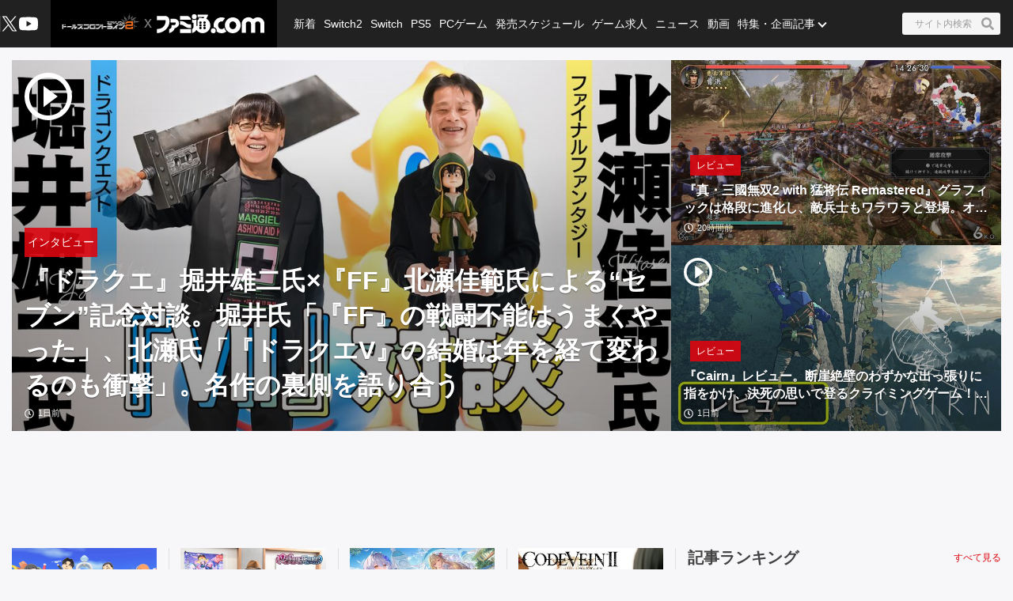

--- FILE ---
content_type: text/html; charset=utf-8
request_url: https://www.famitsu.com/
body_size: 95839
content:
<!DOCTYPE html><html lang="ja"><head><meta charSet="utf-8" data-next-head=""/><meta name="viewport" content="width=device-width,initial-scale=1,maximum-scale=1,user-scalable=no,viewport-fit=cover" data-next-head=""/><script async="" src="https://pagead2.googlesyndication.com/pagead/js/adsbygoogle.js?client=ca-pub-5768738506087143" defer="" data-nscript="beforeInteractive"></script><title data-next-head="">ファミ通.com / ゲーム・エンタメ最新情報</title><meta name="description" content="ゲーム・エンタメ総合情報サイト。Switch・PS5・PS4・Xbox Series X・アプリ等の最新ニュース、ゲーム発売日情報、レビュー、ゲーム販売本数ランキングから、クリエイターのインタビュー記事、他アニメ・声優コンテンツなども充実しています！" data-next-head=""/><link rel="canonical" href="https://www.famitsu.com" data-next-head=""/><meta property="og:locale" content="ja_JP" data-next-head=""/><meta property="og:site_name" content="ファミ通.com" data-next-head=""/><meta property="og:type" content="website" data-next-head=""/><meta property="og:url" content="https://www.famitsu.com" data-next-head=""/><meta property="og:title" content="ファミ通.com / ゲーム・エンタメ最新情報" data-next-head=""/><meta property="og:description" content="ゲーム・エンタメ総合情報サイト。Switch・PS5・PS4・Xbox Series X・アプリ等の最新ニュース、ゲーム発売日情報、レビュー、ゲーム販売本数ランキングから、クリエイターのインタビュー記事、他アニメ・声優コンテンツなども充実しています！" data-next-head=""/><meta property="og:image" content="https://www.famitsu.com/res/images/common/logo_ogp.png" data-next-head=""/><meta name="twitter:card" content="summary_large_image" data-next-head=""/><meta name="twitter:site" content="@famitsu" data-next-head=""/><meta name="twitter:widgets:csp" content="on" data-next-head=""/><meta name="format-detection" content="telephone=no"/><meta property="fb:app_id" content="268815083134042"/><meta name="theme-color" content="#dc0610"/><meta http-equiv="x-dns-prefetch-control" content="on"/><link rel="preconnect dns-prefetch" href="https://www.googletagmanager.com" crossorigin="anonymous"/><link rel="preconnect dns-prefetch" href="https://img.ak.impact-ad.jp" crossorigin="anonymous"/><link rel="preconnect dns-prefetch" href="https://securepubads.g.doubleclick.net" crossorigin="anonymous"/><link rel="preconnect dns-prefetch" href="https://platform.twitter.com" crossorigin="anonymous"/><link rel="preconnect dns-prefetch" href="https://webmedia-resource.kgl-systems.io/" crossorigin="anonymous"/><link rel="apple-touch-icon" href="/res/images/headIcons/apple-touch-icon.png" sizes="180x180"/><link rel="icon" href="/res/images/favicons/favicon.ico"/><link rel="icon" href="/res/images/favicons/favicon-32x32.png" sizes="32x32" type="image/png"/><link rel="icon" href="/res/images/favicons/favicon-16x16.png" sizes="16x16" type="image/png"/><link rel="mask-icon" href="/res/images/favicons/safari-pinned-tab.svg" color="#dc0610" type="image/svg+xml"/><link rel="preload" href="/_next/static/css/9343d5c493be87bc.css" as="style"/><link rel="preload" href="/_next/static/css/608b422ba95df4a2.css" as="style"/><link rel="preload" href="/_next/static/css/3cd6e06ba49c0f1d.css" as="style"/><link rel="preload" href="/_next/static/css/e8a3f4c3844edd39.css" as="style"/><link rel="preload" href="/_next/static/css/fc333e20f5eaa801.css" as="style"/><link rel="preload" href="/_next/static/css/854fd6e91cf51f7d.css" as="style"/><link rel="preload" href="/_next/static/css/0e35dea1be108b04.css" as="style"/><link rel="preload" href="/_next/static/css/c6000977e1539ede.css" as="style"/><link rel="stylesheet" href="/_next/static/css/9343d5c493be87bc.css" data-n-g=""/><link rel="stylesheet" href="/_next/static/css/608b422ba95df4a2.css" data-n-p=""/><link rel="stylesheet" href="/_next/static/css/3cd6e06ba49c0f1d.css" data-n-p=""/><link rel="stylesheet" href="/_next/static/css/e8a3f4c3844edd39.css" data-n-p=""/><link rel="stylesheet" href="/_next/static/css/fc333e20f5eaa801.css" data-n-p=""/><link rel="stylesheet" href="/_next/static/css/854fd6e91cf51f7d.css" data-n-p=""/><link rel="stylesheet" href="/_next/static/css/0e35dea1be108b04.css" data-n-p=""/><link rel="stylesheet" href="/_next/static/css/c6000977e1539ede.css" data-n-p=""/><noscript data-n-css=""></noscript><script defer="" noModule="" src="/_next/static/chunks/polyfills-42372ed130431b0a.js"></script><script src="/_next/static/chunks/webpack-b94b2f3386aecddf.js" defer=""></script><script src="/_next/static/chunks/framework-77dff60c8c44585c.js" defer=""></script><script src="/_next/static/chunks/main-9a49df75f10d13ff.js" defer=""></script><script src="/_next/static/chunks/pages/_app-847d6be3aab1c4dd.js" defer=""></script><script src="/_next/static/chunks/8051-4fd7c92d5218af91.js" defer=""></script><script src="/_next/static/chunks/9266-417c0669f9900bbc.js" defer=""></script><script src="/_next/static/chunks/5836-b18c496edc5625b4.js" defer=""></script><script src="/_next/static/chunks/182-39a7efb299ad1596.js" defer=""></script><script src="/_next/static/chunks/7564-6eee47d2d07713e1.js" defer=""></script><script src="/_next/static/chunks/8891-55ce36629ca1eedb.js" defer=""></script><script src="/_next/static/chunks/7080-965819360516070a.js" defer=""></script><script src="/_next/static/chunks/3802-81602a3fc98453cc.js" defer=""></script><script src="/_next/static/chunks/7178-1f0d0708f576267c.js" defer=""></script><script src="/_next/static/chunks/8382-0ead2872029e9e33.js" defer=""></script><script src="/_next/static/chunks/2400-46c05ee39b29a27c.js" defer=""></script><script src="/_next/static/chunks/pages/index-5334422deb981c32.js" defer=""></script><script src="/_next/static/20260115-190842_353e4e2a_240409-202407_20260121-130636_fd52b4a3/_buildManifest.js" defer=""></script><script src="/_next/static/20260115-190842_353e4e2a_240409-202407_20260121-130636_fd52b4a3/_ssgManifest.js" defer=""></script></head><body><noscript><iframe src="https://www.googletagmanager.com/ns.html?id=GTM-KDCTQ3" height="0" width="0" style="display:none;visibility:hidden"></iframe></noscript><div id="__next"> <section class="BasicLayout_wrapper__CYanD"><header class="BasicLayout_header__haME0 Header_header__MwWvM Header_backgroundBlack__FppaI"><div class="Drawer_drawer__PPd_x"><button class="Drawer_button__zVwcB" aria-label="ドロワーメニューボタン"><svg xmlns="http://www.w3.org/2000/svg" width="24" height="24" viewBox="0 0 448 512" class="Drawer_hamburgerIcon__uSwO9"><path d="M16 132h416c8.837 0 16-7.163 16-16V76c0-8.837-7.163-16-16-16H16C7.163 60 0 67.163 0 76v40c0 8.837 7.163 16 16 16m0 160h416c8.837 0 16-7.163 16-16v-40c0-8.837-7.163-16-16-16H16c-8.837 0-16 7.163-16 16v40c0 8.837 7.163 16 16 16m0 160h416c8.837 0 16-7.163 16-16v-40c0-8.837-7.163-16-16-16H16c-8.837 0-16 7.163-16 16v40c0 8.837 7.163 16 16 16" style="fill:#fff"></path></svg></button></div><div class="HeaderLogo_brand___qz7l HeaderLogo_normal__StrNm HeaderLogo_logoAfter__q1YrL"><div class="LogoJack_container__K3f1M"><a href="https://gf2.haoplay.com/jp/"><img alt="ロゴジャック広告" loading="lazy" width="200" height="56" decoding="async" data-nimg="1" style="color:transparent" srcSet="https://webmedia-resource.kgl-systems.io/wp-content/uploads/sites/2/2024/03/6e2d5b47e66ba7104e56f9ce661b2ab088fb77683eac2c5b71.png 1x, https://webmedia-resource.kgl-systems.io/wp-content/uploads/sites/2/2024/03/6e2d5b47e66ba7104e56f9ce661b2ab088fb77683eac2c5b71.png 2x" src="https://webmedia-resource.kgl-systems.io/wp-content/uploads/sites/2/2024/03/6e2d5b47e66ba7104e56f9ce661b2ab088fb77683eac2c5b71.png"/></a></div><h1 class="Logo_brandLogo__9kLlf"><a aria-label="ファミ通.comへのリンク" href="/"><svg xmlns="http://www.w3.org/2000/svg" fill="#fff" aria-hidden="true" viewBox="0 0 181 32" class="Logo_iconFamitsuCom__iOCgP HeaderLogo_logo__sjt60"><path d="M0 31.749v-6.754c3.856-.146 7.465-1.004 9.72-2.616a13.2 13.2 0 0 0 3.497-4.299l.034-.075c1.637-3.374 1.569-4.944 1.732-8.004H.074V2.954h14.491c2.652 0 5.754 1.794 6.518 5.917C23.416 21.4 11.729 31.91.001 31.748z"></path><path d="M29.96 23.656v-.042c-.738 6.021-9.113 8.135-9.113 8.135v-6.858h.523c2.052-.451 3.564-2.254 3.564-4.409l-.002-.122v.006-2.009h4.551c.722 0 2.501-.555 2.501-4.457h-8.878c.136-2.652.335-2.396-.267-6.047 0 0 7.136-.471 9.055.126 3.267.998 5.603 3.986 5.603 7.519v.048-.002c0 3.971-3.222 7.287-7.538 8.114zM39.02 25.069h18.644v6.68H39.02zM57.665 23.347h-2.202c-8.836-.277-8.02-5.754-16.442-5.754v-6.126h1.47c4.086 0 6.649 1.627 9.416 3.85 1.601 1.292 3.348 1.873 7.769 1.873zM39.02 9.469V2.956h12.278c2.438 0 6.367 3.086 6.367 6.513zM63.137 0a4.106 4.106 0 0 1-.006 8.214 4.107 4.107 0 0 1 0-8.214z"></path><path d="m77.272 31.911-.129.001c-4.381 0-8.248-2.2-10.557-5.555l-.028-.043c-1.752 3.918-6 5.101-7.183 5.451v-6.947c.832-.173 2.433-1.622 2.459-3.275v-7.068h-2.459V8.449a5.8 5.8 0 0 0 3.753 1.371h.013c1.42 0 2.719-.519 3.718-1.377l-.008.006v11.289h1.679v-9.307a14.5 14.5 0 0 1 2.269-2.188l.033-.025s.314-.167.314-.413a.94.94 0 0 0-.246-.524l-.895-1.156h5.326c.628 0 .727.675.727.675a5.3 5.3 0 0 1 1.226-.051l-.017-.001q.832.004 1.635.106l-.066-.007c1.512-2.061.727-2.04.727-2.04H68.87V.523h15.323c2.726 0 2.37 1.428 1.355 3.139s-2.166 3.735-2.166 3.735c4.141 2.25 6.906 6.567 6.906 11.53v.094-.005c-.033 7.129-5.819 12.895-12.953 12.895h-.066zm-1.674-8.653v-.005a2.056 2.056 0 1 0-2.056 2.056 2.06 2.06 0 0 0 2.056-2.061v-.006zm0-4.587a2.056 2.056 0 1 0-2.056 2.056 2.06 2.06 0 0 0 2.056-2.061v-.011.001zm0-4.593a2.056 2.056 0 1 0-2.056 2.056c1.135 0 2.056-.92 2.056-2.056v-.017.001zm6.895 9.18v-.005a2.056 2.056 0 1 0-2.056 2.056h.005a2.056 2.056 0 0 0 2.051-2.056v-.011.001zm0-4.587a2.056 2.056 0 1 0-2.056 2.056h.006a2.056 2.056 0 0 0 2.051-2.056v-.017.001zm0-4.593a2.056 2.056 0 1 0-2.056 2.056h.006a2.056 2.056 0 0 0 2.051-2.056v-.017.001zM95.21 31.969h-.005a4.128 4.128 0 1 1 4.127-4.128 4.133 4.133 0 0 1-4.122 4.128h-.001z"></path><path d="M109.057 32h-.008a13.2 13.2 0 0 1-8.212-2.846l.028.021c.098-.4.156-.86.157-1.333v-.015a5.825 5.825 0 0 0-4.815-5.736l-.035-.005a13.2 13.2 0 0 1-.455-3.462v-.001c0-7.373 5.969-13.351 13.338-13.366h.001a8.998 8.998 0 0 1 3.051.378l-.064-.017.382.136a7.9 7.9 0 0 0 2.683.585l.017.001-4.4 6.058a4.7 4.7 0 0 0-1.59-.273l-.083.001h.004c-3.165 0-5.754 2.924-5.754 6.518s2.574 6.513 5.754 6.513c1.69 0 3.458-1.046 4.536-2.49v.047a15.1 15.1 0 0 0 3.666 6.381l-.004-.004c-2.281 1.627-4.473 2.909-8.197 2.909M143.082 16.437v-.026c0-6.244 5.061-11.305 11.305-11.305 2.799 0 5.36 1.017 7.334 2.702l-.016-.013.549.471.555-.471a11.24 11.24 0 0 1 7.319-2.69c6.241 0 11.3 5.059 11.3 11.3v.024-.001 15.066h-6.973V16.491a4.342 4.342 0 0 0-8.684 0v15.003h-6.963V16.485a4.38 4.38 0 0 0-8.752-.007v15.017h-6.968z"></path><path d="M128.089 5.273h-.01c-7.379 0-13.361 5.982-13.361 13.361s5.982 13.361 13.361 13.361 13.361-5.982 13.361-13.361c0-7.375-5.976-13.355-13.35-13.361zm0 19.879c-3.139 0-5.754-2.919-5.754-6.513s2.574-6.518 5.754-6.518 5.754 2.924 5.754 6.518-2.589 6.508-5.754 6.508z"></path></svg></a></h1></div><ul class="HeaderSns_headerSns__3QFws"><li class="HeaderSns_listItem__x78kJ"><a target="_blank" rel="noopener noreferrer" class="SnsItem_snsItem__s1XPw snsItem" style="block-size:24px;inline-size:24px;margin-inline:-2.5px" href="https://x.com/famitsu"><svg xmlns="http://www.w3.org/2000/svg" data-name="\u30EC\u30A4\u30E4\u30FC_1" viewBox="0 0 40 40"><path d="M0 0h40v40H0z" style="fill:none"></path><path d="M22.979 17.55 34.636 4h-2.762L21.753 15.765 13.668 4H4.344l12.224 17.791L4.344 36h2.762l10.688-12.424L26.331 36h9.324L22.977 17.55Zm-3.784 4.398-1.239-1.772L8.102 6.079h4.243l7.953 11.376 1.239 1.772 10.338 14.788h-4.243z" style="fill:#fff"></path></svg></a></li><li class="HeaderSns_listItem__x78kJ"><a target="_blank" rel="noopener noreferrer" class="SnsItem_snsItem__s1XPw snsItem" style="block-size:24px;inline-size:24px;margin-inline:0px" href="https://www.youtube.com/channel/UCtPyU9cJgvvgH03PQKgaucA"><svg xmlns="http://www.w3.org/2000/svg" data-name="\u30EC\u30A4\u30E4\u30FC_1" viewBox="0 0 40 40"><path d="M0 0h40v40H0z" style="fill:none"></path><path d="M40 20s0 6.508-.836 9.628a5.01 5.01 0 0 1-3.536 3.536C32.509 34 20 34 20 34s-12.508 0-15.628-.836a5.01 5.01 0 0 1-3.536-3.536C0 26.509 0 20 0 20s0-6.508.836-9.628a5.01 5.01 0 0 1 3.536-3.536C7.491 6 20 6 20 6s12.508 0 15.628.836a5.01 5.01 0 0 1 3.536 3.536C40 13.491 40 20 40 20m-24 6 10.392-6L16 14z" style="fill:#fff"></path></svg></a></li></ul><div class="HeaderSearch_container__vg3si"><button class="HeaderSearch_searchButton__Tty44" aria-label="サイト内検索ボタン"><span class="HeaderSearch_searchInput__XK_fH">サイト内検索</span><svg xmlns="http://www.w3.org/2000/svg" width="12" height="12" viewBox="0 0 512 512" class="HeaderSearch_faSearch___RdQQ"><path fill="currentColor" d="M505 442.7 405.3 343c-4.5-4.5-10.6-7-17-7H372c27.6-35.3 44-79.7 44-128C416 93.1 322.9 0 208 0S0 93.1 0 208s93.1 208 208 208c48.3 0 92.7-16.4 128-44v16.3c0 6.4 2.5 12.5 7 17l99.7 99.7c9.4 9.4 24.6 9.4 33.9 0l28.3-28.3c9.4-9.4 9.4-24.6.1-34M208 336c-70.7 0-128-57.2-128-128 0-70.7 57.2-128 128-128 70.7 0 128 57.2 128 128 0 70.7-57.2 128-128 128"></path></svg></button></div><nav class="GlobalNav_globalNav__yqOHi GlobalNav_normal__LaCv8"><div class="GlobalNav_inner__JMJfd"><ul class="GlobalNav_list__N47nz"><li class="GlobalNav_globalNavItem__fNGOk"><a class="GlobalNav_globalNavLink__Lqa1b undefined" draggable="false" href="/category/new-article/page/1">新着</a></li><li class="GlobalNav_globalNavItem__fNGOk"><a class="GlobalNav_globalNavLink__Lqa1b undefined" draggable="false" href="/category/switch2/page/1">Switch2</a></li><li class="GlobalNav_globalNavItem__fNGOk"><a class="GlobalNav_globalNavLink__Lqa1b undefined" draggable="false" href="/category/switch/page/1">Switch</a></li><li class="GlobalNav_globalNavItem__fNGOk"><a class="GlobalNav_globalNavLink__Lqa1b undefined" draggable="false" href="/category/ps5/page/1">PS5</a></li><li class="GlobalNav_globalNavItem__fNGOk"><a class="GlobalNav_globalNavLink__Lqa1b undefined" draggable="false" href="/category/pc-game/page/1">PCゲーム</a></li><li class="GlobalNav_globalNavItem__fNGOk"><a class="GlobalNav_globalNavLink__Lqa1b undefined" draggable="false" href="/schedule">発売スケジュール</a></li><li class="GlobalNav_globalNavItem__fNGOk"><a class="GlobalNav_globalNavLink__Lqa1b undefined" draggable="false" href="https://career.famitsu.com/">ゲーム求人</a></li><li class="GlobalNav_globalNavItem__fNGOk"><a class="GlobalNav_globalNavLink__Lqa1b undefined" draggable="false" href="/category/news/page/1">ニュース</a></li><li class="GlobalNav_globalNavItem__fNGOk"><a class="GlobalNav_globalNavLink__Lqa1b undefined" draggable="false" href="/category/videos/page/1">動画</a></li><li class="GlobalNav_globalNavItem__fNGOk"><a class="GlobalNav_globalNavLink__Lqa1b GlobalNav_displayNoneLagerThanTwoColumnsMediaQuery__CAEUi" draggable="false" href="/category/special-article/page/1">特集・企画記事</a></li><li class="GlobalNav_globalNavItem__fNGOk DropdownList_dropdownVisible__VrFg1 DropdownList_dropdownBoxInner__62SR3"><a class="GlobalNav_globalNavLink__Lqa1b GlobalNav_iconDropdownMenu__OLe3Z  GlobalNav_displayLargeInlineBlock__7_VR3 DropdownList_itemLink__aSBJy" style="color:#FFFFFF" draggable="false" href="/category/special-article/page/1">特集・企画記事</a></li></ul></div></nav></header><section class="BasicLayout_container__FRH0s"><div class=""><section class="Top_wrapper__mec4W"><section class="Top_topHeaderBannerForSp__ZYJrA"><div class="TopHeaderBannerForSp_container__qdDiy"><div class="TopHeaderBannerForSp_banner__1sFAn" id="ftc-s_top_headbnr_gam"></div></div></section><section class="Top_firstOneColumn__ZhRg9"><div class="FirstOneColumn_sliderWrapper__pMh_K"><div class="swiper" style="overflow:hidden !important"><div class="swiper-wrapper"><div class="swiper-slide Slider_swiperSlide__mqUzl"><div class="PrimaryOverlayCard_cardContainer__aRlSs"><div class="PrimaryOverlayCard_cardInner__GrmHb"><div class="PrimaryOverlayCard_cardMedia__saaEF"><a class="ImageMedia_media__8Kupb" aria-label="『ドラクエ』堀井雄二氏×『FF』北瀬佳範氏による“セブン”記念対談。堀井氏「『FF』の戦闘不能はうまくやった」、北瀬氏「『ドラクエV』の結婚は年を経て変わるのも衝撃」。名作の裏側を語り合う" href="/article/202601/63451"><div class="ImageMedia_media__8Kupb ImageMedia_darken__ZzK2l ImageMedia_imageWrapperAspect16to9__TiRf3 undefined"><img alt="『ドラクエ』堀井雄二氏×『FF』北瀬佳範氏による“セブン”記念対談。堀井氏「『FF』の戦闘不能はうまくやった」、北瀬氏「『ドラクエV』の結婚は年を経て変わるのも衝撃」。名作の裏側を語り合う" loading="lazy" decoding="async" data-nimg="fill" class="ImageMedia_objectFitCoverImage__Co6QG" style="position:absolute;height:100%;width:100%;left:0;top:0;right:0;bottom:0;color:transparent" sizes="100%" srcSet="https://cimg.kgl-systems.io/camion/files/63451/thumbnail_tzxC.jpg?x=960 16w, https://cimg.kgl-systems.io/camion/files/63451/thumbnail_tzxC.jpg?x=960 32w, https://cimg.kgl-systems.io/camion/files/63451/thumbnail_tzxC.jpg?x=960 48w, https://cimg.kgl-systems.io/camion/files/63451/thumbnail_tzxC.jpg?x=960 64w, https://cimg.kgl-systems.io/camion/files/63451/thumbnail_tzxC.jpg?x=960 96w, https://cimg.kgl-systems.io/camion/files/63451/thumbnail_tzxC.jpg?x=960 128w, https://cimg.kgl-systems.io/camion/files/63451/thumbnail_tzxC.jpg?x=960 256w, https://cimg.kgl-systems.io/camion/files/63451/thumbnail_tzxC.jpg?x=960 384w, https://cimg.kgl-systems.io/camion/files/63451/thumbnail_tzxC.jpg?x=960 640w, https://cimg.kgl-systems.io/camion/files/63451/thumbnail_tzxC.jpg?x=960 750w, https://cimg.kgl-systems.io/camion/files/63451/thumbnail_tzxC.jpg?x=960 828w, https://cimg.kgl-systems.io/camion/files/63451/thumbnail_tzxC.jpg?x=960 1080w, https://cimg.kgl-systems.io/camion/files/63451/thumbnail_tzxC.jpg?x=960 1200w, https://cimg.kgl-systems.io/camion/files/63451/thumbnail_tzxC.jpg?x=960 1920w, https://cimg.kgl-systems.io/camion/files/63451/thumbnail_tzxC.jpg?x=960 2048w, https://cimg.kgl-systems.io/camion/files/63451/thumbnail_tzxC.jpg?x=960 3840w" src="https://cimg.kgl-systems.io/camion/files/63451/thumbnail_tzxC.jpg?x=960"/><span class="PlayIcon_icon__TPq69  PlayIcon_default__b0cmW PlayIcon_left__fKezM"></span></div></a></div><div class="PrimaryOverlayCard_cardBody__4oRkc"><div class="PrimaryCardInner_container__kA_nm PrimaryCardInner_slider__bM0cP"><div class="PrimaryCardInner_cardStatus__47aZa"><div class="Category_category__et9iU Category_normal__50SRA undefined"><a class="Category_item__vr2fm" href="/category/interview/page/1">インタビュー</a></div></div><div class="PrimaryCardInner_cardText__P7Lcc"><p class="PrimaryCardInner_cardTitle__4iYce   undefined "><a href="/article/202601/63451">『ドラクエ』堀井雄二氏×『FF』北瀬佳範氏による“セブン”記念対談。堀井氏「『FF』の戦闘不能はうまくやった」、北瀬氏「『ドラクエV』の結婚は年を経て変わるのも衝撃」。名作の裏側を語り合う</a></p><div class="PrimaryCardInner_cardFooter__4CKTo undefined PrimaryCardInner_sliderTimeColor__2SVtz"><div class="PublicationDate_date__fxRqa"><svg xmlns="http://www.w3.org/2000/svg" width="12" height="12" viewBox="0 0 512 512"><path fill="currentColor" d="M256 8C119 8 8 119 8 256s111 248 248 248 248-111 248-248S393 8 256 8m0 448c-110.5 0-200-89.5-200-200S145.5 56 256 56s200 89.5 200 200-89.5 200-200 200m61.8-104.4-84.9-61.7c-3.1-2.3-4.9-5.9-4.9-9.7V116c0-6.6 5.4-12 12-12h32c6.6 0 12 5.4 12 12v141.7l66.8 48.6c5.4 3.9 6.5 11.4 2.6 16.8L334.6 349c-3.9 5.3-11.4 6.5-16.8 2.6"></path></svg><time>1日前</time></div></div></div></div></div></div></div></div><div class="swiper-slide Slider_swiperSlide__mqUzl"><div class="CarouselBanner_container__4IhcX"><div class="CarouselBanner_carousel__4Ftjo"><div class="CarouselBanner_carouselBannerCategory__3fpdO"><div class="Category_category__et9iU Category_normal__50SRA undefined"><div class="Category_item__vr2fm">ダウンロード</div></div></div><div id="16974_11895" class=""></div></div></div></div><div class="swiper-slide Slider_swiperSlide__mqUzl"><div class="PrimaryOverlayCard_cardContainer__aRlSs"><div class="PrimaryOverlayCard_cardInner__GrmHb"><div class="PrimaryOverlayCard_cardMedia__saaEF"><a class="ImageMedia_media__8Kupb" aria-label="『真・三國無双2 with 猛将伝 Remastered』グラフィックは格段に進化し、敵兵士もワラワラと登場。オリジナル版のポイントは残しつつ、現代的にアレンジされたアクションを体験【試遊版レビュー】" href="/article/202601/64493"><div class="ImageMedia_media__8Kupb ImageMedia_darken__ZzK2l ImageMedia_imageWrapperAspect16to9__TiRf3 undefined"><img alt="『真・三國無双2 with 猛将伝 Remastered』グラフィックは格段に進化し、敵兵士もワラワラと登場。オリジナル版のポイントは残しつつ、現代的にアレンジされたアクションを体験【試遊版レビュー】" loading="lazy" decoding="async" data-nimg="fill" class="ImageMedia_objectFitCoverImage__Co6QG" style="position:absolute;height:100%;width:100%;left:0;top:0;right:0;bottom:0;color:transparent" sizes="100%" srcSet="https://cimg.kgl-systems.io/camion/files/64493/thumbnail_rpCG.jpg?x=960 16w, https://cimg.kgl-systems.io/camion/files/64493/thumbnail_rpCG.jpg?x=960 32w, https://cimg.kgl-systems.io/camion/files/64493/thumbnail_rpCG.jpg?x=960 48w, https://cimg.kgl-systems.io/camion/files/64493/thumbnail_rpCG.jpg?x=960 64w, https://cimg.kgl-systems.io/camion/files/64493/thumbnail_rpCG.jpg?x=960 96w, https://cimg.kgl-systems.io/camion/files/64493/thumbnail_rpCG.jpg?x=960 128w, https://cimg.kgl-systems.io/camion/files/64493/thumbnail_rpCG.jpg?x=960 256w, https://cimg.kgl-systems.io/camion/files/64493/thumbnail_rpCG.jpg?x=960 384w, https://cimg.kgl-systems.io/camion/files/64493/thumbnail_rpCG.jpg?x=960 640w, https://cimg.kgl-systems.io/camion/files/64493/thumbnail_rpCG.jpg?x=960 750w, https://cimg.kgl-systems.io/camion/files/64493/thumbnail_rpCG.jpg?x=960 828w, https://cimg.kgl-systems.io/camion/files/64493/thumbnail_rpCG.jpg?x=960 1080w, https://cimg.kgl-systems.io/camion/files/64493/thumbnail_rpCG.jpg?x=960 1200w, https://cimg.kgl-systems.io/camion/files/64493/thumbnail_rpCG.jpg?x=960 1920w, https://cimg.kgl-systems.io/camion/files/64493/thumbnail_rpCG.jpg?x=960 2048w, https://cimg.kgl-systems.io/camion/files/64493/thumbnail_rpCG.jpg?x=960 3840w" src="https://cimg.kgl-systems.io/camion/files/64493/thumbnail_rpCG.jpg?x=960"/></div></a></div><div class="PrimaryOverlayCard_cardBody__4oRkc"><div class="PrimaryCardInner_container__kA_nm PrimaryCardInner_slider__bM0cP"><div class="PrimaryCardInner_cardStatus__47aZa"><div class="Category_category__et9iU Category_normal__50SRA undefined"><a class="Category_item__vr2fm" href="/category/review/page/1">レビュー</a></div></div><div class="PrimaryCardInner_cardText__P7Lcc"><p class="PrimaryCardInner_cardTitle__4iYce   undefined "><a href="/article/202601/64493">『真・三國無双2 with 猛将伝 Remastered』グラフィックは格段に進化し、敵兵士もワラワラと登場。オリジナル版のポイントは残しつつ、現代的にアレンジされたアクションを体験【試遊版レビュー】</a></p><div class="PrimaryCardInner_cardFooter__4CKTo undefined PrimaryCardInner_sliderTimeColor__2SVtz"><div class="PublicationDate_date__fxRqa"><svg xmlns="http://www.w3.org/2000/svg" width="12" height="12" viewBox="0 0 512 512"><path fill="currentColor" d="M256 8C119 8 8 119 8 256s111 248 248 248 248-111 248-248S393 8 256 8m0 448c-110.5 0-200-89.5-200-200S145.5 56 256 56s200 89.5 200 200-89.5 200-200 200m61.8-104.4-84.9-61.7c-3.1-2.3-4.9-5.9-4.9-9.7V116c0-6.6 5.4-12 12-12h32c6.6 0 12 5.4 12 12v141.7l66.8 48.6c5.4 3.9 6.5 11.4 2.6 16.8L334.6 349c-3.9 5.3-11.4 6.5-16.8 2.6"></path></svg><time>20時間前</time></div></div></div></div></div></div></div></div><div class="swiper-slide Slider_swiperSlide__mqUzl"><div class="PrimaryOverlayCard_cardContainer__aRlSs"><div class="PrimaryOverlayCard_cardInner__GrmHb"><div class="PrimaryOverlayCard_cardMedia__saaEF"><a class="ImageMedia_media__8Kupb" aria-label="『Cairn』レビュー。断崖絶壁のわずかな出っ張りに指をかけ、決死の思いで登るクライミングゲーム！　絶景の中の達成感がヤミツキになる" href="/article/202601/64301"><div class="ImageMedia_media__8Kupb ImageMedia_darken__ZzK2l ImageMedia_imageWrapperAspect16to9__TiRf3 undefined"><img alt="『Cairn』レビュー。断崖絶壁のわずかな出っ張りに指をかけ、決死の思いで登るクライミングゲーム！　絶景の中の達成感がヤミツキになる" loading="lazy" decoding="async" data-nimg="fill" class="ImageMedia_objectFitCoverImage__Co6QG" style="position:absolute;height:100%;width:100%;left:0;top:0;right:0;bottom:0;color:transparent" sizes="100%" srcSet="https://cimg.kgl-systems.io/camion/files/64301/thumbnail_ojQI.jpg?x=960 16w, https://cimg.kgl-systems.io/camion/files/64301/thumbnail_ojQI.jpg?x=960 32w, https://cimg.kgl-systems.io/camion/files/64301/thumbnail_ojQI.jpg?x=960 48w, https://cimg.kgl-systems.io/camion/files/64301/thumbnail_ojQI.jpg?x=960 64w, https://cimg.kgl-systems.io/camion/files/64301/thumbnail_ojQI.jpg?x=960 96w, https://cimg.kgl-systems.io/camion/files/64301/thumbnail_ojQI.jpg?x=960 128w, https://cimg.kgl-systems.io/camion/files/64301/thumbnail_ojQI.jpg?x=960 256w, https://cimg.kgl-systems.io/camion/files/64301/thumbnail_ojQI.jpg?x=960 384w, https://cimg.kgl-systems.io/camion/files/64301/thumbnail_ojQI.jpg?x=960 640w, https://cimg.kgl-systems.io/camion/files/64301/thumbnail_ojQI.jpg?x=960 750w, https://cimg.kgl-systems.io/camion/files/64301/thumbnail_ojQI.jpg?x=960 828w, https://cimg.kgl-systems.io/camion/files/64301/thumbnail_ojQI.jpg?x=960 1080w, https://cimg.kgl-systems.io/camion/files/64301/thumbnail_ojQI.jpg?x=960 1200w, https://cimg.kgl-systems.io/camion/files/64301/thumbnail_ojQI.jpg?x=960 1920w, https://cimg.kgl-systems.io/camion/files/64301/thumbnail_ojQI.jpg?x=960 2048w, https://cimg.kgl-systems.io/camion/files/64301/thumbnail_ojQI.jpg?x=960 3840w" src="https://cimg.kgl-systems.io/camion/files/64301/thumbnail_ojQI.jpg?x=960"/><span class="PlayIcon_icon__TPq69  PlayIcon_default__b0cmW PlayIcon_left__fKezM"></span></div></a></div><div class="PrimaryOverlayCard_cardBody__4oRkc"><div class="PrimaryCardInner_container__kA_nm PrimaryCardInner_slider__bM0cP"><div class="PrimaryCardInner_cardStatus__47aZa"><div class="Category_category__et9iU Category_normal__50SRA undefined"><a class="Category_item__vr2fm" href="/category/review/page/1">レビュー</a></div></div><div class="PrimaryCardInner_cardText__P7Lcc"><p class="PrimaryCardInner_cardTitle__4iYce   undefined "><a href="/article/202601/64301">『Cairn』レビュー。断崖絶壁のわずかな出っ張りに指をかけ、決死の思いで登るクライミングゲーム！　絶景の中の達成感がヤミツキになる</a></p><div class="PrimaryCardInner_cardFooter__4CKTo undefined PrimaryCardInner_sliderTimeColor__2SVtz"><div class="PublicationDate_date__fxRqa"><svg xmlns="http://www.w3.org/2000/svg" width="12" height="12" viewBox="0 0 512 512"><path fill="currentColor" d="M256 8C119 8 8 119 8 256s111 248 248 248 248-111 248-248S393 8 256 8m0 448c-110.5 0-200-89.5-200-200S145.5 56 256 56s200 89.5 200 200-89.5 200-200 200m61.8-104.4-84.9-61.7c-3.1-2.3-4.9-5.9-4.9-9.7V116c0-6.6 5.4-12 12-12h32c6.6 0 12 5.4 12 12v141.7l66.8 48.6c5.4 3.9 6.5 11.4 2.6 16.8L334.6 349c-3.9 5.3-11.4 6.5-16.8 2.6"></path></svg><time>1日前</time></div></div></div></div></div></div></div></div><div class="swiper-slide Slider_swiperSlide__mqUzl"><div class="PrimaryOverlayCard_cardContainer__aRlSs"><div class="PrimaryOverlayCard_cardInner__GrmHb"><div class="PrimaryOverlayCard_cardMedia__saaEF"><a class="ImageMedia_media__8Kupb" aria-label="【トモコレ新作】『トモダチコレクション わくわく生活』の発売日が4月16日に決定。ペットや服などを自由に作れるアイテム工房など、ゲームの詳細も明らかに" href="/article/202601/64623"><div class="ImageMedia_media__8Kupb ImageMedia_darken__ZzK2l ImageMedia_imageWrapperAspect16to9__TiRf3 undefined"><img alt="【トモコレ新作】『トモダチコレクション わくわく生活』の発売日が4月16日に決定。ペットや服などを自由に作れるアイテム工房など、ゲームの詳細も明らかに" loading="lazy" decoding="async" data-nimg="fill" class="ImageMedia_objectFitCoverImage__Co6QG" style="position:absolute;height:100%;width:100%;left:0;top:0;right:0;bottom:0;color:transparent" sizes="100%" srcSet="https://cimg.kgl-systems.io/camion/files/64623/thumbnail_KohG.png?x=960 16w, https://cimg.kgl-systems.io/camion/files/64623/thumbnail_KohG.png?x=960 32w, https://cimg.kgl-systems.io/camion/files/64623/thumbnail_KohG.png?x=960 48w, https://cimg.kgl-systems.io/camion/files/64623/thumbnail_KohG.png?x=960 64w, https://cimg.kgl-systems.io/camion/files/64623/thumbnail_KohG.png?x=960 96w, https://cimg.kgl-systems.io/camion/files/64623/thumbnail_KohG.png?x=960 128w, https://cimg.kgl-systems.io/camion/files/64623/thumbnail_KohG.png?x=960 256w, https://cimg.kgl-systems.io/camion/files/64623/thumbnail_KohG.png?x=960 384w, https://cimg.kgl-systems.io/camion/files/64623/thumbnail_KohG.png?x=960 640w, https://cimg.kgl-systems.io/camion/files/64623/thumbnail_KohG.png?x=960 750w, https://cimg.kgl-systems.io/camion/files/64623/thumbnail_KohG.png?x=960 828w, https://cimg.kgl-systems.io/camion/files/64623/thumbnail_KohG.png?x=960 1080w, https://cimg.kgl-systems.io/camion/files/64623/thumbnail_KohG.png?x=960 1200w, https://cimg.kgl-systems.io/camion/files/64623/thumbnail_KohG.png?x=960 1920w, https://cimg.kgl-systems.io/camion/files/64623/thumbnail_KohG.png?x=960 2048w, https://cimg.kgl-systems.io/camion/files/64623/thumbnail_KohG.png?x=960 3840w" src="https://cimg.kgl-systems.io/camion/files/64623/thumbnail_KohG.png?x=960"/><span class="PlayIcon_icon__TPq69  PlayIcon_default__b0cmW PlayIcon_left__fKezM"></span></div></a></div><div class="PrimaryOverlayCard_cardBody__4oRkc"><div class="PrimaryCardInner_container__kA_nm PrimaryCardInner_slider__bM0cP"><div class="PrimaryCardInner_cardStatus__47aZa"><div class="Category_category__et9iU Category_normal__50SRA undefined"><a class="Category_item__vr2fm" href="/category/news/page/1">ニュース</a></div></div><div class="PrimaryCardInner_cardText__P7Lcc"><p class="PrimaryCardInner_cardTitle__4iYce   undefined "><a href="/article/202601/64623">【トモコレ新作】『トモダチコレクション わくわく生活』の発売日が4月16日に決定。ペットや服などを自由に作れるアイテム工房など、ゲームの詳細も明らかに</a></p><div class="PrimaryCardInner_cardFooter__4CKTo undefined PrimaryCardInner_sliderTimeColor__2SVtz"><div class="PublicationDate_date__fxRqa"><svg xmlns="http://www.w3.org/2000/svg" width="12" height="12" viewBox="0 0 512 512"><path fill="currentColor" d="M256 8C119 8 8 119 8 256s111 248 248 248 248-111 248-248S393 8 256 8m0 448c-110.5 0-200-89.5-200-200S145.5 56 256 56s200 89.5 200 200-89.5 200-200 200m61.8-104.4-84.9-61.7c-3.1-2.3-4.9-5.9-4.9-9.7V116c0-6.6 5.4-12 12-12h32c6.6 0 12 5.4 12 12v141.7l66.8 48.6c5.4 3.9 6.5 11.4 2.6 16.8L334.6 349c-3.9 5.3-11.4 6.5-16.8 2.6"></path></svg><time>1日前</time></div></div></div></div></div></div></div></div><div class="swiper-slide Slider_swiperSlide__mqUzl"><div class="PrimaryOverlayCard_cardContainer__aRlSs"><div class="PrimaryOverlayCard_cardInner__GrmHb"><div class="PrimaryOverlayCard_cardMedia__saaEF"><a class="ImageMedia_media__8Kupb" aria-label="『ヴィリオン:コード』岡田耕始氏インタビュー。閉鎖された孤島を舞台に人間の業と直面するRPG。物語には次世代を担う若者たちへ向けて究極のメッセージを込めていた" href="/article/202601/63590"><div class="ImageMedia_media__8Kupb ImageMedia_darken__ZzK2l ImageMedia_imageWrapperAspect16to9__TiRf3 undefined"><img alt="『ヴィリオン:コード』岡田耕始氏インタビュー。閉鎖された孤島を舞台に人間の業と直面するRPG。物語には次世代を担う若者たちへ向けて究極のメッセージを込めていた" loading="lazy" decoding="async" data-nimg="fill" class="ImageMedia_objectFitCoverImage__Co6QG" style="position:absolute;height:100%;width:100%;left:0;top:0;right:0;bottom:0;color:transparent" sizes="100%" srcSet="https://cimg.kgl-systems.io/camion/files/63590/thumbnail_tMCd.jpg?x=960 16w, https://cimg.kgl-systems.io/camion/files/63590/thumbnail_tMCd.jpg?x=960 32w, https://cimg.kgl-systems.io/camion/files/63590/thumbnail_tMCd.jpg?x=960 48w, https://cimg.kgl-systems.io/camion/files/63590/thumbnail_tMCd.jpg?x=960 64w, https://cimg.kgl-systems.io/camion/files/63590/thumbnail_tMCd.jpg?x=960 96w, https://cimg.kgl-systems.io/camion/files/63590/thumbnail_tMCd.jpg?x=960 128w, https://cimg.kgl-systems.io/camion/files/63590/thumbnail_tMCd.jpg?x=960 256w, https://cimg.kgl-systems.io/camion/files/63590/thumbnail_tMCd.jpg?x=960 384w, https://cimg.kgl-systems.io/camion/files/63590/thumbnail_tMCd.jpg?x=960 640w, https://cimg.kgl-systems.io/camion/files/63590/thumbnail_tMCd.jpg?x=960 750w, https://cimg.kgl-systems.io/camion/files/63590/thumbnail_tMCd.jpg?x=960 828w, https://cimg.kgl-systems.io/camion/files/63590/thumbnail_tMCd.jpg?x=960 1080w, https://cimg.kgl-systems.io/camion/files/63590/thumbnail_tMCd.jpg?x=960 1200w, https://cimg.kgl-systems.io/camion/files/63590/thumbnail_tMCd.jpg?x=960 1920w, https://cimg.kgl-systems.io/camion/files/63590/thumbnail_tMCd.jpg?x=960 2048w, https://cimg.kgl-systems.io/camion/files/63590/thumbnail_tMCd.jpg?x=960 3840w" src="https://cimg.kgl-systems.io/camion/files/63590/thumbnail_tMCd.jpg?x=960"/></div></a></div><div class="PrimaryOverlayCard_cardBody__4oRkc"><div class="PrimaryCardInner_container__kA_nm PrimaryCardInner_slider__bM0cP"><div class="PrimaryCardInner_cardStatus__47aZa"><div class="Category_category__et9iU Category_normal__50SRA undefined"><a class="Category_item__vr2fm" href="/category/interview/page/1">インタビュー</a></div></div><div class="PrimaryCardInner_cardText__P7Lcc"><p class="PrimaryCardInner_cardTitle__4iYce   undefined "><a href="/article/202601/63590">『ヴィリオン:コード』岡田耕始氏インタビュー。閉鎖された孤島を舞台に人間の業と直面するRPG。物語には次世代を担う若者たちへ向けて究極のメッセージを込めていた</a></p><div class="PrimaryCardInner_cardFooter__4CKTo undefined PrimaryCardInner_sliderTimeColor__2SVtz"><div class="PublicationDate_date__fxRqa"><svg xmlns="http://www.w3.org/2000/svg" width="12" height="12" viewBox="0 0 512 512"><path fill="currentColor" d="M256 8C119 8 8 119 8 256s111 248 248 248 248-111 248-248S393 8 256 8m0 448c-110.5 0-200-89.5-200-200S145.5 56 256 56s200 89.5 200 200-89.5 200-200 200m61.8-104.4-84.9-61.7c-3.1-2.3-4.9-5.9-4.9-9.7V116c0-6.6 5.4-12 12-12h32c6.6 0 12 5.4 12 12v141.7l66.8 48.6c5.4 3.9 6.5 11.4 2.6 16.8L334.6 349c-3.9 5.3-11.4 6.5-16.8 2.6"></path></svg><time>1日前</time></div></div></div></div></div></div></div></div><div class="swiper-slide Slider_swiperSlide__mqUzl"><div class="PrimaryOverlayCard_cardContainer__aRlSs"><div class="PrimaryOverlayCard_cardInner__GrmHb"><div class="PrimaryOverlayCard_cardMedia__saaEF"><a class="ImageMedia_media__8Kupb" aria-label="Amazonギフトカード1万円分を5名様にプレゼント！ 『スノウブレイク』2.5周年記念キャンペーン開催" href="/article/202601/63785"><div class="ImageMedia_media__8Kupb ImageMedia_darken__ZzK2l ImageMedia_imageWrapperAspect16to9__TiRf3 undefined"><img alt="Amazonギフトカード1万円分を5名様にプレゼント！ 『スノウブレイク』2.5周年記念キャンペーン開催" loading="lazy" decoding="async" data-nimg="fill" class="ImageMedia_objectFitCoverImage__Co6QG" style="position:absolute;height:100%;width:100%;left:0;top:0;right:0;bottom:0;color:transparent" sizes="100%" srcSet="https://cimg.kgl-systems.io/camion/files/63785/thumbnail_qnsy.jpg?x=960 16w, https://cimg.kgl-systems.io/camion/files/63785/thumbnail_qnsy.jpg?x=960 32w, https://cimg.kgl-systems.io/camion/files/63785/thumbnail_qnsy.jpg?x=960 48w, https://cimg.kgl-systems.io/camion/files/63785/thumbnail_qnsy.jpg?x=960 64w, https://cimg.kgl-systems.io/camion/files/63785/thumbnail_qnsy.jpg?x=960 96w, https://cimg.kgl-systems.io/camion/files/63785/thumbnail_qnsy.jpg?x=960 128w, https://cimg.kgl-systems.io/camion/files/63785/thumbnail_qnsy.jpg?x=960 256w, https://cimg.kgl-systems.io/camion/files/63785/thumbnail_qnsy.jpg?x=960 384w, https://cimg.kgl-systems.io/camion/files/63785/thumbnail_qnsy.jpg?x=960 640w, https://cimg.kgl-systems.io/camion/files/63785/thumbnail_qnsy.jpg?x=960 750w, https://cimg.kgl-systems.io/camion/files/63785/thumbnail_qnsy.jpg?x=960 828w, https://cimg.kgl-systems.io/camion/files/63785/thumbnail_qnsy.jpg?x=960 1080w, https://cimg.kgl-systems.io/camion/files/63785/thumbnail_qnsy.jpg?x=960 1200w, https://cimg.kgl-systems.io/camion/files/63785/thumbnail_qnsy.jpg?x=960 1920w, https://cimg.kgl-systems.io/camion/files/63785/thumbnail_qnsy.jpg?x=960 2048w, https://cimg.kgl-systems.io/camion/files/63785/thumbnail_qnsy.jpg?x=960 3840w" src="https://cimg.kgl-systems.io/camion/files/63785/thumbnail_qnsy.jpg?x=960"/></div></a></div><div class="PrimaryOverlayCard_cardBody__4oRkc"><div class="PrimaryCardInner_container__kA_nm PrimaryCardInner_slider__bM0cP"><div class="PrimaryCardInner_cardStatus__47aZa"><div class="Category_category__et9iU Category_normal__50SRA undefined"><a class="Category_item__vr2fm" href="/category/present-questionnaire/page/1">プレゼント・アンケート</a></div></div><div class="PrimaryCardInner_cardText__P7Lcc"><p class="PrimaryCardInner_cardTitle__4iYce   undefined "><a href="/article/202601/63785">Amazonギフトカード1万円分を5名様にプレゼント！ 『スノウブレイク』2.5周年記念キャンペーン開催</a></p><div class="PrimaryCardInner_cardFooter__4CKTo undefined PrimaryCardInner_sliderTimeColor__2SVtz"><div class="PublicationDate_date__fxRqa"><svg xmlns="http://www.w3.org/2000/svg" width="12" height="12" viewBox="0 0 512 512"><path fill="currentColor" d="M256 8C119 8 8 119 8 256s111 248 248 248 248-111 248-248S393 8 256 8m0 448c-110.5 0-200-89.5-200-200S145.5 56 256 56s200 89.5 200 200-89.5 200-200 200m61.8-104.4-84.9-61.7c-3.1-2.3-4.9-5.9-4.9-9.7V116c0-6.6 5.4-12 12-12h32c6.6 0 12 5.4 12 12v141.7l66.8 48.6c5.4 3.9 6.5 11.4 2.6 16.8L334.6 349c-3.9 5.3-11.4 6.5-16.8 2.6"></path></svg><time>1日前</time></div><p class="PrimaryCardInner_adText__eYSz6">広告</p></div></div></div></div></div></div></div><div class="swiper-slide Slider_swiperSlide__mqUzl"><div class="PrimaryOverlayCard_cardContainer__aRlSs"><div class="PrimaryOverlayCard_cardInner__GrmHb"><div class="PrimaryOverlayCard_cardMedia__saaEF"><a class="ImageMedia_media__8Kupb" aria-label="『コードヴェイン2』レビュー。濃密すぎる時を超えたドラマ展開と、広大なフィールド体験を骨太なバトルで包み込む。“死にゲー”らしさはアップし、多彩な育成要素で自由度もさらに拡張" href="/article/202601/64044"><div class="ImageMedia_media__8Kupb ImageMedia_darken__ZzK2l ImageMedia_imageWrapperAspect16to9__TiRf3 undefined"><img alt="『コードヴェイン2』レビュー。濃密すぎる時を超えたドラマ展開と、広大なフィールド体験を骨太なバトルで包み込む。“死にゲー”らしさはアップし、多彩な育成要素で自由度もさらに拡張" loading="lazy" decoding="async" data-nimg="fill" class="ImageMedia_objectFitCoverImage__Co6QG" style="position:absolute;height:100%;width:100%;left:0;top:0;right:0;bottom:0;color:transparent" sizes="100%" srcSet="https://cimg.kgl-systems.io/camion/files/64044/thumbnail_bSPR.jpg?x=960 16w, https://cimg.kgl-systems.io/camion/files/64044/thumbnail_bSPR.jpg?x=960 32w, https://cimg.kgl-systems.io/camion/files/64044/thumbnail_bSPR.jpg?x=960 48w, https://cimg.kgl-systems.io/camion/files/64044/thumbnail_bSPR.jpg?x=960 64w, https://cimg.kgl-systems.io/camion/files/64044/thumbnail_bSPR.jpg?x=960 96w, https://cimg.kgl-systems.io/camion/files/64044/thumbnail_bSPR.jpg?x=960 128w, https://cimg.kgl-systems.io/camion/files/64044/thumbnail_bSPR.jpg?x=960 256w, https://cimg.kgl-systems.io/camion/files/64044/thumbnail_bSPR.jpg?x=960 384w, https://cimg.kgl-systems.io/camion/files/64044/thumbnail_bSPR.jpg?x=960 640w, https://cimg.kgl-systems.io/camion/files/64044/thumbnail_bSPR.jpg?x=960 750w, https://cimg.kgl-systems.io/camion/files/64044/thumbnail_bSPR.jpg?x=960 828w, https://cimg.kgl-systems.io/camion/files/64044/thumbnail_bSPR.jpg?x=960 1080w, https://cimg.kgl-systems.io/camion/files/64044/thumbnail_bSPR.jpg?x=960 1200w, https://cimg.kgl-systems.io/camion/files/64044/thumbnail_bSPR.jpg?x=960 1920w, https://cimg.kgl-systems.io/camion/files/64044/thumbnail_bSPR.jpg?x=960 2048w, https://cimg.kgl-systems.io/camion/files/64044/thumbnail_bSPR.jpg?x=960 3840w" src="https://cimg.kgl-systems.io/camion/files/64044/thumbnail_bSPR.jpg?x=960"/><span class="PlayIcon_icon__TPq69  PlayIcon_default__b0cmW PlayIcon_left__fKezM"></span></div></a></div><div class="PrimaryOverlayCard_cardBody__4oRkc"><div class="PrimaryCardInner_container__kA_nm PrimaryCardInner_slider__bM0cP"><div class="PrimaryCardInner_cardStatus__47aZa"><div class="Category_category__et9iU Category_normal__50SRA undefined"><a class="Category_item__vr2fm" href="/category/review/page/1">レビュー</a></div></div><div class="PrimaryCardInner_cardText__P7Lcc"><p class="PrimaryCardInner_cardTitle__4iYce   undefined "><a href="/article/202601/64044">『コードヴェイン2』レビュー。濃密すぎる時を超えたドラマ展開と、広大なフィールド体験を骨太なバトルで包み込む。“死にゲー”らしさはアップし、多彩な育成要素で自由度もさらに拡張</a></p><div class="PrimaryCardInner_cardFooter__4CKTo undefined PrimaryCardInner_sliderTimeColor__2SVtz"><div class="PublicationDate_date__fxRqa"><svg xmlns="http://www.w3.org/2000/svg" width="12" height="12" viewBox="0 0 512 512"><path fill="currentColor" d="M256 8C119 8 8 119 8 256s111 248 248 248 248-111 248-248S393 8 256 8m0 448c-110.5 0-200-89.5-200-200S145.5 56 256 56s200 89.5 200 200-89.5 200-200 200m61.8-104.4-84.9-61.7c-3.1-2.3-4.9-5.9-4.9-9.7V116c0-6.6 5.4-12 12-12h32c6.6 0 12 5.4 12 12v141.7l66.8 48.6c5.4 3.9 6.5 11.4 2.6 16.8L334.6 349c-3.9 5.3-11.4 6.5-16.8 2.6"></path></svg><time>2日前</time></div></div></div></div></div></div></div></div></div><div class="swiper-pagination"></div></div></div><div class="FirstOneColumn_container__jogVC"><div class="FirstOneColumn_basicCardListWrapper__xSo6U"><div class="FirstOneColumn_column__9GroI"><div class="FirstOneColumn_firstDivInBasicCardListWrapper__vKh_g"><div class="PrimaryOverlayCard_cardContainer__aRlSs"><div class="PrimaryOverlayCard_cardInner__GrmHb"><div class="PrimaryOverlayCard_cardMedia__saaEF"><a class="ImageMedia_media__8Kupb" aria-label="『ドラクエ』堀井雄二氏×『FF』北瀬佳範氏による“セブン”記念対談。堀井氏「『FF』の戦闘不能はうまくやった」、北瀬氏「『ドラクエV』の結婚は年を経て変わるのも衝撃」。名作の裏側を語り合う" href="/article/202601/63451"><div class="ImageMedia_media__8Kupb ImageMedia_darken__ZzK2l ImageMedia_imageWrapperAspect16to9__TiRf3 undefined"><img alt="『ドラクエ』堀井雄二氏×『FF』北瀬佳範氏による“セブン”記念対談。堀井氏「『FF』の戦闘不能はうまくやった」、北瀬氏「『ドラクエV』の結婚は年を経て変わるのも衝撃」。名作の裏側を語り合う" loading="lazy" decoding="async" data-nimg="fill" class="ImageMedia_objectFitCoverImage__Co6QG" style="position:absolute;height:100%;width:100%;left:0;top:0;right:0;bottom:0;color:transparent" sizes="100%" srcSet="https://cimg.kgl-systems.io/camion/files/63451/thumbnail_tzxC.jpg?x=960 16w, https://cimg.kgl-systems.io/camion/files/63451/thumbnail_tzxC.jpg?x=960 32w, https://cimg.kgl-systems.io/camion/files/63451/thumbnail_tzxC.jpg?x=960 48w, https://cimg.kgl-systems.io/camion/files/63451/thumbnail_tzxC.jpg?x=960 64w, https://cimg.kgl-systems.io/camion/files/63451/thumbnail_tzxC.jpg?x=960 96w, https://cimg.kgl-systems.io/camion/files/63451/thumbnail_tzxC.jpg?x=960 128w, https://cimg.kgl-systems.io/camion/files/63451/thumbnail_tzxC.jpg?x=960 256w, https://cimg.kgl-systems.io/camion/files/63451/thumbnail_tzxC.jpg?x=960 384w, https://cimg.kgl-systems.io/camion/files/63451/thumbnail_tzxC.jpg?x=960 640w, https://cimg.kgl-systems.io/camion/files/63451/thumbnail_tzxC.jpg?x=960 750w, https://cimg.kgl-systems.io/camion/files/63451/thumbnail_tzxC.jpg?x=960 828w, https://cimg.kgl-systems.io/camion/files/63451/thumbnail_tzxC.jpg?x=960 1080w, https://cimg.kgl-systems.io/camion/files/63451/thumbnail_tzxC.jpg?x=960 1200w, https://cimg.kgl-systems.io/camion/files/63451/thumbnail_tzxC.jpg?x=960 1920w, https://cimg.kgl-systems.io/camion/files/63451/thumbnail_tzxC.jpg?x=960 2048w, https://cimg.kgl-systems.io/camion/files/63451/thumbnail_tzxC.jpg?x=960 3840w" src="https://cimg.kgl-systems.io/camion/files/63451/thumbnail_tzxC.jpg?x=960"/><span class="PlayIcon_icon__TPq69  PlayIcon_first__I2AVO PlayIcon_left__fKezM"></span></div></a></div><div class="PrimaryOverlayCard_cardBody__4oRkc"><div class="PrimaryCardInner_container__kA_nm PrimaryCardInner_first__wL1hl"><div class="PrimaryCardInner_cardStatus__47aZa"><div class="Category_category__et9iU Category_large__Ob8Oa undefined"><a class="Category_item__vr2fm" href="/category/interview/page/1">インタビュー</a></div></div><div class="PrimaryCardInner_cardText__P7Lcc"><p class="PrimaryCardInner_cardTitle__4iYce   undefined "><a href="/article/202601/63451">『ドラクエ』堀井雄二氏×『FF』北瀬佳範氏による“セブン”記念対談。堀井氏「『FF』の戦闘不能はうまくやった」、北瀬氏「『ドラクエV』の結婚は年を経て変わるのも衝撃」。名作の裏側を語り合う</a></p><div class="PrimaryCardInner_cardFooter__4CKTo undefined "><div class="PublicationDate_date__fxRqa"><svg xmlns="http://www.w3.org/2000/svg" width="12" height="12" viewBox="0 0 512 512"><path fill="currentColor" d="M256 8C119 8 8 119 8 256s111 248 248 248 248-111 248-248S393 8 256 8m0 448c-110.5 0-200-89.5-200-200S145.5 56 256 56s200 89.5 200 200-89.5 200-200 200m61.8-104.4-84.9-61.7c-3.1-2.3-4.9-5.9-4.9-9.7V116c0-6.6 5.4-12 12-12h32c6.6 0 12 5.4 12 12v141.7l66.8 48.6c5.4 3.9 6.5 11.4 2.6 16.8L334.6 349c-3.9 5.3-11.4 6.5-16.8 2.6"></path></svg><time>1日前</time></div></div></div></div></div></div></div></div><div class="FirstOneColumn_secondDivInBasicCardListWrapper__xriJ6"><div class="PrimaryOverlayCard_cardContainer__aRlSs"><div class="PrimaryOverlayCard_cardInner__GrmHb"><div class="PrimaryOverlayCard_cardMedia__saaEF"><a class="ImageMedia_media__8Kupb" aria-label="『真・三國無双2 with 猛将伝 Remastered』グラフィックは格段に進化し、敵兵士もワラワラと登場。オリジナル版のポイントは残しつつ、現代的にアレンジされたアクションを体験【試遊版レビュー】" href="/article/202601/64493"><div class="ImageMedia_media__8Kupb ImageMedia_darken__ZzK2l ImageMedia_imageWrapperAspect16to9__TiRf3 undefined"><img alt="『真・三國無双2 with 猛将伝 Remastered』グラフィックは格段に進化し、敵兵士もワラワラと登場。オリジナル版のポイントは残しつつ、現代的にアレンジされたアクションを体験【試遊版レビュー】" loading="lazy" decoding="async" data-nimg="fill" class="ImageMedia_objectFitCoverImage__Co6QG" style="position:absolute;height:100%;width:100%;left:0;top:0;right:0;bottom:0;color:transparent" sizes="100%" srcSet="https://cimg.kgl-systems.io/camion/files/64493/thumbnail_rpCG.jpg?x=640 16w, https://cimg.kgl-systems.io/camion/files/64493/thumbnail_rpCG.jpg?x=640 32w, https://cimg.kgl-systems.io/camion/files/64493/thumbnail_rpCG.jpg?x=640 48w, https://cimg.kgl-systems.io/camion/files/64493/thumbnail_rpCG.jpg?x=640 64w, https://cimg.kgl-systems.io/camion/files/64493/thumbnail_rpCG.jpg?x=640 96w, https://cimg.kgl-systems.io/camion/files/64493/thumbnail_rpCG.jpg?x=640 128w, https://cimg.kgl-systems.io/camion/files/64493/thumbnail_rpCG.jpg?x=640 256w, https://cimg.kgl-systems.io/camion/files/64493/thumbnail_rpCG.jpg?x=640 384w, https://cimg.kgl-systems.io/camion/files/64493/thumbnail_rpCG.jpg?x=640 640w, https://cimg.kgl-systems.io/camion/files/64493/thumbnail_rpCG.jpg?x=640 750w, https://cimg.kgl-systems.io/camion/files/64493/thumbnail_rpCG.jpg?x=640 828w, https://cimg.kgl-systems.io/camion/files/64493/thumbnail_rpCG.jpg?x=640 1080w, https://cimg.kgl-systems.io/camion/files/64493/thumbnail_rpCG.jpg?x=640 1200w, https://cimg.kgl-systems.io/camion/files/64493/thumbnail_rpCG.jpg?x=640 1920w, https://cimg.kgl-systems.io/camion/files/64493/thumbnail_rpCG.jpg?x=640 2048w, https://cimg.kgl-systems.io/camion/files/64493/thumbnail_rpCG.jpg?x=640 3840w" src="https://cimg.kgl-systems.io/camion/files/64493/thumbnail_rpCG.jpg?x=640"/></div></a></div><div class="PrimaryOverlayCard_cardBody__4oRkc"><div class="PrimaryCardInner_container__kA_nm PrimaryCardInner_second__aplYm"><div class="PrimaryCardInner_cardStatus__47aZa"><div class="Category_category__et9iU Category_normal__50SRA undefined"><a class="Category_item__vr2fm" href="/category/review/page/1">レビュー</a></div></div><div class="PrimaryCardInner_cardText__P7Lcc"><p class="PrimaryCardInner_cardTitle__4iYce   undefined "><a href="/article/202601/64493">『真・三國無双2 with 猛将伝 Remastered』グラフィックは格段に進化し、敵兵士もワラワラと登場。オリジナル版のポイントは残しつつ、現代的にアレンジされたアクションを体験【試遊版レビュー】</a></p><div class="PrimaryCardInner_cardFooter__4CKTo undefined "><div class="PublicationDate_date__fxRqa"><svg xmlns="http://www.w3.org/2000/svg" width="12" height="12" viewBox="0 0 512 512"><path fill="currentColor" d="M256 8C119 8 8 119 8 256s111 248 248 248 248-111 248-248S393 8 256 8m0 448c-110.5 0-200-89.5-200-200S145.5 56 256 56s200 89.5 200 200-89.5 200-200 200m61.8-104.4-84.9-61.7c-3.1-2.3-4.9-5.9-4.9-9.7V116c0-6.6 5.4-12 12-12h32c6.6 0 12 5.4 12 12v141.7l66.8 48.6c5.4 3.9 6.5 11.4 2.6 16.8L334.6 349c-3.9 5.3-11.4 6.5-16.8 2.6"></path></svg><time>20時間前</time></div></div></div></div></div></div></div><div class="PrimaryOverlayCard_cardContainer__aRlSs"><div class="PrimaryOverlayCard_cardInner__GrmHb"><div class="PrimaryOverlayCard_cardMedia__saaEF"><a class="ImageMedia_media__8Kupb" aria-label="『Cairn』レビュー。断崖絶壁のわずかな出っ張りに指をかけ、決死の思いで登るクライミングゲーム！　絶景の中の達成感がヤミツキになる" href="/article/202601/64301"><div class="ImageMedia_media__8Kupb ImageMedia_darken__ZzK2l ImageMedia_imageWrapperAspect16to9__TiRf3 undefined"><img alt="『Cairn』レビュー。断崖絶壁のわずかな出っ張りに指をかけ、決死の思いで登るクライミングゲーム！　絶景の中の達成感がヤミツキになる" loading="lazy" decoding="async" data-nimg="fill" class="ImageMedia_objectFitCoverImage__Co6QG" style="position:absolute;height:100%;width:100%;left:0;top:0;right:0;bottom:0;color:transparent" sizes="100%" srcSet="https://cimg.kgl-systems.io/camion/files/64301/thumbnail_ojQI.jpg?x=640 16w, https://cimg.kgl-systems.io/camion/files/64301/thumbnail_ojQI.jpg?x=640 32w, https://cimg.kgl-systems.io/camion/files/64301/thumbnail_ojQI.jpg?x=640 48w, https://cimg.kgl-systems.io/camion/files/64301/thumbnail_ojQI.jpg?x=640 64w, https://cimg.kgl-systems.io/camion/files/64301/thumbnail_ojQI.jpg?x=640 96w, https://cimg.kgl-systems.io/camion/files/64301/thumbnail_ojQI.jpg?x=640 128w, https://cimg.kgl-systems.io/camion/files/64301/thumbnail_ojQI.jpg?x=640 256w, https://cimg.kgl-systems.io/camion/files/64301/thumbnail_ojQI.jpg?x=640 384w, https://cimg.kgl-systems.io/camion/files/64301/thumbnail_ojQI.jpg?x=640 640w, https://cimg.kgl-systems.io/camion/files/64301/thumbnail_ojQI.jpg?x=640 750w, https://cimg.kgl-systems.io/camion/files/64301/thumbnail_ojQI.jpg?x=640 828w, https://cimg.kgl-systems.io/camion/files/64301/thumbnail_ojQI.jpg?x=640 1080w, https://cimg.kgl-systems.io/camion/files/64301/thumbnail_ojQI.jpg?x=640 1200w, https://cimg.kgl-systems.io/camion/files/64301/thumbnail_ojQI.jpg?x=640 1920w, https://cimg.kgl-systems.io/camion/files/64301/thumbnail_ojQI.jpg?x=640 2048w, https://cimg.kgl-systems.io/camion/files/64301/thumbnail_ojQI.jpg?x=640 3840w" src="https://cimg.kgl-systems.io/camion/files/64301/thumbnail_ojQI.jpg?x=640"/><span class="PlayIcon_icon__TPq69  PlayIcon_default__b0cmW PlayIcon_left__fKezM"></span></div></a></div><div class="PrimaryOverlayCard_cardBody__4oRkc"><div class="PrimaryCardInner_container__kA_nm PrimaryCardInner_second__aplYm"><div class="PrimaryCardInner_cardStatus__47aZa"><div class="Category_category__et9iU Category_normal__50SRA undefined"><a class="Category_item__vr2fm" href="/category/review/page/1">レビュー</a></div></div><div class="PrimaryCardInner_cardText__P7Lcc"><p class="PrimaryCardInner_cardTitle__4iYce   undefined "><a href="/article/202601/64301">『Cairn』レビュー。断崖絶壁のわずかな出っ張りに指をかけ、決死の思いで登るクライミングゲーム！　絶景の中の達成感がヤミツキになる</a></p><div class="PrimaryCardInner_cardFooter__4CKTo undefined "><div class="PublicationDate_date__fxRqa"><svg xmlns="http://www.w3.org/2000/svg" width="12" height="12" viewBox="0 0 512 512"><path fill="currentColor" d="M256 8C119 8 8 119 8 256s111 248 248 248 248-111 248-248S393 8 256 8m0 448c-110.5 0-200-89.5-200-200S145.5 56 256 56s200 89.5 200 200-89.5 200-200 200m61.8-104.4-84.9-61.7c-3.1-2.3-4.9-5.9-4.9-9.7V116c0-6.6 5.4-12 12-12h32c6.6 0 12 5.4 12 12v141.7l66.8 48.6c5.4 3.9 6.5 11.4 2.6 16.8L334.6 349c-3.9 5.3-11.4 6.5-16.8 2.6"></path></svg><time>1日前</time></div></div></div></div></div></div></div></div></div></div></div><div class="Top_headerBannerForSp__9TgZh"><div class="HeaderBannerForSp_container__fhdcx undefined"><div class="HeaderBannerForSp_banner__5PC2V"><div id="ftc-s_all_mb1_gam"></div></div></div></div></section><section class="Top_firstLeftColumn__92yI6"><div class="FirstLeftColumn_topTopicWrapper__LTip9"><ul class="PrimaryCardList_wrapper__vUB8k PrimaryCardList_row4__W_BNT"><li class="PrimaryCardList_item__rZgeH"><div class="PrimaryCard_cardContainer__lfy6d  "><div class="PrimaryCard_cardInner__o4qvJ"><div class="PrimaryCard_cardMedia__ufh2C undefined"><a class="ImageMedia_media__8Kupb" aria-label="【トモコレ新作】『トモダチコレクション わくわく生活』の発売日が4月16日に決定。ペットや服などを自由に作れるアイテム工房など、ゲームの詳細も明らかに" href="/article/202601/64623"><div class="ImageMedia_media__8Kupb  ImageMedia_imageWrapperAspect16to9__TiRf3 undefined"><img alt="【トモコレ新作】『トモダチコレクション わくわく生活』の発売日が4月16日に決定。ペットや服などを自由に作れるアイテム工房など、ゲームの詳細も明らかに" loading="lazy" decoding="async" data-nimg="fill" class="ImageMedia_objectFitCoverImage__Co6QG" style="position:absolute;height:100%;width:100%;left:0;top:0;right:0;bottom:0;color:transparent" sizes="100%" srcSet="https://cimg.kgl-systems.io/camion/files/64623/thumbnail_KohG.png?x=320 16w, https://cimg.kgl-systems.io/camion/files/64623/thumbnail_KohG.png?x=320 32w, https://cimg.kgl-systems.io/camion/files/64623/thumbnail_KohG.png?x=320 48w, https://cimg.kgl-systems.io/camion/files/64623/thumbnail_KohG.png?x=320 64w, https://cimg.kgl-systems.io/camion/files/64623/thumbnail_KohG.png?x=320 96w, https://cimg.kgl-systems.io/camion/files/64623/thumbnail_KohG.png?x=320 128w, https://cimg.kgl-systems.io/camion/files/64623/thumbnail_KohG.png?x=320 256w, https://cimg.kgl-systems.io/camion/files/64623/thumbnail_KohG.png?x=320 384w, https://cimg.kgl-systems.io/camion/files/64623/thumbnail_KohG.png?x=320 640w, https://cimg.kgl-systems.io/camion/files/64623/thumbnail_KohG.png?x=320 750w, https://cimg.kgl-systems.io/camion/files/64623/thumbnail_KohG.png?x=320 828w, https://cimg.kgl-systems.io/camion/files/64623/thumbnail_KohG.png?x=320 1080w, https://cimg.kgl-systems.io/camion/files/64623/thumbnail_KohG.png?x=320 1200w, https://cimg.kgl-systems.io/camion/files/64623/thumbnail_KohG.png?x=320 1920w, https://cimg.kgl-systems.io/camion/files/64623/thumbnail_KohG.png?x=320 2048w, https://cimg.kgl-systems.io/camion/files/64623/thumbnail_KohG.png?x=320 3840w" src="https://cimg.kgl-systems.io/camion/files/64623/thumbnail_KohG.png?x=320"/><span class="PlayIcon_icon__TPq69  PlayIcon_default__b0cmW undefined"></span></div></a></div><div class="PrimaryCard_cardBody__EGeO2 PrimaryCard_black__iRONF undefined"><div class="PrimaryCardInner_container__kA_nm PrimaryCardInner_black__UWFAI"><div class="PrimaryCardInner_cardStatus__47aZa"><div class="Category_category__et9iU Category_normal__50SRA undefined"><a class="Category_item__vr2fm" href="/category/news/page/1">ニュース</a></div></div><div class="PrimaryCardInner_cardText__P7Lcc"><p class="PrimaryCardInner_cardTitle__4iYce   undefined "><a href="/article/202601/64623">【トモコレ新作】『トモダチコレクション わくわく生活』の発売日が4月16日に決定。ペットや服などを自由に作れるアイテム工房など、ゲームの詳細も明らかに</a></p><div class="PrimaryCardInner_cardFooter__4CKTo undefined "><div class="PublicationDate_date__fxRqa"><svg xmlns="http://www.w3.org/2000/svg" width="12" height="12" viewBox="0 0 512 512"><path fill="currentColor" d="M256 8C119 8 8 119 8 256s111 248 248 248 248-111 248-248S393 8 256 8m0 448c-110.5 0-200-89.5-200-200S145.5 56 256 56s200 89.5 200 200-89.5 200-200 200m61.8-104.4-84.9-61.7c-3.1-2.3-4.9-5.9-4.9-9.7V116c0-6.6 5.4-12 12-12h32c6.6 0 12 5.4 12 12v141.7l66.8 48.6c5.4 3.9 6.5 11.4 2.6 16.8L334.6 349c-3.9 5.3-11.4 6.5-16.8 2.6"></path></svg><time>1日前</time></div></div></div></div></div></div></div></li><li class="PrimaryCardList_item__rZgeH"><div class="PrimaryCard_cardContainer__lfy6d  "><div class="PrimaryCard_cardInner__o4qvJ"><div class="PrimaryCard_cardMedia__ufh2C undefined"><a class="ImageMedia_media__8Kupb" aria-label="『ヴィリオン:コード』岡田耕始氏インタビュー。閉鎖された孤島を舞台に人間の業と直面するRPG。物語には次世代を担う若者たちへ向けて究極のメッセージを込めていた" href="/article/202601/63590"><div class="ImageMedia_media__8Kupb  ImageMedia_imageWrapperAspect16to9__TiRf3 undefined"><img alt="『ヴィリオン:コード』岡田耕始氏インタビュー。閉鎖された孤島を舞台に人間の業と直面するRPG。物語には次世代を担う若者たちへ向けて究極のメッセージを込めていた" loading="lazy" decoding="async" data-nimg="fill" class="ImageMedia_objectFitCoverImage__Co6QG" style="position:absolute;height:100%;width:100%;left:0;top:0;right:0;bottom:0;color:transparent" sizes="100%" srcSet="https://cimg.kgl-systems.io/camion/files/63590/thumbnail_tMCd.jpg?x=320 16w, https://cimg.kgl-systems.io/camion/files/63590/thumbnail_tMCd.jpg?x=320 32w, https://cimg.kgl-systems.io/camion/files/63590/thumbnail_tMCd.jpg?x=320 48w, https://cimg.kgl-systems.io/camion/files/63590/thumbnail_tMCd.jpg?x=320 64w, https://cimg.kgl-systems.io/camion/files/63590/thumbnail_tMCd.jpg?x=320 96w, https://cimg.kgl-systems.io/camion/files/63590/thumbnail_tMCd.jpg?x=320 128w, https://cimg.kgl-systems.io/camion/files/63590/thumbnail_tMCd.jpg?x=320 256w, https://cimg.kgl-systems.io/camion/files/63590/thumbnail_tMCd.jpg?x=320 384w, https://cimg.kgl-systems.io/camion/files/63590/thumbnail_tMCd.jpg?x=320 640w, https://cimg.kgl-systems.io/camion/files/63590/thumbnail_tMCd.jpg?x=320 750w, https://cimg.kgl-systems.io/camion/files/63590/thumbnail_tMCd.jpg?x=320 828w, https://cimg.kgl-systems.io/camion/files/63590/thumbnail_tMCd.jpg?x=320 1080w, https://cimg.kgl-systems.io/camion/files/63590/thumbnail_tMCd.jpg?x=320 1200w, https://cimg.kgl-systems.io/camion/files/63590/thumbnail_tMCd.jpg?x=320 1920w, https://cimg.kgl-systems.io/camion/files/63590/thumbnail_tMCd.jpg?x=320 2048w, https://cimg.kgl-systems.io/camion/files/63590/thumbnail_tMCd.jpg?x=320 3840w" src="https://cimg.kgl-systems.io/camion/files/63590/thumbnail_tMCd.jpg?x=320"/></div></a></div><div class="PrimaryCard_cardBody__EGeO2 PrimaryCard_black__iRONF undefined"><div class="PrimaryCardInner_container__kA_nm PrimaryCardInner_black__UWFAI"><div class="PrimaryCardInner_cardStatus__47aZa"><div class="Category_category__et9iU Category_normal__50SRA undefined"><a class="Category_item__vr2fm" href="/category/interview/page/1">インタビュー</a></div></div><div class="PrimaryCardInner_cardText__P7Lcc"><p class="PrimaryCardInner_cardTitle__4iYce   undefined "><a href="/article/202601/63590">『ヴィリオン:コード』岡田耕始氏インタビュー。閉鎖された孤島を舞台に人間の業と直面するRPG。物語には次世代を担う若者たちへ向けて究極のメッセージを込めていた</a></p><div class="PrimaryCardInner_cardFooter__4CKTo undefined "><div class="PublicationDate_date__fxRqa"><svg xmlns="http://www.w3.org/2000/svg" width="12" height="12" viewBox="0 0 512 512"><path fill="currentColor" d="M256 8C119 8 8 119 8 256s111 248 248 248 248-111 248-248S393 8 256 8m0 448c-110.5 0-200-89.5-200-200S145.5 56 256 56s200 89.5 200 200-89.5 200-200 200m61.8-104.4-84.9-61.7c-3.1-2.3-4.9-5.9-4.9-9.7V116c0-6.6 5.4-12 12-12h32c6.6 0 12 5.4 12 12v141.7l66.8 48.6c5.4 3.9 6.5 11.4 2.6 16.8L334.6 349c-3.9 5.3-11.4 6.5-16.8 2.6"></path></svg><time>1日前</time></div></div></div></div></div></div></div></li><li class="PrimaryCardList_item__rZgeH"><div class="PrimaryCard_cardContainer__lfy6d  "><div class="PrimaryCard_cardInner__o4qvJ"><div class="PrimaryCard_cardMedia__ufh2C undefined"><a class="ImageMedia_media__8Kupb" aria-label="Amazonギフトカード1万円分を5名様にプレゼント！ 『スノウブレイク』2.5周年記念キャンペーン開催" href="/article/202601/63785"><div class="ImageMedia_media__8Kupb  ImageMedia_imageWrapperAspect16to9__TiRf3 undefined"><img alt="Amazonギフトカード1万円分を5名様にプレゼント！ 『スノウブレイク』2.5周年記念キャンペーン開催" loading="lazy" decoding="async" data-nimg="fill" class="ImageMedia_objectFitCoverImage__Co6QG" style="position:absolute;height:100%;width:100%;left:0;top:0;right:0;bottom:0;color:transparent" sizes="100%" srcSet="https://cimg.kgl-systems.io/camion/files/63785/thumbnail_qnsy.jpg?x=320 16w, https://cimg.kgl-systems.io/camion/files/63785/thumbnail_qnsy.jpg?x=320 32w, https://cimg.kgl-systems.io/camion/files/63785/thumbnail_qnsy.jpg?x=320 48w, https://cimg.kgl-systems.io/camion/files/63785/thumbnail_qnsy.jpg?x=320 64w, https://cimg.kgl-systems.io/camion/files/63785/thumbnail_qnsy.jpg?x=320 96w, https://cimg.kgl-systems.io/camion/files/63785/thumbnail_qnsy.jpg?x=320 128w, https://cimg.kgl-systems.io/camion/files/63785/thumbnail_qnsy.jpg?x=320 256w, https://cimg.kgl-systems.io/camion/files/63785/thumbnail_qnsy.jpg?x=320 384w, https://cimg.kgl-systems.io/camion/files/63785/thumbnail_qnsy.jpg?x=320 640w, https://cimg.kgl-systems.io/camion/files/63785/thumbnail_qnsy.jpg?x=320 750w, https://cimg.kgl-systems.io/camion/files/63785/thumbnail_qnsy.jpg?x=320 828w, https://cimg.kgl-systems.io/camion/files/63785/thumbnail_qnsy.jpg?x=320 1080w, https://cimg.kgl-systems.io/camion/files/63785/thumbnail_qnsy.jpg?x=320 1200w, https://cimg.kgl-systems.io/camion/files/63785/thumbnail_qnsy.jpg?x=320 1920w, https://cimg.kgl-systems.io/camion/files/63785/thumbnail_qnsy.jpg?x=320 2048w, https://cimg.kgl-systems.io/camion/files/63785/thumbnail_qnsy.jpg?x=320 3840w" src="https://cimg.kgl-systems.io/camion/files/63785/thumbnail_qnsy.jpg?x=320"/></div></a></div><div class="PrimaryCard_cardBody__EGeO2 PrimaryCard_black__iRONF undefined"><div class="PrimaryCardInner_container__kA_nm PrimaryCardInner_black__UWFAI"><div class="PrimaryCardInner_cardStatus__47aZa"><div class="Category_category__et9iU Category_normal__50SRA undefined"><a class="Category_item__vr2fm" href="/category/present-questionnaire/page/1">プレゼント・アンケート</a></div></div><div class="PrimaryCardInner_cardText__P7Lcc"><p class="PrimaryCardInner_cardTitle__4iYce   undefined "><a href="/article/202601/63785">Amazonギフトカード1万円分を5名様にプレゼント！ 『スノウブレイク』2.5周年記念キャンペーン開催</a></p><div class="PrimaryCardInner_cardFooter__4CKTo undefined "><div class="PublicationDate_date__fxRqa"><svg xmlns="http://www.w3.org/2000/svg" width="12" height="12" viewBox="0 0 512 512"><path fill="currentColor" d="M256 8C119 8 8 119 8 256s111 248 248 248 248-111 248-248S393 8 256 8m0 448c-110.5 0-200-89.5-200-200S145.5 56 256 56s200 89.5 200 200-89.5 200-200 200m61.8-104.4-84.9-61.7c-3.1-2.3-4.9-5.9-4.9-9.7V116c0-6.6 5.4-12 12-12h32c6.6 0 12 5.4 12 12v141.7l66.8 48.6c5.4 3.9 6.5 11.4 2.6 16.8L334.6 349c-3.9 5.3-11.4 6.5-16.8 2.6"></path></svg><time>1日前</time></div><p class="PrimaryCardInner_adText__eYSz6">広告</p></div></div></div></div></div></div></li><li class="PrimaryCardList_item__rZgeH"><div class="PrimaryCard_cardContainer__lfy6d  "><div class="PrimaryCard_cardInner__o4qvJ"><div class="PrimaryCard_cardMedia__ufh2C undefined"><a class="ImageMedia_media__8Kupb" aria-label="『コードヴェイン2』レビュー。濃密すぎる時を超えたドラマ展開と、広大なフィールド体験を骨太なバトルで包み込む。“死にゲー”らしさはアップし、多彩な育成要素で自由度もさらに拡張" href="/article/202601/64044"><div class="ImageMedia_media__8Kupb  ImageMedia_imageWrapperAspect16to9__TiRf3 undefined"><img alt="『コードヴェイン2』レビュー。濃密すぎる時を超えたドラマ展開と、広大なフィールド体験を骨太なバトルで包み込む。“死にゲー”らしさはアップし、多彩な育成要素で自由度もさらに拡張" loading="lazy" decoding="async" data-nimg="fill" class="ImageMedia_objectFitCoverImage__Co6QG" style="position:absolute;height:100%;width:100%;left:0;top:0;right:0;bottom:0;color:transparent" sizes="100%" srcSet="https://cimg.kgl-systems.io/camion/files/64044/thumbnail_bSPR.jpg?x=320 16w, https://cimg.kgl-systems.io/camion/files/64044/thumbnail_bSPR.jpg?x=320 32w, https://cimg.kgl-systems.io/camion/files/64044/thumbnail_bSPR.jpg?x=320 48w, https://cimg.kgl-systems.io/camion/files/64044/thumbnail_bSPR.jpg?x=320 64w, https://cimg.kgl-systems.io/camion/files/64044/thumbnail_bSPR.jpg?x=320 96w, https://cimg.kgl-systems.io/camion/files/64044/thumbnail_bSPR.jpg?x=320 128w, https://cimg.kgl-systems.io/camion/files/64044/thumbnail_bSPR.jpg?x=320 256w, https://cimg.kgl-systems.io/camion/files/64044/thumbnail_bSPR.jpg?x=320 384w, https://cimg.kgl-systems.io/camion/files/64044/thumbnail_bSPR.jpg?x=320 640w, https://cimg.kgl-systems.io/camion/files/64044/thumbnail_bSPR.jpg?x=320 750w, https://cimg.kgl-systems.io/camion/files/64044/thumbnail_bSPR.jpg?x=320 828w, https://cimg.kgl-systems.io/camion/files/64044/thumbnail_bSPR.jpg?x=320 1080w, https://cimg.kgl-systems.io/camion/files/64044/thumbnail_bSPR.jpg?x=320 1200w, https://cimg.kgl-systems.io/camion/files/64044/thumbnail_bSPR.jpg?x=320 1920w, https://cimg.kgl-systems.io/camion/files/64044/thumbnail_bSPR.jpg?x=320 2048w, https://cimg.kgl-systems.io/camion/files/64044/thumbnail_bSPR.jpg?x=320 3840w" src="https://cimg.kgl-systems.io/camion/files/64044/thumbnail_bSPR.jpg?x=320"/><span class="PlayIcon_icon__TPq69  PlayIcon_default__b0cmW undefined"></span></div></a></div><div class="PrimaryCard_cardBody__EGeO2 PrimaryCard_black__iRONF undefined"><div class="PrimaryCardInner_container__kA_nm PrimaryCardInner_black__UWFAI"><div class="PrimaryCardInner_cardStatus__47aZa"><div class="Category_category__et9iU Category_normal__50SRA undefined"><a class="Category_item__vr2fm" href="/category/review/page/1">レビュー</a></div></div><div class="PrimaryCardInner_cardText__P7Lcc"><p class="PrimaryCardInner_cardTitle__4iYce   undefined "><a href="/article/202601/64044">『コードヴェイン2』レビュー。濃密すぎる時を超えたドラマ展開と、広大なフィールド体験を骨太なバトルで包み込む。“死にゲー”らしさはアップし、多彩な育成要素で自由度もさらに拡張</a></p><div class="PrimaryCardInner_cardFooter__4CKTo undefined "><div class="PublicationDate_date__fxRqa"><svg xmlns="http://www.w3.org/2000/svg" width="12" height="12" viewBox="0 0 512 512"><path fill="currentColor" d="M256 8C119 8 8 119 8 256s111 248 248 248 248-111 248-248S393 8 256 8m0 448c-110.5 0-200-89.5-200-200S145.5 56 256 56s200 89.5 200 200-89.5 200-200 200m61.8-104.4-84.9-61.7c-3.1-2.3-4.9-5.9-4.9-9.7V116c0-6.6 5.4-12 12-12h32c6.6 0 12 5.4 12 12v141.7l66.8 48.6c5.4 3.9 6.5 11.4 2.6 16.8L334.6 349c-3.9 5.3-11.4 6.5-16.8 2.6"></path></svg><time>2日前</time></div></div></div></div></div></div></div></li></ul></div><div class="FirstLeftColumn_articlesWrapper__d4A2R"><div class="FirstLeftColumn_left__pKkZy"><div class="FirstLeftColumn_buttonContainer__QPvuS"><div class="FirstLeftColumn_button__3VpR3"><a class="
        ButtonLink_button__rKR4u
        ButtonLink_active__DvJk9
        
        
        ButtonLink_button__rKR4u ButtonLink_active__DvJk9 ButtonLink_navigation__AJ9Vr
    " href="/#!">トピック</a></div><div class="FirstLeftColumn_button__3VpR3"><a class="
        ButtonLink_button__rKR4u
        
        
        
        ButtonLink_button__rKR4u  ButtonLink_navigation__AJ9Vr
    " href="/category/new-article/page/1">新着記事</a></div><div class="FirstLeftColumn_button__3VpR3 FirstLeftColumn_rankButton__uwLR3"><a class="
        ButtonLink_button__rKR4u
        
        
        
        ButtonLink_button__rKR4u  ButtonLink_navigation__AJ9Vr
    " href="/ranking/article">記事ランキング</a></div></div><ul class="ArticleList_list__vUdYC"><li class="ArticleList_first__NjQua"><div class="PrimaryCard_cardContainer__lfy6d undefined "><div class="PrimaryCard_cardInner__o4qvJ"><div class="PrimaryCard_cardMedia__ufh2C undefined"><a class="ImageMedia_media__8Kupb" aria-label="本当に遊べるピンボールマシンがガチャで発売。『トイ・ストーリー』『モンスターズ・インク』『カーズ』などピクサー作品のレトロポップデザイン" href="/article/202601/62925"><div class="ImageMedia_media__8Kupb  ImageMedia_imageWrapperAspect16to9__TiRf3 undefined"><img alt="本当に遊べるピンボールマシンがガチャで発売。『トイ・ストーリー』『モンスターズ・インク』『カーズ』などピクサー作品のレトロポップデザイン" loading="lazy" decoding="async" data-nimg="fill" class="ImageMedia_objectFitCoverImage__Co6QG" style="position:absolute;height:100%;width:100%;left:0;top:0;right:0;bottom:0;color:transparent" sizes="100%" srcSet="https://cimg.kgl-systems.io/camion/files/62925/thumbnail_NBJI.jpg?x=640 16w, https://cimg.kgl-systems.io/camion/files/62925/thumbnail_NBJI.jpg?x=640 32w, https://cimg.kgl-systems.io/camion/files/62925/thumbnail_NBJI.jpg?x=640 48w, https://cimg.kgl-systems.io/camion/files/62925/thumbnail_NBJI.jpg?x=640 64w, https://cimg.kgl-systems.io/camion/files/62925/thumbnail_NBJI.jpg?x=640 96w, https://cimg.kgl-systems.io/camion/files/62925/thumbnail_NBJI.jpg?x=640 128w, https://cimg.kgl-systems.io/camion/files/62925/thumbnail_NBJI.jpg?x=640 256w, https://cimg.kgl-systems.io/camion/files/62925/thumbnail_NBJI.jpg?x=640 384w, https://cimg.kgl-systems.io/camion/files/62925/thumbnail_NBJI.jpg?x=640 640w, https://cimg.kgl-systems.io/camion/files/62925/thumbnail_NBJI.jpg?x=640 750w, https://cimg.kgl-systems.io/camion/files/62925/thumbnail_NBJI.jpg?x=640 828w, https://cimg.kgl-systems.io/camion/files/62925/thumbnail_NBJI.jpg?x=640 1080w, https://cimg.kgl-systems.io/camion/files/62925/thumbnail_NBJI.jpg?x=640 1200w, https://cimg.kgl-systems.io/camion/files/62925/thumbnail_NBJI.jpg?x=640 1920w, https://cimg.kgl-systems.io/camion/files/62925/thumbnail_NBJI.jpg?x=640 2048w, https://cimg.kgl-systems.io/camion/files/62925/thumbnail_NBJI.jpg?x=640 3840w" src="https://cimg.kgl-systems.io/camion/files/62925/thumbnail_NBJI.jpg?x=640"/></div></a></div><div class="PrimaryCard_cardBody__EGeO2 undefined undefined"><div class="PrimaryCardInner_container__kA_nm undefined"><div class="PrimaryCardInner_cardStatus__47aZa"><div class="Category_category__et9iU Category_normal__50SRA undefined"><a class="Category_item__vr2fm" href="/category/news/page/1">ニュース</a></div></div><div class="PrimaryCardInner_cardText__P7Lcc"><p class="PrimaryCardInner_cardTitle__4iYce   undefined PrimaryCardInner_large__0frkK"><a href="/article/202601/62925">本当に遊べるピンボールマシンがガチャで発売。『トイ・ストーリー』『モンスターズ・インク』『カーズ』などピクサー作品のレトロポップデザイン</a></p><div class="PrimaryCardInner_cardFooter__4CKTo undefined "><div class="PublicationDate_date__fxRqa"><svg xmlns="http://www.w3.org/2000/svg" width="12" height="12" viewBox="0 0 512 512"><path fill="currentColor" d="M256 8C119 8 8 119 8 256s111 248 248 248 248-111 248-248S393 8 256 8m0 448c-110.5 0-200-89.5-200-200S145.5 56 256 56s200 89.5 200 200-89.5 200-200 200m61.8-104.4-84.9-61.7c-3.1-2.3-4.9-5.9-4.9-9.7V116c0-6.6 5.4-12 12-12h32c6.6 0 12 5.4 12 12v141.7l66.8 48.6c5.4 3.9 6.5 11.4 2.6 16.8L334.6 349c-3.9 5.3-11.4 6.5-16.8 2.6"></path></svg><time>49分前</time></div></div></div></div></div></div></div></li><li class="ArticleList_left__x1t2W"><div class="PrimaryCard_cardContainer__lfy6d undefined "><div class="PrimaryCard_cardInner__o4qvJ"><div class="PrimaryCard_cardMedia__ufh2C undefined"><a class="ImageMedia_media__8Kupb" aria-label="ファミ通ゲームレビューコンテスト結果発表時期変更のお知らせ" href="/article/202601/64728"><div class="ImageMedia_media__8Kupb  ImageMedia_imageWrapperAspect16to9__TiRf3 undefined"><img alt="ファミ通ゲームレビューコンテスト結果発表時期変更のお知らせ" loading="lazy" decoding="async" data-nimg="fill" class="ImageMedia_objectFitCoverImage__Co6QG" style="position:absolute;height:100%;width:100%;left:0;top:0;right:0;bottom:0;color:transparent" sizes="100%" srcSet="https://cimg.kgl-systems.io/camion/files/64728/thumbnail_fzaK.jpg?x=360 16w, https://cimg.kgl-systems.io/camion/files/64728/thumbnail_fzaK.jpg?x=360 32w, https://cimg.kgl-systems.io/camion/files/64728/thumbnail_fzaK.jpg?x=360 48w, https://cimg.kgl-systems.io/camion/files/64728/thumbnail_fzaK.jpg?x=360 64w, https://cimg.kgl-systems.io/camion/files/64728/thumbnail_fzaK.jpg?x=360 96w, https://cimg.kgl-systems.io/camion/files/64728/thumbnail_fzaK.jpg?x=360 128w, https://cimg.kgl-systems.io/camion/files/64728/thumbnail_fzaK.jpg?x=360 256w, https://cimg.kgl-systems.io/camion/files/64728/thumbnail_fzaK.jpg?x=360 384w, https://cimg.kgl-systems.io/camion/files/64728/thumbnail_fzaK.jpg?x=360 640w, https://cimg.kgl-systems.io/camion/files/64728/thumbnail_fzaK.jpg?x=360 750w, https://cimg.kgl-systems.io/camion/files/64728/thumbnail_fzaK.jpg?x=360 828w, https://cimg.kgl-systems.io/camion/files/64728/thumbnail_fzaK.jpg?x=360 1080w, https://cimg.kgl-systems.io/camion/files/64728/thumbnail_fzaK.jpg?x=360 1200w, https://cimg.kgl-systems.io/camion/files/64728/thumbnail_fzaK.jpg?x=360 1920w, https://cimg.kgl-systems.io/camion/files/64728/thumbnail_fzaK.jpg?x=360 2048w, https://cimg.kgl-systems.io/camion/files/64728/thumbnail_fzaK.jpg?x=360 3840w" src="https://cimg.kgl-systems.io/camion/files/64728/thumbnail_fzaK.jpg?x=360"/></div></a></div><div class="PrimaryCard_cardBody__EGeO2 undefined undefined"><div class="PrimaryCardInner_container__kA_nm undefined"><div class="PrimaryCardInner_cardStatus__47aZa"><div class="Category_category__et9iU Category_normal__50SRA undefined"><a class="Category_item__vr2fm" href="/category/notice/page/1">告知（お知らせ）</a></div></div><div class="PrimaryCardInner_cardText__P7Lcc"><p class="PrimaryCardInner_cardTitle__4iYce   undefined "><a href="/article/202601/64728">ファミ通ゲームレビューコンテスト結果発表時期変更のお知らせ</a></p><div class="PrimaryCardInner_cardFooter__4CKTo undefined "><div class="PublicationDate_date__fxRqa"><svg xmlns="http://www.w3.org/2000/svg" width="12" height="12" viewBox="0 0 512 512"><path fill="currentColor" d="M256 8C119 8 8 119 8 256s111 248 248 248 248-111 248-248S393 8 256 8m0 448c-110.5 0-200-89.5-200-200S145.5 56 256 56s200 89.5 200 200-89.5 200-200 200m61.8-104.4-84.9-61.7c-3.1-2.3-4.9-5.9-4.9-9.7V116c0-6.6 5.4-12 12-12h32c6.6 0 12 5.4 12 12v141.7l66.8 48.6c5.4 3.9 6.5 11.4 2.6 16.8L334.6 349c-3.9 5.3-11.4 6.5-16.8 2.6"></path></svg><time>1時間前</time></div></div></div></div></div></div></div></li><li class="ArticleList_right__KVvhX"><div class="PrimaryCard_cardContainer__lfy6d undefined "><div class="PrimaryCard_cardInner__o4qvJ"><div class="PrimaryCard_cardMedia__ufh2C undefined"><a class="ImageMedia_media__8Kupb" aria-label="【スマブラ】『大乱闘スマッシュブラザーズX』が発売された日。シリーズで初めて任天堂以外のキャラ、スネークとソニックが参戦。オンライン対戦も盛り上がる【今日は何の日？】" href="/article/202601/64419"><div class="ImageMedia_media__8Kupb  ImageMedia_imageWrapperAspect16to9__TiRf3 undefined"><img alt="【スマブラ】『大乱闘スマッシュブラザーズX』が発売された日。シリーズで初めて任天堂以外のキャラ、スネークとソニックが参戦。オンライン対戦も盛り上がる【今日は何の日？】" loading="lazy" decoding="async" data-nimg="fill" class="ImageMedia_objectFitCoverImage__Co6QG" style="position:absolute;height:100%;width:100%;left:0;top:0;right:0;bottom:0;color:transparent" sizes="100%" srcSet="https://cimg.kgl-systems.io/camion/files/64419/thumbnail_RRjN.jpg?x=360 16w, https://cimg.kgl-systems.io/camion/files/64419/thumbnail_RRjN.jpg?x=360 32w, https://cimg.kgl-systems.io/camion/files/64419/thumbnail_RRjN.jpg?x=360 48w, https://cimg.kgl-systems.io/camion/files/64419/thumbnail_RRjN.jpg?x=360 64w, https://cimg.kgl-systems.io/camion/files/64419/thumbnail_RRjN.jpg?x=360 96w, https://cimg.kgl-systems.io/camion/files/64419/thumbnail_RRjN.jpg?x=360 128w, https://cimg.kgl-systems.io/camion/files/64419/thumbnail_RRjN.jpg?x=360 256w, https://cimg.kgl-systems.io/camion/files/64419/thumbnail_RRjN.jpg?x=360 384w, https://cimg.kgl-systems.io/camion/files/64419/thumbnail_RRjN.jpg?x=360 640w, https://cimg.kgl-systems.io/camion/files/64419/thumbnail_RRjN.jpg?x=360 750w, https://cimg.kgl-systems.io/camion/files/64419/thumbnail_RRjN.jpg?x=360 828w, https://cimg.kgl-systems.io/camion/files/64419/thumbnail_RRjN.jpg?x=360 1080w, https://cimg.kgl-systems.io/camion/files/64419/thumbnail_RRjN.jpg?x=360 1200w, https://cimg.kgl-systems.io/camion/files/64419/thumbnail_RRjN.jpg?x=360 1920w, https://cimg.kgl-systems.io/camion/files/64419/thumbnail_RRjN.jpg?x=360 2048w, https://cimg.kgl-systems.io/camion/files/64419/thumbnail_RRjN.jpg?x=360 3840w" src="https://cimg.kgl-systems.io/camion/files/64419/thumbnail_RRjN.jpg?x=360"/></div></a></div><div class="PrimaryCard_cardBody__EGeO2 undefined undefined"><div class="PrimaryCardInner_container__kA_nm undefined"><div class="PrimaryCardInner_cardStatus__47aZa"><div class="Category_category__et9iU Category_normal__50SRA undefined"><a class="Category_item__vr2fm" href="/category/special-article/page/1">特集・企画記事</a></div></div><div class="PrimaryCardInner_cardText__P7Lcc"><p class="PrimaryCardInner_cardTitle__4iYce   undefined "><a href="/article/202601/64419">【スマブラ】『大乱闘スマッシュブラザーズX』が発売された日。シリーズで初めて任天堂以外のキャラ、スネークとソニックが参戦。オンライン対戦も盛り上がる【今日は何の日？】</a></p><div class="PrimaryCardInner_cardFooter__4CKTo undefined "><div class="PublicationDate_date__fxRqa"><svg xmlns="http://www.w3.org/2000/svg" width="12" height="12" viewBox="0 0 512 512"><path fill="currentColor" d="M256 8C119 8 8 119 8 256s111 248 248 248 248-111 248-248S393 8 256 8m0 448c-110.5 0-200-89.5-200-200S145.5 56 256 56s200 89.5 200 200-89.5 200-200 200m61.8-104.4-84.9-61.7c-3.1-2.3-4.9-5.9-4.9-9.7V116c0-6.6 5.4-12 12-12h32c6.6 0 12 5.4 12 12v141.7l66.8 48.6c5.4 3.9 6.5 11.4 2.6 16.8L334.6 349c-3.9 5.3-11.4 6.5-16.8 2.6"></path></svg><time>3時間前</time></div></div></div></div></div></div></div></li><li class="ArticleList_listItem__FnEcy"><ul class="SpecialFeatureBanner_container__sF2nh"><li class="SpecialFeatureBanner_banner__WN1Eg"><a target="_self" rel="" class="SpecialFeatureBanner_bannerImageWrapper__75SQ2" href="https://www.famitsu.com/gaming-pc/index.html"><img alt="特集バナー広告" loading="lazy" decoding="async" data-nimg="fill" class="SpecialFeatureBanner_bannerImage__qs8Tu" style="position:absolute;height:100%;width:100%;left:0;top:0;right:0;bottom:0;color:transparent" sizes="100%" srcSet="https://webmedia-resource.kgl-systems.io/wp-content/uploads/sites/2/2024/04/99a40398208b2c2770510ff7471a9d9eac19b89429b7a19887.jpg 16w, https://webmedia-resource.kgl-systems.io/wp-content/uploads/sites/2/2024/04/99a40398208b2c2770510ff7471a9d9eac19b89429b7a19887.jpg 32w, https://webmedia-resource.kgl-systems.io/wp-content/uploads/sites/2/2024/04/99a40398208b2c2770510ff7471a9d9eac19b89429b7a19887.jpg 48w, https://webmedia-resource.kgl-systems.io/wp-content/uploads/sites/2/2024/04/99a40398208b2c2770510ff7471a9d9eac19b89429b7a19887.jpg 64w, https://webmedia-resource.kgl-systems.io/wp-content/uploads/sites/2/2024/04/99a40398208b2c2770510ff7471a9d9eac19b89429b7a19887.jpg 96w, https://webmedia-resource.kgl-systems.io/wp-content/uploads/sites/2/2024/04/99a40398208b2c2770510ff7471a9d9eac19b89429b7a19887.jpg 128w, https://webmedia-resource.kgl-systems.io/wp-content/uploads/sites/2/2024/04/99a40398208b2c2770510ff7471a9d9eac19b89429b7a19887.jpg 256w, https://webmedia-resource.kgl-systems.io/wp-content/uploads/sites/2/2024/04/99a40398208b2c2770510ff7471a9d9eac19b89429b7a19887.jpg 384w, https://webmedia-resource.kgl-systems.io/wp-content/uploads/sites/2/2024/04/99a40398208b2c2770510ff7471a9d9eac19b89429b7a19887.jpg 640w, https://webmedia-resource.kgl-systems.io/wp-content/uploads/sites/2/2024/04/99a40398208b2c2770510ff7471a9d9eac19b89429b7a19887.jpg 750w, https://webmedia-resource.kgl-systems.io/wp-content/uploads/sites/2/2024/04/99a40398208b2c2770510ff7471a9d9eac19b89429b7a19887.jpg 828w, https://webmedia-resource.kgl-systems.io/wp-content/uploads/sites/2/2024/04/99a40398208b2c2770510ff7471a9d9eac19b89429b7a19887.jpg 1080w, https://webmedia-resource.kgl-systems.io/wp-content/uploads/sites/2/2024/04/99a40398208b2c2770510ff7471a9d9eac19b89429b7a19887.jpg 1200w, https://webmedia-resource.kgl-systems.io/wp-content/uploads/sites/2/2024/04/99a40398208b2c2770510ff7471a9d9eac19b89429b7a19887.jpg 1920w, https://webmedia-resource.kgl-systems.io/wp-content/uploads/sites/2/2024/04/99a40398208b2c2770510ff7471a9d9eac19b89429b7a19887.jpg 2048w, https://webmedia-resource.kgl-systems.io/wp-content/uploads/sites/2/2024/04/99a40398208b2c2770510ff7471a9d9eac19b89429b7a19887.jpg 3840w" src="https://webmedia-resource.kgl-systems.io/wp-content/uploads/sites/2/2024/04/99a40398208b2c2770510ff7471a9d9eac19b89429b7a19887.jpg"/></a></li><li class="SpecialFeatureBanner_banner__WN1Eg"><a target="_self" rel="" class="SpecialFeatureBanner_bannerImageWrapper__75SQ2" href="https://www.famitsu.com/special/content/dinkum/index.html"><img alt="特集バナー広告" loading="lazy" decoding="async" data-nimg="fill" class="SpecialFeatureBanner_bannerImage__qs8Tu" style="position:absolute;height:100%;width:100%;left:0;top:0;right:0;bottom:0;color:transparent" sizes="100%" srcSet="https://webmedia-resource.kgl-systems.io/wp-content/uploads/sites/2/2024/09/cb4c8be413dd62b26d32c4231fe54c3610f059c6caf52f6489.jpg 16w, https://webmedia-resource.kgl-systems.io/wp-content/uploads/sites/2/2024/09/cb4c8be413dd62b26d32c4231fe54c3610f059c6caf52f6489.jpg 32w, https://webmedia-resource.kgl-systems.io/wp-content/uploads/sites/2/2024/09/cb4c8be413dd62b26d32c4231fe54c3610f059c6caf52f6489.jpg 48w, https://webmedia-resource.kgl-systems.io/wp-content/uploads/sites/2/2024/09/cb4c8be413dd62b26d32c4231fe54c3610f059c6caf52f6489.jpg 64w, https://webmedia-resource.kgl-systems.io/wp-content/uploads/sites/2/2024/09/cb4c8be413dd62b26d32c4231fe54c3610f059c6caf52f6489.jpg 96w, https://webmedia-resource.kgl-systems.io/wp-content/uploads/sites/2/2024/09/cb4c8be413dd62b26d32c4231fe54c3610f059c6caf52f6489.jpg 128w, https://webmedia-resource.kgl-systems.io/wp-content/uploads/sites/2/2024/09/cb4c8be413dd62b26d32c4231fe54c3610f059c6caf52f6489.jpg 256w, https://webmedia-resource.kgl-systems.io/wp-content/uploads/sites/2/2024/09/cb4c8be413dd62b26d32c4231fe54c3610f059c6caf52f6489.jpg 384w, https://webmedia-resource.kgl-systems.io/wp-content/uploads/sites/2/2024/09/cb4c8be413dd62b26d32c4231fe54c3610f059c6caf52f6489.jpg 640w, https://webmedia-resource.kgl-systems.io/wp-content/uploads/sites/2/2024/09/cb4c8be413dd62b26d32c4231fe54c3610f059c6caf52f6489.jpg 750w, https://webmedia-resource.kgl-systems.io/wp-content/uploads/sites/2/2024/09/cb4c8be413dd62b26d32c4231fe54c3610f059c6caf52f6489.jpg 828w, https://webmedia-resource.kgl-systems.io/wp-content/uploads/sites/2/2024/09/cb4c8be413dd62b26d32c4231fe54c3610f059c6caf52f6489.jpg 1080w, https://webmedia-resource.kgl-systems.io/wp-content/uploads/sites/2/2024/09/cb4c8be413dd62b26d32c4231fe54c3610f059c6caf52f6489.jpg 1200w, https://webmedia-resource.kgl-systems.io/wp-content/uploads/sites/2/2024/09/cb4c8be413dd62b26d32c4231fe54c3610f059c6caf52f6489.jpg 1920w, https://webmedia-resource.kgl-systems.io/wp-content/uploads/sites/2/2024/09/cb4c8be413dd62b26d32c4231fe54c3610f059c6caf52f6489.jpg 2048w, https://webmedia-resource.kgl-systems.io/wp-content/uploads/sites/2/2024/09/cb4c8be413dd62b26d32c4231fe54c3610f059c6caf52f6489.jpg 3840w" src="https://webmedia-resource.kgl-systems.io/wp-content/uploads/sites/2/2024/09/cb4c8be413dd62b26d32c4231fe54c3610f059c6caf52f6489.jpg"/></a></li><li class="SpecialFeatureBanner_banner__WN1Eg"><a target="_self" rel="" class="SpecialFeatureBanner_bannerImageWrapper__75SQ2" href="https://career.famitsu.com/"><img alt="特集バナー広告" loading="lazy" decoding="async" data-nimg="fill" class="SpecialFeatureBanner_bannerImage__qs8Tu" style="position:absolute;height:100%;width:100%;left:0;top:0;right:0;bottom:0;color:transparent" sizes="100%" srcSet="https://webmedia-resource.kgl-systems.io/wp-content/uploads/sites/2/2024/04/b18899ac6c6e23d6062b33dc8888fd82f318a0867bd57cdac6.jpg 16w, https://webmedia-resource.kgl-systems.io/wp-content/uploads/sites/2/2024/04/b18899ac6c6e23d6062b33dc8888fd82f318a0867bd57cdac6.jpg 32w, https://webmedia-resource.kgl-systems.io/wp-content/uploads/sites/2/2024/04/b18899ac6c6e23d6062b33dc8888fd82f318a0867bd57cdac6.jpg 48w, https://webmedia-resource.kgl-systems.io/wp-content/uploads/sites/2/2024/04/b18899ac6c6e23d6062b33dc8888fd82f318a0867bd57cdac6.jpg 64w, https://webmedia-resource.kgl-systems.io/wp-content/uploads/sites/2/2024/04/b18899ac6c6e23d6062b33dc8888fd82f318a0867bd57cdac6.jpg 96w, https://webmedia-resource.kgl-systems.io/wp-content/uploads/sites/2/2024/04/b18899ac6c6e23d6062b33dc8888fd82f318a0867bd57cdac6.jpg 128w, https://webmedia-resource.kgl-systems.io/wp-content/uploads/sites/2/2024/04/b18899ac6c6e23d6062b33dc8888fd82f318a0867bd57cdac6.jpg 256w, https://webmedia-resource.kgl-systems.io/wp-content/uploads/sites/2/2024/04/b18899ac6c6e23d6062b33dc8888fd82f318a0867bd57cdac6.jpg 384w, https://webmedia-resource.kgl-systems.io/wp-content/uploads/sites/2/2024/04/b18899ac6c6e23d6062b33dc8888fd82f318a0867bd57cdac6.jpg 640w, https://webmedia-resource.kgl-systems.io/wp-content/uploads/sites/2/2024/04/b18899ac6c6e23d6062b33dc8888fd82f318a0867bd57cdac6.jpg 750w, https://webmedia-resource.kgl-systems.io/wp-content/uploads/sites/2/2024/04/b18899ac6c6e23d6062b33dc8888fd82f318a0867bd57cdac6.jpg 828w, https://webmedia-resource.kgl-systems.io/wp-content/uploads/sites/2/2024/04/b18899ac6c6e23d6062b33dc8888fd82f318a0867bd57cdac6.jpg 1080w, https://webmedia-resource.kgl-systems.io/wp-content/uploads/sites/2/2024/04/b18899ac6c6e23d6062b33dc8888fd82f318a0867bd57cdac6.jpg 1200w, https://webmedia-resource.kgl-systems.io/wp-content/uploads/sites/2/2024/04/b18899ac6c6e23d6062b33dc8888fd82f318a0867bd57cdac6.jpg 1920w, https://webmedia-resource.kgl-systems.io/wp-content/uploads/sites/2/2024/04/b18899ac6c6e23d6062b33dc8888fd82f318a0867bd57cdac6.jpg 2048w, https://webmedia-resource.kgl-systems.io/wp-content/uploads/sites/2/2024/04/b18899ac6c6e23d6062b33dc8888fd82f318a0867bd57cdac6.jpg 3840w" src="https://webmedia-resource.kgl-systems.io/wp-content/uploads/sites/2/2024/04/b18899ac6c6e23d6062b33dc8888fd82f318a0867bd57cdac6.jpg"/></a></li><li class="SpecialFeatureBanner_banner__WN1Eg"><a target="_self" rel="" class="SpecialFeatureBanner_bannerImageWrapper__75SQ2" href="https://www.famitsu.com/special/content/gamepass/index.html"><img alt="特集バナー広告" loading="lazy" decoding="async" data-nimg="fill" class="SpecialFeatureBanner_bannerImage__qs8Tu" style="position:absolute;height:100%;width:100%;left:0;top:0;right:0;bottom:0;color:transparent" sizes="100%" srcSet="https://webmedia-resource.kgl-systems.io/wp-content/uploads/sites/2/2024/09/374e838228bf6e3363d45b514ee0c70346722f036ee3ba4015.jpg 16w, https://webmedia-resource.kgl-systems.io/wp-content/uploads/sites/2/2024/09/374e838228bf6e3363d45b514ee0c70346722f036ee3ba4015.jpg 32w, https://webmedia-resource.kgl-systems.io/wp-content/uploads/sites/2/2024/09/374e838228bf6e3363d45b514ee0c70346722f036ee3ba4015.jpg 48w, https://webmedia-resource.kgl-systems.io/wp-content/uploads/sites/2/2024/09/374e838228bf6e3363d45b514ee0c70346722f036ee3ba4015.jpg 64w, https://webmedia-resource.kgl-systems.io/wp-content/uploads/sites/2/2024/09/374e838228bf6e3363d45b514ee0c70346722f036ee3ba4015.jpg 96w, https://webmedia-resource.kgl-systems.io/wp-content/uploads/sites/2/2024/09/374e838228bf6e3363d45b514ee0c70346722f036ee3ba4015.jpg 128w, https://webmedia-resource.kgl-systems.io/wp-content/uploads/sites/2/2024/09/374e838228bf6e3363d45b514ee0c70346722f036ee3ba4015.jpg 256w, https://webmedia-resource.kgl-systems.io/wp-content/uploads/sites/2/2024/09/374e838228bf6e3363d45b514ee0c70346722f036ee3ba4015.jpg 384w, https://webmedia-resource.kgl-systems.io/wp-content/uploads/sites/2/2024/09/374e838228bf6e3363d45b514ee0c70346722f036ee3ba4015.jpg 640w, https://webmedia-resource.kgl-systems.io/wp-content/uploads/sites/2/2024/09/374e838228bf6e3363d45b514ee0c70346722f036ee3ba4015.jpg 750w, https://webmedia-resource.kgl-systems.io/wp-content/uploads/sites/2/2024/09/374e838228bf6e3363d45b514ee0c70346722f036ee3ba4015.jpg 828w, https://webmedia-resource.kgl-systems.io/wp-content/uploads/sites/2/2024/09/374e838228bf6e3363d45b514ee0c70346722f036ee3ba4015.jpg 1080w, https://webmedia-resource.kgl-systems.io/wp-content/uploads/sites/2/2024/09/374e838228bf6e3363d45b514ee0c70346722f036ee3ba4015.jpg 1200w, https://webmedia-resource.kgl-systems.io/wp-content/uploads/sites/2/2024/09/374e838228bf6e3363d45b514ee0c70346722f036ee3ba4015.jpg 1920w, https://webmedia-resource.kgl-systems.io/wp-content/uploads/sites/2/2024/09/374e838228bf6e3363d45b514ee0c70346722f036ee3ba4015.jpg 2048w, https://webmedia-resource.kgl-systems.io/wp-content/uploads/sites/2/2024/09/374e838228bf6e3363d45b514ee0c70346722f036ee3ba4015.jpg 3840w" src="https://webmedia-resource.kgl-systems.io/wp-content/uploads/sites/2/2024/09/374e838228bf6e3363d45b514ee0c70346722f036ee3ba4015.jpg"/></a></li><li class="SpecialFeatureBanner_banner__WN1Eg"><a target="_self" rel="" class="SpecialFeatureBanner_bannerImageWrapper__75SQ2" href="https://www.famitsu.com/special/content/thqnordic/index.html"><img alt="特集バナー広告" loading="lazy" decoding="async" data-nimg="fill" class="SpecialFeatureBanner_bannerImage__qs8Tu" style="position:absolute;height:100%;width:100%;left:0;top:0;right:0;bottom:0;color:transparent" sizes="100%" srcSet="https://webmedia-resource.kgl-systems.io/wp-content/uploads/sites/2/2024/03/c9aa1baefb8f2fd24a2fcde5070ba5c7529a9633cc43d6953f.jpg 16w, https://webmedia-resource.kgl-systems.io/wp-content/uploads/sites/2/2024/03/c9aa1baefb8f2fd24a2fcde5070ba5c7529a9633cc43d6953f.jpg 32w, https://webmedia-resource.kgl-systems.io/wp-content/uploads/sites/2/2024/03/c9aa1baefb8f2fd24a2fcde5070ba5c7529a9633cc43d6953f.jpg 48w, https://webmedia-resource.kgl-systems.io/wp-content/uploads/sites/2/2024/03/c9aa1baefb8f2fd24a2fcde5070ba5c7529a9633cc43d6953f.jpg 64w, https://webmedia-resource.kgl-systems.io/wp-content/uploads/sites/2/2024/03/c9aa1baefb8f2fd24a2fcde5070ba5c7529a9633cc43d6953f.jpg 96w, https://webmedia-resource.kgl-systems.io/wp-content/uploads/sites/2/2024/03/c9aa1baefb8f2fd24a2fcde5070ba5c7529a9633cc43d6953f.jpg 128w, https://webmedia-resource.kgl-systems.io/wp-content/uploads/sites/2/2024/03/c9aa1baefb8f2fd24a2fcde5070ba5c7529a9633cc43d6953f.jpg 256w, https://webmedia-resource.kgl-systems.io/wp-content/uploads/sites/2/2024/03/c9aa1baefb8f2fd24a2fcde5070ba5c7529a9633cc43d6953f.jpg 384w, https://webmedia-resource.kgl-systems.io/wp-content/uploads/sites/2/2024/03/c9aa1baefb8f2fd24a2fcde5070ba5c7529a9633cc43d6953f.jpg 640w, https://webmedia-resource.kgl-systems.io/wp-content/uploads/sites/2/2024/03/c9aa1baefb8f2fd24a2fcde5070ba5c7529a9633cc43d6953f.jpg 750w, https://webmedia-resource.kgl-systems.io/wp-content/uploads/sites/2/2024/03/c9aa1baefb8f2fd24a2fcde5070ba5c7529a9633cc43d6953f.jpg 828w, https://webmedia-resource.kgl-systems.io/wp-content/uploads/sites/2/2024/03/c9aa1baefb8f2fd24a2fcde5070ba5c7529a9633cc43d6953f.jpg 1080w, https://webmedia-resource.kgl-systems.io/wp-content/uploads/sites/2/2024/03/c9aa1baefb8f2fd24a2fcde5070ba5c7529a9633cc43d6953f.jpg 1200w, https://webmedia-resource.kgl-systems.io/wp-content/uploads/sites/2/2024/03/c9aa1baefb8f2fd24a2fcde5070ba5c7529a9633cc43d6953f.jpg 1920w, https://webmedia-resource.kgl-systems.io/wp-content/uploads/sites/2/2024/03/c9aa1baefb8f2fd24a2fcde5070ba5c7529a9633cc43d6953f.jpg 2048w, https://webmedia-resource.kgl-systems.io/wp-content/uploads/sites/2/2024/03/c9aa1baefb8f2fd24a2fcde5070ba5c7529a9633cc43d6953f.jpg 3840w" src="https://webmedia-resource.kgl-systems.io/wp-content/uploads/sites/2/2024/03/c9aa1baefb8f2fd24a2fcde5070ba5c7529a9633cc43d6953f.jpg"/></a></li><li class="SpecialFeatureBanner_banner__WN1Eg"><a target="_self" rel="" class="SpecialFeatureBanner_bannerImageWrapper__75SQ2" href="https://www.famitsu.com/sp/kochmedia/index.html"><img alt="特集バナー広告" loading="lazy" decoding="async" data-nimg="fill" class="SpecialFeatureBanner_bannerImage__qs8Tu" style="position:absolute;height:100%;width:100%;left:0;top:0;right:0;bottom:0;color:transparent" sizes="100%" srcSet="https://webmedia-resource.kgl-systems.io/wp-content/uploads/sites/2/2024/04/81c66919ac1c83db6b7a467818b9bffcbae008bb5c5e90b5e1.jpg 16w, https://webmedia-resource.kgl-systems.io/wp-content/uploads/sites/2/2024/04/81c66919ac1c83db6b7a467818b9bffcbae008bb5c5e90b5e1.jpg 32w, https://webmedia-resource.kgl-systems.io/wp-content/uploads/sites/2/2024/04/81c66919ac1c83db6b7a467818b9bffcbae008bb5c5e90b5e1.jpg 48w, https://webmedia-resource.kgl-systems.io/wp-content/uploads/sites/2/2024/04/81c66919ac1c83db6b7a467818b9bffcbae008bb5c5e90b5e1.jpg 64w, https://webmedia-resource.kgl-systems.io/wp-content/uploads/sites/2/2024/04/81c66919ac1c83db6b7a467818b9bffcbae008bb5c5e90b5e1.jpg 96w, https://webmedia-resource.kgl-systems.io/wp-content/uploads/sites/2/2024/04/81c66919ac1c83db6b7a467818b9bffcbae008bb5c5e90b5e1.jpg 128w, https://webmedia-resource.kgl-systems.io/wp-content/uploads/sites/2/2024/04/81c66919ac1c83db6b7a467818b9bffcbae008bb5c5e90b5e1.jpg 256w, https://webmedia-resource.kgl-systems.io/wp-content/uploads/sites/2/2024/04/81c66919ac1c83db6b7a467818b9bffcbae008bb5c5e90b5e1.jpg 384w, https://webmedia-resource.kgl-systems.io/wp-content/uploads/sites/2/2024/04/81c66919ac1c83db6b7a467818b9bffcbae008bb5c5e90b5e1.jpg 640w, https://webmedia-resource.kgl-systems.io/wp-content/uploads/sites/2/2024/04/81c66919ac1c83db6b7a467818b9bffcbae008bb5c5e90b5e1.jpg 750w, https://webmedia-resource.kgl-systems.io/wp-content/uploads/sites/2/2024/04/81c66919ac1c83db6b7a467818b9bffcbae008bb5c5e90b5e1.jpg 828w, https://webmedia-resource.kgl-systems.io/wp-content/uploads/sites/2/2024/04/81c66919ac1c83db6b7a467818b9bffcbae008bb5c5e90b5e1.jpg 1080w, https://webmedia-resource.kgl-systems.io/wp-content/uploads/sites/2/2024/04/81c66919ac1c83db6b7a467818b9bffcbae008bb5c5e90b5e1.jpg 1200w, https://webmedia-resource.kgl-systems.io/wp-content/uploads/sites/2/2024/04/81c66919ac1c83db6b7a467818b9bffcbae008bb5c5e90b5e1.jpg 1920w, https://webmedia-resource.kgl-systems.io/wp-content/uploads/sites/2/2024/04/81c66919ac1c83db6b7a467818b9bffcbae008bb5c5e90b5e1.jpg 2048w, https://webmedia-resource.kgl-systems.io/wp-content/uploads/sites/2/2024/04/81c66919ac1c83db6b7a467818b9bffcbae008bb5c5e90b5e1.jpg 3840w" src="https://webmedia-resource.kgl-systems.io/wp-content/uploads/sites/2/2024/04/81c66919ac1c83db6b7a467818b9bffcbae008bb5c5e90b5e1.jpg"/></a></li></ul><p class="SpecialFeatureBanner_text__5BUUU">広告</p></li><ul class="SecondaryCardList_list__EMy_R"><li class="SecondaryCardList_listItem__SCFp9"><div class="SecondaryCard_card__uQexq  "><div class="SecondaryCard_media__KSLGm "><a class="ImageMedia_media__8Kupb" aria-label="PSで『FF7』が発売された日。新しい時代を感じさせる圧倒的なグラフィックに感動。敵が企業だったことにも驚かされた【今日は何の日？】" href="/article/202601/64418"><div class="ImageMedia_media__8Kupb  ImageMedia_imageWrapperAspect16to9__TiRf3 undefined"><img alt="PSで『FF7』が発売された日。新しい時代を感じさせる圧倒的なグラフィックに感動。敵が企業だったことにも驚かされた【今日は何の日？】" loading="lazy" decoding="async" data-nimg="fill" class="ImageMedia_objectFitCoverImage__Co6QG" style="position:absolute;height:100%;width:100%;left:0;top:0;right:0;bottom:0;color:transparent" sizes="100%" srcSet="https://cimg.kgl-systems.io/camion/files/64418/thumbnail_fcLF.jpg?x=480 16w, https://cimg.kgl-systems.io/camion/files/64418/thumbnail_fcLF.jpg?x=480 32w, https://cimg.kgl-systems.io/camion/files/64418/thumbnail_fcLF.jpg?x=480 48w, https://cimg.kgl-systems.io/camion/files/64418/thumbnail_fcLF.jpg?x=480 64w, https://cimg.kgl-systems.io/camion/files/64418/thumbnail_fcLF.jpg?x=480 96w, https://cimg.kgl-systems.io/camion/files/64418/thumbnail_fcLF.jpg?x=480 128w, https://cimg.kgl-systems.io/camion/files/64418/thumbnail_fcLF.jpg?x=480 256w, https://cimg.kgl-systems.io/camion/files/64418/thumbnail_fcLF.jpg?x=480 384w, https://cimg.kgl-systems.io/camion/files/64418/thumbnail_fcLF.jpg?x=480 640w, https://cimg.kgl-systems.io/camion/files/64418/thumbnail_fcLF.jpg?x=480 750w, https://cimg.kgl-systems.io/camion/files/64418/thumbnail_fcLF.jpg?x=480 828w, https://cimg.kgl-systems.io/camion/files/64418/thumbnail_fcLF.jpg?x=480 1080w, https://cimg.kgl-systems.io/camion/files/64418/thumbnail_fcLF.jpg?x=480 1200w, https://cimg.kgl-systems.io/camion/files/64418/thumbnail_fcLF.jpg?x=480 1920w, https://cimg.kgl-systems.io/camion/files/64418/thumbnail_fcLF.jpg?x=480 2048w, https://cimg.kgl-systems.io/camion/files/64418/thumbnail_fcLF.jpg?x=480 3840w" src="https://cimg.kgl-systems.io/camion/files/64418/thumbnail_fcLF.jpg?x=480"/></div></a></div><div class="SecondaryCard_body__FOIoi "><div class="SecondaryCard_categoryWrapper__ENw2t"><div class="SecondaryCard_mainStatusWrapper__2Bz6_"><div class="Category_category__et9iU Category_transparent__Mj7jc undefined"><a class="Category_item__vr2fm" href="/category/special-article/page/1">特集・企画記事</a></div></div></div><p><a class="SecondaryCard_title__BIXxJ " href="/article/202601/64418">PSで『FF7』が発売された日。新しい時代を感じさせる圧倒的なグラフィックに感動。敵が企業だったことにも驚かされた【今日は何の日？】</a></p><div class="SecondaryCard_footer__fWN0O "><div class="PublicationDate_date__fxRqa"><svg xmlns="http://www.w3.org/2000/svg" width="12" height="12" viewBox="0 0 512 512"><path fill="currentColor" d="M256 8C119 8 8 119 8 256s111 248 248 248 248-111 248-248S393 8 256 8m0 448c-110.5 0-200-89.5-200-200S145.5 56 256 56s200 89.5 200 200-89.5 200-200 200m61.8-104.4-84.9-61.7c-3.1-2.3-4.9-5.9-4.9-9.7V116c0-6.6 5.4-12 12-12h32c6.6 0 12 5.4 12 12v141.7l66.8 48.6c5.4 3.9 6.5 11.4 2.6 16.8L334.6 349c-3.9 5.3-11.4 6.5-16.8 2.6"></path></svg><time>3時間前</time></div></div></div></div></li><li class="SecondaryCardList_listItem__SCFp9"><div class="SecondaryCard_card__uQexq  "><div class="SecondaryCard_media__KSLGm "><a class="ImageMedia_media__8Kupb" aria-label="『ペルソナ5R』の一番くじが本日（1/31）発売。『P5R』のスタイリッシュさが表現されたアイテムが多数登場、ラストワン賞はジョーカーフィギュア" href="/article/202601/64678"><div class="ImageMedia_media__8Kupb  ImageMedia_imageWrapperAspect16to9__TiRf3 undefined"><img alt="『ペルソナ5R』の一番くじが本日（1/31）発売。『P5R』のスタイリッシュさが表現されたアイテムが多数登場、ラストワン賞はジョーカーフィギュア" loading="lazy" decoding="async" data-nimg="fill" class="ImageMedia_objectFitCoverImage__Co6QG" style="position:absolute;height:100%;width:100%;left:0;top:0;right:0;bottom:0;color:transparent" sizes="100%" srcSet="https://cimg.kgl-systems.io/camion/files/64678/thumbnail_pKtk.jpg?x=480 16w, https://cimg.kgl-systems.io/camion/files/64678/thumbnail_pKtk.jpg?x=480 32w, https://cimg.kgl-systems.io/camion/files/64678/thumbnail_pKtk.jpg?x=480 48w, https://cimg.kgl-systems.io/camion/files/64678/thumbnail_pKtk.jpg?x=480 64w, https://cimg.kgl-systems.io/camion/files/64678/thumbnail_pKtk.jpg?x=480 96w, https://cimg.kgl-systems.io/camion/files/64678/thumbnail_pKtk.jpg?x=480 128w, https://cimg.kgl-systems.io/camion/files/64678/thumbnail_pKtk.jpg?x=480 256w, https://cimg.kgl-systems.io/camion/files/64678/thumbnail_pKtk.jpg?x=480 384w, https://cimg.kgl-systems.io/camion/files/64678/thumbnail_pKtk.jpg?x=480 640w, https://cimg.kgl-systems.io/camion/files/64678/thumbnail_pKtk.jpg?x=480 750w, https://cimg.kgl-systems.io/camion/files/64678/thumbnail_pKtk.jpg?x=480 828w, https://cimg.kgl-systems.io/camion/files/64678/thumbnail_pKtk.jpg?x=480 1080w, https://cimg.kgl-systems.io/camion/files/64678/thumbnail_pKtk.jpg?x=480 1200w, https://cimg.kgl-systems.io/camion/files/64678/thumbnail_pKtk.jpg?x=480 1920w, https://cimg.kgl-systems.io/camion/files/64678/thumbnail_pKtk.jpg?x=480 2048w, https://cimg.kgl-systems.io/camion/files/64678/thumbnail_pKtk.jpg?x=480 3840w" src="https://cimg.kgl-systems.io/camion/files/64678/thumbnail_pKtk.jpg?x=480"/></div></a></div><div class="SecondaryCard_body__FOIoi "><div class="SecondaryCard_categoryWrapper__ENw2t"><div class="SecondaryCard_mainStatusWrapper__2Bz6_"><div class="Category_category__et9iU Category_transparent__Mj7jc undefined"><a class="Category_item__vr2fm" href="/category/news/page/1">ニュース</a></div></div></div><p><a class="SecondaryCard_title__BIXxJ " href="/article/202601/64678">『ペルソナ5R』の一番くじが本日（1/31）発売。『P5R』のスタイリッシュさが表現されたアイテムが多数登場、ラストワン賞はジョーカーフィギュア</a></p><div class="SecondaryCard_footer__fWN0O "><div class="PublicationDate_date__fxRqa"><svg xmlns="http://www.w3.org/2000/svg" width="12" height="12" viewBox="0 0 512 512"><path fill="currentColor" d="M256 8C119 8 8 119 8 256s111 248 248 248 248-111 248-248S393 8 256 8m0 448c-110.5 0-200-89.5-200-200S145.5 56 256 56s200 89.5 200 200-89.5 200-200 200m61.8-104.4-84.9-61.7c-3.1-2.3-4.9-5.9-4.9-9.7V116c0-6.6 5.4-12 12-12h32c6.6 0 12 5.4 12 12v141.7l66.8 48.6c5.4 3.9 6.5 11.4 2.6 16.8L334.6 349c-3.9 5.3-11.4 6.5-16.8 2.6"></path></svg><time>4時間前</time></div></div></div></div></li><li class="SecondaryCardList_listItem__SCFp9"><div class="SecondaryCard_card__uQexq  "><div class="SecondaryCard_media__KSLGm "><a class="ImageMedia_media__8Kupb" aria-label="『ドラゴンボール』新作一番くじが本日（1/31）発売。名シーン「オレはおこったぞー！ フリーザーッ！」の超サイヤ人悟空フィギュアが当たる" href="/article/202601/64659"><div class="ImageMedia_media__8Kupb  ImageMedia_imageWrapperAspect16to9__TiRf3 undefined"><img alt="『ドラゴンボール』新作一番くじが本日（1/31）発売。名シーン「オレはおこったぞー！ フリーザーッ！」の超サイヤ人悟空フィギュアが当たる" loading="lazy" decoding="async" data-nimg="fill" class="ImageMedia_objectFitCoverImage__Co6QG" style="position:absolute;height:100%;width:100%;left:0;top:0;right:0;bottom:0;color:transparent" sizes="100%" srcSet="https://cimg.kgl-systems.io/camion/files/64659/thumbnail_kRxv.jpg?x=480 16w, https://cimg.kgl-systems.io/camion/files/64659/thumbnail_kRxv.jpg?x=480 32w, https://cimg.kgl-systems.io/camion/files/64659/thumbnail_kRxv.jpg?x=480 48w, https://cimg.kgl-systems.io/camion/files/64659/thumbnail_kRxv.jpg?x=480 64w, https://cimg.kgl-systems.io/camion/files/64659/thumbnail_kRxv.jpg?x=480 96w, https://cimg.kgl-systems.io/camion/files/64659/thumbnail_kRxv.jpg?x=480 128w, https://cimg.kgl-systems.io/camion/files/64659/thumbnail_kRxv.jpg?x=480 256w, https://cimg.kgl-systems.io/camion/files/64659/thumbnail_kRxv.jpg?x=480 384w, https://cimg.kgl-systems.io/camion/files/64659/thumbnail_kRxv.jpg?x=480 640w, https://cimg.kgl-systems.io/camion/files/64659/thumbnail_kRxv.jpg?x=480 750w, https://cimg.kgl-systems.io/camion/files/64659/thumbnail_kRxv.jpg?x=480 828w, https://cimg.kgl-systems.io/camion/files/64659/thumbnail_kRxv.jpg?x=480 1080w, https://cimg.kgl-systems.io/camion/files/64659/thumbnail_kRxv.jpg?x=480 1200w, https://cimg.kgl-systems.io/camion/files/64659/thumbnail_kRxv.jpg?x=480 1920w, https://cimg.kgl-systems.io/camion/files/64659/thumbnail_kRxv.jpg?x=480 2048w, https://cimg.kgl-systems.io/camion/files/64659/thumbnail_kRxv.jpg?x=480 3840w" src="https://cimg.kgl-systems.io/camion/files/64659/thumbnail_kRxv.jpg?x=480"/></div></a></div><div class="SecondaryCard_body__FOIoi "><div class="SecondaryCard_categoryWrapper__ENw2t"><div class="SecondaryCard_mainStatusWrapper__2Bz6_"><div class="Category_category__et9iU Category_transparent__Mj7jc undefined"><a class="Category_item__vr2fm" href="/category/news/page/1">ニュース</a></div></div></div><p><a class="SecondaryCard_title__BIXxJ " href="/article/202601/64659">『ドラゴンボール』新作一番くじが本日（1/31）発売。名シーン「オレはおこったぞー！ フリーザーッ！」の超サイヤ人悟空フィギュアが当たる</a></p><div class="SecondaryCard_footer__fWN0O "><div class="PublicationDate_date__fxRqa"><svg xmlns="http://www.w3.org/2000/svg" width="12" height="12" viewBox="0 0 512 512"><path fill="currentColor" d="M256 8C119 8 8 119 8 256s111 248 248 248 248-111 248-248S393 8 256 8m0 448c-110.5 0-200-89.5-200-200S145.5 56 256 56s200 89.5 200 200-89.5 200-200 200m61.8-104.4-84.9-61.7c-3.1-2.3-4.9-5.9-4.9-9.7V116c0-6.6 5.4-12 12-12h32c6.6 0 12 5.4 12 12v141.7l66.8 48.6c5.4 3.9 6.5 11.4 2.6 16.8L334.6 349c-3.9 5.3-11.4 6.5-16.8 2.6"></path></svg><time>4時間前</time></div></div></div></div></li><div class="SecondaryCardList_windowJack__xeYXR"><div class="WindowJack_container__qJOdg"><div><div class="WindowJack_clipContainer__0f_Dk"><div class="WindowJack_windowJack__mi5Dn"><div class="WindowJack_clipInner__9Szvn "><div class="WindowJack_overlay__7sobA"></div><div class="WindowJack_jackBody__eqeeT"><span class="WindowJack_back__CPPCo ">戻る</span><div class="WindowJack_image__BDs6l "><div class="WindowJack_window__jkXTz"><div id="16977_11898" class=""></div></div></div></div></div></div></div></div></div></div><li class="SecondaryCardList_pickupJack__J_uqz"><div class="PickupJack_container__tVc2r PickupJack_backgroundBlack__iIzHF"><h2 class="PickupJack_title__lmF7v">『ドールズフロントライン2：エクシリウム』ピックアップ記事</h2><div class="PickupJack_content__bxfDJ"><div class="swiper" style="overflow:visible !important"><div class="swiper-wrapper"><div class="swiper-slide Slider_swiperSlide__mqUzl"><div class="PrimaryExtendsCard_extendsCard__gVz7P undefined "><div class="PrimaryExtendsCard_cardInner__WWzJZ"><div class="PrimaryExtendsCard_cardMedia__v_2bd"><a class="ImageMedia_media__8Kupb" aria-label="『ドルフロ2』前作の人気キャラ、一〇〇式が“サクラ”（声優：加隈亜衣）として新登場。“桜印”で高火力を実現する火属性のアサルト人形、新イベントが1月29日に開始" href="/article/202601/64053"><div class="ImageMedia_media__8Kupb  ImageMedia_imageWrapperAspect16to9__TiRf3 undefined"><img alt="『ドルフロ2』前作の人気キャラ、一〇〇式が“サクラ”（声優：加隈亜衣）として新登場。“桜印”で高火力を実現する火属性のアサルト人形、新イベントが1月29日に開始" loading="lazy" decoding="async" data-nimg="fill" class="ImageMedia_objectFitCoverImage__Co6QG" style="position:absolute;height:100%;width:100%;left:0;top:0;right:0;bottom:0;color:transparent" sizes="100%" srcSet="https://cimg.kgl-systems.io/camion/files/64053/thumbnail_TSOR.jpg?x=480 16w, https://cimg.kgl-systems.io/camion/files/64053/thumbnail_TSOR.jpg?x=480 32w, https://cimg.kgl-systems.io/camion/files/64053/thumbnail_TSOR.jpg?x=480 48w, https://cimg.kgl-systems.io/camion/files/64053/thumbnail_TSOR.jpg?x=480 64w, https://cimg.kgl-systems.io/camion/files/64053/thumbnail_TSOR.jpg?x=480 96w, https://cimg.kgl-systems.io/camion/files/64053/thumbnail_TSOR.jpg?x=480 128w, https://cimg.kgl-systems.io/camion/files/64053/thumbnail_TSOR.jpg?x=480 256w, https://cimg.kgl-systems.io/camion/files/64053/thumbnail_TSOR.jpg?x=480 384w, https://cimg.kgl-systems.io/camion/files/64053/thumbnail_TSOR.jpg?x=480 640w, https://cimg.kgl-systems.io/camion/files/64053/thumbnail_TSOR.jpg?x=480 750w, https://cimg.kgl-systems.io/camion/files/64053/thumbnail_TSOR.jpg?x=480 828w, https://cimg.kgl-systems.io/camion/files/64053/thumbnail_TSOR.jpg?x=480 1080w, https://cimg.kgl-systems.io/camion/files/64053/thumbnail_TSOR.jpg?x=480 1200w, https://cimg.kgl-systems.io/camion/files/64053/thumbnail_TSOR.jpg?x=480 1920w, https://cimg.kgl-systems.io/camion/files/64053/thumbnail_TSOR.jpg?x=480 2048w, https://cimg.kgl-systems.io/camion/files/64053/thumbnail_TSOR.jpg?x=480 3840w" src="https://cimg.kgl-systems.io/camion/files/64053/thumbnail_TSOR.jpg?x=480"/><span class="PlayIcon_icon__TPq69  PlayIcon_small__6Fq_g undefined"></span></div></a></div><div class="PrimaryExtendsCard_cardBody__PI_Fc PrimaryExtendsCard_secondaryVideo__DlTJK"><div class="PrimaryCardInner_container__kA_nm PrimaryCardInner_secondaryVideo__vKvsA"><div class="PrimaryCardInner_cardStatus__47aZa"><div class="Category_category__et9iU Category_normal__50SRA undefined"><a class="Category_item__vr2fm" href="/category/special-article/page/1">特集・企画記事</a></div></div><div class="PrimaryCardInner_cardText__P7Lcc"><p class="PrimaryCardInner_cardTitle__4iYce   undefined "><a href="/article/202601/64053">『ドルフロ2』前作の人気キャラ、一〇〇式が“サクラ”（声優：加隈亜衣）として新登場。“桜印”で高火力を実現する火属性のアサルト人形、新イベントが1月29日に開始</a></p><div class="PrimaryCardInner_cardFooter__4CKTo undefined "><div class="PublicationDate_date__fxRqa"><svg xmlns="http://www.w3.org/2000/svg" width="12" height="12" viewBox="0 0 512 512"><path fill="currentColor" d="M256 8C119 8 8 119 8 256s111 248 248 248 248-111 248-248S393 8 256 8m0 448c-110.5 0-200-89.5-200-200S145.5 56 256 56s200 89.5 200 200-89.5 200-200 200m61.8-104.4-84.9-61.7c-3.1-2.3-4.9-5.9-4.9-9.7V116c0-6.6 5.4-12 12-12h32c6.6 0 12 5.4 12 12v141.7l66.8 48.6c5.4 3.9 6.5 11.4 2.6 16.8L334.6 349c-3.9 5.3-11.4 6.5-16.8 2.6"></path></svg><time>1日前</time></div></div></div></div></div></div></div></div><div class="swiper-slide Slider_swiperSlide__mqUzl"><div class="PrimaryExtendsCard_extendsCard__gVz7P undefined "><div class="PrimaryExtendsCard_cardInner__WWzJZ"><div class="PrimaryExtendsCard_cardMedia__v_2bd"><a class="ImageMedia_media__8Kupb" aria-label="『ドルフロ2』魅惑の“人形”たちの織りなす物語はついに1周年！ 記念イベント“錯位投錨”は報酬も超豪華。イベント内容＆これから始める人に見てほしいゲームの魅力もチェック" href="/article/202512/58100"><div class="ImageMedia_media__8Kupb  ImageMedia_imageWrapperAspect16to9__TiRf3 undefined"><img alt="『ドルフロ2』魅惑の“人形”たちの織りなす物語はついに1周年！ 記念イベント“錯位投錨”は報酬も超豪華。イベント内容＆これから始める人に見てほしいゲームの魅力もチェック" loading="lazy" decoding="async" data-nimg="fill" class="ImageMedia_objectFitCoverImage__Co6QG" style="position:absolute;height:100%;width:100%;left:0;top:0;right:0;bottom:0;color:transparent" sizes="100%" srcSet="https://cimg.kgl-systems.io/camion/files/58100/thumbnail_segC.jpeg?x=480 16w, https://cimg.kgl-systems.io/camion/files/58100/thumbnail_segC.jpeg?x=480 32w, https://cimg.kgl-systems.io/camion/files/58100/thumbnail_segC.jpeg?x=480 48w, https://cimg.kgl-systems.io/camion/files/58100/thumbnail_segC.jpeg?x=480 64w, https://cimg.kgl-systems.io/camion/files/58100/thumbnail_segC.jpeg?x=480 96w, https://cimg.kgl-systems.io/camion/files/58100/thumbnail_segC.jpeg?x=480 128w, https://cimg.kgl-systems.io/camion/files/58100/thumbnail_segC.jpeg?x=480 256w, https://cimg.kgl-systems.io/camion/files/58100/thumbnail_segC.jpeg?x=480 384w, https://cimg.kgl-systems.io/camion/files/58100/thumbnail_segC.jpeg?x=480 640w, https://cimg.kgl-systems.io/camion/files/58100/thumbnail_segC.jpeg?x=480 750w, https://cimg.kgl-systems.io/camion/files/58100/thumbnail_segC.jpeg?x=480 828w, https://cimg.kgl-systems.io/camion/files/58100/thumbnail_segC.jpeg?x=480 1080w, https://cimg.kgl-systems.io/camion/files/58100/thumbnail_segC.jpeg?x=480 1200w, https://cimg.kgl-systems.io/camion/files/58100/thumbnail_segC.jpeg?x=480 1920w, https://cimg.kgl-systems.io/camion/files/58100/thumbnail_segC.jpeg?x=480 2048w, https://cimg.kgl-systems.io/camion/files/58100/thumbnail_segC.jpeg?x=480 3840w" src="https://cimg.kgl-systems.io/camion/files/58100/thumbnail_segC.jpeg?x=480"/></div></a></div><div class="PrimaryExtendsCard_cardBody__PI_Fc PrimaryExtendsCard_secondaryVideo__DlTJK"><div class="PrimaryCardInner_container__kA_nm PrimaryCardInner_secondaryVideo__vKvsA"><div class="PrimaryCardInner_cardStatus__47aZa"><div class="Category_category__et9iU Category_normal__50SRA undefined"><a class="Category_item__vr2fm" href="/category/special-article/page/1">特集・企画記事</a></div></div><div class="PrimaryCardInner_cardText__P7Lcc"><p class="PrimaryCardInner_cardTitle__4iYce   undefined "><a href="/article/202512/58100">『ドルフロ2』魅惑の“人形”たちの織りなす物語はついに1周年！ 記念イベント“錯位投錨”は報酬も超豪華。イベント内容＆これから始める人に見てほしいゲームの魅力もチェック</a></p><div class="PrimaryCardInner_cardFooter__4CKTo undefined "><div class="PublicationDate_date__fxRqa"><svg xmlns="http://www.w3.org/2000/svg" width="12" height="12" viewBox="0 0 512 512"><path fill="currentColor" d="M256 8C119 8 8 119 8 256s111 248 248 248 248-111 248-248S393 8 256 8m0 448c-110.5 0-200-89.5-200-200S145.5 56 256 56s200 89.5 200 200-89.5 200-200 200m61.8-104.4-84.9-61.7c-3.1-2.3-4.9-5.9-4.9-9.7V116c0-6.6 5.4-12 12-12h32c6.6 0 12 5.4 12 12v141.7l66.8 48.6c5.4 3.9 6.5 11.4 2.6 16.8L334.6 349c-3.9 5.3-11.4 6.5-16.8 2.6"></path></svg><time>56日前</time></div></div></div></div></div></div></div></div><div class="swiper-slide Slider_swiperSlide__mqUzl"><div class="PrimaryExtendsCard_extendsCard__gVz7P undefined "><div class="PrimaryExtendsCard_cardInner__WWzJZ"><div class="PrimaryExtendsCard_cardMedia__v_2bd"><a class="ImageMedia_media__8Kupb" aria-label="【ドルフロ】『ドールズフロントライン』PC（Steam）版が配信開始。スマホ版と連携可能。出先では手元で、家では大画面でプレイできるように" href="/article/202509/53828"><div class="ImageMedia_media__8Kupb  ImageMedia_imageWrapperAspect16to9__TiRf3 undefined"><img alt="【ドルフロ】『ドールズフロントライン』PC（Steam）版が配信開始。スマホ版と連携可能。出先では手元で、家では大画面でプレイできるように" loading="lazy" decoding="async" data-nimg="fill" class="ImageMedia_objectFitCoverImage__Co6QG" style="position:absolute;height:100%;width:100%;left:0;top:0;right:0;bottom:0;color:transparent" sizes="100%" srcSet="https://cimg.kgl-systems.io/camion/files/53828/thumbnail_kcjv.jpg?x=480 16w, https://cimg.kgl-systems.io/camion/files/53828/thumbnail_kcjv.jpg?x=480 32w, https://cimg.kgl-systems.io/camion/files/53828/thumbnail_kcjv.jpg?x=480 48w, https://cimg.kgl-systems.io/camion/files/53828/thumbnail_kcjv.jpg?x=480 64w, https://cimg.kgl-systems.io/camion/files/53828/thumbnail_kcjv.jpg?x=480 96w, https://cimg.kgl-systems.io/camion/files/53828/thumbnail_kcjv.jpg?x=480 128w, https://cimg.kgl-systems.io/camion/files/53828/thumbnail_kcjv.jpg?x=480 256w, https://cimg.kgl-systems.io/camion/files/53828/thumbnail_kcjv.jpg?x=480 384w, https://cimg.kgl-systems.io/camion/files/53828/thumbnail_kcjv.jpg?x=480 640w, https://cimg.kgl-systems.io/camion/files/53828/thumbnail_kcjv.jpg?x=480 750w, https://cimg.kgl-systems.io/camion/files/53828/thumbnail_kcjv.jpg?x=480 828w, https://cimg.kgl-systems.io/camion/files/53828/thumbnail_kcjv.jpg?x=480 1080w, https://cimg.kgl-systems.io/camion/files/53828/thumbnail_kcjv.jpg?x=480 1200w, https://cimg.kgl-systems.io/camion/files/53828/thumbnail_kcjv.jpg?x=480 1920w, https://cimg.kgl-systems.io/camion/files/53828/thumbnail_kcjv.jpg?x=480 2048w, https://cimg.kgl-systems.io/camion/files/53828/thumbnail_kcjv.jpg?x=480 3840w" src="https://cimg.kgl-systems.io/camion/files/53828/thumbnail_kcjv.jpg?x=480"/></div></a></div><div class="PrimaryExtendsCard_cardBody__PI_Fc PrimaryExtendsCard_secondaryVideo__DlTJK"><div class="PrimaryCardInner_container__kA_nm PrimaryCardInner_secondaryVideo__vKvsA"><div class="PrimaryCardInner_cardStatus__47aZa"><div class="Category_category__et9iU Category_normal__50SRA undefined"><a class="Category_item__vr2fm" href="/category/news/page/1">ニュース</a></div></div><div class="PrimaryCardInner_cardText__P7Lcc"><p class="PrimaryCardInner_cardTitle__4iYce   undefined "><a href="/article/202509/53828">【ドルフロ】『ドールズフロントライン』PC（Steam）版が配信開始。スマホ版と連携可能。出先では手元で、家では大画面でプレイできるように</a></p><div class="PrimaryCardInner_cardFooter__4CKTo undefined "><div class="PublicationDate_date__fxRqa"><svg xmlns="http://www.w3.org/2000/svg" width="12" height="12" viewBox="0 0 512 512"><path fill="currentColor" d="M256 8C119 8 8 119 8 256s111 248 248 248 248-111 248-248S393 8 256 8m0 448c-110.5 0-200-89.5-200-200S145.5 56 256 56s200 89.5 200 200-89.5 200-200 200m61.8-104.4-84.9-61.7c-3.1-2.3-4.9-5.9-4.9-9.7V116c0-6.6 5.4-12 12-12h32c6.6 0 12 5.4 12 12v141.7l66.8 48.6c5.4 3.9 6.5 11.4 2.6 16.8L334.6 349c-3.9 5.3-11.4 6.5-16.8 2.6"></path></svg><time>125日前</time></div></div></div></div></div></div></div></div><div class="swiper-slide Slider_swiperSlide__mqUzl"><div class="PrimaryExtendsCard_extendsCard__gVz7P undefined "><div class="PrimaryExtendsCard_cardInner__WWzJZ"><div class="PrimaryExtendsCard_cardMedia__v_2bd"><a class="ImageMedia_media__8Kupb" aria-label="『ドルフロ2』新SSR人形・クルカイが登場、マキアートが再ピックアップ。“H.I.D.E.404”メンバーたちが、秘密組織“パラデウス”の陰謀に立ち向かうイベント“遠日点”がスタート" href="/article/202503/36352"><div class="ImageMedia_media__8Kupb  ImageMedia_imageWrapperAspect16to9__TiRf3 undefined"><img alt="『ドルフロ2』新SSR人形・クルカイが登場、マキアートが再ピックアップ。“H.I.D.E.404”メンバーたちが、秘密組織“パラデウス”の陰謀に立ち向かうイベント“遠日点”がスタート" loading="lazy" decoding="async" data-nimg="fill" class="ImageMedia_objectFitCoverImage__Co6QG" style="position:absolute;height:100%;width:100%;left:0;top:0;right:0;bottom:0;color:transparent" sizes="100%" srcSet="https://cimg.kgl-systems.io/camion/files/36352/thumbnail_JWOh.png?x=480 16w, https://cimg.kgl-systems.io/camion/files/36352/thumbnail_JWOh.png?x=480 32w, https://cimg.kgl-systems.io/camion/files/36352/thumbnail_JWOh.png?x=480 48w, https://cimg.kgl-systems.io/camion/files/36352/thumbnail_JWOh.png?x=480 64w, https://cimg.kgl-systems.io/camion/files/36352/thumbnail_JWOh.png?x=480 96w, https://cimg.kgl-systems.io/camion/files/36352/thumbnail_JWOh.png?x=480 128w, https://cimg.kgl-systems.io/camion/files/36352/thumbnail_JWOh.png?x=480 256w, https://cimg.kgl-systems.io/camion/files/36352/thumbnail_JWOh.png?x=480 384w, https://cimg.kgl-systems.io/camion/files/36352/thumbnail_JWOh.png?x=480 640w, https://cimg.kgl-systems.io/camion/files/36352/thumbnail_JWOh.png?x=480 750w, https://cimg.kgl-systems.io/camion/files/36352/thumbnail_JWOh.png?x=480 828w, https://cimg.kgl-systems.io/camion/files/36352/thumbnail_JWOh.png?x=480 1080w, https://cimg.kgl-systems.io/camion/files/36352/thumbnail_JWOh.png?x=480 1200w, https://cimg.kgl-systems.io/camion/files/36352/thumbnail_JWOh.png?x=480 1920w, https://cimg.kgl-systems.io/camion/files/36352/thumbnail_JWOh.png?x=480 2048w, https://cimg.kgl-systems.io/camion/files/36352/thumbnail_JWOh.png?x=480 3840w" src="https://cimg.kgl-systems.io/camion/files/36352/thumbnail_JWOh.png?x=480"/></div></a></div><div class="PrimaryExtendsCard_cardBody__PI_Fc PrimaryExtendsCard_secondaryVideo__DlTJK"><div class="PrimaryCardInner_container__kA_nm PrimaryCardInner_secondaryVideo__vKvsA"><div class="PrimaryCardInner_cardStatus__47aZa"><div class="Category_category__et9iU Category_normal__50SRA undefined"><a class="Category_item__vr2fm" href="/category/special-article/page/1">特集・企画記事</a></div></div><div class="PrimaryCardInner_cardText__P7Lcc"><p class="PrimaryCardInner_cardTitle__4iYce   undefined "><a href="/article/202503/36352">『ドルフロ2』新SSR人形・クルカイが登場、マキアートが再ピックアップ。“H.I.D.E.404”メンバーたちが、秘密組織“パラデウス”の陰謀に立ち向かうイベント“遠日点”がスタート</a></p><div class="PrimaryCardInner_cardFooter__4CKTo undefined "><div class="PublicationDate_date__fxRqa"><svg xmlns="http://www.w3.org/2000/svg" width="12" height="12" viewBox="0 0 512 512"><path fill="currentColor" d="M256 8C119 8 8 119 8 256s111 248 248 248 248-111 248-248S393 8 256 8m0 448c-110.5 0-200-89.5-200-200S145.5 56 256 56s200 89.5 200 200-89.5 200-200 200m61.8-104.4-84.9-61.7c-3.1-2.3-4.9-5.9-4.9-9.7V116c0-6.6 5.4-12 12-12h32c6.6 0 12 5.4 12 12v141.7l66.8 48.6c5.4 3.9 6.5 11.4 2.6 16.8L334.6 349c-3.9 5.3-11.4 6.5-16.8 2.6"></path></svg><time>316日前</time></div></div></div></div></div></div></div></div><div class="swiper-slide Slider_swiperSlide__mqUzl"><div class="PrimaryExtendsCard_extendsCard__gVz7P undefined "><div class="PrimaryExtendsCard_cardInner__WWzJZ"><div class="PrimaryExtendsCard_cardMedia__v_2bd"><a class="ImageMedia_media__8Kupb" aria-label="【配信開始】舞台は『ドルフロ』から10年後の世界。『ドールズフロントライン2：エクシリウム』いよいよリリース！" href="/article/202412/26513"><div class="ImageMedia_media__8Kupb  ImageMedia_imageWrapperAspect16to9__TiRf3 undefined"><img alt="【配信開始】舞台は『ドルフロ』から10年後の世界。『ドールズフロントライン2：エクシリウム』いよいよリリース！" loading="lazy" decoding="async" data-nimg="fill" class="ImageMedia_objectFitCoverImage__Co6QG" style="position:absolute;height:100%;width:100%;left:0;top:0;right:0;bottom:0;color:transparent" sizes="100%" srcSet="https://cimg.kgl-systems.io/camion/files/26513/thumbnail_IQmz.jpg?x=480 16w, https://cimg.kgl-systems.io/camion/files/26513/thumbnail_IQmz.jpg?x=480 32w, https://cimg.kgl-systems.io/camion/files/26513/thumbnail_IQmz.jpg?x=480 48w, https://cimg.kgl-systems.io/camion/files/26513/thumbnail_IQmz.jpg?x=480 64w, https://cimg.kgl-systems.io/camion/files/26513/thumbnail_IQmz.jpg?x=480 96w, https://cimg.kgl-systems.io/camion/files/26513/thumbnail_IQmz.jpg?x=480 128w, https://cimg.kgl-systems.io/camion/files/26513/thumbnail_IQmz.jpg?x=480 256w, https://cimg.kgl-systems.io/camion/files/26513/thumbnail_IQmz.jpg?x=480 384w, https://cimg.kgl-systems.io/camion/files/26513/thumbnail_IQmz.jpg?x=480 640w, https://cimg.kgl-systems.io/camion/files/26513/thumbnail_IQmz.jpg?x=480 750w, https://cimg.kgl-systems.io/camion/files/26513/thumbnail_IQmz.jpg?x=480 828w, https://cimg.kgl-systems.io/camion/files/26513/thumbnail_IQmz.jpg?x=480 1080w, https://cimg.kgl-systems.io/camion/files/26513/thumbnail_IQmz.jpg?x=480 1200w, https://cimg.kgl-systems.io/camion/files/26513/thumbnail_IQmz.jpg?x=480 1920w, https://cimg.kgl-systems.io/camion/files/26513/thumbnail_IQmz.jpg?x=480 2048w, https://cimg.kgl-systems.io/camion/files/26513/thumbnail_IQmz.jpg?x=480 3840w" src="https://cimg.kgl-systems.io/camion/files/26513/thumbnail_IQmz.jpg?x=480"/></div></a></div><div class="PrimaryExtendsCard_cardBody__PI_Fc PrimaryExtendsCard_secondaryVideo__DlTJK"><div class="PrimaryCardInner_container__kA_nm PrimaryCardInner_secondaryVideo__vKvsA"><div class="PrimaryCardInner_cardStatus__47aZa"><div class="Category_category__et9iU Category_normal__50SRA undefined"><a class="Category_item__vr2fm" href="/category/news/page/1">ニュース</a></div></div><div class="PrimaryCardInner_cardText__P7Lcc"><p class="PrimaryCardInner_cardTitle__4iYce   undefined "><a href="/article/202412/26513">【配信開始】舞台は『ドルフロ』から10年後の世界。『ドールズフロントライン2：エクシリウム』いよいよリリース！</a></p><div class="PrimaryCardInner_cardFooter__4CKTo undefined "><div class="PublicationDate_date__fxRqa"><svg xmlns="http://www.w3.org/2000/svg" width="12" height="12" viewBox="0 0 512 512"><path fill="currentColor" d="M256 8C119 8 8 119 8 256s111 248 248 248 248-111 248-248S393 8 256 8m0 448c-110.5 0-200-89.5-200-200S145.5 56 256 56s200 89.5 200 200-89.5 200-200 200m61.8-104.4-84.9-61.7c-3.1-2.3-4.9-5.9-4.9-9.7V116c0-6.6 5.4-12 12-12h32c6.6 0 12 5.4 12 12v141.7l66.8 48.6c5.4 3.9 6.5 11.4 2.6 16.8L334.6 349c-3.9 5.3-11.4 6.5-16.8 2.6"></path></svg><time>421日前</time></div></div></div></div></div></div></div></div></div></div></div></div></li><li class="SecondaryCardList_blackBanner__IlTXT SecondaryCardList_bannerForPickup__Rd2Z0"><div class="SpecialBanner_container__thYeC undefined"><div><div id="16975_11896" class=""></div></div></div></li><li class="SecondaryCardList_listItem__SCFp9"><div class="SecondaryCard_card__uQexq  "><div class="SecondaryCard_media__KSLGm "><a class="ImageMedia_media__8Kupb" aria-label="『フィッシュ・ハンターズ』魚を釣り上げてマシンガンで撃ち落とすシューティングアクションが本日（1/31）配信。最大4人のオンライン協力プレイにも対応" href="/article/202601/64699"><div class="ImageMedia_media__8Kupb  ImageMedia_imageWrapperAspect16to9__TiRf3 undefined"><img alt="『フィッシュ・ハンターズ』魚を釣り上げてマシンガンで撃ち落とすシューティングアクションが本日（1/31）配信。最大4人のオンライン協力プレイにも対応" loading="lazy" decoding="async" data-nimg="fill" class="ImageMedia_objectFitCoverImage__Co6QG" style="position:absolute;height:100%;width:100%;left:0;top:0;right:0;bottom:0;color:transparent" sizes="100%" srcSet="https://cimg.kgl-systems.io/camion/files/64699/thumbnail_Pjrb.jpg?x=480 16w, https://cimg.kgl-systems.io/camion/files/64699/thumbnail_Pjrb.jpg?x=480 32w, https://cimg.kgl-systems.io/camion/files/64699/thumbnail_Pjrb.jpg?x=480 48w, https://cimg.kgl-systems.io/camion/files/64699/thumbnail_Pjrb.jpg?x=480 64w, https://cimg.kgl-systems.io/camion/files/64699/thumbnail_Pjrb.jpg?x=480 96w, https://cimg.kgl-systems.io/camion/files/64699/thumbnail_Pjrb.jpg?x=480 128w, https://cimg.kgl-systems.io/camion/files/64699/thumbnail_Pjrb.jpg?x=480 256w, https://cimg.kgl-systems.io/camion/files/64699/thumbnail_Pjrb.jpg?x=480 384w, https://cimg.kgl-systems.io/camion/files/64699/thumbnail_Pjrb.jpg?x=480 640w, https://cimg.kgl-systems.io/camion/files/64699/thumbnail_Pjrb.jpg?x=480 750w, https://cimg.kgl-systems.io/camion/files/64699/thumbnail_Pjrb.jpg?x=480 828w, https://cimg.kgl-systems.io/camion/files/64699/thumbnail_Pjrb.jpg?x=480 1080w, https://cimg.kgl-systems.io/camion/files/64699/thumbnail_Pjrb.jpg?x=480 1200w, https://cimg.kgl-systems.io/camion/files/64699/thumbnail_Pjrb.jpg?x=480 1920w, https://cimg.kgl-systems.io/camion/files/64699/thumbnail_Pjrb.jpg?x=480 2048w, https://cimg.kgl-systems.io/camion/files/64699/thumbnail_Pjrb.jpg?x=480 3840w" src="https://cimg.kgl-systems.io/camion/files/64699/thumbnail_Pjrb.jpg?x=480"/><span class="PlayIcon_icon__TPq69  PlayIcon_default__b0cmW undefined"></span></div></a></div><div class="SecondaryCard_body__FOIoi "><div class="SecondaryCard_categoryWrapper__ENw2t"><div class="SecondaryCard_mainStatusWrapper__2Bz6_"><div class="Category_category__et9iU Category_transparent__Mj7jc undefined"><a class="Category_item__vr2fm" href="/category/news/page/1">ニュース</a></div></div></div><p><a class="SecondaryCard_title__BIXxJ " href="/article/202601/64699">『フィッシュ・ハンターズ』魚を釣り上げてマシンガンで撃ち落とすシューティングアクションが本日（1/31）配信。最大4人のオンライン協力プレイにも対応</a></p><div class="SecondaryCard_footer__fWN0O "><div class="PublicationDate_date__fxRqa"><svg xmlns="http://www.w3.org/2000/svg" width="12" height="12" viewBox="0 0 512 512"><path fill="currentColor" d="M256 8C119 8 8 119 8 256s111 248 248 248 248-111 248-248S393 8 256 8m0 448c-110.5 0-200-89.5-200-200S145.5 56 256 56s200 89.5 200 200-89.5 200-200 200m61.8-104.4-84.9-61.7c-3.1-2.3-4.9-5.9-4.9-9.7V116c0-6.6 5.4-12 12-12h32c6.6 0 12 5.4 12 12v141.7l66.8 48.6c5.4 3.9 6.5 11.4 2.6 16.8L334.6 349c-3.9 5.3-11.4 6.5-16.8 2.6"></path></svg><time>9時間前</time></div></div></div></div></li><li class="SecondaryCardList_listItem__SCFp9"><div class="SecondaryCard_card__uQexq  "><div class="SecondaryCard_media__KSLGm "><a class="ImageMedia_media__8Kupb" aria-label="『デイモン＆ベイビー』アーク新作見下ろし型ガンアクションアドベンチャーが3月26日発売。『ギルティギア』『ブレイブルー』のキャラも登場" href="/article/202601/64720"><div class="ImageMedia_media__8Kupb  ImageMedia_imageWrapperAspect16to9__TiRf3 undefined"><img alt="『デイモン＆ベイビー』アーク新作見下ろし型ガンアクションアドベンチャーが3月26日発売。『ギルティギア』『ブレイブルー』のキャラも登場" loading="lazy" decoding="async" data-nimg="fill" class="ImageMedia_objectFitCoverImage__Co6QG" style="position:absolute;height:100%;width:100%;left:0;top:0;right:0;bottom:0;color:transparent" sizes="100%" srcSet="https://cimg.kgl-systems.io/camion/files/64720/thumbnail_crxw.jpg?x=480 16w, https://cimg.kgl-systems.io/camion/files/64720/thumbnail_crxw.jpg?x=480 32w, https://cimg.kgl-systems.io/camion/files/64720/thumbnail_crxw.jpg?x=480 48w, https://cimg.kgl-systems.io/camion/files/64720/thumbnail_crxw.jpg?x=480 64w, https://cimg.kgl-systems.io/camion/files/64720/thumbnail_crxw.jpg?x=480 96w, https://cimg.kgl-systems.io/camion/files/64720/thumbnail_crxw.jpg?x=480 128w, https://cimg.kgl-systems.io/camion/files/64720/thumbnail_crxw.jpg?x=480 256w, https://cimg.kgl-systems.io/camion/files/64720/thumbnail_crxw.jpg?x=480 384w, https://cimg.kgl-systems.io/camion/files/64720/thumbnail_crxw.jpg?x=480 640w, https://cimg.kgl-systems.io/camion/files/64720/thumbnail_crxw.jpg?x=480 750w, https://cimg.kgl-systems.io/camion/files/64720/thumbnail_crxw.jpg?x=480 828w, https://cimg.kgl-systems.io/camion/files/64720/thumbnail_crxw.jpg?x=480 1080w, https://cimg.kgl-systems.io/camion/files/64720/thumbnail_crxw.jpg?x=480 1200w, https://cimg.kgl-systems.io/camion/files/64720/thumbnail_crxw.jpg?x=480 1920w, https://cimg.kgl-systems.io/camion/files/64720/thumbnail_crxw.jpg?x=480 2048w, https://cimg.kgl-systems.io/camion/files/64720/thumbnail_crxw.jpg?x=480 3840w" src="https://cimg.kgl-systems.io/camion/files/64720/thumbnail_crxw.jpg?x=480"/></div></a></div><div class="SecondaryCard_body__FOIoi "><div class="SecondaryCard_categoryWrapper__ENw2t"><div class="SecondaryCard_mainStatusWrapper__2Bz6_"><div class="Category_category__et9iU Category_transparent__Mj7jc undefined"><a class="Category_item__vr2fm" href="/category/news/page/1">ニュース</a></div></div></div><p><a class="SecondaryCard_title__BIXxJ " href="/article/202601/64720">『デイモン＆ベイビー』アーク新作見下ろし型ガンアクションアドベンチャーが3月26日発売。『ギルティギア』『ブレイブルー』のキャラも登場</a></p><div class="SecondaryCard_footer__fWN0O "><div class="PublicationDate_date__fxRqa"><svg xmlns="http://www.w3.org/2000/svg" width="12" height="12" viewBox="0 0 512 512"><path fill="currentColor" d="M256 8C119 8 8 119 8 256s111 248 248 248 248-111 248-248S393 8 256 8m0 448c-110.5 0-200-89.5-200-200S145.5 56 256 56s200 89.5 200 200-89.5 200-200 200m61.8-104.4-84.9-61.7c-3.1-2.3-4.9-5.9-4.9-9.7V116c0-6.6 5.4-12 12-12h32c6.6 0 12 5.4 12 12v141.7l66.8 48.6c5.4 3.9 6.5 11.4 2.6 16.8L334.6 349c-3.9 5.3-11.4 6.5-16.8 2.6"></path></svg><time>13時間前</time></div></div></div></div></li><li class="SecondaryCardList_listItem__SCFp9"><div class="SecondaryCard_card__uQexq  "><div class="SecondaryCard_media__KSLGm "><a class="ImageMedia_media__8Kupb" aria-label="『ダレカレ』台北ゲームショウのインディーゲーム部門でグランプリ受賞、日本タイトル7年ぶりの快挙。これを記念した30％オフセールも実施中" href="/article/202601/64721"><div class="ImageMedia_media__8Kupb  ImageMedia_imageWrapperAspect16to9__TiRf3 undefined"><img alt="『ダレカレ』台北ゲームショウのインディーゲーム部門でグランプリ受賞、日本タイトル7年ぶりの快挙。これを記念した30％オフセールも実施中" loading="lazy" decoding="async" data-nimg="fill" class="ImageMedia_objectFitCoverImage__Co6QG" style="position:absolute;height:100%;width:100%;left:0;top:0;right:0;bottom:0;color:transparent" sizes="100%" srcSet="https://cimg.kgl-systems.io/camion/files/64721/thumbnail_DgtW.png?x=480 16w, https://cimg.kgl-systems.io/camion/files/64721/thumbnail_DgtW.png?x=480 32w, https://cimg.kgl-systems.io/camion/files/64721/thumbnail_DgtW.png?x=480 48w, https://cimg.kgl-systems.io/camion/files/64721/thumbnail_DgtW.png?x=480 64w, https://cimg.kgl-systems.io/camion/files/64721/thumbnail_DgtW.png?x=480 96w, https://cimg.kgl-systems.io/camion/files/64721/thumbnail_DgtW.png?x=480 128w, https://cimg.kgl-systems.io/camion/files/64721/thumbnail_DgtW.png?x=480 256w, https://cimg.kgl-systems.io/camion/files/64721/thumbnail_DgtW.png?x=480 384w, https://cimg.kgl-systems.io/camion/files/64721/thumbnail_DgtW.png?x=480 640w, https://cimg.kgl-systems.io/camion/files/64721/thumbnail_DgtW.png?x=480 750w, https://cimg.kgl-systems.io/camion/files/64721/thumbnail_DgtW.png?x=480 828w, https://cimg.kgl-systems.io/camion/files/64721/thumbnail_DgtW.png?x=480 1080w, https://cimg.kgl-systems.io/camion/files/64721/thumbnail_DgtW.png?x=480 1200w, https://cimg.kgl-systems.io/camion/files/64721/thumbnail_DgtW.png?x=480 1920w, https://cimg.kgl-systems.io/camion/files/64721/thumbnail_DgtW.png?x=480 2048w, https://cimg.kgl-systems.io/camion/files/64721/thumbnail_DgtW.png?x=480 3840w" src="https://cimg.kgl-systems.io/camion/files/64721/thumbnail_DgtW.png?x=480"/><span class="PlayIcon_icon__TPq69  PlayIcon_default__b0cmW undefined"></span></div></a></div><div class="SecondaryCard_body__FOIoi "><div class="SecondaryCard_categoryWrapper__ENw2t"><div class="SecondaryCard_mainStatusWrapper__2Bz6_"><div class="Category_category__et9iU Category_transparent__Mj7jc undefined"><a class="Category_item__vr2fm" href="/category/news/page/1">ニュース</a></div></div></div><p><a class="SecondaryCard_title__BIXxJ " href="/article/202601/64721">『ダレカレ』台北ゲームショウのインディーゲーム部門でグランプリ受賞、日本タイトル7年ぶりの快挙。これを記念した30％オフセールも実施中</a></p><div class="SecondaryCard_footer__fWN0O "><div class="PublicationDate_date__fxRqa"><svg xmlns="http://www.w3.org/2000/svg" width="12" height="12" viewBox="0 0 512 512"><path fill="currentColor" d="M256 8C119 8 8 119 8 256s111 248 248 248 248-111 248-248S393 8 256 8m0 448c-110.5 0-200-89.5-200-200S145.5 56 256 56s200 89.5 200 200-89.5 200-200 200m61.8-104.4-84.9-61.7c-3.1-2.3-4.9-5.9-4.9-9.7V116c0-6.6 5.4-12 12-12h32c6.6 0 12 5.4 12 12v141.7l66.8 48.6c5.4 3.9 6.5 11.4 2.6 16.8L334.6 349c-3.9 5.3-11.4 6.5-16.8 2.6"></path></svg><time>14時間前</time></div></div></div></div></li></ul></ul></div><section class="FirstLeftColumn_right__SckIT"><h3 class="FirstLeftColumn_pickUpTitle__wgJaL">ピックアップ</h3><ul class="PrimaryCardList_wrapper__vUB8k PrimaryCardList_row1__aVYrN"><li class="PrimaryCardList_item__rZgeH"><div class="PrimaryCard_cardContainer__lfy6d undefined "><div class="PrimaryCard_cardInner__o4qvJ"><div class="PrimaryCard_cardMedia__ufh2C undefined"><a class="ImageMedia_media__8Kupb" aria-label="銃をデコれるKawaii FPS『Don&#x27;t Stop, Girlypop!』で撃ちまくってアゲてこ！【BRZRKのうるせー洋ゲーこれをやれ】" href="/article/202601/64449"><div class="ImageMedia_media__8Kupb  ImageMedia_imageWrapperAspect16to9__TiRf3 undefined"><img alt="銃をデコれるKawaii FPS『Don&#x27;t Stop, Girlypop!』で撃ちまくってアゲてこ！【BRZRKのうるせー洋ゲーこれをやれ】" loading="lazy" decoding="async" data-nimg="fill" class="ImageMedia_objectFitCoverImage__Co6QG" style="position:absolute;height:100%;width:100%;left:0;top:0;right:0;bottom:0;color:transparent" sizes="100%" srcSet="https://cimg.kgl-systems.io/camion/files/64449/thumbnail_oGOr.jpg?x=360 16w, https://cimg.kgl-systems.io/camion/files/64449/thumbnail_oGOr.jpg?x=360 32w, https://cimg.kgl-systems.io/camion/files/64449/thumbnail_oGOr.jpg?x=360 48w, https://cimg.kgl-systems.io/camion/files/64449/thumbnail_oGOr.jpg?x=360 64w, https://cimg.kgl-systems.io/camion/files/64449/thumbnail_oGOr.jpg?x=360 96w, https://cimg.kgl-systems.io/camion/files/64449/thumbnail_oGOr.jpg?x=360 128w, https://cimg.kgl-systems.io/camion/files/64449/thumbnail_oGOr.jpg?x=360 256w, https://cimg.kgl-systems.io/camion/files/64449/thumbnail_oGOr.jpg?x=360 384w, https://cimg.kgl-systems.io/camion/files/64449/thumbnail_oGOr.jpg?x=360 640w, https://cimg.kgl-systems.io/camion/files/64449/thumbnail_oGOr.jpg?x=360 750w, https://cimg.kgl-systems.io/camion/files/64449/thumbnail_oGOr.jpg?x=360 828w, https://cimg.kgl-systems.io/camion/files/64449/thumbnail_oGOr.jpg?x=360 1080w, https://cimg.kgl-systems.io/camion/files/64449/thumbnail_oGOr.jpg?x=360 1200w, https://cimg.kgl-systems.io/camion/files/64449/thumbnail_oGOr.jpg?x=360 1920w, https://cimg.kgl-systems.io/camion/files/64449/thumbnail_oGOr.jpg?x=360 2048w, https://cimg.kgl-systems.io/camion/files/64449/thumbnail_oGOr.jpg?x=360 3840w" src="https://cimg.kgl-systems.io/camion/files/64449/thumbnail_oGOr.jpg?x=360"/><span class="PlayIcon_icon__TPq69  PlayIcon_default__b0cmW undefined"></span></div></a></div><div class="PrimaryCard_cardBody__EGeO2 undefined undefined"><div class="PrimaryCardInner_container__kA_nm undefined"><div class="PrimaryCardInner_cardStatus__47aZa"><div class="Category_category__et9iU Category_normal__50SRA undefined"><a class="Category_item__vr2fm" href="/category/review/page/1">レビュー</a></div></div><div class="PrimaryCardInner_cardText__P7Lcc"><p class="PrimaryCardInner_cardTitle__4iYce   undefined "><a href="/article/202601/64449">銃をデコれるKawaii FPS『Don&#x27;t Stop, Girlypop!』で撃ちまくってアゲてこ！【BRZRKのうるせー洋ゲーこれをやれ】</a></p><div class="PrimaryCardInner_cardFooter__4CKTo undefined "><div class="PublicationDate_date__fxRqa"><svg xmlns="http://www.w3.org/2000/svg" width="12" height="12" viewBox="0 0 512 512"><path fill="currentColor" d="M256 8C119 8 8 119 8 256s111 248 248 248 248-111 248-248S393 8 256 8m0 448c-110.5 0-200-89.5-200-200S145.5 56 256 56s200 89.5 200 200-89.5 200-200 200m61.8-104.4-84.9-61.7c-3.1-2.3-4.9-5.9-4.9-9.7V116c0-6.6 5.4-12 12-12h32c6.6 0 12 5.4 12 12v141.7l66.8 48.6c5.4 3.9 6.5 11.4 2.6 16.8L334.6 349c-3.9 5.3-11.4 6.5-16.8 2.6"></path></svg><time>2026.01.29 07:00</time></div></div></div></div></div></div></div></li><li class="PrimaryCardList_item__rZgeH"><div class="PrimaryCard_cardContainer__lfy6d undefined "><div class="PrimaryCard_cardInner__o4qvJ"><div class="PrimaryCard_cardMedia__ufh2C undefined"><a class="ImageMedia_media__8Kupb" aria-label="『アークナイツ：エンドフィールド』レビュー。睨まれても目が離せない、キャラクターの豊かな表情がイイッ！ 武陵の自然とSFが織りなす荘厳な風景に息を呑む" href="/article/202601/64296"><div class="ImageMedia_media__8Kupb  ImageMedia_imageWrapperAspect16to9__TiRf3 undefined"><img alt="『アークナイツ：エンドフィールド』レビュー。睨まれても目が離せない、キャラクターの豊かな表情がイイッ！ 武陵の自然とSFが織りなす荘厳な風景に息を呑む" loading="lazy" decoding="async" data-nimg="fill" class="ImageMedia_objectFitCoverImage__Co6QG" style="position:absolute;height:100%;width:100%;left:0;top:0;right:0;bottom:0;color:transparent" sizes="100%" srcSet="https://cimg.kgl-systems.io/camion/files/64296/thumbnail_njLv.jpg?x=360 16w, https://cimg.kgl-systems.io/camion/files/64296/thumbnail_njLv.jpg?x=360 32w, https://cimg.kgl-systems.io/camion/files/64296/thumbnail_njLv.jpg?x=360 48w, https://cimg.kgl-systems.io/camion/files/64296/thumbnail_njLv.jpg?x=360 64w, https://cimg.kgl-systems.io/camion/files/64296/thumbnail_njLv.jpg?x=360 96w, https://cimg.kgl-systems.io/camion/files/64296/thumbnail_njLv.jpg?x=360 128w, https://cimg.kgl-systems.io/camion/files/64296/thumbnail_njLv.jpg?x=360 256w, https://cimg.kgl-systems.io/camion/files/64296/thumbnail_njLv.jpg?x=360 384w, https://cimg.kgl-systems.io/camion/files/64296/thumbnail_njLv.jpg?x=360 640w, https://cimg.kgl-systems.io/camion/files/64296/thumbnail_njLv.jpg?x=360 750w, https://cimg.kgl-systems.io/camion/files/64296/thumbnail_njLv.jpg?x=360 828w, https://cimg.kgl-systems.io/camion/files/64296/thumbnail_njLv.jpg?x=360 1080w, https://cimg.kgl-systems.io/camion/files/64296/thumbnail_njLv.jpg?x=360 1200w, https://cimg.kgl-systems.io/camion/files/64296/thumbnail_njLv.jpg?x=360 1920w, https://cimg.kgl-systems.io/camion/files/64296/thumbnail_njLv.jpg?x=360 2048w, https://cimg.kgl-systems.io/camion/files/64296/thumbnail_njLv.jpg?x=360 3840w" src="https://cimg.kgl-systems.io/camion/files/64296/thumbnail_njLv.jpg?x=360"/></div></a></div><div class="PrimaryCard_cardBody__EGeO2 undefined undefined"><div class="PrimaryCardInner_container__kA_nm undefined"><div class="PrimaryCardInner_cardStatus__47aZa"><div class="Category_category__et9iU Category_normal__50SRA undefined"><a class="Category_item__vr2fm" href="/category/review/page/1">レビュー</a></div></div><div class="PrimaryCardInner_cardText__P7Lcc"><p class="PrimaryCardInner_cardTitle__4iYce   undefined "><a href="/article/202601/64296">『アークナイツ：エンドフィールド』レビュー。睨まれても目が離せない、キャラクターの豊かな表情がイイッ！ 武陵の自然とSFが織りなす荘厳な風景に息を呑む</a></p><div class="PrimaryCardInner_cardFooter__4CKTo undefined "><div class="PublicationDate_date__fxRqa"><svg xmlns="http://www.w3.org/2000/svg" width="12" height="12" viewBox="0 0 512 512"><path fill="currentColor" d="M256 8C119 8 8 119 8 256s111 248 248 248 248-111 248-248S393 8 256 8m0 448c-110.5 0-200-89.5-200-200S145.5 56 256 56s200 89.5 200 200-89.5 200-200 200m61.8-104.4-84.9-61.7c-3.1-2.3-4.9-5.9-4.9-9.7V116c0-6.6 5.4-12 12-12h32c6.6 0 12 5.4 12 12v141.7l66.8 48.6c5.4 3.9 6.5 11.4 2.6 16.8L334.6 349c-3.9 5.3-11.4 6.5-16.8 2.6"></path></svg><time>2026.01.28 12:30</time></div><p class="PrimaryCardInner_adText__eYSz6">広告</p></div></div></div></div></div></div></li><li class="PrimaryCardList_item__rZgeH"><div class="PrimaryCard_cardContainer__lfy6d undefined "><div class="PrimaryCard_cardInner__o4qvJ"><div class="PrimaryCard_cardMedia__ufh2C undefined"><a class="ImageMedia_media__8Kupb" aria-label="『うたわれるもの 白への道標』5月28日に発売決定。シリーズ最新作にして“プロジェクトの最終作”に。アクアプラス・下川直哉氏にインタビュー" href="/article/202601/63880"><div class="ImageMedia_media__8Kupb  ImageMedia_imageWrapperAspect16to9__TiRf3 undefined"><img alt="『うたわれるもの 白への道標』5月28日に発売決定。シリーズ最新作にして“プロジェクトの最終作”に。アクアプラス・下川直哉氏にインタビュー" loading="lazy" decoding="async" data-nimg="fill" class="ImageMedia_objectFitCoverImage__Co6QG" style="position:absolute;height:100%;width:100%;left:0;top:0;right:0;bottom:0;color:transparent" sizes="100%" srcSet="https://cimg.kgl-systems.io/camion/files/63880/thumbnail_VYkS.png?x=360 16w, https://cimg.kgl-systems.io/camion/files/63880/thumbnail_VYkS.png?x=360 32w, https://cimg.kgl-systems.io/camion/files/63880/thumbnail_VYkS.png?x=360 48w, https://cimg.kgl-systems.io/camion/files/63880/thumbnail_VYkS.png?x=360 64w, https://cimg.kgl-systems.io/camion/files/63880/thumbnail_VYkS.png?x=360 96w, https://cimg.kgl-systems.io/camion/files/63880/thumbnail_VYkS.png?x=360 128w, https://cimg.kgl-systems.io/camion/files/63880/thumbnail_VYkS.png?x=360 256w, https://cimg.kgl-systems.io/camion/files/63880/thumbnail_VYkS.png?x=360 384w, https://cimg.kgl-systems.io/camion/files/63880/thumbnail_VYkS.png?x=360 640w, https://cimg.kgl-systems.io/camion/files/63880/thumbnail_VYkS.png?x=360 750w, https://cimg.kgl-systems.io/camion/files/63880/thumbnail_VYkS.png?x=360 828w, https://cimg.kgl-systems.io/camion/files/63880/thumbnail_VYkS.png?x=360 1080w, https://cimg.kgl-systems.io/camion/files/63880/thumbnail_VYkS.png?x=360 1200w, https://cimg.kgl-systems.io/camion/files/63880/thumbnail_VYkS.png?x=360 1920w, https://cimg.kgl-systems.io/camion/files/63880/thumbnail_VYkS.png?x=360 2048w, https://cimg.kgl-systems.io/camion/files/63880/thumbnail_VYkS.png?x=360 3840w" src="https://cimg.kgl-systems.io/camion/files/63880/thumbnail_VYkS.png?x=360"/></div></a></div><div class="PrimaryCard_cardBody__EGeO2 undefined undefined"><div class="PrimaryCardInner_container__kA_nm undefined"><div class="PrimaryCardInner_cardStatus__47aZa"><div class="Category_category__et9iU Category_normal__50SRA undefined"><a class="Category_item__vr2fm" href="/category/interview/page/1">インタビュー</a></div></div><div class="PrimaryCardInner_cardText__P7Lcc"><p class="PrimaryCardInner_cardTitle__4iYce   undefined "><a href="/article/202601/63880">『うたわれるもの 白への道標』5月28日に発売決定。シリーズ最新作にして“プロジェクトの最終作”に。アクアプラス・下川直哉氏にインタビュー</a></p><div class="PrimaryCardInner_cardFooter__4CKTo undefined "><div class="PublicationDate_date__fxRqa"><svg xmlns="http://www.w3.org/2000/svg" width="12" height="12" viewBox="0 0 512 512"><path fill="currentColor" d="M256 8C119 8 8 119 8 256s111 248 248 248 248-111 248-248S393 8 256 8m0 448c-110.5 0-200-89.5-200-200S145.5 56 256 56s200 89.5 200 200-89.5 200-200 200m61.8-104.4-84.9-61.7c-3.1-2.3-4.9-5.9-4.9-9.7V116c0-6.6 5.4-12 12-12h32c6.6 0 12 5.4 12 12v141.7l66.8 48.6c5.4 3.9 6.5 11.4 2.6 16.8L334.6 349c-3.9 5.3-11.4 6.5-16.8 2.6"></path></svg><time>2026.01.27 18:30</time></div></div></div></div></div></div></div></li><li class="PrimaryCardList_item__rZgeH"><div class="PrimaryCard_cardContainer__lfy6d undefined "><div class="PrimaryCard_cardInner__o4qvJ"><div class="PrimaryCard_cardMedia__ufh2C undefined"><a class="ImageMedia_media__8Kupb" aria-label="【スト6】にじさんじ葛葉が主催する初のリアルイベントで生まれた数々のドラマ。「伝説かもしれない」ライバー/ストリーマーたちの勇姿を見届けよ【KZHCUP_RUMBLEリポート】" href="/article/202601/63242"><div class="ImageMedia_media__8Kupb  ImageMedia_imageWrapperAspect16to9__TiRf3 undefined"><img alt="【スト6】にじさんじ葛葉が主催する初のリアルイベントで生まれた数々のドラマ。「伝説かもしれない」ライバー/ストリーマーたちの勇姿を見届けよ【KZHCUP_RUMBLEリポート】" loading="lazy" decoding="async" data-nimg="fill" class="ImageMedia_objectFitCoverImage__Co6QG" style="position:absolute;height:100%;width:100%;left:0;top:0;right:0;bottom:0;color:transparent" sizes="100%" srcSet="https://cimg.kgl-systems.io/camion/files/63242/thumbnail_bfKZ.png?x=360 16w, https://cimg.kgl-systems.io/camion/files/63242/thumbnail_bfKZ.png?x=360 32w, https://cimg.kgl-systems.io/camion/files/63242/thumbnail_bfKZ.png?x=360 48w, https://cimg.kgl-systems.io/camion/files/63242/thumbnail_bfKZ.png?x=360 64w, https://cimg.kgl-systems.io/camion/files/63242/thumbnail_bfKZ.png?x=360 96w, https://cimg.kgl-systems.io/camion/files/63242/thumbnail_bfKZ.png?x=360 128w, https://cimg.kgl-systems.io/camion/files/63242/thumbnail_bfKZ.png?x=360 256w, https://cimg.kgl-systems.io/camion/files/63242/thumbnail_bfKZ.png?x=360 384w, https://cimg.kgl-systems.io/camion/files/63242/thumbnail_bfKZ.png?x=360 640w, https://cimg.kgl-systems.io/camion/files/63242/thumbnail_bfKZ.png?x=360 750w, https://cimg.kgl-systems.io/camion/files/63242/thumbnail_bfKZ.png?x=360 828w, https://cimg.kgl-systems.io/camion/files/63242/thumbnail_bfKZ.png?x=360 1080w, https://cimg.kgl-systems.io/camion/files/63242/thumbnail_bfKZ.png?x=360 1200w, https://cimg.kgl-systems.io/camion/files/63242/thumbnail_bfKZ.png?x=360 1920w, https://cimg.kgl-systems.io/camion/files/63242/thumbnail_bfKZ.png?x=360 2048w, https://cimg.kgl-systems.io/camion/files/63242/thumbnail_bfKZ.png?x=360 3840w" src="https://cimg.kgl-systems.io/camion/files/63242/thumbnail_bfKZ.png?x=360"/></div></a></div><div class="PrimaryCard_cardBody__EGeO2 undefined undefined"><div class="PrimaryCardInner_container__kA_nm undefined"><div class="PrimaryCardInner_cardStatus__47aZa"><div class="Category_category__et9iU Category_normal__50SRA undefined"><a class="Category_item__vr2fm" href="/category/event-report/page/1">取材・リポート</a></div></div><div class="PrimaryCardInner_cardText__P7Lcc"><p class="PrimaryCardInner_cardTitle__4iYce   undefined "><a href="/article/202601/63242">【スト6】にじさんじ葛葉が主催する初のリアルイベントで生まれた数々のドラマ。「伝説かもしれない」ライバー/ストリーマーたちの勇姿を見届けよ【KZHCUP_RUMBLEリポート】</a></p><div class="PrimaryCardInner_cardFooter__4CKTo undefined "><div class="PublicationDate_date__fxRqa"><svg xmlns="http://www.w3.org/2000/svg" width="12" height="12" viewBox="0 0 512 512"><path fill="currentColor" d="M256 8C119 8 8 119 8 256s111 248 248 248 248-111 248-248S393 8 256 8m0 448c-110.5 0-200-89.5-200-200S145.5 56 256 56s200 89.5 200 200-89.5 200-200 200m61.8-104.4-84.9-61.7c-3.1-2.3-4.9-5.9-4.9-9.7V116c0-6.6 5.4-12 12-12h32c6.6 0 12 5.4 12 12v141.7l66.8 48.6c5.4 3.9 6.5 11.4 2.6 16.8L334.6 349c-3.9 5.3-11.4 6.5-16.8 2.6"></path></svg><time>2026.01.27 18:00</time></div></div></div></div></div></div></div></li><li class="PrimaryCardList_item__rZgeH"><div class="PrimaryCard_cardContainer__lfy6d undefined "><div class="PrimaryCard_cardInner__o4qvJ"><div class="PrimaryCard_cardMedia__ufh2C undefined"><a class="ImageMedia_media__8Kupb" aria-label="【バイオ9】『バイオハザード レクイエム』先行プレイ。グレースはゾンビの血液を採集してパワーアップ。アクション重視のレオンパートではチェーンソーの奪い合い。メリハリがありすぎる" href="/article/202601/64140"><div class="ImageMedia_media__8Kupb  ImageMedia_imageWrapperAspect16to9__TiRf3 undefined"><img alt="【バイオ9】『バイオハザード レクイエム』先行プレイ。グレースはゾンビの血液を採集してパワーアップ。アクション重視のレオンパートではチェーンソーの奪い合い。メリハリがありすぎる" loading="lazy" decoding="async" data-nimg="fill" class="ImageMedia_objectFitCoverImage__Co6QG" style="position:absolute;height:100%;width:100%;left:0;top:0;right:0;bottom:0;color:transparent" sizes="100%" srcSet="https://cimg.kgl-systems.io/camion/files/64140/thumbnail_TBiU.jpg?x=360 16w, https://cimg.kgl-systems.io/camion/files/64140/thumbnail_TBiU.jpg?x=360 32w, https://cimg.kgl-systems.io/camion/files/64140/thumbnail_TBiU.jpg?x=360 48w, https://cimg.kgl-systems.io/camion/files/64140/thumbnail_TBiU.jpg?x=360 64w, https://cimg.kgl-systems.io/camion/files/64140/thumbnail_TBiU.jpg?x=360 96w, https://cimg.kgl-systems.io/camion/files/64140/thumbnail_TBiU.jpg?x=360 128w, https://cimg.kgl-systems.io/camion/files/64140/thumbnail_TBiU.jpg?x=360 256w, https://cimg.kgl-systems.io/camion/files/64140/thumbnail_TBiU.jpg?x=360 384w, https://cimg.kgl-systems.io/camion/files/64140/thumbnail_TBiU.jpg?x=360 640w, https://cimg.kgl-systems.io/camion/files/64140/thumbnail_TBiU.jpg?x=360 750w, https://cimg.kgl-systems.io/camion/files/64140/thumbnail_TBiU.jpg?x=360 828w, https://cimg.kgl-systems.io/camion/files/64140/thumbnail_TBiU.jpg?x=360 1080w, https://cimg.kgl-systems.io/camion/files/64140/thumbnail_TBiU.jpg?x=360 1200w, https://cimg.kgl-systems.io/camion/files/64140/thumbnail_TBiU.jpg?x=360 1920w, https://cimg.kgl-systems.io/camion/files/64140/thumbnail_TBiU.jpg?x=360 2048w, https://cimg.kgl-systems.io/camion/files/64140/thumbnail_TBiU.jpg?x=360 3840w" src="https://cimg.kgl-systems.io/camion/files/64140/thumbnail_TBiU.jpg?x=360"/><span class="PlayIcon_icon__TPq69  PlayIcon_default__b0cmW undefined"></span></div></a></div><div class="PrimaryCard_cardBody__EGeO2 undefined undefined"><div class="PrimaryCardInner_container__kA_nm undefined"><div class="PrimaryCardInner_cardStatus__47aZa"><div class="Category_category__et9iU Category_normal__50SRA undefined"><a class="Category_item__vr2fm" href="/category/event-report/page/1">取材・リポート</a></div></div><div class="PrimaryCardInner_cardText__P7Lcc"><p class="PrimaryCardInner_cardTitle__4iYce   undefined "><a href="/article/202601/64140">【バイオ9】『バイオハザード レクイエム』先行プレイ。グレースはゾンビの血液を採集してパワーアップ。アクション重視のレオンパートではチェーンソーの奪い合い。メリハリがありすぎる</a></p><div class="PrimaryCardInner_cardFooter__4CKTo undefined "><div class="PublicationDate_date__fxRqa"><svg xmlns="http://www.w3.org/2000/svg" width="12" height="12" viewBox="0 0 512 512"><path fill="currentColor" d="M256 8C119 8 8 119 8 256s111 248 248 248 248-111 248-248S393 8 256 8m0 448c-110.5 0-200-89.5-200-200S145.5 56 256 56s200 89.5 200 200-89.5 200-200 200m61.8-104.4-84.9-61.7c-3.1-2.3-4.9-5.9-4.9-9.7V116c0-6.6 5.4-12 12-12h32c6.6 0 12 5.4 12 12v141.7l66.8 48.6c5.4 3.9 6.5 11.4 2.6 16.8L334.6 349c-3.9 5.3-11.4 6.5-16.8 2.6"></path></svg><time>2026.01.27 00:00</time></div></div></div></div></div></div></div></li><li class="PrimaryCardList_item__rZgeH"><div class="PrimaryCard_cardContainer__lfy6d undefined "><div class="PrimaryCard_cardInner__o4qvJ"><div class="PrimaryCard_cardMedia__ufh2C undefined"><a class="ImageMedia_media__8Kupb" aria-label="『ハイガード』先行プレイ！ 『Apex』の操作感と『Rust』のレイド要素とMOBA系の戦略性が融合。『Apex Legends』元開発陣が贈る新たな基本無料PvPレイドシューターが配信開始" href="/article/202601/64210"><div class="ImageMedia_media__8Kupb  ImageMedia_imageWrapperAspect16to9__TiRf3 undefined"><img alt="『ハイガード』先行プレイ！ 『Apex』の操作感と『Rust』のレイド要素とMOBA系の戦略性が融合。『Apex Legends』元開発陣が贈る新たな基本無料PvPレイドシューターが配信開始" loading="lazy" decoding="async" data-nimg="fill" class="ImageMedia_objectFitCoverImage__Co6QG" style="position:absolute;height:100%;width:100%;left:0;top:0;right:0;bottom:0;color:transparent" sizes="100%" srcSet="https://cimg.kgl-systems.io/camion/files/64210/thumbnail_kAJI.png?x=360 16w, https://cimg.kgl-systems.io/camion/files/64210/thumbnail_kAJI.png?x=360 32w, https://cimg.kgl-systems.io/camion/files/64210/thumbnail_kAJI.png?x=360 48w, https://cimg.kgl-systems.io/camion/files/64210/thumbnail_kAJI.png?x=360 64w, https://cimg.kgl-systems.io/camion/files/64210/thumbnail_kAJI.png?x=360 96w, https://cimg.kgl-systems.io/camion/files/64210/thumbnail_kAJI.png?x=360 128w, https://cimg.kgl-systems.io/camion/files/64210/thumbnail_kAJI.png?x=360 256w, https://cimg.kgl-systems.io/camion/files/64210/thumbnail_kAJI.png?x=360 384w, https://cimg.kgl-systems.io/camion/files/64210/thumbnail_kAJI.png?x=360 640w, https://cimg.kgl-systems.io/camion/files/64210/thumbnail_kAJI.png?x=360 750w, https://cimg.kgl-systems.io/camion/files/64210/thumbnail_kAJI.png?x=360 828w, https://cimg.kgl-systems.io/camion/files/64210/thumbnail_kAJI.png?x=360 1080w, https://cimg.kgl-systems.io/camion/files/64210/thumbnail_kAJI.png?x=360 1200w, https://cimg.kgl-systems.io/camion/files/64210/thumbnail_kAJI.png?x=360 1920w, https://cimg.kgl-systems.io/camion/files/64210/thumbnail_kAJI.png?x=360 2048w, https://cimg.kgl-systems.io/camion/files/64210/thumbnail_kAJI.png?x=360 3840w" src="https://cimg.kgl-systems.io/camion/files/64210/thumbnail_kAJI.png?x=360"/><span class="PlayIcon_icon__TPq69  PlayIcon_default__b0cmW undefined"></span></div></a></div><div class="PrimaryCard_cardBody__EGeO2 undefined undefined"><div class="PrimaryCardInner_container__kA_nm undefined"><div class="PrimaryCardInner_cardStatus__47aZa"><div class="Category_category__et9iU Category_normal__50SRA undefined"><a class="Category_item__vr2fm" href="/category/review/page/1">レビュー</a></div></div><div class="PrimaryCardInner_cardText__P7Lcc"><p class="PrimaryCardInner_cardTitle__4iYce   undefined "><a href="/article/202601/64210">『ハイガード』先行プレイ！ 『Apex』の操作感と『Rust』のレイド要素とMOBA系の戦略性が融合。『Apex Legends』元開発陣が贈る新たな基本無料PvPレイドシューターが配信開始</a></p><div class="PrimaryCardInner_cardFooter__4CKTo undefined "><div class="PublicationDate_date__fxRqa"><svg xmlns="http://www.w3.org/2000/svg" width="12" height="12" viewBox="0 0 512 512"><path fill="currentColor" d="M256 8C119 8 8 119 8 256s111 248 248 248 248-111 248-248S393 8 256 8m0 448c-110.5 0-200-89.5-200-200S145.5 56 256 56s200 89.5 200 200-89.5 200-200 200m61.8-104.4-84.9-61.7c-3.1-2.3-4.9-5.9-4.9-9.7V116c0-6.6 5.4-12 12-12h32c6.6 0 12 5.4 12 12v141.7l66.8 48.6c5.4 3.9 6.5 11.4 2.6 16.8L334.6 349c-3.9 5.3-11.4 6.5-16.8 2.6"></path></svg><time>2026.01.27 03:00</time></div><p class="PrimaryCardInner_adText__eYSz6">広告</p></div></div></div></div></div></div></li><li class="PrimaryCardList_item__rZgeH"><div class="PrimaryCard_cardContainer__lfy6d undefined "><div class="PrimaryCard_cardInner__o4qvJ"><div class="PrimaryCard_cardMedia__ufh2C undefined"><a class="ImageMedia_media__8Kupb" aria-label="『ポケパーク カントー』内覧会リポート。史上最高のポケモンの世界に飛び込む体験！　想像以上にリアルなポケモンたちの姿に感動" href="/article/202601/64249"><div class="ImageMedia_media__8Kupb  ImageMedia_imageWrapperAspect16to9__TiRf3 undefined"><img alt="『ポケパーク カントー』内覧会リポート。史上最高のポケモンの世界に飛び込む体験！　想像以上にリアルなポケモンたちの姿に感動" loading="lazy" decoding="async" data-nimg="fill" class="ImageMedia_objectFitCoverImage__Co6QG" style="position:absolute;height:100%;width:100%;left:0;top:0;right:0;bottom:0;color:transparent" sizes="100%" srcSet="https://cimg.kgl-systems.io/camion/files/64249/thumbnail_sSjG.jpg?x=360 16w, https://cimg.kgl-systems.io/camion/files/64249/thumbnail_sSjG.jpg?x=360 32w, https://cimg.kgl-systems.io/camion/files/64249/thumbnail_sSjG.jpg?x=360 48w, https://cimg.kgl-systems.io/camion/files/64249/thumbnail_sSjG.jpg?x=360 64w, https://cimg.kgl-systems.io/camion/files/64249/thumbnail_sSjG.jpg?x=360 96w, https://cimg.kgl-systems.io/camion/files/64249/thumbnail_sSjG.jpg?x=360 128w, https://cimg.kgl-systems.io/camion/files/64249/thumbnail_sSjG.jpg?x=360 256w, https://cimg.kgl-systems.io/camion/files/64249/thumbnail_sSjG.jpg?x=360 384w, https://cimg.kgl-systems.io/camion/files/64249/thumbnail_sSjG.jpg?x=360 640w, https://cimg.kgl-systems.io/camion/files/64249/thumbnail_sSjG.jpg?x=360 750w, https://cimg.kgl-systems.io/camion/files/64249/thumbnail_sSjG.jpg?x=360 828w, https://cimg.kgl-systems.io/camion/files/64249/thumbnail_sSjG.jpg?x=360 1080w, https://cimg.kgl-systems.io/camion/files/64249/thumbnail_sSjG.jpg?x=360 1200w, https://cimg.kgl-systems.io/camion/files/64249/thumbnail_sSjG.jpg?x=360 1920w, https://cimg.kgl-systems.io/camion/files/64249/thumbnail_sSjG.jpg?x=360 2048w, https://cimg.kgl-systems.io/camion/files/64249/thumbnail_sSjG.jpg?x=360 3840w" src="https://cimg.kgl-systems.io/camion/files/64249/thumbnail_sSjG.jpg?x=360"/></div></a></div><div class="PrimaryCard_cardBody__EGeO2 undefined undefined"><div class="PrimaryCardInner_container__kA_nm undefined"><div class="PrimaryCardInner_cardStatus__47aZa"><div class="Category_category__et9iU Category_normal__50SRA undefined"><a class="Category_item__vr2fm" href="/category/event-report/page/1">取材・リポート</a></div></div><div class="PrimaryCardInner_cardText__P7Lcc"><p class="PrimaryCardInner_cardTitle__4iYce   undefined "><a href="/article/202601/64249">『ポケパーク カントー』内覧会リポート。史上最高のポケモンの世界に飛び込む体験！　想像以上にリアルなポケモンたちの姿に感動</a></p><div class="PrimaryCardInner_cardFooter__4CKTo undefined "><div class="PublicationDate_date__fxRqa"><svg xmlns="http://www.w3.org/2000/svg" width="12" height="12" viewBox="0 0 512 512"><path fill="currentColor" d="M256 8C119 8 8 119 8 256s111 248 248 248 248-111 248-248S393 8 256 8m0 448c-110.5 0-200-89.5-200-200S145.5 56 256 56s200 89.5 200 200-89.5 200-200 200m61.8-104.4-84.9-61.7c-3.1-2.3-4.9-5.9-4.9-9.7V116c0-6.6 5.4-12 12-12h32c6.6 0 12 5.4 12 12v141.7l66.8 48.6c5.4 3.9 6.5 11.4 2.6 16.8L334.6 349c-3.9 5.3-11.4 6.5-16.8 2.6"></path></svg><time>2026.01.26 16:40</time></div></div></div></div></div></div></div></li><li class="PrimaryCardList_item__rZgeH"><div class="PrimaryCard_cardContainer__lfy6d undefined "><div class="PrimaryCard_cardInner__o4qvJ"><div class="PrimaryCard_cardMedia__ufh2C undefined"><a class="ImageMedia_media__8Kupb" aria-label="映画続編『スーパーマリオギャラクシー』ヨッシーがついに登場。最新トレーラーでキャサリンやカエルルイージ、ベビィマリオ＆ルイージの姿も！" href="/article/202601/64175"><div class="ImageMedia_media__8Kupb  ImageMedia_imageWrapperAspect16to9__TiRf3 undefined"><img alt="映画続編『スーパーマリオギャラクシー』ヨッシーがついに登場。最新トレーラーでキャサリンやカエルルイージ、ベビィマリオ＆ルイージの姿も！" loading="lazy" decoding="async" data-nimg="fill" class="ImageMedia_objectFitCoverImage__Co6QG" style="position:absolute;height:100%;width:100%;left:0;top:0;right:0;bottom:0;color:transparent" sizes="100%" srcSet="https://cimg.kgl-systems.io/camion/files/64175/thumbnail_lkOM.jpg?x=360 16w, https://cimg.kgl-systems.io/camion/files/64175/thumbnail_lkOM.jpg?x=360 32w, https://cimg.kgl-systems.io/camion/files/64175/thumbnail_lkOM.jpg?x=360 48w, https://cimg.kgl-systems.io/camion/files/64175/thumbnail_lkOM.jpg?x=360 64w, https://cimg.kgl-systems.io/camion/files/64175/thumbnail_lkOM.jpg?x=360 96w, https://cimg.kgl-systems.io/camion/files/64175/thumbnail_lkOM.jpg?x=360 128w, https://cimg.kgl-systems.io/camion/files/64175/thumbnail_lkOM.jpg?x=360 256w, https://cimg.kgl-systems.io/camion/files/64175/thumbnail_lkOM.jpg?x=360 384w, https://cimg.kgl-systems.io/camion/files/64175/thumbnail_lkOM.jpg?x=360 640w, https://cimg.kgl-systems.io/camion/files/64175/thumbnail_lkOM.jpg?x=360 750w, https://cimg.kgl-systems.io/camion/files/64175/thumbnail_lkOM.jpg?x=360 828w, https://cimg.kgl-systems.io/camion/files/64175/thumbnail_lkOM.jpg?x=360 1080w, https://cimg.kgl-systems.io/camion/files/64175/thumbnail_lkOM.jpg?x=360 1200w, https://cimg.kgl-systems.io/camion/files/64175/thumbnail_lkOM.jpg?x=360 1920w, https://cimg.kgl-systems.io/camion/files/64175/thumbnail_lkOM.jpg?x=360 2048w, https://cimg.kgl-systems.io/camion/files/64175/thumbnail_lkOM.jpg?x=360 3840w" src="https://cimg.kgl-systems.io/camion/files/64175/thumbnail_lkOM.jpg?x=360"/><span class="PlayIcon_icon__TPq69  PlayIcon_default__b0cmW undefined"></span></div></a></div><div class="PrimaryCard_cardBody__EGeO2 undefined undefined"><div class="PrimaryCardInner_container__kA_nm undefined"><div class="PrimaryCardInner_cardStatus__47aZa"><div class="Category_category__et9iU Category_normal__50SRA undefined"><a class="Category_item__vr2fm" href="/category/event-report/page/1">取材・リポート</a></div></div><div class="PrimaryCardInner_cardText__P7Lcc"><p class="PrimaryCardInner_cardTitle__4iYce   undefined "><a href="/article/202601/64175">映画続編『スーパーマリオギャラクシー』ヨッシーがついに登場。最新トレーラーでキャサリンやカエルルイージ、ベビィマリオ＆ルイージの姿も！</a></p><div class="PrimaryCardInner_cardFooter__4CKTo undefined "><div class="PublicationDate_date__fxRqa"><svg xmlns="http://www.w3.org/2000/svg" width="12" height="12" viewBox="0 0 512 512"><path fill="currentColor" d="M256 8C119 8 8 119 8 256s111 248 248 248 248-111 248-248S393 8 256 8m0 448c-110.5 0-200-89.5-200-200S145.5 56 256 56s200 89.5 200 200-89.5 200-200 200m61.8-104.4-84.9-61.7c-3.1-2.3-4.9-5.9-4.9-9.7V116c0-6.6 5.4-12 12-12h32c6.6 0 12 5.4 12 12v141.7l66.8 48.6c5.4 3.9 6.5 11.4 2.6 16.8L334.6 349c-3.9 5.3-11.4 6.5-16.8 2.6"></path></svg><time>2026.01.25 22:50</time></div></div></div></div></div></div></div></li></ul></section></div></section><section class="Top_firstRightColumn__J4QI9"><div><div><div class="FirstRightColumn_viewTwoColumn__XEKJV"><div class="HeadingForHeadLineLevel2_headline__odTik"><div class="HeadingForHeadLineLevel2_headlineWrapper__Lljh2"><h2><a class="HeadingForHeadLineLevel2_titleLink__8r3lb" href="/ranking/article">記事ランキング</a></h2><p><a class="HeadingForHeadLineLevel2_more__eRjiP" href="/ranking/article">すべて見る</a></p></div></div><nav class="Tab_tabWrap__l76Fr Tab_white__j_yns"><ul class="Tab_tab__QsESc"><li><button class="Tab_active__d8K_Q">現在</button></li><li><button class="">24時間</button></li><li><button class="">週間</button></li><li><button class="">月間</button></li><li><button class="">ポスト数</button></li></ul></nav><ol class="ArticleRankingForSideColumn_listWrapper__xqel3 ArticleRankingForSideColumn_listBorder__68f6t"><li class="ArticleRankingForSideColumn_list__6dMar"><div><div class="ArticleRankingCard_article__Rc1l_"><div class="ArticleRankingCard_rankNum__iyefV">1</div><div class="ArticleRankingCard_titleWrapper__mqKoS"><div class="ArticleRankingCard_title__jZG38"><a href="/article/202601/64706">『スパロボY』鋼鉄ジーグやゲッターノワール、ダ・ガーンXなどが参戦するDLC第2弾が2月6日に配信。アーリーアクセスは2月4日より開始</a></div></div><div class="ArticleRankingCard_imageMediaWrapper__pkqCt"><a class="ImageMedia_media__8Kupb" aria-label="『スパロボY』鋼鉄ジーグやゲッターノワール、ダ・ガーンXなどが参戦するDLC第2弾が2月6日に配信。アーリーアクセスは2月4日より開始" href="/article/202601/64706"><div class="ImageMedia_media__8Kupb  ImageMedia_imageWrapperAspect16to9__TiRf3 undefined"><img alt="『スパロボY』鋼鉄ジーグやゲッターノワール、ダ・ガーンXなどが参戦するDLC第2弾が2月6日に配信。アーリーアクセスは2月4日より開始" loading="lazy" decoding="async" data-nimg="fill" class="ImageMedia_objectFitCoverImage__Co6QG" style="position:absolute;height:100%;width:100%;left:0;top:0;right:0;bottom:0;color:transparent" sizes="100%" srcSet="https://cimg.kgl-systems.io/camion/files/64706/thumbnail_vnQf.jpg?x=240 16w, https://cimg.kgl-systems.io/camion/files/64706/thumbnail_vnQf.jpg?x=240 32w, https://cimg.kgl-systems.io/camion/files/64706/thumbnail_vnQf.jpg?x=240 48w, https://cimg.kgl-systems.io/camion/files/64706/thumbnail_vnQf.jpg?x=240 64w, https://cimg.kgl-systems.io/camion/files/64706/thumbnail_vnQf.jpg?x=240 96w, https://cimg.kgl-systems.io/camion/files/64706/thumbnail_vnQf.jpg?x=240 128w, https://cimg.kgl-systems.io/camion/files/64706/thumbnail_vnQf.jpg?x=240 256w, https://cimg.kgl-systems.io/camion/files/64706/thumbnail_vnQf.jpg?x=240 384w, https://cimg.kgl-systems.io/camion/files/64706/thumbnail_vnQf.jpg?x=240 640w, https://cimg.kgl-systems.io/camion/files/64706/thumbnail_vnQf.jpg?x=240 750w, https://cimg.kgl-systems.io/camion/files/64706/thumbnail_vnQf.jpg?x=240 828w, https://cimg.kgl-systems.io/camion/files/64706/thumbnail_vnQf.jpg?x=240 1080w, https://cimg.kgl-systems.io/camion/files/64706/thumbnail_vnQf.jpg?x=240 1200w, https://cimg.kgl-systems.io/camion/files/64706/thumbnail_vnQf.jpg?x=240 1920w, https://cimg.kgl-systems.io/camion/files/64706/thumbnail_vnQf.jpg?x=240 2048w, https://cimg.kgl-systems.io/camion/files/64706/thumbnail_vnQf.jpg?x=240 3840w" src="https://cimg.kgl-systems.io/camion/files/64706/thumbnail_vnQf.jpg?x=240"/><span class="PlayIcon_icon__TPq69  PlayIcon_default__b0cmW undefined"></span></div></a></div></div></div></li><li class="ArticleRankingForSideColumn_list__6dMar"><div><div class="ArticleRankingCard_article__Rc1l_"><div class="ArticleRankingCard_rankNum__iyefV">2</div><div class="ArticleRankingCard_titleWrapper__mqKoS"><div class="ArticleRankingCard_title__jZG38"><a href="/article/202601/64493">『真・三國無双2 with 猛将伝 Remastered』グラフィックは格段に進化し、敵兵士もワラワラと登場。オリジナル版のポイントは残しつつ、現代的にアレンジされたアクションを体験【試遊版レビュー】</a></div></div><div class="ArticleRankingCard_imageMediaWrapper__pkqCt"><a class="ImageMedia_media__8Kupb" aria-label="『真・三國無双2 with 猛将伝 Remastered』グラフィックは格段に進化し、敵兵士もワラワラと登場。オリジナル版のポイントは残しつつ、現代的にアレンジされたアクションを体験【試遊版レビュー】" href="/article/202601/64493"><div class="ImageMedia_media__8Kupb  ImageMedia_imageWrapperAspect16to9__TiRf3 undefined"><img alt="『真・三國無双2 with 猛将伝 Remastered』グラフィックは格段に進化し、敵兵士もワラワラと登場。オリジナル版のポイントは残しつつ、現代的にアレンジされたアクションを体験【試遊版レビュー】" loading="lazy" decoding="async" data-nimg="fill" class="ImageMedia_objectFitCoverImage__Co6QG" style="position:absolute;height:100%;width:100%;left:0;top:0;right:0;bottom:0;color:transparent" sizes="100%" srcSet="https://cimg.kgl-systems.io/camion/files/64493/thumbnail_rpCG.jpg?x=240 16w, https://cimg.kgl-systems.io/camion/files/64493/thumbnail_rpCG.jpg?x=240 32w, https://cimg.kgl-systems.io/camion/files/64493/thumbnail_rpCG.jpg?x=240 48w, https://cimg.kgl-systems.io/camion/files/64493/thumbnail_rpCG.jpg?x=240 64w, https://cimg.kgl-systems.io/camion/files/64493/thumbnail_rpCG.jpg?x=240 96w, https://cimg.kgl-systems.io/camion/files/64493/thumbnail_rpCG.jpg?x=240 128w, https://cimg.kgl-systems.io/camion/files/64493/thumbnail_rpCG.jpg?x=240 256w, https://cimg.kgl-systems.io/camion/files/64493/thumbnail_rpCG.jpg?x=240 384w, https://cimg.kgl-systems.io/camion/files/64493/thumbnail_rpCG.jpg?x=240 640w, https://cimg.kgl-systems.io/camion/files/64493/thumbnail_rpCG.jpg?x=240 750w, https://cimg.kgl-systems.io/camion/files/64493/thumbnail_rpCG.jpg?x=240 828w, https://cimg.kgl-systems.io/camion/files/64493/thumbnail_rpCG.jpg?x=240 1080w, https://cimg.kgl-systems.io/camion/files/64493/thumbnail_rpCG.jpg?x=240 1200w, https://cimg.kgl-systems.io/camion/files/64493/thumbnail_rpCG.jpg?x=240 1920w, https://cimg.kgl-systems.io/camion/files/64493/thumbnail_rpCG.jpg?x=240 2048w, https://cimg.kgl-systems.io/camion/files/64493/thumbnail_rpCG.jpg?x=240 3840w" src="https://cimg.kgl-systems.io/camion/files/64493/thumbnail_rpCG.jpg?x=240"/></div></a></div></div></div></li><li class="ArticleRankingForSideColumn_list__6dMar"><div><div class="ArticleRankingCard_article__Rc1l_"><div class="ArticleRankingCard_rankNum__iyefV">3</div><div class="ArticleRankingCard_titleWrapper__mqKoS"><div class="ArticleRankingCard_title__jZG38"><a href="/article/202601/64678">『ペルソナ5R』の一番くじが本日（1/31）発売。『P5R』のスタイリッシュさが表現されたアイテムが多数登場、ラストワン賞はジョーカーフィギュア</a></div></div><div class="ArticleRankingCard_imageMediaWrapper__pkqCt"><a class="ImageMedia_media__8Kupb" aria-label="『ペルソナ5R』の一番くじが本日（1/31）発売。『P5R』のスタイリッシュさが表現されたアイテムが多数登場、ラストワン賞はジョーカーフィギュア" href="/article/202601/64678"><div class="ImageMedia_media__8Kupb  ImageMedia_imageWrapperAspect16to9__TiRf3 undefined"><img alt="『ペルソナ5R』の一番くじが本日（1/31）発売。『P5R』のスタイリッシュさが表現されたアイテムが多数登場、ラストワン賞はジョーカーフィギュア" loading="lazy" decoding="async" data-nimg="fill" class="ImageMedia_objectFitCoverImage__Co6QG" style="position:absolute;height:100%;width:100%;left:0;top:0;right:0;bottom:0;color:transparent" sizes="100%" srcSet="https://cimg.kgl-systems.io/camion/files/64678/thumbnail_pKtk.jpg?x=240 16w, https://cimg.kgl-systems.io/camion/files/64678/thumbnail_pKtk.jpg?x=240 32w, https://cimg.kgl-systems.io/camion/files/64678/thumbnail_pKtk.jpg?x=240 48w, https://cimg.kgl-systems.io/camion/files/64678/thumbnail_pKtk.jpg?x=240 64w, https://cimg.kgl-systems.io/camion/files/64678/thumbnail_pKtk.jpg?x=240 96w, https://cimg.kgl-systems.io/camion/files/64678/thumbnail_pKtk.jpg?x=240 128w, https://cimg.kgl-systems.io/camion/files/64678/thumbnail_pKtk.jpg?x=240 256w, https://cimg.kgl-systems.io/camion/files/64678/thumbnail_pKtk.jpg?x=240 384w, https://cimg.kgl-systems.io/camion/files/64678/thumbnail_pKtk.jpg?x=240 640w, https://cimg.kgl-systems.io/camion/files/64678/thumbnail_pKtk.jpg?x=240 750w, https://cimg.kgl-systems.io/camion/files/64678/thumbnail_pKtk.jpg?x=240 828w, https://cimg.kgl-systems.io/camion/files/64678/thumbnail_pKtk.jpg?x=240 1080w, https://cimg.kgl-systems.io/camion/files/64678/thumbnail_pKtk.jpg?x=240 1200w, https://cimg.kgl-systems.io/camion/files/64678/thumbnail_pKtk.jpg?x=240 1920w, https://cimg.kgl-systems.io/camion/files/64678/thumbnail_pKtk.jpg?x=240 2048w, https://cimg.kgl-systems.io/camion/files/64678/thumbnail_pKtk.jpg?x=240 3840w" src="https://cimg.kgl-systems.io/camion/files/64678/thumbnail_pKtk.jpg?x=240"/></div></a></div></div></div></li><li class="ArticleRankingForSideColumn_list__6dMar"><div><div class="ArticleRankingCard_article__Rc1l_"><div class="ArticleRankingCard_rankNum__iyefV">4</div><div class="ArticleRankingCard_titleWrapper__mqKoS"><div class="ArticleRankingCard_title__jZG38"><a href="/article/202601/64326">『史上最強の弟子ケンイチ』続編が発表！ “サンデーうぇぶり”10周年を記念し明日（1/30）より15本以上の新作が順次連載スタート</a></div></div><div class="ArticleRankingCard_imageMediaWrapper__pkqCt"><a class="ImageMedia_media__8Kupb" aria-label="『史上最強の弟子ケンイチ』続編が発表！ “サンデーうぇぶり”10周年を記念し明日（1/30）より15本以上の新作が順次連載スタート" href="/article/202601/64326"><div class="ImageMedia_media__8Kupb  ImageMedia_imageWrapperAspect16to9__TiRf3 undefined"><img alt="『史上最強の弟子ケンイチ』続編が発表！ “サンデーうぇぶり”10周年を記念し明日（1/30）より15本以上の新作が順次連載スタート" loading="lazy" decoding="async" data-nimg="fill" class="ImageMedia_objectFitCoverImage__Co6QG" style="position:absolute;height:100%;width:100%;left:0;top:0;right:0;bottom:0;color:transparent" sizes="100%" srcSet="https://cimg.kgl-systems.io/camion/files/64326/thumbnail_bAIl.jpg?x=240 16w, https://cimg.kgl-systems.io/camion/files/64326/thumbnail_bAIl.jpg?x=240 32w, https://cimg.kgl-systems.io/camion/files/64326/thumbnail_bAIl.jpg?x=240 48w, https://cimg.kgl-systems.io/camion/files/64326/thumbnail_bAIl.jpg?x=240 64w, https://cimg.kgl-systems.io/camion/files/64326/thumbnail_bAIl.jpg?x=240 96w, https://cimg.kgl-systems.io/camion/files/64326/thumbnail_bAIl.jpg?x=240 128w, https://cimg.kgl-systems.io/camion/files/64326/thumbnail_bAIl.jpg?x=240 256w, https://cimg.kgl-systems.io/camion/files/64326/thumbnail_bAIl.jpg?x=240 384w, https://cimg.kgl-systems.io/camion/files/64326/thumbnail_bAIl.jpg?x=240 640w, https://cimg.kgl-systems.io/camion/files/64326/thumbnail_bAIl.jpg?x=240 750w, https://cimg.kgl-systems.io/camion/files/64326/thumbnail_bAIl.jpg?x=240 828w, https://cimg.kgl-systems.io/camion/files/64326/thumbnail_bAIl.jpg?x=240 1080w, https://cimg.kgl-systems.io/camion/files/64326/thumbnail_bAIl.jpg?x=240 1200w, https://cimg.kgl-systems.io/camion/files/64326/thumbnail_bAIl.jpg?x=240 1920w, https://cimg.kgl-systems.io/camion/files/64326/thumbnail_bAIl.jpg?x=240 2048w, https://cimg.kgl-systems.io/camion/files/64326/thumbnail_bAIl.jpg?x=240 3840w" src="https://cimg.kgl-systems.io/camion/files/64326/thumbnail_bAIl.jpg?x=240"/></div></a></div></div></div></li><li class="ArticleRankingForSideColumn_list__6dMar"><div><div class="ArticleRankingCard_article__Rc1l_"><div class="ArticleRankingCard_rankNum__iyefV">5</div><div class="ArticleRankingCard_titleWrapper__mqKoS"><div class="ArticleRankingCard_title__jZG38"><a href="/article/202601/64650">『モンハンワイルズ』が1699円、『FF16』が1999円。『ポケモンレジェンズZ-A』もお買い得なゲオセール開催中【2月1日まで】</a></div></div><div class="ArticleRankingCard_imageMediaWrapper__pkqCt"><a class="ImageMedia_media__8Kupb" aria-label="『モンハンワイルズ』が1699円、『FF16』が1999円。『ポケモンレジェンズZ-A』もお買い得なゲオセール開催中【2月1日まで】" href="/article/202601/64650"><div class="ImageMedia_media__8Kupb  ImageMedia_imageWrapperAspect16to9__TiRf3 undefined"><img alt="『モンハンワイルズ』が1699円、『FF16』が1999円。『ポケモンレジェンズZ-A』もお買い得なゲオセール開催中【2月1日まで】" loading="lazy" decoding="async" data-nimg="fill" class="ImageMedia_objectFitCoverImage__Co6QG" style="position:absolute;height:100%;width:100%;left:0;top:0;right:0;bottom:0;color:transparent" sizes="100%" srcSet="https://cimg.kgl-systems.io/camion/files/64650/thumbnail_QZbj.jpg?x=240 16w, https://cimg.kgl-systems.io/camion/files/64650/thumbnail_QZbj.jpg?x=240 32w, https://cimg.kgl-systems.io/camion/files/64650/thumbnail_QZbj.jpg?x=240 48w, https://cimg.kgl-systems.io/camion/files/64650/thumbnail_QZbj.jpg?x=240 64w, https://cimg.kgl-systems.io/camion/files/64650/thumbnail_QZbj.jpg?x=240 96w, https://cimg.kgl-systems.io/camion/files/64650/thumbnail_QZbj.jpg?x=240 128w, https://cimg.kgl-systems.io/camion/files/64650/thumbnail_QZbj.jpg?x=240 256w, https://cimg.kgl-systems.io/camion/files/64650/thumbnail_QZbj.jpg?x=240 384w, https://cimg.kgl-systems.io/camion/files/64650/thumbnail_QZbj.jpg?x=240 640w, https://cimg.kgl-systems.io/camion/files/64650/thumbnail_QZbj.jpg?x=240 750w, https://cimg.kgl-systems.io/camion/files/64650/thumbnail_QZbj.jpg?x=240 828w, https://cimg.kgl-systems.io/camion/files/64650/thumbnail_QZbj.jpg?x=240 1080w, https://cimg.kgl-systems.io/camion/files/64650/thumbnail_QZbj.jpg?x=240 1200w, https://cimg.kgl-systems.io/camion/files/64650/thumbnail_QZbj.jpg?x=240 1920w, https://cimg.kgl-systems.io/camion/files/64650/thumbnail_QZbj.jpg?x=240 2048w, https://cimg.kgl-systems.io/camion/files/64650/thumbnail_QZbj.jpg?x=240 3840w" src="https://cimg.kgl-systems.io/camion/files/64650/thumbnail_QZbj.jpg?x=240"/></div></a></div></div></div></li></ol><div class="FirstRightColumn_section__URIM3"><div class="HeadingForHeadLineLevel2_headline__odTik"><div class="HeadingForHeadLineLevel2_headlineWrapper__Lljh2"><h2><a class="HeadingForHeadLineLevel2_titleLink__8r3lb" href="/ranking/game-sales">ゲーム販売本数ランキング</a></h2><p><a class="HeadingForHeadLineLevel2_more__eRjiP" href="/ranking/game-sales">すべて見る</a></p></div><p class="HeadingForHeadLineLevel2_text__NGgWF">集計期間：<!-- -->:<!-- --> <!-- -->2026年01月19日～2026年01月25日</p></div><ol class="GameSalesRankingForSideColumn_listWrapper__lwskG GameSalesRankingForSideColumn_listBorder__JEqRR"><li class="GameSalesRankingForSideColumn_list__mKPr_"><a class="GameSalesRankingCard_card__CCEGD GameSalesRankingCard_sideColumn__IHgHv" href="/search?type=article&amp;q=%E3%83%95%E3%82%A1%E3%82%A4%E3%83%8A%E3%83%AB%E3%83%95%E3%82%A1%E3%83%B3%E3%82%BF%E3%82%B8%E3%83%BCVII%20%E3%83%AA%E3%83%A1%E3%82%A4%E3%82%AF%20%E3%82%A4%E3%83%B3%E3%82%BF%E3%83%BC%E3%82%B0%E3%83%AC%E3%83%BC%E3%83%89"><div class="GameSalesRankingCard_ranking__If98Z">1</div><div><div class="GameSalesRankingCard_platform__JxCa7 GameSalesRankingCard_tag__76Ck6 GameSalesRankingCard_switch2__ZRTcZ">Switch 2</div><div class="GameSalesRankingCard_title__YeOJz">ファイナルファンタジーVII リメイク インターグレード</div><div class="GameSalesRankingCard_salesCountLine__XZrjA"><p class="GameSalesRankingCard_salesCount__XSEk3">23,428<span class="GameSalesRankingCard_unit__1_Xg9">本</span></p><p class="GameSalesRankingCard_hideInsideColumn__7K6Bo"><span>累計: </span>23,428<span class="GameSalesRankingCard_unit__1_Xg9">本</span></p></div><div class="GameSalesRankingCard_sellRate__SxReA GameSalesRankingCard_hideInsideColumn__7K6Bo"><span>消化率</span><div class="GameSalesRankingCard_bar__y3Dje GameSalesRankingCard_rate40__G5_Yi"></div></div><div class="GameSalesRankingCard_subInfo__LdDTR"><span class="GameSalesRankingCard_maker__ziE0_">スクウェア・エニックス</span><span class="GameSalesRankingCard_hideInsideColumn__7K6Bo">価格：<!-- -->4,980円（税抜）</span><span class="GameSalesRankingCard_hideInsideColumn__7K6Bo">発売日：<!-- -->2026年01月22日</span></div></div></a></li><li class="GameSalesRankingForSideColumn_list__mKPr_"><a class="GameSalesRankingCard_card__CCEGD GameSalesRankingCard_sideColumn__IHgHv" href="/search?type=article&amp;q=%E3%83%9E%E3%83%AA%E3%82%AA%E3%82%AB%E3%83%BC%E3%83%88%20%E3%83%AF%E3%83%BC%E3%83%AB%E3%83%89"><div class="GameSalesRankingCard_ranking__If98Z">2</div><div><div class="GameSalesRankingCard_platform__JxCa7 GameSalesRankingCard_tag__76Ck6 GameSalesRankingCard_switch2__ZRTcZ">Switch 2</div><div class="GameSalesRankingCard_title__YeOJz">マリオカート ワールド</div><div class="GameSalesRankingCard_salesCountLine__XZrjA"><p class="GameSalesRankingCard_salesCount__XSEk3">13,812<span class="GameSalesRankingCard_unit__1_Xg9">本</span></p><p class="GameSalesRankingCard_hideInsideColumn__7K6Bo"><span>累計: </span>2,792,701<span class="GameSalesRankingCard_unit__1_Xg9">本</span></p></div><div class="GameSalesRankingCard_sellRate__SxReA GameSalesRankingCard_hideInsideColumn__7K6Bo"><span>消化率</span><div class="GameSalesRankingCard_bar__y3Dje GameSalesRankingCard_rate20__llIlo"></div></div><div class="GameSalesRankingCard_subInfo__LdDTR"><span class="GameSalesRankingCard_maker__ziE0_">任天堂</span><span class="GameSalesRankingCard_hideInsideColumn__7K6Bo">価格：<!-- -->9,073円（税抜）</span><span class="GameSalesRankingCard_hideInsideColumn__7K6Bo">発売日：<!-- -->2025年06月05日</span></div></div></a></li><li class="GameSalesRankingForSideColumn_list__mKPr_"><a class="GameSalesRankingCard_card__CCEGD GameSalesRankingCard_sideColumn__IHgHv" href="/search?type=article&amp;q=%E3%81%82%E3%81%A4%E3%81%BE%E3%82%8C%20%E3%81%A9%E3%81%86%E3%81%B6%E3%81%A4%E3%81%AE%E6%A3%AE%20Nintendo%20Switch%202%20Edition"><div class="GameSalesRankingCard_ranking__If98Z">3</div><div><div class="GameSalesRankingCard_platform__JxCa7 GameSalesRankingCard_tag__76Ck6 GameSalesRankingCard_switch2__ZRTcZ">Switch 2</div><div class="GameSalesRankingCard_title__YeOJz">あつまれ どうぶつの森 Nintendo Switch 2 Edition</div><div class="GameSalesRankingCard_salesCountLine__XZrjA"><p class="GameSalesRankingCard_salesCount__XSEk3">11,605<span class="GameSalesRankingCard_unit__1_Xg9">本</span></p><p class="GameSalesRankingCard_hideInsideColumn__7K6Bo"><span>累計: </span>42,977<span class="GameSalesRankingCard_unit__1_Xg9">本</span></p></div><div class="GameSalesRankingCard_sellRate__SxReA GameSalesRankingCard_hideInsideColumn__7K6Bo"><span>消化率</span><div class="GameSalesRankingCard_bar__y3Dje GameSalesRankingCard_rate40__G5_Yi"></div></div><div class="GameSalesRankingCard_subInfo__LdDTR"><span class="GameSalesRankingCard_maker__ziE0_">任天堂</span><span class="GameSalesRankingCard_hideInsideColumn__7K6Bo">価格：<!-- -->6,480円（税抜）</span><span class="GameSalesRankingCard_hideInsideColumn__7K6Bo">発売日：<!-- -->2026年01月15日</span></div></div></a></li><li class="GameSalesRankingForSideColumn_list__mKPr_"><a class="GameSalesRankingCard_card__CCEGD GameSalesRankingCard_sideColumn__IHgHv" href="/search?type=article&amp;q=%E3%81%82%E3%81%A4%E3%81%BE%E3%82%8C%20%E3%81%A9%E3%81%86%E3%81%B6%E3%81%A4%E3%81%AE%E6%A3%AE"><div class="GameSalesRankingCard_ranking__If98Z">4</div><div><div class="GameSalesRankingCard_platform__JxCa7 GameSalesRankingCard_tag__76Ck6 GameSalesRankingCard_switch__pPCEp">Switch</div><div class="GameSalesRankingCard_title__YeOJz">あつまれ どうぶつの森</div><div class="GameSalesRankingCard_salesCountLine__XZrjA"><p class="GameSalesRankingCard_salesCount__XSEk3">10,070<span class="GameSalesRankingCard_unit__1_Xg9">本</span></p><p class="GameSalesRankingCard_hideInsideColumn__7K6Bo"><span>累計: </span>8,353,179<span class="GameSalesRankingCard_unit__1_Xg9">本</span></p></div><div class="GameSalesRankingCard_sellRate__SxReA GameSalesRankingCard_hideInsideColumn__7K6Bo"><span>消化率</span><div class="GameSalesRankingCard_bar__y3Dje GameSalesRankingCard_rate20__llIlo"></div></div><div class="GameSalesRankingCard_subInfo__LdDTR"><span class="GameSalesRankingCard_maker__ziE0_">任天堂</span><span class="GameSalesRankingCard_hideInsideColumn__7K6Bo">価格：<!-- -->5,980円（税抜）</span><span class="GameSalesRankingCard_hideInsideColumn__7K6Bo">発売日：<!-- -->2020年03月20日</span></div></div></a></li><li class="GameSalesRankingForSideColumn_list__mKPr_"><a class="GameSalesRankingCard_card__CCEGD GameSalesRankingCard_sideColumn__IHgHv" href="/search?type=article&amp;q=%E7%9C%9F%E3%83%BB%E4%B8%89%E5%9C%8B%E7%84%A1%E5%8F%8C%20ORIGINS"><div class="GameSalesRankingCard_ranking__If98Z">5</div><div><div class="GameSalesRankingCard_platform__JxCa7 GameSalesRankingCard_tag__76Ck6 GameSalesRankingCard_switch2__ZRTcZ">Switch 2</div><div class="GameSalesRankingCard_title__YeOJz">真・三國無双 ORIGINS</div><div class="GameSalesRankingCard_salesCountLine__XZrjA"><p class="GameSalesRankingCard_salesCount__XSEk3">8,580<span class="GameSalesRankingCard_unit__1_Xg9">本</span></p><p class="GameSalesRankingCard_hideInsideColumn__7K6Bo"><span>累計: </span>8,580<span class="GameSalesRankingCard_unit__1_Xg9">本</span></p></div><div class="GameSalesRankingCard_sellRate__SxReA GameSalesRankingCard_hideInsideColumn__7K6Bo"><span>消化率</span><div class="GameSalesRankingCard_bar__y3Dje GameSalesRankingCard_rate20__llIlo"></div></div><div class="GameSalesRankingCard_subInfo__LdDTR"><span class="GameSalesRankingCard_maker__ziE0_">コーエーテクモゲームス</span><span class="GameSalesRankingCard_hideInsideColumn__7K6Bo">価格：<!-- -->7,800円（税抜）</span><span class="GameSalesRankingCard_hideInsideColumn__7K6Bo">発売日：<!-- -->2026年01月22日</span></div></div></a></li></ol></div><div class="FirstRightColumn_section__URIM3"><div class="HeadingForHeadLineLevel2_headline__odTik"><div class="HeadingForHeadLineLevel2_headlineWrapper__Lljh2"><h2><a class="HeadingForHeadLineLevel2_titleLink__8r3lb" href="/schedule/all-platforms/202602">ゲーム発売スケジュール</a></h2><p><a class="HeadingForHeadLineLevel2_more__eRjiP" href="/schedule/all-platforms/202602">すべて見る</a></p></div><p class="HeadingForHeadLineLevel2_text__NGgWF">これから発売するゲームソフト<!-- --> </p></div><div class="SchedulePlatformButtons_schedulePlatformButtons__sDI2g SchedulePlatformButtons_wrap__bMv_z"><ul><li><a class="
        ButtonLink_button__rKR4u
        
        
        
        ButtonLink_button__rKR4u  ButtonLink_small__wRiQv undefined
    " href="/schedule/all-platforms/202602">全機種</a></li><li><a class="
        ButtonLink_button__rKR4u
        
        
        
        ButtonLink_button__rKR4u  ButtonLink_small__wRiQv ButtonLink_switch2__pwLEp
    " href="/schedule/switch2/202602">Switch2</a></li><li><a class="
        ButtonLink_button__rKR4u
        
        
        
        ButtonLink_button__rKR4u  ButtonLink_small__wRiQv ButtonLink_switch__PFoOX
    " href="/schedule/switch/202602">Switch</a></li><li><a class="
        ButtonLink_button__rKR4u
        
        
        
        ButtonLink_button__rKR4u  ButtonLink_small__wRiQv ButtonLink_ps5__zGB_J
    " href="/schedule/ps5/202602">PS5</a></li><li><a class="
        ButtonLink_button__rKR4u
        
        
        
        ButtonLink_button__rKR4u  ButtonLink_small__wRiQv ButtonLink_ps4__l_xVb
    " href="/schedule/ps4/202602">PS4</a></li><li><a class="
        ButtonLink_button__rKR4u
        
        
        
        ButtonLink_button__rKR4u  ButtonLink_small__wRiQv ButtonLink_pc__hWOnV
    " href="/schedule/pc/202602">Steam・PC</a></li><li><a class="
        ButtonLink_button__rKR4u
        
        
        
        ButtonLink_button__rKR4u  ButtonLink_small__wRiQv ButtonLink_xsx__NQ9_4
    " href="/schedule/xsx/202602">XboxSeriesX</a></li></ul></div></div><div class="FirstRightColumn_section__URIM3"><div class="WeeklyFamitsuPart_weeklyFamitsuPart__m6AqP"><a class="WeeklyFamitsuPart_title__ZDfAo" href="https://www.famitsu.com/special/content/weeklyfamitsu/">週刊ファミ通最新刊</a><div class="WeeklyFamitsuPart_content__PdJT2"><a class="WeeklyFamitsuPart_weeklyFamitsuCover__DNKXH" href="https://www.famitsu.com/special/content/weeklyfamitsu/"><img alt="週刊ファミ通表紙" loading="lazy" width="214" height="286" decoding="async" data-nimg="1" style="color:transparent" srcSet="https://webmedia-resource.kgl-systems.io/wp-content/uploads/sites/2/2025/07/1ba3f4dd426fc5bfc15f520362412f0aae07ce8e70162a1ab2.jpg 1x, https://webmedia-resource.kgl-systems.io/wp-content/uploads/sites/2/2025/07/1ba3f4dd426fc5bfc15f520362412f0aae07ce8e70162a1ab2.jpg 2x" src="https://webmedia-resource.kgl-systems.io/wp-content/uploads/sites/2/2025/07/1ba3f4dd426fc5bfc15f520362412f0aae07ce8e70162a1ab2.jpg"/></a><div class="WeeklyFamitsuPart_buttonList__LO0uO"><div class="WeeklyFamitsuPart_subTitle__7zmql">購入する</div><a target="_blank" rel="noopener noreferrer" class="WeeklyFamitsuPart_logoButton__UGIpd" href="https://store.kadokawa.co.jp/shop/g/g322502001599/?utm_source=com&amp;utm_medium=referral&amp;utm_campaign=weeklyfamitsu-parts"><img alt="ebten" loading="lazy" decoding="async" data-nimg="fill" style="position:absolute;height:100%;width:100%;left:0;top:0;right:0;bottom:0;color:transparent" sizes="100%" srcSet="/_next/image?url=/_next/static/media/ebten-logo-no-bgColor.c3013757.png&amp;w=16&amp;q=75 16w, /_next/image?url=/_next/static/media/ebten-logo-no-bgColor.c3013757.png&amp;w=32&amp;q=75 32w, /_next/image?url=/_next/static/media/ebten-logo-no-bgColor.c3013757.png&amp;w=48&amp;q=75 48w, /_next/image?url=/_next/static/media/ebten-logo-no-bgColor.c3013757.png&amp;w=64&amp;q=75 64w, /_next/image?url=/_next/static/media/ebten-logo-no-bgColor.c3013757.png&amp;w=96&amp;q=75 96w, /_next/image?url=/_next/static/media/ebten-logo-no-bgColor.c3013757.png&amp;w=128&amp;q=75 128w, /_next/image?url=/_next/static/media/ebten-logo-no-bgColor.c3013757.png&amp;w=256&amp;q=75 256w, /_next/image?url=/_next/static/media/ebten-logo-no-bgColor.c3013757.png&amp;w=384&amp;q=75 384w, /_next/image?url=/_next/static/media/ebten-logo-no-bgColor.c3013757.png&amp;w=640&amp;q=75 640w, /_next/image?url=/_next/static/media/ebten-logo-no-bgColor.c3013757.png&amp;w=750&amp;q=75 750w, /_next/image?url=/_next/static/media/ebten-logo-no-bgColor.c3013757.png&amp;w=828&amp;q=75 828w, /_next/image?url=/_next/static/media/ebten-logo-no-bgColor.c3013757.png&amp;w=1080&amp;q=75 1080w, /_next/image?url=/_next/static/media/ebten-logo-no-bgColor.c3013757.png&amp;w=1200&amp;q=75 1200w, /_next/image?url=/_next/static/media/ebten-logo-no-bgColor.c3013757.png&amp;w=1920&amp;q=75 1920w, /_next/image?url=/_next/static/media/ebten-logo-no-bgColor.c3013757.png&amp;w=2048&amp;q=75 2048w, /_next/image?url=/_next/static/media/ebten-logo-no-bgColor.c3013757.png&amp;w=3840&amp;q=75 3840w" src="/_next/image?url=/_next/static/media/ebten-logo-no-bgColor.c3013757.png&amp;w=3840&amp;q=75"/></a><a target="_blank" rel="noopener noreferrer" class="WeeklyFamitsuPart_logoButton__UGIpd" href="https://www.amazon.co.jp/dp/B0GFMYKMVW?tag=famitsu-weeklyfamitsu-parts-22"><img alt="amazon" loading="lazy" decoding="async" data-nimg="fill" style="position:absolute;height:100%;width:100%;left:0;top:0;right:0;bottom:0;color:transparent" sizes="100%" srcSet="/_next/image?url=/_next/static/media/amazon-logo.17938cdb.png&amp;w=16&amp;q=75 16w, /_next/image?url=/_next/static/media/amazon-logo.17938cdb.png&amp;w=32&amp;q=75 32w, /_next/image?url=/_next/static/media/amazon-logo.17938cdb.png&amp;w=48&amp;q=75 48w, /_next/image?url=/_next/static/media/amazon-logo.17938cdb.png&amp;w=64&amp;q=75 64w, /_next/image?url=/_next/static/media/amazon-logo.17938cdb.png&amp;w=96&amp;q=75 96w, /_next/image?url=/_next/static/media/amazon-logo.17938cdb.png&amp;w=128&amp;q=75 128w, /_next/image?url=/_next/static/media/amazon-logo.17938cdb.png&amp;w=256&amp;q=75 256w, /_next/image?url=/_next/static/media/amazon-logo.17938cdb.png&amp;w=384&amp;q=75 384w, /_next/image?url=/_next/static/media/amazon-logo.17938cdb.png&amp;w=640&amp;q=75 640w, /_next/image?url=/_next/static/media/amazon-logo.17938cdb.png&amp;w=750&amp;q=75 750w, /_next/image?url=/_next/static/media/amazon-logo.17938cdb.png&amp;w=828&amp;q=75 828w, /_next/image?url=/_next/static/media/amazon-logo.17938cdb.png&amp;w=1080&amp;q=75 1080w, /_next/image?url=/_next/static/media/amazon-logo.17938cdb.png&amp;w=1200&amp;q=75 1200w, /_next/image?url=/_next/static/media/amazon-logo.17938cdb.png&amp;w=1920&amp;q=75 1920w, /_next/image?url=/_next/static/media/amazon-logo.17938cdb.png&amp;w=2048&amp;q=75 2048w, /_next/image?url=/_next/static/media/amazon-logo.17938cdb.png&amp;w=3840&amp;q=75 3840w" src="/_next/image?url=/_next/static/media/amazon-logo.17938cdb.png&amp;w=3840&amp;q=75"/></a><div class="WeeklyFamitsuPart_subTitle__7zmql">電子版を購入</div><a target="_blank" rel="noopener noreferrer" class="WeeklyFamitsuPart_logoButton__UGIpd" href="https://bookwalker.jp/series/492/"><img alt="bookWalker" loading="lazy" decoding="async" data-nimg="fill" style="position:absolute;height:100%;width:100%;left:0;top:0;right:0;bottom:0;color:transparent" sizes="100%" srcSet="/_next/image?url=/_next/static/media/book-walker-logo.ebf1bcd3.png&amp;w=16&amp;q=75 16w, /_next/image?url=/_next/static/media/book-walker-logo.ebf1bcd3.png&amp;w=32&amp;q=75 32w, /_next/image?url=/_next/static/media/book-walker-logo.ebf1bcd3.png&amp;w=48&amp;q=75 48w, /_next/image?url=/_next/static/media/book-walker-logo.ebf1bcd3.png&amp;w=64&amp;q=75 64w, /_next/image?url=/_next/static/media/book-walker-logo.ebf1bcd3.png&amp;w=96&amp;q=75 96w, /_next/image?url=/_next/static/media/book-walker-logo.ebf1bcd3.png&amp;w=128&amp;q=75 128w, /_next/image?url=/_next/static/media/book-walker-logo.ebf1bcd3.png&amp;w=256&amp;q=75 256w, /_next/image?url=/_next/static/media/book-walker-logo.ebf1bcd3.png&amp;w=384&amp;q=75 384w, /_next/image?url=/_next/static/media/book-walker-logo.ebf1bcd3.png&amp;w=640&amp;q=75 640w, /_next/image?url=/_next/static/media/book-walker-logo.ebf1bcd3.png&amp;w=750&amp;q=75 750w, /_next/image?url=/_next/static/media/book-walker-logo.ebf1bcd3.png&amp;w=828&amp;q=75 828w, /_next/image?url=/_next/static/media/book-walker-logo.ebf1bcd3.png&amp;w=1080&amp;q=75 1080w, /_next/image?url=/_next/static/media/book-walker-logo.ebf1bcd3.png&amp;w=1200&amp;q=75 1200w, /_next/image?url=/_next/static/media/book-walker-logo.ebf1bcd3.png&amp;w=1920&amp;q=75 1920w, /_next/image?url=/_next/static/media/book-walker-logo.ebf1bcd3.png&amp;w=2048&amp;q=75 2048w, /_next/image?url=/_next/static/media/book-walker-logo.ebf1bcd3.png&amp;w=3840&amp;q=75 3840w" src="/_next/image?url=/_next/static/media/book-walker-logo.ebf1bcd3.png&amp;w=3840&amp;q=75"/></a></div></div></div></div></div></div></div></section><section class="Top_secondOneColumn__SDA__"><section class="VideoList_container__hAZKp"><div class="VideoList_content__V_IUi"><div class="VideoList_heading__2_ftF"><h2><a href="/category/videos/page/1">動画</a></h2><a class="VideoList_more__W8Wrk" href="/category/videos/page/1">すべて見る</a></div><ul class="VideoList_list__ihucT"><li class="VideoList_listItem__Wmw_Q"><div class="PrimaryExtendsCard_extendsCard__gVz7P undefined "><div class="PrimaryExtendsCard_cardInner__WWzJZ"><div class="PrimaryExtendsCard_cardMedia__v_2bd"><a class="ImageMedia_media__8Kupb" aria-label="『フィッシュ・ハンターズ』魚を釣り上げてマシンガンで撃ち落とすシューティングアクションが本日（1/31）配信。最大4人のオンライン協力プレイにも対応" href="/article/202601/64699"><div class="ImageMedia_media__8Kupb  ImageMedia_imageWrapperAspect16to9__TiRf3 undefined"><img alt="『フィッシュ・ハンターズ』魚を釣り上げてマシンガンで撃ち落とすシューティングアクションが本日（1/31）配信。最大4人のオンライン協力プレイにも対応" loading="lazy" decoding="async" data-nimg="fill" class="ImageMedia_objectFitCoverImage__Co6QG" style="position:absolute;height:100%;width:100%;left:0;top:0;right:0;bottom:0;color:transparent" sizes="100%" srcSet="https://cimg.kgl-systems.io/camion/files/64699/thumbnail_Pjrb.jpg?x=640 16w, https://cimg.kgl-systems.io/camion/files/64699/thumbnail_Pjrb.jpg?x=640 32w, https://cimg.kgl-systems.io/camion/files/64699/thumbnail_Pjrb.jpg?x=640 48w, https://cimg.kgl-systems.io/camion/files/64699/thumbnail_Pjrb.jpg?x=640 64w, https://cimg.kgl-systems.io/camion/files/64699/thumbnail_Pjrb.jpg?x=640 96w, https://cimg.kgl-systems.io/camion/files/64699/thumbnail_Pjrb.jpg?x=640 128w, https://cimg.kgl-systems.io/camion/files/64699/thumbnail_Pjrb.jpg?x=640 256w, https://cimg.kgl-systems.io/camion/files/64699/thumbnail_Pjrb.jpg?x=640 384w, https://cimg.kgl-systems.io/camion/files/64699/thumbnail_Pjrb.jpg?x=640 640w, https://cimg.kgl-systems.io/camion/files/64699/thumbnail_Pjrb.jpg?x=640 750w, https://cimg.kgl-systems.io/camion/files/64699/thumbnail_Pjrb.jpg?x=640 828w, https://cimg.kgl-systems.io/camion/files/64699/thumbnail_Pjrb.jpg?x=640 1080w, https://cimg.kgl-systems.io/camion/files/64699/thumbnail_Pjrb.jpg?x=640 1200w, https://cimg.kgl-systems.io/camion/files/64699/thumbnail_Pjrb.jpg?x=640 1920w, https://cimg.kgl-systems.io/camion/files/64699/thumbnail_Pjrb.jpg?x=640 2048w, https://cimg.kgl-systems.io/camion/files/64699/thumbnail_Pjrb.jpg?x=640 3840w" src="https://cimg.kgl-systems.io/camion/files/64699/thumbnail_Pjrb.jpg?x=640"/><span class="PlayIcon_icon__TPq69  PlayIcon_large__JMk8z undefined"></span></div></a></div><div class="PrimaryExtendsCard_cardBody__PI_Fc undefined"><div class="PrimaryCardInner_container__kA_nm PrimaryCardInner_primaryVideo__eqbRl"><div class="PrimaryCardInner_cardStatus__47aZa"><div class="Category_category__et9iU Category_normal__50SRA undefined"><a class="Category_item__vr2fm" href="/category/news/page/1">ニュース</a></div></div><div class="PrimaryCardInner_cardText__P7Lcc"><p class="PrimaryCardInner_cardTitle__4iYce   undefined "><a href="/article/202601/64699">『フィッシュ・ハンターズ』魚を釣り上げてマシンガンで撃ち落とすシューティングアクションが本日（1/31）配信。最大4人のオンライン協力プレイにも対応</a></p><div class="PrimaryCardInner_cardFooter__4CKTo undefined "><div class="PublicationDate_date__fxRqa"><svg xmlns="http://www.w3.org/2000/svg" width="12" height="12" viewBox="0 0 512 512"><path fill="currentColor" d="M256 8C119 8 8 119 8 256s111 248 248 248 248-111 248-248S393 8 256 8m0 448c-110.5 0-200-89.5-200-200S145.5 56 256 56s200 89.5 200 200-89.5 200-200 200m61.8-104.4-84.9-61.7c-3.1-2.3-4.9-5.9-4.9-9.7V116c0-6.6 5.4-12 12-12h32c6.6 0 12 5.4 12 12v141.7l66.8 48.6c5.4 3.9 6.5 11.4 2.6 16.8L334.6 349c-3.9 5.3-11.4 6.5-16.8 2.6"></path></svg><time>9時間前</time></div></div></div></div></div></div></div><ul class="VideoList_channels__n9Vqu"><li><a target="_blank" rel="noopener noreferrer" href="https://www.youtube.com/channel/UCtPyU9cJgvvgH03PQKgaucA"><div class="VideoList_item__E_VwN"><div class="VideoList_head__32jVH"><img alt="ファミ通youtube" loading="lazy" width="48" height="48" decoding="async" data-nimg="1" style="color:transparent" srcSet="/_next/image?url=/_next/static/media/famitsu-youtube.ff720400.jpg&amp;w=48&amp;q=100 1x, /_next/image?url=/_next/static/media/famitsu-youtube.ff720400.jpg&amp;w=96&amp;q=100 2x" src="/_next/image?url=/_next/static/media/famitsu-youtube.ff720400.jpg&amp;w=96&amp;q=100"/></div><div class="VideoList_body__8EwRD"><p class="VideoList_label__Gp0Yv">ファミ通TUBE</p><span class="VideoList_sub__DfQoK"><svg xmlns="http://www.w3.org/2000/svg" viewBox="0 0 45 32" class="VideoList_youtube__EJbP_"><path d="M44.47 4.997c.949 3.565.949 11.003.949 11.003s0 7.438-.949 11.003a5.71 5.71 0 0 1-4.015 4.042C36.913 32 22.71 32 22.71 32s-14.203 0-17.745-.955A5.71 5.71 0 0 1 .95 27.003C.001 23.438.001 16 .001 16s0-7.438.949-11.003A5.71 5.71 0 0 1 4.965.955C8.507 0 22.71 0 22.71 0s14.203 0 17.745.955a5.71 5.71 0 0 1 4.015 4.042M18.065 22.753 29.936 16 18.065 9.246z"></path></svg>YouTube</span></div></div></a></li><li><a target="_blank" rel="noopener noreferrer" href="https://ch.nicovideo.jp/famitsu?_gl=1*1ludy7f*_ga*MzY5NjM2MjgwLjE2OTM4NzU2ODU.*_ga_PER6HEN5FV*MTcwMDE4NDc4OC4xMTkuMS4xNzAwMTg1MjYxLjU5LjAuMA.."><div class="VideoList_item__E_VwN"><div class="VideoList_head__32jVH"><img alt="ファミ通チャンネル" loading="lazy" width="48" height="48" decoding="async" data-nimg="1" style="color:transparent" srcSet="/_next/image?url=/_next/static/media/famitsu-ch.9617b42b.jpg&amp;w=48&amp;q=100 1x, /_next/image?url=/_next/static/media/famitsu-ch.9617b42b.jpg&amp;w=96&amp;q=100 2x" src="/_next/image?url=/_next/static/media/famitsu-ch.9617b42b.jpg&amp;w=96&amp;q=100"/></div><div class="VideoList_body__8EwRD"><p class="VideoList_label__Gp0Yv">ファミ通チャンネル</p><span class="VideoList_sub__DfQoK">ニコニコ動画</span></div></div></a></li></ul></li><li class="undefined VideoList_listItem__Wmw_Q"><div class="PrimaryExtendsCard_extendsCard__gVz7P undefined "><div class="PrimaryExtendsCard_cardInner__WWzJZ"><div class="PrimaryExtendsCard_cardMedia__v_2bd"><a class="ImageMedia_media__8Kupb" aria-label="『ダレカレ』台北ゲームショウのインディーゲーム部門でグランプリ受賞、日本タイトル7年ぶりの快挙。これを記念した30％オフセールも実施中" href="/article/202601/64721"><div class="ImageMedia_media__8Kupb ImageMedia_darken__ZzK2l ImageMedia_imageWrapperAspect16to9__TiRf3 undefined"><img alt="『ダレカレ』台北ゲームショウのインディーゲーム部門でグランプリ受賞、日本タイトル7年ぶりの快挙。これを記念した30％オフセールも実施中" loading="lazy" decoding="async" data-nimg="fill" class="ImageMedia_objectFitCoverImage__Co6QG" style="position:absolute;height:100%;width:100%;left:0;top:0;right:0;bottom:0;color:transparent" sizes="100%" srcSet="https://cimg.kgl-systems.io/camion/files/64721/thumbnail_DgtW.png?x=320 16w, https://cimg.kgl-systems.io/camion/files/64721/thumbnail_DgtW.png?x=320 32w, https://cimg.kgl-systems.io/camion/files/64721/thumbnail_DgtW.png?x=320 48w, https://cimg.kgl-systems.io/camion/files/64721/thumbnail_DgtW.png?x=320 64w, https://cimg.kgl-systems.io/camion/files/64721/thumbnail_DgtW.png?x=320 96w, https://cimg.kgl-systems.io/camion/files/64721/thumbnail_DgtW.png?x=320 128w, https://cimg.kgl-systems.io/camion/files/64721/thumbnail_DgtW.png?x=320 256w, https://cimg.kgl-systems.io/camion/files/64721/thumbnail_DgtW.png?x=320 384w, https://cimg.kgl-systems.io/camion/files/64721/thumbnail_DgtW.png?x=320 640w, https://cimg.kgl-systems.io/camion/files/64721/thumbnail_DgtW.png?x=320 750w, https://cimg.kgl-systems.io/camion/files/64721/thumbnail_DgtW.png?x=320 828w, https://cimg.kgl-systems.io/camion/files/64721/thumbnail_DgtW.png?x=320 1080w, https://cimg.kgl-systems.io/camion/files/64721/thumbnail_DgtW.png?x=320 1200w, https://cimg.kgl-systems.io/camion/files/64721/thumbnail_DgtW.png?x=320 1920w, https://cimg.kgl-systems.io/camion/files/64721/thumbnail_DgtW.png?x=320 2048w, https://cimg.kgl-systems.io/camion/files/64721/thumbnail_DgtW.png?x=320 3840w" src="https://cimg.kgl-systems.io/camion/files/64721/thumbnail_DgtW.png?x=320"/><span class="PlayIcon_icon__TPq69  PlayIcon_small__6Fq_g PlayIcon_left__fKezM"></span></div></a></div><div class="PrimaryExtendsCard_cardBody__PI_Fc PrimaryExtendsCard_secondaryVideo__DlTJK"><div class="PrimaryCardInner_container__kA_nm PrimaryCardInner_secondaryVideo__vKvsA"><div class="PrimaryCardInner_cardStatus__47aZa"><div class="Category_category__et9iU Category_normal__50SRA undefined"><a class="Category_item__vr2fm" href="/category/news/page/1">ニュース</a></div></div><div class="PrimaryCardInner_cardText__P7Lcc"><p class="PrimaryCardInner_cardTitle__4iYce   undefined "><a href="/article/202601/64721">『ダレカレ』台北ゲームショウのインディーゲーム部門でグランプリ受賞、日本タイトル7年ぶりの快挙。これを記念した30％オフセールも実施中</a></p><div class="PrimaryCardInner_cardFooter__4CKTo undefined "><div class="PublicationDate_date__fxRqa"><svg xmlns="http://www.w3.org/2000/svg" width="12" height="12" viewBox="0 0 512 512"><path fill="currentColor" d="M256 8C119 8 8 119 8 256s111 248 248 248 248-111 248-248S393 8 256 8m0 448c-110.5 0-200-89.5-200-200S145.5 56 256 56s200 89.5 200 200-89.5 200-200 200m61.8-104.4-84.9-61.7c-3.1-2.3-4.9-5.9-4.9-9.7V116c0-6.6 5.4-12 12-12h32c6.6 0 12 5.4 12 12v141.7l66.8 48.6c5.4 3.9 6.5 11.4 2.6 16.8L334.6 349c-3.9 5.3-11.4 6.5-16.8 2.6"></path></svg><time>14時間前</time></div></div></div></div></div></div></div></li><li class="undefined VideoList_listItem__Wmw_Q"><div class="PrimaryExtendsCard_extendsCard__gVz7P undefined "><div class="PrimaryExtendsCard_cardInner__WWzJZ"><div class="PrimaryExtendsCard_cardMedia__v_2bd"><a class="ImageMedia_media__8Kupb" aria-label="『ウェイ オブ ザ ハンター2』狩猟シミュレーション最新作がSteam向けに発表。シリーズ初となる、狩猟をサポートしてくれる頼れる相棒・ハンティングドックが登場" href="/article/202601/64712"><div class="ImageMedia_media__8Kupb ImageMedia_darken__ZzK2l ImageMedia_imageWrapperAspect16to9__TiRf3 undefined"><img alt="『ウェイ オブ ザ ハンター2』狩猟シミュレーション最新作がSteam向けに発表。シリーズ初となる、狩猟をサポートしてくれる頼れる相棒・ハンティングドックが登場" loading="lazy" decoding="async" data-nimg="fill" class="ImageMedia_objectFitCoverImage__Co6QG" style="position:absolute;height:100%;width:100%;left:0;top:0;right:0;bottom:0;color:transparent" sizes="100%" srcSet="https://cimg.kgl-systems.io/camion/files/64712/thumbnail_FGov.jpg?x=320 16w, https://cimg.kgl-systems.io/camion/files/64712/thumbnail_FGov.jpg?x=320 32w, https://cimg.kgl-systems.io/camion/files/64712/thumbnail_FGov.jpg?x=320 48w, https://cimg.kgl-systems.io/camion/files/64712/thumbnail_FGov.jpg?x=320 64w, https://cimg.kgl-systems.io/camion/files/64712/thumbnail_FGov.jpg?x=320 96w, https://cimg.kgl-systems.io/camion/files/64712/thumbnail_FGov.jpg?x=320 128w, https://cimg.kgl-systems.io/camion/files/64712/thumbnail_FGov.jpg?x=320 256w, https://cimg.kgl-systems.io/camion/files/64712/thumbnail_FGov.jpg?x=320 384w, https://cimg.kgl-systems.io/camion/files/64712/thumbnail_FGov.jpg?x=320 640w, https://cimg.kgl-systems.io/camion/files/64712/thumbnail_FGov.jpg?x=320 750w, https://cimg.kgl-systems.io/camion/files/64712/thumbnail_FGov.jpg?x=320 828w, https://cimg.kgl-systems.io/camion/files/64712/thumbnail_FGov.jpg?x=320 1080w, https://cimg.kgl-systems.io/camion/files/64712/thumbnail_FGov.jpg?x=320 1200w, https://cimg.kgl-systems.io/camion/files/64712/thumbnail_FGov.jpg?x=320 1920w, https://cimg.kgl-systems.io/camion/files/64712/thumbnail_FGov.jpg?x=320 2048w, https://cimg.kgl-systems.io/camion/files/64712/thumbnail_FGov.jpg?x=320 3840w" src="https://cimg.kgl-systems.io/camion/files/64712/thumbnail_FGov.jpg?x=320"/><span class="PlayIcon_icon__TPq69  PlayIcon_small__6Fq_g PlayIcon_left__fKezM"></span></div></a></div><div class="PrimaryExtendsCard_cardBody__PI_Fc PrimaryExtendsCard_secondaryVideo__DlTJK"><div class="PrimaryCardInner_container__kA_nm PrimaryCardInner_secondaryVideo__vKvsA"><div class="PrimaryCardInner_cardStatus__47aZa"><div class="Category_category__et9iU Category_normal__50SRA undefined"><a class="Category_item__vr2fm" href="/category/news/page/1">ニュース</a></div></div><div class="PrimaryCardInner_cardText__P7Lcc"><p class="PrimaryCardInner_cardTitle__4iYce   undefined "><a href="/article/202601/64712">『ウェイ オブ ザ ハンター2』狩猟シミュレーション最新作がSteam向けに発表。シリーズ初となる、狩猟をサポートしてくれる頼れる相棒・ハンティングドックが登場</a></p><div class="PrimaryCardInner_cardFooter__4CKTo undefined "><div class="PublicationDate_date__fxRqa"><svg xmlns="http://www.w3.org/2000/svg" width="12" height="12" viewBox="0 0 512 512"><path fill="currentColor" d="M256 8C119 8 8 119 8 256s111 248 248 248 248-111 248-248S393 8 256 8m0 448c-110.5 0-200-89.5-200-200S145.5 56 256 56s200 89.5 200 200-89.5 200-200 200m61.8-104.4-84.9-61.7c-3.1-2.3-4.9-5.9-4.9-9.7V116c0-6.6 5.4-12 12-12h32c6.6 0 12 5.4 12 12v141.7l66.8 48.6c5.4 3.9 6.5 11.4 2.6 16.8L334.6 349c-3.9 5.3-11.4 6.5-16.8 2.6"></path></svg><time>14時間前</time></div></div></div></div></div></div></div></li><li class="undefined VideoList_listItem__Wmw_Q"><div class="PrimaryExtendsCard_extendsCard__gVz7P undefined "><div class="PrimaryExtendsCard_cardInner__WWzJZ"><div class="PrimaryExtendsCard_cardMedia__v_2bd"><a class="ImageMedia_media__8Kupb" aria-label="『Sky Dust』ピクセルアート×3Dの映像表現に見惚れるサイバーパンクなメトロイドヴァニアが開発中。きらびやかな街並みやバイクチェイスにも注目" href="/article/202601/64709"><div class="ImageMedia_media__8Kupb ImageMedia_darken__ZzK2l ImageMedia_imageWrapperAspect16to9__TiRf3 undefined"><img alt="『Sky Dust』ピクセルアート×3Dの映像表現に見惚れるサイバーパンクなメトロイドヴァニアが開発中。きらびやかな街並みやバイクチェイスにも注目" loading="lazy" decoding="async" data-nimg="fill" class="ImageMedia_objectFitCoverImage__Co6QG" style="position:absolute;height:100%;width:100%;left:0;top:0;right:0;bottom:0;color:transparent" sizes="100%" srcSet="https://cimg.kgl-systems.io/camion/files/64709/thumbnail_BFbf.jpg?x=320 16w, https://cimg.kgl-systems.io/camion/files/64709/thumbnail_BFbf.jpg?x=320 32w, https://cimg.kgl-systems.io/camion/files/64709/thumbnail_BFbf.jpg?x=320 48w, https://cimg.kgl-systems.io/camion/files/64709/thumbnail_BFbf.jpg?x=320 64w, https://cimg.kgl-systems.io/camion/files/64709/thumbnail_BFbf.jpg?x=320 96w, https://cimg.kgl-systems.io/camion/files/64709/thumbnail_BFbf.jpg?x=320 128w, https://cimg.kgl-systems.io/camion/files/64709/thumbnail_BFbf.jpg?x=320 256w, https://cimg.kgl-systems.io/camion/files/64709/thumbnail_BFbf.jpg?x=320 384w, https://cimg.kgl-systems.io/camion/files/64709/thumbnail_BFbf.jpg?x=320 640w, https://cimg.kgl-systems.io/camion/files/64709/thumbnail_BFbf.jpg?x=320 750w, https://cimg.kgl-systems.io/camion/files/64709/thumbnail_BFbf.jpg?x=320 828w, https://cimg.kgl-systems.io/camion/files/64709/thumbnail_BFbf.jpg?x=320 1080w, https://cimg.kgl-systems.io/camion/files/64709/thumbnail_BFbf.jpg?x=320 1200w, https://cimg.kgl-systems.io/camion/files/64709/thumbnail_BFbf.jpg?x=320 1920w, https://cimg.kgl-systems.io/camion/files/64709/thumbnail_BFbf.jpg?x=320 2048w, https://cimg.kgl-systems.io/camion/files/64709/thumbnail_BFbf.jpg?x=320 3840w" src="https://cimg.kgl-systems.io/camion/files/64709/thumbnail_BFbf.jpg?x=320"/><span class="PlayIcon_icon__TPq69  PlayIcon_small__6Fq_g PlayIcon_left__fKezM"></span></div></a></div><div class="PrimaryExtendsCard_cardBody__PI_Fc PrimaryExtendsCard_secondaryVideo__DlTJK"><div class="PrimaryCardInner_container__kA_nm PrimaryCardInner_secondaryVideo__vKvsA"><div class="PrimaryCardInner_cardStatus__47aZa"><div class="Category_category__et9iU Category_normal__50SRA undefined"><a class="Category_item__vr2fm" href="/category/news/page/1">ニュース</a></div></div><div class="PrimaryCardInner_cardText__P7Lcc"><p class="PrimaryCardInner_cardTitle__4iYce   undefined "><a href="/article/202601/64709">『Sky Dust』ピクセルアート×3Dの映像表現に見惚れるサイバーパンクなメトロイドヴァニアが開発中。きらびやかな街並みやバイクチェイスにも注目</a></p><div class="PrimaryCardInner_cardFooter__4CKTo undefined "><div class="PublicationDate_date__fxRqa"><svg xmlns="http://www.w3.org/2000/svg" width="12" height="12" viewBox="0 0 512 512"><path fill="currentColor" d="M256 8C119 8 8 119 8 256s111 248 248 248 248-111 248-248S393 8 256 8m0 448c-110.5 0-200-89.5-200-200S145.5 56 256 56s200 89.5 200 200-89.5 200-200 200m61.8-104.4-84.9-61.7c-3.1-2.3-4.9-5.9-4.9-9.7V116c0-6.6 5.4-12 12-12h32c6.6 0 12 5.4 12 12v141.7l66.8 48.6c5.4 3.9 6.5 11.4 2.6 16.8L334.6 349c-3.9 5.3-11.4 6.5-16.8 2.6"></path></svg><time>15時間前</time></div></div></div></div></div></div></div></li><li class="undefined VideoList_listItem__Wmw_Q"><div class="PrimaryExtendsCard_extendsCard__gVz7P undefined "><div class="PrimaryExtendsCard_cardInner__WWzJZ"><div class="PrimaryExtendsCard_cardMedia__v_2bd"><a class="ImageMedia_media__8Kupb" aria-label="映画『ロングウォーク』6月に日本公開決定。「歩みを止めたら即死」生き残るのはひとりの理不尽デスレース。スティーブン・キング幻の小説が原作" href="/article/202601/64651"><div class="ImageMedia_media__8Kupb ImageMedia_darken__ZzK2l ImageMedia_imageWrapperAspect16to9__TiRf3 undefined"><img alt="映画『ロングウォーク』6月に日本公開決定。「歩みを止めたら即死」生き残るのはひとりの理不尽デスレース。スティーブン・キング幻の小説が原作" loading="lazy" decoding="async" data-nimg="fill" class="ImageMedia_objectFitCoverImage__Co6QG" style="position:absolute;height:100%;width:100%;left:0;top:0;right:0;bottom:0;color:transparent" sizes="100%" srcSet="https://cimg.kgl-systems.io/camion/files/64651/thumbnail_WfbT.jpg?x=320 16w, https://cimg.kgl-systems.io/camion/files/64651/thumbnail_WfbT.jpg?x=320 32w, https://cimg.kgl-systems.io/camion/files/64651/thumbnail_WfbT.jpg?x=320 48w, https://cimg.kgl-systems.io/camion/files/64651/thumbnail_WfbT.jpg?x=320 64w, https://cimg.kgl-systems.io/camion/files/64651/thumbnail_WfbT.jpg?x=320 96w, https://cimg.kgl-systems.io/camion/files/64651/thumbnail_WfbT.jpg?x=320 128w, https://cimg.kgl-systems.io/camion/files/64651/thumbnail_WfbT.jpg?x=320 256w, https://cimg.kgl-systems.io/camion/files/64651/thumbnail_WfbT.jpg?x=320 384w, https://cimg.kgl-systems.io/camion/files/64651/thumbnail_WfbT.jpg?x=320 640w, https://cimg.kgl-systems.io/camion/files/64651/thumbnail_WfbT.jpg?x=320 750w, https://cimg.kgl-systems.io/camion/files/64651/thumbnail_WfbT.jpg?x=320 828w, https://cimg.kgl-systems.io/camion/files/64651/thumbnail_WfbT.jpg?x=320 1080w, https://cimg.kgl-systems.io/camion/files/64651/thumbnail_WfbT.jpg?x=320 1200w, https://cimg.kgl-systems.io/camion/files/64651/thumbnail_WfbT.jpg?x=320 1920w, https://cimg.kgl-systems.io/camion/files/64651/thumbnail_WfbT.jpg?x=320 2048w, https://cimg.kgl-systems.io/camion/files/64651/thumbnail_WfbT.jpg?x=320 3840w" src="https://cimg.kgl-systems.io/camion/files/64651/thumbnail_WfbT.jpg?x=320"/><span class="PlayIcon_icon__TPq69  PlayIcon_small__6Fq_g PlayIcon_left__fKezM"></span></div></a></div><div class="PrimaryExtendsCard_cardBody__PI_Fc PrimaryExtendsCard_secondaryVideo__DlTJK"><div class="PrimaryCardInner_container__kA_nm PrimaryCardInner_secondaryVideo__vKvsA"><div class="PrimaryCardInner_cardStatus__47aZa"><div class="Category_category__et9iU Category_normal__50SRA undefined"><a class="Category_item__vr2fm" href="/category/news/page/1">ニュース</a></div></div><div class="PrimaryCardInner_cardText__P7Lcc"><p class="PrimaryCardInner_cardTitle__4iYce   undefined "><a href="/article/202601/64651">映画『ロングウォーク』6月に日本公開決定。「歩みを止めたら即死」生き残るのはひとりの理不尽デスレース。スティーブン・キング幻の小説が原作</a></p><div class="PrimaryCardInner_cardFooter__4CKTo undefined "><div class="PublicationDate_date__fxRqa"><svg xmlns="http://www.w3.org/2000/svg" width="12" height="12" viewBox="0 0 512 512"><path fill="currentColor" d="M256 8C119 8 8 119 8 256s111 248 248 248 248-111 248-248S393 8 256 8m0 448c-110.5 0-200-89.5-200-200S145.5 56 256 56s200 89.5 200 200-89.5 200-200 200m61.8-104.4-84.9-61.7c-3.1-2.3-4.9-5.9-4.9-9.7V116c0-6.6 5.4-12 12-12h32c6.6 0 12 5.4 12 12v141.7l66.8 48.6c5.4 3.9 6.5 11.4 2.6 16.8L334.6 349c-3.9 5.3-11.4 6.5-16.8 2.6"></path></svg><time>15時間前</time></div></div></div></div></div></div></div></li></ul><div class="VideoList_slides__BwRQu"><div style="position:relative;overflow:visible"><div class="swiper" style="overflow:visible !important"><div class="swiper-wrapper"><div class="swiper-slide Slider_swiperSlide__mqUzl"><div class="PrimaryExtendsCard_extendsCard__gVz7P undefined "><div class="PrimaryExtendsCard_cardInner__WWzJZ"><div class="PrimaryExtendsCard_cardMedia__v_2bd"><a class="ImageMedia_media__8Kupb" aria-label="『フィッシュ・ハンターズ』魚を釣り上げてマシンガンで撃ち落とすシューティングアクションが本日（1/31）配信。最大4人のオンライン協力プレイにも対応" href="/article/202601/64699"><div class="ImageMedia_media__8Kupb  ImageMedia_imageWrapperAspect16to9__TiRf3 undefined"><img alt="『フィッシュ・ハンターズ』魚を釣り上げてマシンガンで撃ち落とすシューティングアクションが本日（1/31）配信。最大4人のオンライン協力プレイにも対応" loading="lazy" decoding="async" data-nimg="fill" class="ImageMedia_objectFitCoverImage__Co6QG" style="position:absolute;height:100%;width:100%;left:0;top:0;right:0;bottom:0;color:transparent" sizes="100%" srcSet="https://cimg.kgl-systems.io/camion/files/64699/thumbnail_Pjrb.jpg?x=360 16w, https://cimg.kgl-systems.io/camion/files/64699/thumbnail_Pjrb.jpg?x=360 32w, https://cimg.kgl-systems.io/camion/files/64699/thumbnail_Pjrb.jpg?x=360 48w, https://cimg.kgl-systems.io/camion/files/64699/thumbnail_Pjrb.jpg?x=360 64w, https://cimg.kgl-systems.io/camion/files/64699/thumbnail_Pjrb.jpg?x=360 96w, https://cimg.kgl-systems.io/camion/files/64699/thumbnail_Pjrb.jpg?x=360 128w, https://cimg.kgl-systems.io/camion/files/64699/thumbnail_Pjrb.jpg?x=360 256w, https://cimg.kgl-systems.io/camion/files/64699/thumbnail_Pjrb.jpg?x=360 384w, https://cimg.kgl-systems.io/camion/files/64699/thumbnail_Pjrb.jpg?x=360 640w, https://cimg.kgl-systems.io/camion/files/64699/thumbnail_Pjrb.jpg?x=360 750w, https://cimg.kgl-systems.io/camion/files/64699/thumbnail_Pjrb.jpg?x=360 828w, https://cimg.kgl-systems.io/camion/files/64699/thumbnail_Pjrb.jpg?x=360 1080w, https://cimg.kgl-systems.io/camion/files/64699/thumbnail_Pjrb.jpg?x=360 1200w, https://cimg.kgl-systems.io/camion/files/64699/thumbnail_Pjrb.jpg?x=360 1920w, https://cimg.kgl-systems.io/camion/files/64699/thumbnail_Pjrb.jpg?x=360 2048w, https://cimg.kgl-systems.io/camion/files/64699/thumbnail_Pjrb.jpg?x=360 3840w" src="https://cimg.kgl-systems.io/camion/files/64699/thumbnail_Pjrb.jpg?x=360"/><span class="PlayIcon_icon__TPq69  PlayIcon_small__6Fq_g undefined"></span></div></a></div><div class="PrimaryExtendsCard_cardBody__PI_Fc PrimaryExtendsCard_secondaryVideo__DlTJK"><div class="PrimaryCardInner_container__kA_nm PrimaryCardInner_secondaryVideo__vKvsA"><div class="PrimaryCardInner_cardStatus__47aZa"><div class="Category_category__et9iU Category_normal__50SRA undefined"><a class="Category_item__vr2fm" href="/category/news/page/1">ニュース</a></div></div><div class="PrimaryCardInner_cardText__P7Lcc"><p class="PrimaryCardInner_cardTitle__4iYce   undefined "><a href="/article/202601/64699">『フィッシュ・ハンターズ』魚を釣り上げてマシンガンで撃ち落とすシューティングアクションが本日（1/31）配信。最大4人のオンライン協力プレイにも対応</a></p><div class="PrimaryCardInner_cardFooter__4CKTo undefined "><div class="PublicationDate_date__fxRqa"><svg xmlns="http://www.w3.org/2000/svg" width="12" height="12" viewBox="0 0 512 512"><path fill="currentColor" d="M256 8C119 8 8 119 8 256s111 248 248 248 248-111 248-248S393 8 256 8m0 448c-110.5 0-200-89.5-200-200S145.5 56 256 56s200 89.5 200 200-89.5 200-200 200m61.8-104.4-84.9-61.7c-3.1-2.3-4.9-5.9-4.9-9.7V116c0-6.6 5.4-12 12-12h32c6.6 0 12 5.4 12 12v141.7l66.8 48.6c5.4 3.9 6.5 11.4 2.6 16.8L334.6 349c-3.9 5.3-11.4 6.5-16.8 2.6"></path></svg><time>9時間前</time></div></div></div></div></div></div></div></div><div class="swiper-slide Slider_swiperSlide__mqUzl"><div class="PrimaryExtendsCard_extendsCard__gVz7P undefined "><div class="PrimaryExtendsCard_cardInner__WWzJZ"><div class="PrimaryExtendsCard_cardMedia__v_2bd"><a class="ImageMedia_media__8Kupb" aria-label="『ダレカレ』台北ゲームショウのインディーゲーム部門でグランプリ受賞、日本タイトル7年ぶりの快挙。これを記念した30％オフセールも実施中" href="/article/202601/64721"><div class="ImageMedia_media__8Kupb  ImageMedia_imageWrapperAspect16to9__TiRf3 undefined"><img alt="『ダレカレ』台北ゲームショウのインディーゲーム部門でグランプリ受賞、日本タイトル7年ぶりの快挙。これを記念した30％オフセールも実施中" loading="lazy" decoding="async" data-nimg="fill" class="ImageMedia_objectFitCoverImage__Co6QG" style="position:absolute;height:100%;width:100%;left:0;top:0;right:0;bottom:0;color:transparent" sizes="100%" srcSet="https://cimg.kgl-systems.io/camion/files/64721/thumbnail_DgtW.png?x=360 16w, https://cimg.kgl-systems.io/camion/files/64721/thumbnail_DgtW.png?x=360 32w, https://cimg.kgl-systems.io/camion/files/64721/thumbnail_DgtW.png?x=360 48w, https://cimg.kgl-systems.io/camion/files/64721/thumbnail_DgtW.png?x=360 64w, https://cimg.kgl-systems.io/camion/files/64721/thumbnail_DgtW.png?x=360 96w, https://cimg.kgl-systems.io/camion/files/64721/thumbnail_DgtW.png?x=360 128w, https://cimg.kgl-systems.io/camion/files/64721/thumbnail_DgtW.png?x=360 256w, https://cimg.kgl-systems.io/camion/files/64721/thumbnail_DgtW.png?x=360 384w, https://cimg.kgl-systems.io/camion/files/64721/thumbnail_DgtW.png?x=360 640w, https://cimg.kgl-systems.io/camion/files/64721/thumbnail_DgtW.png?x=360 750w, https://cimg.kgl-systems.io/camion/files/64721/thumbnail_DgtW.png?x=360 828w, https://cimg.kgl-systems.io/camion/files/64721/thumbnail_DgtW.png?x=360 1080w, https://cimg.kgl-systems.io/camion/files/64721/thumbnail_DgtW.png?x=360 1200w, https://cimg.kgl-systems.io/camion/files/64721/thumbnail_DgtW.png?x=360 1920w, https://cimg.kgl-systems.io/camion/files/64721/thumbnail_DgtW.png?x=360 2048w, https://cimg.kgl-systems.io/camion/files/64721/thumbnail_DgtW.png?x=360 3840w" src="https://cimg.kgl-systems.io/camion/files/64721/thumbnail_DgtW.png?x=360"/><span class="PlayIcon_icon__TPq69  PlayIcon_small__6Fq_g undefined"></span></div></a></div><div class="PrimaryExtendsCard_cardBody__PI_Fc PrimaryExtendsCard_secondaryVideo__DlTJK"><div class="PrimaryCardInner_container__kA_nm PrimaryCardInner_secondaryVideo__vKvsA"><div class="PrimaryCardInner_cardStatus__47aZa"><div class="Category_category__et9iU Category_normal__50SRA undefined"><a class="Category_item__vr2fm" href="/category/news/page/1">ニュース</a></div></div><div class="PrimaryCardInner_cardText__P7Lcc"><p class="PrimaryCardInner_cardTitle__4iYce   undefined "><a href="/article/202601/64721">『ダレカレ』台北ゲームショウのインディーゲーム部門でグランプリ受賞、日本タイトル7年ぶりの快挙。これを記念した30％オフセールも実施中</a></p><div class="PrimaryCardInner_cardFooter__4CKTo undefined "><div class="PublicationDate_date__fxRqa"><svg xmlns="http://www.w3.org/2000/svg" width="12" height="12" viewBox="0 0 512 512"><path fill="currentColor" d="M256 8C119 8 8 119 8 256s111 248 248 248 248-111 248-248S393 8 256 8m0 448c-110.5 0-200-89.5-200-200S145.5 56 256 56s200 89.5 200 200-89.5 200-200 200m61.8-104.4-84.9-61.7c-3.1-2.3-4.9-5.9-4.9-9.7V116c0-6.6 5.4-12 12-12h32c6.6 0 12 5.4 12 12v141.7l66.8 48.6c5.4 3.9 6.5 11.4 2.6 16.8L334.6 349c-3.9 5.3-11.4 6.5-16.8 2.6"></path></svg><time>14時間前</time></div></div></div></div></div></div></div></div><div class="swiper-slide Slider_swiperSlide__mqUzl"><div class="PrimaryExtendsCard_extendsCard__gVz7P undefined "><div class="PrimaryExtendsCard_cardInner__WWzJZ"><div class="PrimaryExtendsCard_cardMedia__v_2bd"><a class="ImageMedia_media__8Kupb" aria-label="『ウェイ オブ ザ ハンター2』狩猟シミュレーション最新作がSteam向けに発表。シリーズ初となる、狩猟をサポートしてくれる頼れる相棒・ハンティングドックが登場" href="/article/202601/64712"><div class="ImageMedia_media__8Kupb  ImageMedia_imageWrapperAspect16to9__TiRf3 undefined"><img alt="『ウェイ オブ ザ ハンター2』狩猟シミュレーション最新作がSteam向けに発表。シリーズ初となる、狩猟をサポートしてくれる頼れる相棒・ハンティングドックが登場" loading="lazy" decoding="async" data-nimg="fill" class="ImageMedia_objectFitCoverImage__Co6QG" style="position:absolute;height:100%;width:100%;left:0;top:0;right:0;bottom:0;color:transparent" sizes="100%" srcSet="https://cimg.kgl-systems.io/camion/files/64712/thumbnail_FGov.jpg?x=360 16w, https://cimg.kgl-systems.io/camion/files/64712/thumbnail_FGov.jpg?x=360 32w, https://cimg.kgl-systems.io/camion/files/64712/thumbnail_FGov.jpg?x=360 48w, https://cimg.kgl-systems.io/camion/files/64712/thumbnail_FGov.jpg?x=360 64w, https://cimg.kgl-systems.io/camion/files/64712/thumbnail_FGov.jpg?x=360 96w, https://cimg.kgl-systems.io/camion/files/64712/thumbnail_FGov.jpg?x=360 128w, https://cimg.kgl-systems.io/camion/files/64712/thumbnail_FGov.jpg?x=360 256w, https://cimg.kgl-systems.io/camion/files/64712/thumbnail_FGov.jpg?x=360 384w, https://cimg.kgl-systems.io/camion/files/64712/thumbnail_FGov.jpg?x=360 640w, https://cimg.kgl-systems.io/camion/files/64712/thumbnail_FGov.jpg?x=360 750w, https://cimg.kgl-systems.io/camion/files/64712/thumbnail_FGov.jpg?x=360 828w, https://cimg.kgl-systems.io/camion/files/64712/thumbnail_FGov.jpg?x=360 1080w, https://cimg.kgl-systems.io/camion/files/64712/thumbnail_FGov.jpg?x=360 1200w, https://cimg.kgl-systems.io/camion/files/64712/thumbnail_FGov.jpg?x=360 1920w, https://cimg.kgl-systems.io/camion/files/64712/thumbnail_FGov.jpg?x=360 2048w, https://cimg.kgl-systems.io/camion/files/64712/thumbnail_FGov.jpg?x=360 3840w" src="https://cimg.kgl-systems.io/camion/files/64712/thumbnail_FGov.jpg?x=360"/><span class="PlayIcon_icon__TPq69  PlayIcon_small__6Fq_g undefined"></span></div></a></div><div class="PrimaryExtendsCard_cardBody__PI_Fc PrimaryExtendsCard_secondaryVideo__DlTJK"><div class="PrimaryCardInner_container__kA_nm PrimaryCardInner_secondaryVideo__vKvsA"><div class="PrimaryCardInner_cardStatus__47aZa"><div class="Category_category__et9iU Category_normal__50SRA undefined"><a class="Category_item__vr2fm" href="/category/news/page/1">ニュース</a></div></div><div class="PrimaryCardInner_cardText__P7Lcc"><p class="PrimaryCardInner_cardTitle__4iYce   undefined "><a href="/article/202601/64712">『ウェイ オブ ザ ハンター2』狩猟シミュレーション最新作がSteam向けに発表。シリーズ初となる、狩猟をサポートしてくれる頼れる相棒・ハンティングドックが登場</a></p><div class="PrimaryCardInner_cardFooter__4CKTo undefined "><div class="PublicationDate_date__fxRqa"><svg xmlns="http://www.w3.org/2000/svg" width="12" height="12" viewBox="0 0 512 512"><path fill="currentColor" d="M256 8C119 8 8 119 8 256s111 248 248 248 248-111 248-248S393 8 256 8m0 448c-110.5 0-200-89.5-200-200S145.5 56 256 56s200 89.5 200 200-89.5 200-200 200m61.8-104.4-84.9-61.7c-3.1-2.3-4.9-5.9-4.9-9.7V116c0-6.6 5.4-12 12-12h32c6.6 0 12 5.4 12 12v141.7l66.8 48.6c5.4 3.9 6.5 11.4 2.6 16.8L334.6 349c-3.9 5.3-11.4 6.5-16.8 2.6"></path></svg><time>14時間前</time></div></div></div></div></div></div></div></div><div class="swiper-slide Slider_swiperSlide__mqUzl"><div class="PrimaryExtendsCard_extendsCard__gVz7P undefined "><div class="PrimaryExtendsCard_cardInner__WWzJZ"><div class="PrimaryExtendsCard_cardMedia__v_2bd"><a class="ImageMedia_media__8Kupb" aria-label="『Sky Dust』ピクセルアート×3Dの映像表現に見惚れるサイバーパンクなメトロイドヴァニアが開発中。きらびやかな街並みやバイクチェイスにも注目" href="/article/202601/64709"><div class="ImageMedia_media__8Kupb  ImageMedia_imageWrapperAspect16to9__TiRf3 undefined"><img alt="『Sky Dust』ピクセルアート×3Dの映像表現に見惚れるサイバーパンクなメトロイドヴァニアが開発中。きらびやかな街並みやバイクチェイスにも注目" loading="lazy" decoding="async" data-nimg="fill" class="ImageMedia_objectFitCoverImage__Co6QG" style="position:absolute;height:100%;width:100%;left:0;top:0;right:0;bottom:0;color:transparent" sizes="100%" srcSet="https://cimg.kgl-systems.io/camion/files/64709/thumbnail_BFbf.jpg?x=360 16w, https://cimg.kgl-systems.io/camion/files/64709/thumbnail_BFbf.jpg?x=360 32w, https://cimg.kgl-systems.io/camion/files/64709/thumbnail_BFbf.jpg?x=360 48w, https://cimg.kgl-systems.io/camion/files/64709/thumbnail_BFbf.jpg?x=360 64w, https://cimg.kgl-systems.io/camion/files/64709/thumbnail_BFbf.jpg?x=360 96w, https://cimg.kgl-systems.io/camion/files/64709/thumbnail_BFbf.jpg?x=360 128w, https://cimg.kgl-systems.io/camion/files/64709/thumbnail_BFbf.jpg?x=360 256w, https://cimg.kgl-systems.io/camion/files/64709/thumbnail_BFbf.jpg?x=360 384w, https://cimg.kgl-systems.io/camion/files/64709/thumbnail_BFbf.jpg?x=360 640w, https://cimg.kgl-systems.io/camion/files/64709/thumbnail_BFbf.jpg?x=360 750w, https://cimg.kgl-systems.io/camion/files/64709/thumbnail_BFbf.jpg?x=360 828w, https://cimg.kgl-systems.io/camion/files/64709/thumbnail_BFbf.jpg?x=360 1080w, https://cimg.kgl-systems.io/camion/files/64709/thumbnail_BFbf.jpg?x=360 1200w, https://cimg.kgl-systems.io/camion/files/64709/thumbnail_BFbf.jpg?x=360 1920w, https://cimg.kgl-systems.io/camion/files/64709/thumbnail_BFbf.jpg?x=360 2048w, https://cimg.kgl-systems.io/camion/files/64709/thumbnail_BFbf.jpg?x=360 3840w" src="https://cimg.kgl-systems.io/camion/files/64709/thumbnail_BFbf.jpg?x=360"/><span class="PlayIcon_icon__TPq69  PlayIcon_small__6Fq_g undefined"></span></div></a></div><div class="PrimaryExtendsCard_cardBody__PI_Fc PrimaryExtendsCard_secondaryVideo__DlTJK"><div class="PrimaryCardInner_container__kA_nm PrimaryCardInner_secondaryVideo__vKvsA"><div class="PrimaryCardInner_cardStatus__47aZa"><div class="Category_category__et9iU Category_normal__50SRA undefined"><a class="Category_item__vr2fm" href="/category/news/page/1">ニュース</a></div></div><div class="PrimaryCardInner_cardText__P7Lcc"><p class="PrimaryCardInner_cardTitle__4iYce   undefined "><a href="/article/202601/64709">『Sky Dust』ピクセルアート×3Dの映像表現に見惚れるサイバーパンクなメトロイドヴァニアが開発中。きらびやかな街並みやバイクチェイスにも注目</a></p><div class="PrimaryCardInner_cardFooter__4CKTo undefined "><div class="PublicationDate_date__fxRqa"><svg xmlns="http://www.w3.org/2000/svg" width="12" height="12" viewBox="0 0 512 512"><path fill="currentColor" d="M256 8C119 8 8 119 8 256s111 248 248 248 248-111 248-248S393 8 256 8m0 448c-110.5 0-200-89.5-200-200S145.5 56 256 56s200 89.5 200 200-89.5 200-200 200m61.8-104.4-84.9-61.7c-3.1-2.3-4.9-5.9-4.9-9.7V116c0-6.6 5.4-12 12-12h32c6.6 0 12 5.4 12 12v141.7l66.8 48.6c5.4 3.9 6.5 11.4 2.6 16.8L334.6 349c-3.9 5.3-11.4 6.5-16.8 2.6"></path></svg><time>15時間前</time></div></div></div></div></div></div></div></div><div class="swiper-slide Slider_swiperSlide__mqUzl"><div class="PrimaryExtendsCard_extendsCard__gVz7P undefined "><div class="PrimaryExtendsCard_cardInner__WWzJZ"><div class="PrimaryExtendsCard_cardMedia__v_2bd"><a class="ImageMedia_media__8Kupb" aria-label="映画『ロングウォーク』6月に日本公開決定。「歩みを止めたら即死」生き残るのはひとりの理不尽デスレース。スティーブン・キング幻の小説が原作" href="/article/202601/64651"><div class="ImageMedia_media__8Kupb  ImageMedia_imageWrapperAspect16to9__TiRf3 undefined"><img alt="映画『ロングウォーク』6月に日本公開決定。「歩みを止めたら即死」生き残るのはひとりの理不尽デスレース。スティーブン・キング幻の小説が原作" loading="lazy" decoding="async" data-nimg="fill" class="ImageMedia_objectFitCoverImage__Co6QG" style="position:absolute;height:100%;width:100%;left:0;top:0;right:0;bottom:0;color:transparent" sizes="100%" srcSet="https://cimg.kgl-systems.io/camion/files/64651/thumbnail_WfbT.jpg?x=360 16w, https://cimg.kgl-systems.io/camion/files/64651/thumbnail_WfbT.jpg?x=360 32w, https://cimg.kgl-systems.io/camion/files/64651/thumbnail_WfbT.jpg?x=360 48w, https://cimg.kgl-systems.io/camion/files/64651/thumbnail_WfbT.jpg?x=360 64w, https://cimg.kgl-systems.io/camion/files/64651/thumbnail_WfbT.jpg?x=360 96w, https://cimg.kgl-systems.io/camion/files/64651/thumbnail_WfbT.jpg?x=360 128w, https://cimg.kgl-systems.io/camion/files/64651/thumbnail_WfbT.jpg?x=360 256w, https://cimg.kgl-systems.io/camion/files/64651/thumbnail_WfbT.jpg?x=360 384w, https://cimg.kgl-systems.io/camion/files/64651/thumbnail_WfbT.jpg?x=360 640w, https://cimg.kgl-systems.io/camion/files/64651/thumbnail_WfbT.jpg?x=360 750w, https://cimg.kgl-systems.io/camion/files/64651/thumbnail_WfbT.jpg?x=360 828w, https://cimg.kgl-systems.io/camion/files/64651/thumbnail_WfbT.jpg?x=360 1080w, https://cimg.kgl-systems.io/camion/files/64651/thumbnail_WfbT.jpg?x=360 1200w, https://cimg.kgl-systems.io/camion/files/64651/thumbnail_WfbT.jpg?x=360 1920w, https://cimg.kgl-systems.io/camion/files/64651/thumbnail_WfbT.jpg?x=360 2048w, https://cimg.kgl-systems.io/camion/files/64651/thumbnail_WfbT.jpg?x=360 3840w" src="https://cimg.kgl-systems.io/camion/files/64651/thumbnail_WfbT.jpg?x=360"/><span class="PlayIcon_icon__TPq69  PlayIcon_small__6Fq_g undefined"></span></div></a></div><div class="PrimaryExtendsCard_cardBody__PI_Fc PrimaryExtendsCard_secondaryVideo__DlTJK"><div class="PrimaryCardInner_container__kA_nm PrimaryCardInner_secondaryVideo__vKvsA"><div class="PrimaryCardInner_cardStatus__47aZa"><div class="Category_category__et9iU Category_normal__50SRA undefined"><a class="Category_item__vr2fm" href="/category/news/page/1">ニュース</a></div></div><div class="PrimaryCardInner_cardText__P7Lcc"><p class="PrimaryCardInner_cardTitle__4iYce   undefined "><a href="/article/202601/64651">映画『ロングウォーク』6月に日本公開決定。「歩みを止めたら即死」生き残るのはひとりの理不尽デスレース。スティーブン・キング幻の小説が原作</a></p><div class="PrimaryCardInner_cardFooter__4CKTo undefined "><div class="PublicationDate_date__fxRqa"><svg xmlns="http://www.w3.org/2000/svg" width="12" height="12" viewBox="0 0 512 512"><path fill="currentColor" d="M256 8C119 8 8 119 8 256s111 248 248 248 248-111 248-248S393 8 256 8m0 448c-110.5 0-200-89.5-200-200S145.5 56 256 56s200 89.5 200 200-89.5 200-200 200m61.8-104.4-84.9-61.7c-3.1-2.3-4.9-5.9-4.9-9.7V116c0-6.6 5.4-12 12-12h32c6.6 0 12 5.4 12 12v141.7l66.8 48.6c5.4 3.9 6.5 11.4 2.6 16.8L334.6 349c-3.9 5.3-11.4 6.5-16.8 2.6"></path></svg><time>15時間前</time></div></div></div></div></div></div></div></div></div></div></div><ul class="VideoList_channels__n9Vqu"><li><a target="_blank" rel="noopener noreferrer" href="https://www.youtube.com/channel/UCtPyU9cJgvvgH03PQKgaucA"><div class="VideoList_item__E_VwN"><div class="VideoList_head__32jVH"><img alt="ファミ通youtube" loading="lazy" width="48" height="48" decoding="async" data-nimg="1" style="color:transparent" srcSet="/_next/image?url=/_next/static/media/famitsu-youtube.ff720400.jpg&amp;w=48&amp;q=100 1x, /_next/image?url=/_next/static/media/famitsu-youtube.ff720400.jpg&amp;w=96&amp;q=100 2x" src="/_next/image?url=/_next/static/media/famitsu-youtube.ff720400.jpg&amp;w=96&amp;q=100"/></div><div class="VideoList_body__8EwRD"><p class="VideoList_label__Gp0Yv">ファミ通TUBE</p><span class="VideoList_sub__DfQoK"><svg xmlns="http://www.w3.org/2000/svg" viewBox="0 0 45 32" class="VideoList_youtube__EJbP_"><path d="M44.47 4.997c.949 3.565.949 11.003.949 11.003s0 7.438-.949 11.003a5.71 5.71 0 0 1-4.015 4.042C36.913 32 22.71 32 22.71 32s-14.203 0-17.745-.955A5.71 5.71 0 0 1 .95 27.003C.001 23.438.001 16 .001 16s0-7.438.949-11.003A5.71 5.71 0 0 1 4.965.955C8.507 0 22.71 0 22.71 0s14.203 0 17.745.955a5.71 5.71 0 0 1 4.015 4.042M18.065 22.753 29.936 16 18.065 9.246z"></path></svg>YouTube</span></div></div></a></li><li><a target="_blank" rel="noopener noreferrer" href="https://ch.nicovideo.jp/famitsu?_gl=1*1ludy7f*_ga*MzY5NjM2MjgwLjE2OTM4NzU2ODU.*_ga_PER6HEN5FV*MTcwMDE4NDc4OC4xMTkuMS4xNzAwMTg1MjYxLjU5LjAuMA.."><div class="VideoList_item__E_VwN"><div class="VideoList_head__32jVH"><img alt="ファミ通チャンネル" loading="lazy" width="48" height="48" decoding="async" data-nimg="1" style="color:transparent" srcSet="/_next/image?url=/_next/static/media/famitsu-ch.9617b42b.jpg&amp;w=48&amp;q=100 1x, /_next/image?url=/_next/static/media/famitsu-ch.9617b42b.jpg&amp;w=96&amp;q=100 2x" src="/_next/image?url=/_next/static/media/famitsu-ch.9617b42b.jpg&amp;w=96&amp;q=100"/></div><div class="VideoList_body__8EwRD"><p class="VideoList_label__Gp0Yv">ファミ通チャンネル</p><span class="VideoList_sub__DfQoK">ニコニコ動画</span></div></div></a></li></ul></div></div></section></section><section class="Top_secondLeftColumn__wmrVd"><ul><li><div class="SecondLeftColumn_topicWrapper__Bi7Z6"><ul class="SecondaryCardList_list__EMy_R"><li class="SecondaryCardList_listItem__SCFp9"><div class="SecondaryCard_card__uQexq  "><div class="SecondaryCard_media__KSLGm "><a class="ImageMedia_media__8Kupb" aria-label="『ウェイ オブ ザ ハンター2』狩猟シミュレーション最新作がSteam向けに発表。シリーズ初となる、狩猟をサポートしてくれる頼れる相棒・ハンティングドックが登場" href="/article/202601/64712"><div class="ImageMedia_media__8Kupb  ImageMedia_imageWrapperAspect16to9__TiRf3 undefined"><img alt="『ウェイ オブ ザ ハンター2』狩猟シミュレーション最新作がSteam向けに発表。シリーズ初となる、狩猟をサポートしてくれる頼れる相棒・ハンティングドックが登場" loading="lazy" decoding="async" data-nimg="fill" class="ImageMedia_objectFitCoverImage__Co6QG" style="position:absolute;height:100%;width:100%;left:0;top:0;right:0;bottom:0;color:transparent" sizes="100%" srcSet="https://cimg.kgl-systems.io/camion/files/64712/thumbnail_FGov.jpg?x=360 16w, https://cimg.kgl-systems.io/camion/files/64712/thumbnail_FGov.jpg?x=360 32w, https://cimg.kgl-systems.io/camion/files/64712/thumbnail_FGov.jpg?x=360 48w, https://cimg.kgl-systems.io/camion/files/64712/thumbnail_FGov.jpg?x=360 64w, https://cimg.kgl-systems.io/camion/files/64712/thumbnail_FGov.jpg?x=360 96w, https://cimg.kgl-systems.io/camion/files/64712/thumbnail_FGov.jpg?x=360 128w, https://cimg.kgl-systems.io/camion/files/64712/thumbnail_FGov.jpg?x=360 256w, https://cimg.kgl-systems.io/camion/files/64712/thumbnail_FGov.jpg?x=360 384w, https://cimg.kgl-systems.io/camion/files/64712/thumbnail_FGov.jpg?x=360 640w, https://cimg.kgl-systems.io/camion/files/64712/thumbnail_FGov.jpg?x=360 750w, https://cimg.kgl-systems.io/camion/files/64712/thumbnail_FGov.jpg?x=360 828w, https://cimg.kgl-systems.io/camion/files/64712/thumbnail_FGov.jpg?x=360 1080w, https://cimg.kgl-systems.io/camion/files/64712/thumbnail_FGov.jpg?x=360 1200w, https://cimg.kgl-systems.io/camion/files/64712/thumbnail_FGov.jpg?x=360 1920w, https://cimg.kgl-systems.io/camion/files/64712/thumbnail_FGov.jpg?x=360 2048w, https://cimg.kgl-systems.io/camion/files/64712/thumbnail_FGov.jpg?x=360 3840w" src="https://cimg.kgl-systems.io/camion/files/64712/thumbnail_FGov.jpg?x=360"/><span class="PlayIcon_icon__TPq69  PlayIcon_default__b0cmW undefined"></span></div></a></div><div class="SecondaryCard_body__FOIoi "><div class="SecondaryCard_categoryWrapper__ENw2t"><div class="SecondaryCard_mainStatusWrapper__2Bz6_"><div class="Category_category__et9iU Category_transparent__Mj7jc undefined"><a class="Category_item__vr2fm" href="/category/news/page/1">ニュース</a></div></div></div><p><a class="SecondaryCard_title__BIXxJ " href="/article/202601/64712">『ウェイ オブ ザ ハンター2』狩猟シミュレーション最新作がSteam向けに発表。シリーズ初となる、狩猟をサポートしてくれる頼れる相棒・ハンティングドックが登場</a></p><p><a class="SecondaryCard_lead__nLWlf undefined" href="/article/202601/64712">『Way of the Hunter』シリーズ最新作『Way of the Hunter 2 ウェイ オブ ザ ハンター２』が発表。対応機種は、対応機種はPC（Steam）。シリーズ初となる狩猟をサポートしてくれる頼れる相棒“ハンティングドッグ”が登場する。</a></p><div class="SecondaryCard_footer__fWN0O "><div class="PublicationDate_date__fxRqa"><svg xmlns="http://www.w3.org/2000/svg" width="12" height="12" viewBox="0 0 512 512"><path fill="currentColor" d="M256 8C119 8 8 119 8 256s111 248 248 248 248-111 248-248S393 8 256 8m0 448c-110.5 0-200-89.5-200-200S145.5 56 256 56s200 89.5 200 200-89.5 200-200 200m61.8-104.4-84.9-61.7c-3.1-2.3-4.9-5.9-4.9-9.7V116c0-6.6 5.4-12 12-12h32c6.6 0 12 5.4 12 12v141.7l66.8 48.6c5.4 3.9 6.5 11.4 2.6 16.8L334.6 349c-3.9 5.3-11.4 6.5-16.8 2.6"></path></svg><time>14時間前</time></div></div></div></div></li><li class="SecondaryCardList_listItem__SCFp9"><div class="SecondaryCard_card__uQexq  "><div class="SecondaryCard_media__KSLGm "><a class="ImageMedia_media__8Kupb" aria-label="『ロックマン: デュアル オーバーライド』ボスデザインコンテストのノミネート作品が発表。全20作品の中からゲームに登場するボスを選ぶ一般投票もスタート" href="/article/202601/64717"><div class="ImageMedia_media__8Kupb  ImageMedia_imageWrapperAspect16to9__TiRf3 undefined"><img alt="『ロックマン: デュアル オーバーライド』ボスデザインコンテストのノミネート作品が発表。全20作品の中からゲームに登場するボスを選ぶ一般投票もスタート" loading="lazy" decoding="async" data-nimg="fill" class="ImageMedia_objectFitCoverImage__Co6QG" style="position:absolute;height:100%;width:100%;left:0;top:0;right:0;bottom:0;color:transparent" sizes="100%" srcSet="https://cimg.kgl-systems.io/camion/files/64717/thumbnail_TLSj.jpg?x=360 16w, https://cimg.kgl-systems.io/camion/files/64717/thumbnail_TLSj.jpg?x=360 32w, https://cimg.kgl-systems.io/camion/files/64717/thumbnail_TLSj.jpg?x=360 48w, https://cimg.kgl-systems.io/camion/files/64717/thumbnail_TLSj.jpg?x=360 64w, https://cimg.kgl-systems.io/camion/files/64717/thumbnail_TLSj.jpg?x=360 96w, https://cimg.kgl-systems.io/camion/files/64717/thumbnail_TLSj.jpg?x=360 128w, https://cimg.kgl-systems.io/camion/files/64717/thumbnail_TLSj.jpg?x=360 256w, https://cimg.kgl-systems.io/camion/files/64717/thumbnail_TLSj.jpg?x=360 384w, https://cimg.kgl-systems.io/camion/files/64717/thumbnail_TLSj.jpg?x=360 640w, https://cimg.kgl-systems.io/camion/files/64717/thumbnail_TLSj.jpg?x=360 750w, https://cimg.kgl-systems.io/camion/files/64717/thumbnail_TLSj.jpg?x=360 828w, https://cimg.kgl-systems.io/camion/files/64717/thumbnail_TLSj.jpg?x=360 1080w, https://cimg.kgl-systems.io/camion/files/64717/thumbnail_TLSj.jpg?x=360 1200w, https://cimg.kgl-systems.io/camion/files/64717/thumbnail_TLSj.jpg?x=360 1920w, https://cimg.kgl-systems.io/camion/files/64717/thumbnail_TLSj.jpg?x=360 2048w, https://cimg.kgl-systems.io/camion/files/64717/thumbnail_TLSj.jpg?x=360 3840w" src="https://cimg.kgl-systems.io/camion/files/64717/thumbnail_TLSj.jpg?x=360"/></div></a></div><div class="SecondaryCard_body__FOIoi "><div class="SecondaryCard_categoryWrapper__ENw2t"><div class="SecondaryCard_mainStatusWrapper__2Bz6_"><div class="Category_category__et9iU Category_transparent__Mj7jc undefined"><a class="Category_item__vr2fm" href="/category/news/page/1">ニュース</a></div></div></div><p><a class="SecondaryCard_title__BIXxJ " href="/article/202601/64717">『ロックマン: デュアル オーバーライド』ボスデザインコンテストのノミネート作品が発表。全20作品の中からゲームに登場するボスを選ぶ一般投票もスタート</a></p><p><a class="SecondaryCard_lead__nLWlf undefined" href="/article/202601/64717">カプコンより2027年発売予定の『ロックマン: デュアル オーバーライド』で開催されているボスキャラクターデザインコンテストのノミネート20作品が発表。あわせて、好きなデザインを選ぶ一般投票も開始された。</a></p><div class="SecondaryCard_footer__fWN0O "><div class="PublicationDate_date__fxRqa"><svg xmlns="http://www.w3.org/2000/svg" width="12" height="12" viewBox="0 0 512 512"><path fill="currentColor" d="M256 8C119 8 8 119 8 256s111 248 248 248 248-111 248-248S393 8 256 8m0 448c-110.5 0-200-89.5-200-200S145.5 56 256 56s200 89.5 200 200-89.5 200-200 200m61.8-104.4-84.9-61.7c-3.1-2.3-4.9-5.9-4.9-9.7V116c0-6.6 5.4-12 12-12h32c6.6 0 12 5.4 12 12v141.7l66.8 48.6c5.4 3.9 6.5 11.4 2.6 16.8L334.6 349c-3.9 5.3-11.4 6.5-16.8 2.6"></path></svg><time>14時間前</time></div></div></div></div></li><li class="SecondaryCardList_listItem__SCFp9"><div class="SecondaryCard_card__uQexq  "><div class="SecondaryCard_media__KSLGm "><a class="ImageMedia_media__8Kupb" aria-label="アニメ『ダンジョン飯』のオリジナル圧縮ポーチが2/25発売のレタスクラブの付録に。ちびキャラになったライオスたちがプリントされて見た目もかわいい。歩き茸もいる" href="/article/202601/64711"><div class="ImageMedia_media__8Kupb  ImageMedia_imageWrapperAspect16to9__TiRf3 undefined"><img alt="アニメ『ダンジョン飯』のオリジナル圧縮ポーチが2/25発売のレタスクラブの付録に。ちびキャラになったライオスたちがプリントされて見た目もかわいい。歩き茸もいる" loading="lazy" decoding="async" data-nimg="fill" class="ImageMedia_objectFitCoverImage__Co6QG" style="position:absolute;height:100%;width:100%;left:0;top:0;right:0;bottom:0;color:transparent" sizes="100%" srcSet="https://cimg.kgl-systems.io/camion/files/64711/thumbnail_OuQJ.jpg?x=360 16w, https://cimg.kgl-systems.io/camion/files/64711/thumbnail_OuQJ.jpg?x=360 32w, https://cimg.kgl-systems.io/camion/files/64711/thumbnail_OuQJ.jpg?x=360 48w, https://cimg.kgl-systems.io/camion/files/64711/thumbnail_OuQJ.jpg?x=360 64w, https://cimg.kgl-systems.io/camion/files/64711/thumbnail_OuQJ.jpg?x=360 96w, https://cimg.kgl-systems.io/camion/files/64711/thumbnail_OuQJ.jpg?x=360 128w, https://cimg.kgl-systems.io/camion/files/64711/thumbnail_OuQJ.jpg?x=360 256w, https://cimg.kgl-systems.io/camion/files/64711/thumbnail_OuQJ.jpg?x=360 384w, https://cimg.kgl-systems.io/camion/files/64711/thumbnail_OuQJ.jpg?x=360 640w, https://cimg.kgl-systems.io/camion/files/64711/thumbnail_OuQJ.jpg?x=360 750w, https://cimg.kgl-systems.io/camion/files/64711/thumbnail_OuQJ.jpg?x=360 828w, https://cimg.kgl-systems.io/camion/files/64711/thumbnail_OuQJ.jpg?x=360 1080w, https://cimg.kgl-systems.io/camion/files/64711/thumbnail_OuQJ.jpg?x=360 1200w, https://cimg.kgl-systems.io/camion/files/64711/thumbnail_OuQJ.jpg?x=360 1920w, https://cimg.kgl-systems.io/camion/files/64711/thumbnail_OuQJ.jpg?x=360 2048w, https://cimg.kgl-systems.io/camion/files/64711/thumbnail_OuQJ.jpg?x=360 3840w" src="https://cimg.kgl-systems.io/camion/files/64711/thumbnail_OuQJ.jpg?x=360"/></div></a></div><div class="SecondaryCard_body__FOIoi "><div class="SecondaryCard_categoryWrapper__ENw2t"><div class="SecondaryCard_mainStatusWrapper__2Bz6_"><div class="Category_category__et9iU Category_transparent__Mj7jc undefined"><a class="Category_item__vr2fm" href="/category/news/page/1">ニュース</a></div></div></div><p><a class="SecondaryCard_title__BIXxJ " href="/article/202601/64711">アニメ『ダンジョン飯』のオリジナル圧縮ポーチが2/25発売のレタスクラブの付録に。ちびキャラになったライオスたちがプリントされて見た目もかわいい。歩き茸もいる</a></p><p><a class="SecondaryCard_lead__nLWlf undefined" href="/article/202601/64711">アニメ『ダンジョン飯』とコラボした“ダンジョン飯オリジナル圧縮収納ポーチ”が特別付録となったレタスクラブ3月増刊号が、2026年2月25日に発売する。価格は1690円［税込］。</a></p><div class="SecondaryCard_footer__fWN0O "><div class="PublicationDate_date__fxRqa"><svg xmlns="http://www.w3.org/2000/svg" width="12" height="12" viewBox="0 0 512 512"><path fill="currentColor" d="M256 8C119 8 8 119 8 256s111 248 248 248 248-111 248-248S393 8 256 8m0 448c-110.5 0-200-89.5-200-200S145.5 56 256 56s200 89.5 200 200-89.5 200-200 200m61.8-104.4-84.9-61.7c-3.1-2.3-4.9-5.9-4.9-9.7V116c0-6.6 5.4-12 12-12h32c6.6 0 12 5.4 12 12v141.7l66.8 48.6c5.4 3.9 6.5 11.4 2.6 16.8L334.6 349c-3.9 5.3-11.4 6.5-16.8 2.6"></path></svg><time>15時間前</time></div></div></div></div></li><li class="SecondaryCardList_listItem__SCFp9"><div class="SecondaryCard_card__uQexq  "><div class="SecondaryCard_media__KSLGm "><a class="ImageMedia_media__8Kupb" aria-label="『Sky Dust』ピクセルアート×3Dの映像表現に見惚れるサイバーパンクなメトロイドヴァニアが開発中。きらびやかな街並みやバイクチェイスにも注目" href="/article/202601/64709"><div class="ImageMedia_media__8Kupb  ImageMedia_imageWrapperAspect16to9__TiRf3 undefined"><img alt="『Sky Dust』ピクセルアート×3Dの映像表現に見惚れるサイバーパンクなメトロイドヴァニアが開発中。きらびやかな街並みやバイクチェイスにも注目" loading="lazy" decoding="async" data-nimg="fill" class="ImageMedia_objectFitCoverImage__Co6QG" style="position:absolute;height:100%;width:100%;left:0;top:0;right:0;bottom:0;color:transparent" sizes="100%" srcSet="https://cimg.kgl-systems.io/camion/files/64709/thumbnail_BFbf.jpg?x=360 16w, https://cimg.kgl-systems.io/camion/files/64709/thumbnail_BFbf.jpg?x=360 32w, https://cimg.kgl-systems.io/camion/files/64709/thumbnail_BFbf.jpg?x=360 48w, https://cimg.kgl-systems.io/camion/files/64709/thumbnail_BFbf.jpg?x=360 64w, https://cimg.kgl-systems.io/camion/files/64709/thumbnail_BFbf.jpg?x=360 96w, https://cimg.kgl-systems.io/camion/files/64709/thumbnail_BFbf.jpg?x=360 128w, https://cimg.kgl-systems.io/camion/files/64709/thumbnail_BFbf.jpg?x=360 256w, https://cimg.kgl-systems.io/camion/files/64709/thumbnail_BFbf.jpg?x=360 384w, https://cimg.kgl-systems.io/camion/files/64709/thumbnail_BFbf.jpg?x=360 640w, https://cimg.kgl-systems.io/camion/files/64709/thumbnail_BFbf.jpg?x=360 750w, https://cimg.kgl-systems.io/camion/files/64709/thumbnail_BFbf.jpg?x=360 828w, https://cimg.kgl-systems.io/camion/files/64709/thumbnail_BFbf.jpg?x=360 1080w, https://cimg.kgl-systems.io/camion/files/64709/thumbnail_BFbf.jpg?x=360 1200w, https://cimg.kgl-systems.io/camion/files/64709/thumbnail_BFbf.jpg?x=360 1920w, https://cimg.kgl-systems.io/camion/files/64709/thumbnail_BFbf.jpg?x=360 2048w, https://cimg.kgl-systems.io/camion/files/64709/thumbnail_BFbf.jpg?x=360 3840w" src="https://cimg.kgl-systems.io/camion/files/64709/thumbnail_BFbf.jpg?x=360"/><span class="PlayIcon_icon__TPq69  PlayIcon_default__b0cmW undefined"></span></div></a></div><div class="SecondaryCard_body__FOIoi "><div class="SecondaryCard_categoryWrapper__ENw2t"><div class="SecondaryCard_mainStatusWrapper__2Bz6_"><div class="Category_category__et9iU Category_transparent__Mj7jc undefined"><a class="Category_item__vr2fm" href="/category/news/page/1">ニュース</a></div></div></div><p><a class="SecondaryCard_title__BIXxJ " href="/article/202601/64709">『Sky Dust』ピクセルアート×3Dの映像表現に見惚れるサイバーパンクなメトロイドヴァニアが開発中。きらびやかな街並みやバイクチェイスにも注目</a></p><p><a class="SecondaryCard_lead__nLWlf undefined" href="/article/202601/64709">ブラジルのOrbit Studioは、サイバーパンクアクションアドベンチャーゲーム『Sky Dust』を開発中だ。パブリッシングはTwin Sails Interactiveが担当している。</a></p><div class="SecondaryCard_footer__fWN0O "><div class="PublicationDate_date__fxRqa"><svg xmlns="http://www.w3.org/2000/svg" width="12" height="12" viewBox="0 0 512 512"><path fill="currentColor" d="M256 8C119 8 8 119 8 256s111 248 248 248 248-111 248-248S393 8 256 8m0 448c-110.5 0-200-89.5-200-200S145.5 56 256 56s200 89.5 200 200-89.5 200-200 200m61.8-104.4-84.9-61.7c-3.1-2.3-4.9-5.9-4.9-9.7V116c0-6.6 5.4-12 12-12h32c6.6 0 12 5.4 12 12v141.7l66.8 48.6c5.4 3.9 6.5 11.4 2.6 16.8L334.6 349c-3.9 5.3-11.4 6.5-16.8 2.6"></path></svg><time>15時間前</time></div></div></div></div></li><li class="SecondaryCardList_listItem__SCFp9"><div class="SecondaryCard_card__uQexq  "><div class="SecondaryCard_media__KSLGm "><a class="ImageMedia_media__8Kupb" aria-label="映画『ロングウォーク』6月に日本公開決定。「歩みを止めたら即死」生き残るのはひとりの理不尽デスレース。スティーブン・キング幻の小説が原作" href="/article/202601/64651"><div class="ImageMedia_media__8Kupb  ImageMedia_imageWrapperAspect16to9__TiRf3 undefined"><img alt="映画『ロングウォーク』6月に日本公開決定。「歩みを止めたら即死」生き残るのはひとりの理不尽デスレース。スティーブン・キング幻の小説が原作" loading="lazy" decoding="async" data-nimg="fill" class="ImageMedia_objectFitCoverImage__Co6QG" style="position:absolute;height:100%;width:100%;left:0;top:0;right:0;bottom:0;color:transparent" sizes="100%" srcSet="https://cimg.kgl-systems.io/camion/files/64651/thumbnail_WfbT.jpg?x=360 16w, https://cimg.kgl-systems.io/camion/files/64651/thumbnail_WfbT.jpg?x=360 32w, https://cimg.kgl-systems.io/camion/files/64651/thumbnail_WfbT.jpg?x=360 48w, https://cimg.kgl-systems.io/camion/files/64651/thumbnail_WfbT.jpg?x=360 64w, https://cimg.kgl-systems.io/camion/files/64651/thumbnail_WfbT.jpg?x=360 96w, https://cimg.kgl-systems.io/camion/files/64651/thumbnail_WfbT.jpg?x=360 128w, https://cimg.kgl-systems.io/camion/files/64651/thumbnail_WfbT.jpg?x=360 256w, https://cimg.kgl-systems.io/camion/files/64651/thumbnail_WfbT.jpg?x=360 384w, https://cimg.kgl-systems.io/camion/files/64651/thumbnail_WfbT.jpg?x=360 640w, https://cimg.kgl-systems.io/camion/files/64651/thumbnail_WfbT.jpg?x=360 750w, https://cimg.kgl-systems.io/camion/files/64651/thumbnail_WfbT.jpg?x=360 828w, https://cimg.kgl-systems.io/camion/files/64651/thumbnail_WfbT.jpg?x=360 1080w, https://cimg.kgl-systems.io/camion/files/64651/thumbnail_WfbT.jpg?x=360 1200w, https://cimg.kgl-systems.io/camion/files/64651/thumbnail_WfbT.jpg?x=360 1920w, https://cimg.kgl-systems.io/camion/files/64651/thumbnail_WfbT.jpg?x=360 2048w, https://cimg.kgl-systems.io/camion/files/64651/thumbnail_WfbT.jpg?x=360 3840w" src="https://cimg.kgl-systems.io/camion/files/64651/thumbnail_WfbT.jpg?x=360"/><span class="PlayIcon_icon__TPq69  PlayIcon_default__b0cmW undefined"></span></div></a></div><div class="SecondaryCard_body__FOIoi "><div class="SecondaryCard_categoryWrapper__ENw2t"><div class="SecondaryCard_mainStatusWrapper__2Bz6_"><div class="Category_category__et9iU Category_transparent__Mj7jc undefined"><a class="Category_item__vr2fm" href="/category/news/page/1">ニュース</a></div></div></div><p><a class="SecondaryCard_title__BIXxJ " href="/article/202601/64651">映画『ロングウォーク』6月に日本公開決定。「歩みを止めたら即死」生き残るのはひとりの理不尽デスレース。スティーブン・キング幻の小説が原作</a></p><p><a class="SecondaryCard_lead__nLWlf undefined" href="/article/202601/64651">映画『ロングウォーク』（原題：The Long Walk）が2026年6月に日本公開されることが決定した。</a></p><div class="SecondaryCard_footer__fWN0O "><div class="PublicationDate_date__fxRqa"><svg xmlns="http://www.w3.org/2000/svg" width="12" height="12" viewBox="0 0 512 512"><path fill="currentColor" d="M256 8C119 8 8 119 8 256s111 248 248 248 248-111 248-248S393 8 256 8m0 448c-110.5 0-200-89.5-200-200S145.5 56 256 56s200 89.5 200 200-89.5 200-200 200m61.8-104.4-84.9-61.7c-3.1-2.3-4.9-5.9-4.9-9.7V116c0-6.6 5.4-12 12-12h32c6.6 0 12 5.4 12 12v141.7l66.8 48.6c5.4 3.9 6.5 11.4 2.6 16.8L334.6 349c-3.9 5.3-11.4 6.5-16.8 2.6"></path></svg><time>15時間前</time></div></div></div></div></li><li class="SecondaryCardList_listItem__SCFp9"><div class="PrimaryCard_cardContainer__lfy6d undefined "><div class="PrimaryCard_cardInner__o4qvJ"><div class="PrimaryCard_cardMedia__ufh2C undefined"><a class="ImageMedia_media__8Kupb" aria-label="『スパロボY』鋼鉄ジーグやゲッターノワール、ダ・ガーンXなどが参戦するDLC第2弾が2月6日に配信。アーリーアクセスは2月4日より開始" href="/article/202601/64706"><div class="ImageMedia_media__8Kupb  ImageMedia_imageWrapperAspect16to9__TiRf3 undefined"><img alt="『スパロボY』鋼鉄ジーグやゲッターノワール、ダ・ガーンXなどが参戦するDLC第2弾が2月6日に配信。アーリーアクセスは2月4日より開始" loading="lazy" decoding="async" data-nimg="fill" class="ImageMedia_objectFitCoverImage__Co6QG" style="position:absolute;height:100%;width:100%;left:0;top:0;right:0;bottom:0;color:transparent" sizes="100%" srcSet="https://cimg.kgl-systems.io/camion/files/64706/thumbnail_vnQf.jpg?x=640 16w, https://cimg.kgl-systems.io/camion/files/64706/thumbnail_vnQf.jpg?x=640 32w, https://cimg.kgl-systems.io/camion/files/64706/thumbnail_vnQf.jpg?x=640 48w, https://cimg.kgl-systems.io/camion/files/64706/thumbnail_vnQf.jpg?x=640 64w, https://cimg.kgl-systems.io/camion/files/64706/thumbnail_vnQf.jpg?x=640 96w, https://cimg.kgl-systems.io/camion/files/64706/thumbnail_vnQf.jpg?x=640 128w, https://cimg.kgl-systems.io/camion/files/64706/thumbnail_vnQf.jpg?x=640 256w, https://cimg.kgl-systems.io/camion/files/64706/thumbnail_vnQf.jpg?x=640 384w, https://cimg.kgl-systems.io/camion/files/64706/thumbnail_vnQf.jpg?x=640 640w, https://cimg.kgl-systems.io/camion/files/64706/thumbnail_vnQf.jpg?x=640 750w, https://cimg.kgl-systems.io/camion/files/64706/thumbnail_vnQf.jpg?x=640 828w, https://cimg.kgl-systems.io/camion/files/64706/thumbnail_vnQf.jpg?x=640 1080w, https://cimg.kgl-systems.io/camion/files/64706/thumbnail_vnQf.jpg?x=640 1200w, https://cimg.kgl-systems.io/camion/files/64706/thumbnail_vnQf.jpg?x=640 1920w, https://cimg.kgl-systems.io/camion/files/64706/thumbnail_vnQf.jpg?x=640 2048w, https://cimg.kgl-systems.io/camion/files/64706/thumbnail_vnQf.jpg?x=640 3840w" src="https://cimg.kgl-systems.io/camion/files/64706/thumbnail_vnQf.jpg?x=640"/><span class="PlayIcon_icon__TPq69  PlayIcon_default__b0cmW undefined"></span></div></a></div><div class="PrimaryCard_cardBody__EGeO2 undefined undefined"><div class="PrimaryCardInner_container__kA_nm undefined"><div class="PrimaryCardInner_cardStatus__47aZa"><div class="Category_category__et9iU Category_normal__50SRA SecondaryCardList_primaryCardCategory__zkRId"><a class="Category_item__vr2fm" href="/category/news/page/1">ニュース</a></div></div><div class="PrimaryCardInner_cardText__P7Lcc"><p class="PrimaryCardInner_cardTitle__4iYce   SecondaryCardList_primaryCardTitle__Hv29V "><a href="/article/202601/64706">『スパロボY』鋼鉄ジーグやゲッターノワール、ダ・ガーンXなどが参戦するDLC第2弾が2月6日に配信。アーリーアクセスは2月4日より開始</a></p><div class="PrimaryCardInner_cardFooter__4CKTo undefined "><div class="PublicationDate_date__fxRqa"><svg xmlns="http://www.w3.org/2000/svg" width="12" height="12" viewBox="0 0 512 512"><path fill="currentColor" d="M256 8C119 8 8 119 8 256s111 248 248 248 248-111 248-248S393 8 256 8m0 448c-110.5 0-200-89.5-200-200S145.5 56 256 56s200 89.5 200 200-89.5 200-200 200m61.8-104.4-84.9-61.7c-3.1-2.3-4.9-5.9-4.9-9.7V116c0-6.6 5.4-12 12-12h32c6.6 0 12 5.4 12 12v141.7l66.8 48.6c5.4 3.9 6.5 11.4 2.6 16.8L334.6 349c-3.9 5.3-11.4 6.5-16.8 2.6"></path></svg><time>16時間前</time></div></div></div></div></div></div></div></li><li class="SecondaryCardList_listItem__SCFp9"><div class="SecondaryCard_card__uQexq  ad-native-campaign" data-id="3872"><div class="SecondaryCard_media__KSLGm "><a class="ImageMedia_media__8Kupb" aria-label="【2026年1月】初心者おすすめゲーミングPC！実機プレイでゲームの快適度を評価、最新セール情報も公開" href="https://www.famitsu.com/gaming-pc/index.html"><div class="ImageMedia_media__8Kupb  ImageMedia_imageWrapperAspect16to9__TiRf3 undefined"><img alt="【2026年1月】初心者おすすめゲーミングPC！実機プレイでゲームの快適度を評価、最新セール情報も公開" loading="lazy" decoding="async" data-nimg="fill" class="ImageMedia_objectFitCoverImage__Co6QG" style="position:absolute;height:100%;width:100%;left:0;top:0;right:0;bottom:0;color:transparent" sizes="100%" srcSet="https://webmedia-resource.kgl-systems.io/wp-content/uploads/sites/2/2026/01/f582bf8a9f52e9ae71b5db3f8a3215df06ee36912ae5be6174.png?x=360 16w, https://webmedia-resource.kgl-systems.io/wp-content/uploads/sites/2/2026/01/f582bf8a9f52e9ae71b5db3f8a3215df06ee36912ae5be6174.png?x=360 32w, https://webmedia-resource.kgl-systems.io/wp-content/uploads/sites/2/2026/01/f582bf8a9f52e9ae71b5db3f8a3215df06ee36912ae5be6174.png?x=360 48w, https://webmedia-resource.kgl-systems.io/wp-content/uploads/sites/2/2026/01/f582bf8a9f52e9ae71b5db3f8a3215df06ee36912ae5be6174.png?x=360 64w, https://webmedia-resource.kgl-systems.io/wp-content/uploads/sites/2/2026/01/f582bf8a9f52e9ae71b5db3f8a3215df06ee36912ae5be6174.png?x=360 96w, https://webmedia-resource.kgl-systems.io/wp-content/uploads/sites/2/2026/01/f582bf8a9f52e9ae71b5db3f8a3215df06ee36912ae5be6174.png?x=360 128w, https://webmedia-resource.kgl-systems.io/wp-content/uploads/sites/2/2026/01/f582bf8a9f52e9ae71b5db3f8a3215df06ee36912ae5be6174.png?x=360 256w, https://webmedia-resource.kgl-systems.io/wp-content/uploads/sites/2/2026/01/f582bf8a9f52e9ae71b5db3f8a3215df06ee36912ae5be6174.png?x=360 384w, https://webmedia-resource.kgl-systems.io/wp-content/uploads/sites/2/2026/01/f582bf8a9f52e9ae71b5db3f8a3215df06ee36912ae5be6174.png?x=360 640w, https://webmedia-resource.kgl-systems.io/wp-content/uploads/sites/2/2026/01/f582bf8a9f52e9ae71b5db3f8a3215df06ee36912ae5be6174.png?x=360 750w, https://webmedia-resource.kgl-systems.io/wp-content/uploads/sites/2/2026/01/f582bf8a9f52e9ae71b5db3f8a3215df06ee36912ae5be6174.png?x=360 828w, https://webmedia-resource.kgl-systems.io/wp-content/uploads/sites/2/2026/01/f582bf8a9f52e9ae71b5db3f8a3215df06ee36912ae5be6174.png?x=360 1080w, https://webmedia-resource.kgl-systems.io/wp-content/uploads/sites/2/2026/01/f582bf8a9f52e9ae71b5db3f8a3215df06ee36912ae5be6174.png?x=360 1200w, https://webmedia-resource.kgl-systems.io/wp-content/uploads/sites/2/2026/01/f582bf8a9f52e9ae71b5db3f8a3215df06ee36912ae5be6174.png?x=360 1920w, https://webmedia-resource.kgl-systems.io/wp-content/uploads/sites/2/2026/01/f582bf8a9f52e9ae71b5db3f8a3215df06ee36912ae5be6174.png?x=360 2048w, https://webmedia-resource.kgl-systems.io/wp-content/uploads/sites/2/2026/01/f582bf8a9f52e9ae71b5db3f8a3215df06ee36912ae5be6174.png?x=360 3840w" src="https://webmedia-resource.kgl-systems.io/wp-content/uploads/sites/2/2026/01/f582bf8a9f52e9ae71b5db3f8a3215df06ee36912ae5be6174.png?x=360"/></div></a></div><div class="SecondaryCard_body__FOIoi "><div class="SecondaryCard_categoryWrapper__ENw2t"><div class="SecondaryCard_mainStatusWrapper__2Bz6_"><a class="SecondaryCard_iconImage__wtHrB" href="https://www.famitsu.com/gaming-pc/index.html"><img alt="カテゴリーアイコン" loading="lazy" width="16" height="16" decoding="async" data-nimg="1" style="color:transparent" srcSet="https://webmedia-resource.kgl-systems.io/wp-content/uploads/sites/2/2026/01/abd6d08cf92bccadde4d99605e1513ec94bcf55a9d0f041eea.jpg 1x, https://webmedia-resource.kgl-systems.io/wp-content/uploads/sites/2/2026/01/abd6d08cf92bccadde4d99605e1513ec94bcf55a9d0f041eea.jpg 2x" src="https://webmedia-resource.kgl-systems.io/wp-content/uploads/sites/2/2026/01/abd6d08cf92bccadde4d99605e1513ec94bcf55a9d0f041eea.jpg"/></a><div class="Category_category__et9iU Category_transparent__Mj7jc undefined"><a class="Category_item__vr2fm" href="https://www.famitsu.com/gaming-pc/index.html">ゲーミングPC</a></div></div></div><p><a class="SecondaryCard_title__BIXxJ " href="https://www.famitsu.com/gaming-pc/index.html">【2026年1月】初心者おすすめゲーミングPC！実機プレイでゲームの快適度を評価、最新セール情報も公開</a></p><p><a class="SecondaryCard_lead__nLWlf undefined" href="https://www.famitsu.com/gaming-pc/index.html">ファミ通</a></p><p class="SecondaryCard_adText__DnMZu">広告</p></div></div></li><li class="SecondaryCardList_listItem__SCFp9"><div class="PrimaryCard_cardContainer__lfy6d undefined "><div class="PrimaryCard_cardInner__o4qvJ"><div class="PrimaryCard_cardMedia__ufh2C undefined"><a class="ImageMedia_media__8Kupb" aria-label="『Log Riders』ふたりで丸太を足で転がしてゴールまで進むワチャワチャ協力アクションが2月13日にSteam向けにリリース。息を合わせないと進めないけど絶対にうまくいく自信がない" href="/article/202601/64701"><div class="ImageMedia_media__8Kupb  ImageMedia_imageWrapperAspect16to9__TiRf3 undefined"><img alt="『Log Riders』ふたりで丸太を足で転がしてゴールまで進むワチャワチャ協力アクションが2月13日にSteam向けにリリース。息を合わせないと進めないけど絶対にうまくいく自信がない" loading="lazy" decoding="async" data-nimg="fill" class="ImageMedia_objectFitCoverImage__Co6QG" style="position:absolute;height:100%;width:100%;left:0;top:0;right:0;bottom:0;color:transparent" sizes="100%" srcSet="https://cimg.kgl-systems.io/camion/files/64701/thumbnail_DzZO.jpg?x=640 16w, https://cimg.kgl-systems.io/camion/files/64701/thumbnail_DzZO.jpg?x=640 32w, https://cimg.kgl-systems.io/camion/files/64701/thumbnail_DzZO.jpg?x=640 48w, https://cimg.kgl-systems.io/camion/files/64701/thumbnail_DzZO.jpg?x=640 64w, https://cimg.kgl-systems.io/camion/files/64701/thumbnail_DzZO.jpg?x=640 96w, https://cimg.kgl-systems.io/camion/files/64701/thumbnail_DzZO.jpg?x=640 128w, https://cimg.kgl-systems.io/camion/files/64701/thumbnail_DzZO.jpg?x=640 256w, https://cimg.kgl-systems.io/camion/files/64701/thumbnail_DzZO.jpg?x=640 384w, https://cimg.kgl-systems.io/camion/files/64701/thumbnail_DzZO.jpg?x=640 640w, https://cimg.kgl-systems.io/camion/files/64701/thumbnail_DzZO.jpg?x=640 750w, https://cimg.kgl-systems.io/camion/files/64701/thumbnail_DzZO.jpg?x=640 828w, https://cimg.kgl-systems.io/camion/files/64701/thumbnail_DzZO.jpg?x=640 1080w, https://cimg.kgl-systems.io/camion/files/64701/thumbnail_DzZO.jpg?x=640 1200w, https://cimg.kgl-systems.io/camion/files/64701/thumbnail_DzZO.jpg?x=640 1920w, https://cimg.kgl-systems.io/camion/files/64701/thumbnail_DzZO.jpg?x=640 2048w, https://cimg.kgl-systems.io/camion/files/64701/thumbnail_DzZO.jpg?x=640 3840w" src="https://cimg.kgl-systems.io/camion/files/64701/thumbnail_DzZO.jpg?x=640"/><span class="PlayIcon_icon__TPq69  PlayIcon_default__b0cmW undefined"></span></div></a></div><div class="PrimaryCard_cardBody__EGeO2 undefined undefined"><div class="PrimaryCardInner_container__kA_nm undefined"><div class="PrimaryCardInner_cardStatus__47aZa"><div class="Category_category__et9iU Category_normal__50SRA SecondaryCardList_primaryCardCategory__zkRId"><a class="Category_item__vr2fm" href="/category/news/page/1">ニュース</a></div></div><div class="PrimaryCardInner_cardText__P7Lcc"><p class="PrimaryCardInner_cardTitle__4iYce   SecondaryCardList_primaryCardTitle__Hv29V "><a href="/article/202601/64701">『Log Riders』ふたりで丸太を足で転がしてゴールまで進むワチャワチャ協力アクションが2月13日にSteam向けにリリース。息を合わせないと進めないけど絶対にうまくいく自信がない</a></p><div class="PrimaryCardInner_cardFooter__4CKTo undefined "><div class="PublicationDate_date__fxRqa"><svg xmlns="http://www.w3.org/2000/svg" width="12" height="12" viewBox="0 0 512 512"><path fill="currentColor" d="M256 8C119 8 8 119 8 256s111 248 248 248 248-111 248-248S393 8 256 8m0 448c-110.5 0-200-89.5-200-200S145.5 56 256 56s200 89.5 200 200-89.5 200-200 200m61.8-104.4-84.9-61.7c-3.1-2.3-4.9-5.9-4.9-9.7V116c0-6.6 5.4-12 12-12h32c6.6 0 12 5.4 12 12v141.7l66.8 48.6c5.4 3.9 6.5 11.4 2.6 16.8L334.6 349c-3.9 5.3-11.4 6.5-16.8 2.6"></path></svg><time>16時間前</time></div></div></div></div></div></div></div></li><li class="SecondaryCardList_listItem__SCFp9"><div class="SecondaryCard_card__uQexq  "><div class="SecondaryCard_media__KSLGm "><a class="ImageMedia_media__8Kupb" aria-label="【Kindleで1巻88円】『異種族レビュアーズ』『ゲーセン少女』『鉄鍋のジャン』『三国志』など最大80％オフの大特価！ KADOKAWA漫画200点以上が対象に" href="/article/202601/64687"><div class="ImageMedia_media__8Kupb  ImageMedia_imageWrapperAspect16to9__TiRf3 undefined"><img alt="【Kindleで1巻88円】『異種族レビュアーズ』『ゲーセン少女』『鉄鍋のジャン』『三国志』など最大80％オフの大特価！ KADOKAWA漫画200点以上が対象に" loading="lazy" decoding="async" data-nimg="fill" class="ImageMedia_objectFitCoverImage__Co6QG" style="position:absolute;height:100%;width:100%;left:0;top:0;right:0;bottom:0;color:transparent" sizes="100%" srcSet="https://cimg.kgl-systems.io/camion/files/64687/thumbnail_MhwC.jpg?x=360 16w, https://cimg.kgl-systems.io/camion/files/64687/thumbnail_MhwC.jpg?x=360 32w, https://cimg.kgl-systems.io/camion/files/64687/thumbnail_MhwC.jpg?x=360 48w, https://cimg.kgl-systems.io/camion/files/64687/thumbnail_MhwC.jpg?x=360 64w, https://cimg.kgl-systems.io/camion/files/64687/thumbnail_MhwC.jpg?x=360 96w, https://cimg.kgl-systems.io/camion/files/64687/thumbnail_MhwC.jpg?x=360 128w, https://cimg.kgl-systems.io/camion/files/64687/thumbnail_MhwC.jpg?x=360 256w, https://cimg.kgl-systems.io/camion/files/64687/thumbnail_MhwC.jpg?x=360 384w, https://cimg.kgl-systems.io/camion/files/64687/thumbnail_MhwC.jpg?x=360 640w, https://cimg.kgl-systems.io/camion/files/64687/thumbnail_MhwC.jpg?x=360 750w, https://cimg.kgl-systems.io/camion/files/64687/thumbnail_MhwC.jpg?x=360 828w, https://cimg.kgl-systems.io/camion/files/64687/thumbnail_MhwC.jpg?x=360 1080w, https://cimg.kgl-systems.io/camion/files/64687/thumbnail_MhwC.jpg?x=360 1200w, https://cimg.kgl-systems.io/camion/files/64687/thumbnail_MhwC.jpg?x=360 1920w, https://cimg.kgl-systems.io/camion/files/64687/thumbnail_MhwC.jpg?x=360 2048w, https://cimg.kgl-systems.io/camion/files/64687/thumbnail_MhwC.jpg?x=360 3840w" src="https://cimg.kgl-systems.io/camion/files/64687/thumbnail_MhwC.jpg?x=360"/></div></a></div><div class="SecondaryCard_body__FOIoi "><div class="SecondaryCard_categoryWrapper__ENw2t"><div class="SecondaryCard_mainStatusWrapper__2Bz6_"><div class="Category_category__et9iU Category_transparent__Mj7jc undefined"><a class="Category_item__vr2fm" href="/category/special-article/page/1">特集・企画記事</a></div></div></div><p><a class="SecondaryCard_title__BIXxJ " href="/article/202601/64687">【Kindleで1巻88円】『異種族レビュアーズ』『ゲーセン少女』『鉄鍋のジャン』『三国志』など最大80％オフの大特価！ KADOKAWA漫画200点以上が対象に</a></p><p><a class="SecondaryCard_lead__nLWlf undefined" href="/article/202601/64687">AmazonのKindle（電子書籍）にて、最大80％オフの“KADOKAWA 80th 大感謝祭 第1弾”が開催中。期間は本日2026年2月5日23時59分まで。『異種族レビュアーズ』、『ゲーセン少女と異文化交流』、『鉄鍋のジャン』、『三国志』など注目の対象作品を紹介していく。</a></p><div class="SecondaryCard_footer__fWN0O "><div class="PublicationDate_date__fxRqa"><svg xmlns="http://www.w3.org/2000/svg" width="12" height="12" viewBox="0 0 512 512"><path fill="currentColor" d="M256 8C119 8 8 119 8 256s111 248 248 248 248-111 248-248S393 8 256 8m0 448c-110.5 0-200-89.5-200-200S145.5 56 256 56s200 89.5 200 200-89.5 200-200 200m61.8-104.4-84.9-61.7c-3.1-2.3-4.9-5.9-4.9-9.7V116c0-6.6 5.4-12 12-12h32c6.6 0 12 5.4 12 12v141.7l66.8 48.6c5.4 3.9 6.5 11.4 2.6 16.8L334.6 349c-3.9 5.3-11.4 6.5-16.8 2.6"></path></svg><time>17時間前</time></div></div></div></div></li><li class="SecondaryCardList_listItem__SCFp9"><div class="SecondaryCard_card__uQexq  "><div class="SecondaryCard_media__KSLGm "><a class="ImageMedia_media__8Kupb" aria-label="『恋姫†大戦』2月5日よりサービス開始。シリーズ総勢60人以上が参戦する戦乱バトルRPG。初公開のイラストなどを紹介するトレーラーも公開" href="/article/202601/64683"><div class="ImageMedia_media__8Kupb  ImageMedia_imageWrapperAspect16to9__TiRf3 undefined"><img alt="『恋姫†大戦』2月5日よりサービス開始。シリーズ総勢60人以上が参戦する戦乱バトルRPG。初公開のイラストなどを紹介するトレーラーも公開" loading="lazy" decoding="async" data-nimg="fill" class="ImageMedia_objectFitCoverImage__Co6QG" style="position:absolute;height:100%;width:100%;left:0;top:0;right:0;bottom:0;color:transparent" sizes="100%" srcSet="https://cimg.kgl-systems.io/camion/files/64683/thumbnail_YDLu.jpg?x=360 16w, https://cimg.kgl-systems.io/camion/files/64683/thumbnail_YDLu.jpg?x=360 32w, https://cimg.kgl-systems.io/camion/files/64683/thumbnail_YDLu.jpg?x=360 48w, https://cimg.kgl-systems.io/camion/files/64683/thumbnail_YDLu.jpg?x=360 64w, https://cimg.kgl-systems.io/camion/files/64683/thumbnail_YDLu.jpg?x=360 96w, https://cimg.kgl-systems.io/camion/files/64683/thumbnail_YDLu.jpg?x=360 128w, https://cimg.kgl-systems.io/camion/files/64683/thumbnail_YDLu.jpg?x=360 256w, https://cimg.kgl-systems.io/camion/files/64683/thumbnail_YDLu.jpg?x=360 384w, https://cimg.kgl-systems.io/camion/files/64683/thumbnail_YDLu.jpg?x=360 640w, https://cimg.kgl-systems.io/camion/files/64683/thumbnail_YDLu.jpg?x=360 750w, https://cimg.kgl-systems.io/camion/files/64683/thumbnail_YDLu.jpg?x=360 828w, https://cimg.kgl-systems.io/camion/files/64683/thumbnail_YDLu.jpg?x=360 1080w, https://cimg.kgl-systems.io/camion/files/64683/thumbnail_YDLu.jpg?x=360 1200w, https://cimg.kgl-systems.io/camion/files/64683/thumbnail_YDLu.jpg?x=360 1920w, https://cimg.kgl-systems.io/camion/files/64683/thumbnail_YDLu.jpg?x=360 2048w, https://cimg.kgl-systems.io/camion/files/64683/thumbnail_YDLu.jpg?x=360 3840w" src="https://cimg.kgl-systems.io/camion/files/64683/thumbnail_YDLu.jpg?x=360"/><span class="PlayIcon_icon__TPq69  PlayIcon_default__b0cmW undefined"></span></div></a></div><div class="SecondaryCard_body__FOIoi "><div class="SecondaryCard_categoryWrapper__ENw2t"><div class="SecondaryCard_mainStatusWrapper__2Bz6_"><div class="Category_category__et9iU Category_transparent__Mj7jc undefined"><a class="Category_item__vr2fm" href="/category/news/page/1">ニュース</a></div></div></div><p><a class="SecondaryCard_title__BIXxJ " href="/article/202601/64683">『恋姫†大戦』2月5日よりサービス開始。シリーズ総勢60人以上が参戦する戦乱バトルRPG。初公開のイラストなどを紹介するトレーラーも公開</a></p><p><a class="SecondaryCard_lead__nLWlf undefined" href="/article/202601/64683">戦乱バトルRPG『恋姫†大戦』のサービス開始日が2026年2月5日に決定。実施中の事前登録者数が15万人を突破、最大10000円分のAmazonギフトカードが当たるキャンペーンが2月4日まで開催される。</a></p><div class="SecondaryCard_footer__fWN0O "><div class="PublicationDate_date__fxRqa"><svg xmlns="http://www.w3.org/2000/svg" width="12" height="12" viewBox="0 0 512 512"><path fill="currentColor" d="M256 8C119 8 8 119 8 256s111 248 248 248 248-111 248-248S393 8 256 8m0 448c-110.5 0-200-89.5-200-200S145.5 56 256 56s200 89.5 200 200-89.5 200-200 200m61.8-104.4-84.9-61.7c-3.1-2.3-4.9-5.9-4.9-9.7V116c0-6.6 5.4-12 12-12h32c6.6 0 12 5.4 12 12v141.7l66.8 48.6c5.4 3.9 6.5 11.4 2.6 16.8L334.6 349c-3.9 5.3-11.4 6.5-16.8 2.6"></path></svg><time>17時間前</time></div></div></div></div></li><li class="SecondaryCardList_listItem__SCFp9"><div class="SecondaryCard_card__uQexq  "><div class="SecondaryCard_media__KSLGm "><a class="ImageMedia_media__8Kupb" aria-label="『We Are So Cooked』誰にも見つからないようにぐにゃぐにゃになった死体を運べ！ 4人マルチ対応のステルス証拠隠滅ゲームのSteamストアページが公開" href="/article/202601/64686"><div class="ImageMedia_media__8Kupb  ImageMedia_imageWrapperAspect16to9__TiRf3 undefined"><img alt="『We Are So Cooked』誰にも見つからないようにぐにゃぐにゃになった死体を運べ！ 4人マルチ対応のステルス証拠隠滅ゲームのSteamストアページが公開" loading="lazy" decoding="async" data-nimg="fill" class="ImageMedia_objectFitCoverImage__Co6QG" style="position:absolute;height:100%;width:100%;left:0;top:0;right:0;bottom:0;color:transparent" sizes="100%" srcSet="https://cimg.kgl-systems.io/camion/files/64686/thumbnail_hEcG.jpg?x=360 16w, https://cimg.kgl-systems.io/camion/files/64686/thumbnail_hEcG.jpg?x=360 32w, https://cimg.kgl-systems.io/camion/files/64686/thumbnail_hEcG.jpg?x=360 48w, https://cimg.kgl-systems.io/camion/files/64686/thumbnail_hEcG.jpg?x=360 64w, https://cimg.kgl-systems.io/camion/files/64686/thumbnail_hEcG.jpg?x=360 96w, https://cimg.kgl-systems.io/camion/files/64686/thumbnail_hEcG.jpg?x=360 128w, https://cimg.kgl-systems.io/camion/files/64686/thumbnail_hEcG.jpg?x=360 256w, https://cimg.kgl-systems.io/camion/files/64686/thumbnail_hEcG.jpg?x=360 384w, https://cimg.kgl-systems.io/camion/files/64686/thumbnail_hEcG.jpg?x=360 640w, https://cimg.kgl-systems.io/camion/files/64686/thumbnail_hEcG.jpg?x=360 750w, https://cimg.kgl-systems.io/camion/files/64686/thumbnail_hEcG.jpg?x=360 828w, https://cimg.kgl-systems.io/camion/files/64686/thumbnail_hEcG.jpg?x=360 1080w, https://cimg.kgl-systems.io/camion/files/64686/thumbnail_hEcG.jpg?x=360 1200w, https://cimg.kgl-systems.io/camion/files/64686/thumbnail_hEcG.jpg?x=360 1920w, https://cimg.kgl-systems.io/camion/files/64686/thumbnail_hEcG.jpg?x=360 2048w, https://cimg.kgl-systems.io/camion/files/64686/thumbnail_hEcG.jpg?x=360 3840w" src="https://cimg.kgl-systems.io/camion/files/64686/thumbnail_hEcG.jpg?x=360"/></div></a></div><div class="SecondaryCard_body__FOIoi "><div class="SecondaryCard_categoryWrapper__ENw2t"><div class="SecondaryCard_mainStatusWrapper__2Bz6_"><div class="Category_category__et9iU Category_transparent__Mj7jc undefined"><a class="Category_item__vr2fm" href="/category/news/page/1">ニュース</a></div></div></div><p><a class="SecondaryCard_title__BIXxJ " href="/article/202601/64686">『We Are So Cooked』誰にも見つからないようにぐにゃぐにゃになった死体を運べ！ 4人マルチ対応のステルス証拠隠滅ゲームのSteamストアページが公開</a></p><p><a class="SecondaryCard_lead__nLWlf undefined" href="/article/202601/64686">新作PC向け証拠隠滅ステルス協力ゲーム『We Are So Cooked』のSteamストアページが公開されている。</a></p><div class="SecondaryCard_footer__fWN0O "><div class="PublicationDate_date__fxRqa"><svg xmlns="http://www.w3.org/2000/svg" width="12" height="12" viewBox="0 0 512 512"><path fill="currentColor" d="M256 8C119 8 8 119 8 256s111 248 248 248 248-111 248-248S393 8 256 8m0 448c-110.5 0-200-89.5-200-200S145.5 56 256 56s200 89.5 200 200-89.5 200-200 200m61.8-104.4-84.9-61.7c-3.1-2.3-4.9-5.9-4.9-9.7V116c0-6.6 5.4-12 12-12h32c6.6 0 12 5.4 12 12v141.7l66.8 48.6c5.4 3.9 6.5 11.4 2.6 16.8L334.6 349c-3.9 5.3-11.4 6.5-16.8 2.6"></path></svg><time>17時間前</time></div></div></div></div></li><li class="SecondaryCardList_listItem__SCFp9"><div class="SecondaryCard_card__uQexq  "><div class="SecondaryCard_media__KSLGm "><a class="ImageMedia_media__8Kupb" aria-label="『天穂のサクナヒメ～ヒヌカ巡霊譚～』深みが増した稲作などのゲームシステムを紹介する公式生放送が2月8日に配信。サクナヒメ役の大空直美ら出演" href="/article/202601/64691"><div class="ImageMedia_media__8Kupb  ImageMedia_imageWrapperAspect16to9__TiRf3 undefined"><img alt="『天穂のサクナヒメ～ヒヌカ巡霊譚～』深みが増した稲作などのゲームシステムを紹介する公式生放送が2月8日に配信。サクナヒメ役の大空直美ら出演" loading="lazy" decoding="async" data-nimg="fill" class="ImageMedia_objectFitCoverImage__Co6QG" style="position:absolute;height:100%;width:100%;left:0;top:0;right:0;bottom:0;color:transparent" sizes="100%" srcSet="https://cimg.kgl-systems.io/camion/files/64691/thumbnail_CDcW.jpg?x=360 16w, https://cimg.kgl-systems.io/camion/files/64691/thumbnail_CDcW.jpg?x=360 32w, https://cimg.kgl-systems.io/camion/files/64691/thumbnail_CDcW.jpg?x=360 48w, https://cimg.kgl-systems.io/camion/files/64691/thumbnail_CDcW.jpg?x=360 64w, https://cimg.kgl-systems.io/camion/files/64691/thumbnail_CDcW.jpg?x=360 96w, https://cimg.kgl-systems.io/camion/files/64691/thumbnail_CDcW.jpg?x=360 128w, https://cimg.kgl-systems.io/camion/files/64691/thumbnail_CDcW.jpg?x=360 256w, https://cimg.kgl-systems.io/camion/files/64691/thumbnail_CDcW.jpg?x=360 384w, https://cimg.kgl-systems.io/camion/files/64691/thumbnail_CDcW.jpg?x=360 640w, https://cimg.kgl-systems.io/camion/files/64691/thumbnail_CDcW.jpg?x=360 750w, https://cimg.kgl-systems.io/camion/files/64691/thumbnail_CDcW.jpg?x=360 828w, https://cimg.kgl-systems.io/camion/files/64691/thumbnail_CDcW.jpg?x=360 1080w, https://cimg.kgl-systems.io/camion/files/64691/thumbnail_CDcW.jpg?x=360 1200w, https://cimg.kgl-systems.io/camion/files/64691/thumbnail_CDcW.jpg?x=360 1920w, https://cimg.kgl-systems.io/camion/files/64691/thumbnail_CDcW.jpg?x=360 2048w, https://cimg.kgl-systems.io/camion/files/64691/thumbnail_CDcW.jpg?x=360 3840w" src="https://cimg.kgl-systems.io/camion/files/64691/thumbnail_CDcW.jpg?x=360"/><span class="PlayIcon_icon__TPq69  PlayIcon_default__b0cmW undefined"></span></div></a></div><div class="SecondaryCard_body__FOIoi "><div class="SecondaryCard_categoryWrapper__ENw2t"><div class="SecondaryCard_mainStatusWrapper__2Bz6_"><div class="Category_category__et9iU Category_transparent__Mj7jc undefined"><a class="Category_item__vr2fm" href="/category/news/page/1">ニュース</a></div></div></div><p><a class="SecondaryCard_title__BIXxJ " href="/article/202601/64691">『天穂のサクナヒメ～ヒヌカ巡霊譚～』深みが増した稲作などのゲームシステムを紹介する公式生放送が2月8日に配信。サクナヒメ役の大空直美ら出演</a></p><p><a class="SecondaryCard_lead__nLWlf undefined" href="/article/202601/64691">スマートフォン（iOS、Android）版が2026年2月5日より配信開始となる『天穂のサクナヒメ～ヒヌカ巡霊譚～』の情報を紹介する公式生放送を2月8日20時より配信。番組では、稲作などのゲームシステムやキャンペーン情報が紹介される。</a></p><div class="SecondaryCard_footer__fWN0O "><div class="PublicationDate_date__fxRqa"><svg xmlns="http://www.w3.org/2000/svg" width="12" height="12" viewBox="0 0 512 512"><path fill="currentColor" d="M256 8C119 8 8 119 8 256s111 248 248 248 248-111 248-248S393 8 256 8m0 448c-110.5 0-200-89.5-200-200S145.5 56 256 56s200 89.5 200 200-89.5 200-200 200m61.8-104.4-84.9-61.7c-3.1-2.3-4.9-5.9-4.9-9.7V116c0-6.6 5.4-12 12-12h32c6.6 0 12 5.4 12 12v141.7l66.8 48.6c5.4 3.9 6.5 11.4 2.6 16.8L334.6 349c-3.9 5.3-11.4 6.5-16.8 2.6"></path></svg><time>17時間前</time></div></div></div></div></li><li class="SecondaryCardList_listItem__SCFp9"><div class="SecondaryCard_card__uQexq  "><div class="SecondaryCard_media__KSLGm "><a class="ImageMedia_media__8Kupb" aria-label="『トモダチコレクション わくわく生活』画像共有機能に一部制限があることをアナウンス。スマホへの画像転送、SNSへの直接投稿、Switch2の画像自動アップロードは利用不可に" href="/article/202601/64693"><div class="ImageMedia_media__8Kupb  ImageMedia_imageWrapperAspect16to9__TiRf3 undefined"><img alt="『トモダチコレクション わくわく生活』画像共有機能に一部制限があることをアナウンス。スマホへの画像転送、SNSへの直接投稿、Switch2の画像自動アップロードは利用不可に" loading="lazy" decoding="async" data-nimg="fill" class="ImageMedia_objectFitCoverImage__Co6QG" style="position:absolute;height:100%;width:100%;left:0;top:0;right:0;bottom:0;color:transparent" sizes="100%" srcSet="https://cimg.kgl-systems.io/camion/files/64693/thumbnail_upUk.jpg?x=360 16w, https://cimg.kgl-systems.io/camion/files/64693/thumbnail_upUk.jpg?x=360 32w, https://cimg.kgl-systems.io/camion/files/64693/thumbnail_upUk.jpg?x=360 48w, https://cimg.kgl-systems.io/camion/files/64693/thumbnail_upUk.jpg?x=360 64w, https://cimg.kgl-systems.io/camion/files/64693/thumbnail_upUk.jpg?x=360 96w, https://cimg.kgl-systems.io/camion/files/64693/thumbnail_upUk.jpg?x=360 128w, https://cimg.kgl-systems.io/camion/files/64693/thumbnail_upUk.jpg?x=360 256w, https://cimg.kgl-systems.io/camion/files/64693/thumbnail_upUk.jpg?x=360 384w, https://cimg.kgl-systems.io/camion/files/64693/thumbnail_upUk.jpg?x=360 640w, https://cimg.kgl-systems.io/camion/files/64693/thumbnail_upUk.jpg?x=360 750w, https://cimg.kgl-systems.io/camion/files/64693/thumbnail_upUk.jpg?x=360 828w, https://cimg.kgl-systems.io/camion/files/64693/thumbnail_upUk.jpg?x=360 1080w, https://cimg.kgl-systems.io/camion/files/64693/thumbnail_upUk.jpg?x=360 1200w, https://cimg.kgl-systems.io/camion/files/64693/thumbnail_upUk.jpg?x=360 1920w, https://cimg.kgl-systems.io/camion/files/64693/thumbnail_upUk.jpg?x=360 2048w, https://cimg.kgl-systems.io/camion/files/64693/thumbnail_upUk.jpg?x=360 3840w" src="https://cimg.kgl-systems.io/camion/files/64693/thumbnail_upUk.jpg?x=360"/></div></a></div><div class="SecondaryCard_body__FOIoi "><div class="SecondaryCard_categoryWrapper__ENw2t"><div class="SecondaryCard_mainStatusWrapper__2Bz6_"><div class="Category_category__et9iU Category_transparent__Mj7jc undefined"><a class="Category_item__vr2fm" href="/category/news/page/1">ニュース</a></div></div></div><p><a class="SecondaryCard_title__BIXxJ " href="/article/202601/64693">『トモダチコレクション わくわく生活』画像共有機能に一部制限があることをアナウンス。スマホへの画像転送、SNSへの直接投稿、Switch2の画像自動アップロードは利用不可に</a></p><p><a class="SecondaryCard_lead__nLWlf undefined" href="/article/202601/64693">任天堂のX公式アカウントにて、『トモダチコレクション わくわく生活』ではプレイするうえでNintendo SwitchとNintendo Switch 2で利用できる画像共有機能に一部制限を設けていることと、その理由についてがアナウンスされた。</a></p><div class="SecondaryCard_footer__fWN0O "><div class="PublicationDate_date__fxRqa"><svg xmlns="http://www.w3.org/2000/svg" width="12" height="12" viewBox="0 0 512 512"><path fill="currentColor" d="M256 8C119 8 8 119 8 256s111 248 248 248 248-111 248-248S393 8 256 8m0 448c-110.5 0-200-89.5-200-200S145.5 56 256 56s200 89.5 200 200-89.5 200-200 200m61.8-104.4-84.9-61.7c-3.1-2.3-4.9-5.9-4.9-9.7V116c0-6.6 5.4-12 12-12h32c6.6 0 12 5.4 12 12v141.7l66.8 48.6c5.4 3.9 6.5 11.4 2.6 16.8L334.6 349c-3.9 5.3-11.4 6.5-16.8 2.6"></path></svg><time>18時間前</time></div></div></div></div></li><li class="SecondaryCardList_listItem__SCFp9"><div class="SecondaryCard_card__uQexq  "><div class="SecondaryCard_media__KSLGm "><a class="ImageMedia_media__8Kupb" aria-label="『フロントミッション サード: リメイク』PS・Xbox、PC版が本日（1/30）発売。シリーズ第3作のフルリメイク版、戦闘を手軽に楽しめるクイックコンバットも搭載" href="/article/202601/64676"><div class="ImageMedia_media__8Kupb  ImageMedia_imageWrapperAspect16to9__TiRf3 undefined"><img alt="『フロントミッション サード: リメイク』PS・Xbox、PC版が本日（1/30）発売。シリーズ第3作のフルリメイク版、戦闘を手軽に楽しめるクイックコンバットも搭載" loading="lazy" decoding="async" data-nimg="fill" class="ImageMedia_objectFitCoverImage__Co6QG" style="position:absolute;height:100%;width:100%;left:0;top:0;right:0;bottom:0;color:transparent" sizes="100%" srcSet="https://cimg.kgl-systems.io/camion/files/64676/thumbnail_fVdv.jpg?x=360 16w, https://cimg.kgl-systems.io/camion/files/64676/thumbnail_fVdv.jpg?x=360 32w, https://cimg.kgl-systems.io/camion/files/64676/thumbnail_fVdv.jpg?x=360 48w, https://cimg.kgl-systems.io/camion/files/64676/thumbnail_fVdv.jpg?x=360 64w, https://cimg.kgl-systems.io/camion/files/64676/thumbnail_fVdv.jpg?x=360 96w, https://cimg.kgl-systems.io/camion/files/64676/thumbnail_fVdv.jpg?x=360 128w, https://cimg.kgl-systems.io/camion/files/64676/thumbnail_fVdv.jpg?x=360 256w, https://cimg.kgl-systems.io/camion/files/64676/thumbnail_fVdv.jpg?x=360 384w, https://cimg.kgl-systems.io/camion/files/64676/thumbnail_fVdv.jpg?x=360 640w, https://cimg.kgl-systems.io/camion/files/64676/thumbnail_fVdv.jpg?x=360 750w, https://cimg.kgl-systems.io/camion/files/64676/thumbnail_fVdv.jpg?x=360 828w, https://cimg.kgl-systems.io/camion/files/64676/thumbnail_fVdv.jpg?x=360 1080w, https://cimg.kgl-systems.io/camion/files/64676/thumbnail_fVdv.jpg?x=360 1200w, https://cimg.kgl-systems.io/camion/files/64676/thumbnail_fVdv.jpg?x=360 1920w, https://cimg.kgl-systems.io/camion/files/64676/thumbnail_fVdv.jpg?x=360 2048w, https://cimg.kgl-systems.io/camion/files/64676/thumbnail_fVdv.jpg?x=360 3840w" src="https://cimg.kgl-systems.io/camion/files/64676/thumbnail_fVdv.jpg?x=360"/><span class="PlayIcon_icon__TPq69  PlayIcon_default__b0cmW undefined"></span></div></a></div><div class="SecondaryCard_body__FOIoi "><div class="SecondaryCard_categoryWrapper__ENw2t"><div class="SecondaryCard_mainStatusWrapper__2Bz6_"><div class="Category_category__et9iU Category_transparent__Mj7jc undefined"><a class="Category_item__vr2fm" href="/category/news/page/1">ニュース</a></div></div></div><p><a class="SecondaryCard_title__BIXxJ " href="/article/202601/64676">『フロントミッション サード: リメイク』PS・Xbox、PC版が本日（1/30）発売。シリーズ第3作のフルリメイク版、戦闘を手軽に楽しめるクイックコンバットも搭載</a></p><p><a class="SecondaryCard_lead__nLWlf undefined" href="/article/202601/64676">『フロントミッション サード: リメイク』プレイステーション5（PS5）、プレイステーション4（PS4）、Xbox One、Xbox Series X|S、PC（Steam/GOG）版が2026年1月30日に発売。『フロントミッション』シリーズ第3作のフルリメイク版。</a></p><div class="SecondaryCard_footer__fWN0O "><div class="PublicationDate_date__fxRqa"><svg xmlns="http://www.w3.org/2000/svg" width="12" height="12" viewBox="0 0 512 512"><path fill="currentColor" d="M256 8C119 8 8 119 8 256s111 248 248 248 248-111 248-248S393 8 256 8m0 448c-110.5 0-200-89.5-200-200S145.5 56 256 56s200 89.5 200 200-89.5 200-200 200m61.8-104.4-84.9-61.7c-3.1-2.3-4.9-5.9-4.9-9.7V116c0-6.6 5.4-12 12-12h32c6.6 0 12 5.4 12 12v141.7l66.8 48.6c5.4 3.9 6.5 11.4 2.6 16.8L334.6 349c-3.9 5.3-11.4 6.5-16.8 2.6"></path></svg><time>18時間前</time></div></div></div></div></li><li class="SecondaryCardList_listItem__SCFp9"><div class="SecondaryCard_card__uQexq  "><div class="SecondaryCard_media__KSLGm "><a class="ImageMedia_media__8Kupb" aria-label="『らーめん再遊記』がビッコミで116話まで無料。髪型についてのニックネームで親しまれる芹沢さんのビジネスの極意もアツいラーメンマンガが1/31まで読み放題" href="/article/202601/64684"><div class="ImageMedia_media__8Kupb  ImageMedia_imageWrapperAspect16to9__TiRf3 undefined"><img alt="『らーめん再遊記』がビッコミで116話まで無料。髪型についてのニックネームで親しまれる芹沢さんのビジネスの極意もアツいラーメンマンガが1/31まで読み放題" loading="lazy" decoding="async" data-nimg="fill" class="ImageMedia_objectFitCoverImage__Co6QG" style="position:absolute;height:100%;width:100%;left:0;top:0;right:0;bottom:0;color:transparent" sizes="100%" srcSet="https://cimg.kgl-systems.io/camion/files/64684/thumbnail_dYeJ.jpg?x=360 16w, https://cimg.kgl-systems.io/camion/files/64684/thumbnail_dYeJ.jpg?x=360 32w, https://cimg.kgl-systems.io/camion/files/64684/thumbnail_dYeJ.jpg?x=360 48w, https://cimg.kgl-systems.io/camion/files/64684/thumbnail_dYeJ.jpg?x=360 64w, https://cimg.kgl-systems.io/camion/files/64684/thumbnail_dYeJ.jpg?x=360 96w, https://cimg.kgl-systems.io/camion/files/64684/thumbnail_dYeJ.jpg?x=360 128w, https://cimg.kgl-systems.io/camion/files/64684/thumbnail_dYeJ.jpg?x=360 256w, https://cimg.kgl-systems.io/camion/files/64684/thumbnail_dYeJ.jpg?x=360 384w, https://cimg.kgl-systems.io/camion/files/64684/thumbnail_dYeJ.jpg?x=360 640w, https://cimg.kgl-systems.io/camion/files/64684/thumbnail_dYeJ.jpg?x=360 750w, https://cimg.kgl-systems.io/camion/files/64684/thumbnail_dYeJ.jpg?x=360 828w, https://cimg.kgl-systems.io/camion/files/64684/thumbnail_dYeJ.jpg?x=360 1080w, https://cimg.kgl-systems.io/camion/files/64684/thumbnail_dYeJ.jpg?x=360 1200w, https://cimg.kgl-systems.io/camion/files/64684/thumbnail_dYeJ.jpg?x=360 1920w, https://cimg.kgl-systems.io/camion/files/64684/thumbnail_dYeJ.jpg?x=360 2048w, https://cimg.kgl-systems.io/camion/files/64684/thumbnail_dYeJ.jpg?x=360 3840w" src="https://cimg.kgl-systems.io/camion/files/64684/thumbnail_dYeJ.jpg?x=360"/></div></a></div><div class="SecondaryCard_body__FOIoi "><div class="SecondaryCard_categoryWrapper__ENw2t"><div class="SecondaryCard_mainStatusWrapper__2Bz6_"><div class="Category_category__et9iU Category_transparent__Mj7jc undefined"><a class="Category_item__vr2fm" href="/category/news/page/1">ニュース</a></div></div></div><p><a class="SecondaryCard_title__BIXxJ " href="/article/202601/64684">『らーめん再遊記』がビッコミで116話まで無料。髪型についてのニックネームで親しまれる芹沢さんのビジネスの極意もアツいラーメンマンガが1/31まで読み放題</a></p><p><a class="SecondaryCard_lead__nLWlf undefined" href="/article/202601/64684">『らーめん再遊記』の14巻発売を記念して、ビッコミにて同作の116話までが無料で見られるキャンペーンを開催中。</a></p><div class="SecondaryCard_footer__fWN0O "><div class="PublicationDate_date__fxRqa"><svg xmlns="http://www.w3.org/2000/svg" width="12" height="12" viewBox="0 0 512 512"><path fill="currentColor" d="M256 8C119 8 8 119 8 256s111 248 248 248 248-111 248-248S393 8 256 8m0 448c-110.5 0-200-89.5-200-200S145.5 56 256 56s200 89.5 200 200-89.5 200-200 200m61.8-104.4-84.9-61.7c-3.1-2.3-4.9-5.9-4.9-9.7V116c0-6.6 5.4-12 12-12h32c6.6 0 12 5.4 12 12v141.7l66.8 48.6c5.4 3.9 6.5 11.4 2.6 16.8L334.6 349c-3.9 5.3-11.4 6.5-16.8 2.6"></path></svg><time>19時間前</time></div></div></div></div></li><li class="SecondaryCardList_listItem__SCFp9"><div class="SecondaryCard_card__uQexq  "><div class="SecondaryCard_media__KSLGm "><a class="ImageMedia_media__8Kupb" aria-label="『バーチャファイター5 R.E.V.O. World Stage』Switch2版が3月26日に発売、予約スタート。オープンβテストが2月19日より実施" href="/article/202601/64667"><div class="ImageMedia_media__8Kupb  ImageMedia_imageWrapperAspect16to9__TiRf3 undefined"><img alt="『バーチャファイター5 R.E.V.O. World Stage』Switch2版が3月26日に発売、予約スタート。オープンβテストが2月19日より実施" loading="lazy" decoding="async" data-nimg="fill" class="ImageMedia_objectFitCoverImage__Co6QG" style="position:absolute;height:100%;width:100%;left:0;top:0;right:0;bottom:0;color:transparent" sizes="100%" srcSet="https://cimg.kgl-systems.io/camion/files/64667/thumbnail_STdH.jpg?x=360 16w, https://cimg.kgl-systems.io/camion/files/64667/thumbnail_STdH.jpg?x=360 32w, https://cimg.kgl-systems.io/camion/files/64667/thumbnail_STdH.jpg?x=360 48w, https://cimg.kgl-systems.io/camion/files/64667/thumbnail_STdH.jpg?x=360 64w, https://cimg.kgl-systems.io/camion/files/64667/thumbnail_STdH.jpg?x=360 96w, https://cimg.kgl-systems.io/camion/files/64667/thumbnail_STdH.jpg?x=360 128w, https://cimg.kgl-systems.io/camion/files/64667/thumbnail_STdH.jpg?x=360 256w, https://cimg.kgl-systems.io/camion/files/64667/thumbnail_STdH.jpg?x=360 384w, https://cimg.kgl-systems.io/camion/files/64667/thumbnail_STdH.jpg?x=360 640w, https://cimg.kgl-systems.io/camion/files/64667/thumbnail_STdH.jpg?x=360 750w, https://cimg.kgl-systems.io/camion/files/64667/thumbnail_STdH.jpg?x=360 828w, https://cimg.kgl-systems.io/camion/files/64667/thumbnail_STdH.jpg?x=360 1080w, https://cimg.kgl-systems.io/camion/files/64667/thumbnail_STdH.jpg?x=360 1200w, https://cimg.kgl-systems.io/camion/files/64667/thumbnail_STdH.jpg?x=360 1920w, https://cimg.kgl-systems.io/camion/files/64667/thumbnail_STdH.jpg?x=360 2048w, https://cimg.kgl-systems.io/camion/files/64667/thumbnail_STdH.jpg?x=360 3840w" src="https://cimg.kgl-systems.io/camion/files/64667/thumbnail_STdH.jpg?x=360"/><span class="PlayIcon_icon__TPq69  PlayIcon_default__b0cmW undefined"></span></div></a></div><div class="SecondaryCard_body__FOIoi "><div class="SecondaryCard_categoryWrapper__ENw2t"><div class="SecondaryCard_mainStatusWrapper__2Bz6_"><div class="Category_category__et9iU Category_transparent__Mj7jc undefined"><a class="Category_item__vr2fm" href="/category/news/page/1">ニュース</a></div></div></div><p><a class="SecondaryCard_title__BIXxJ " href="/article/202601/64667">『バーチャファイター5 R.E.V.O. World Stage』Switch2版が3月26日に発売、予約スタート。オープンβテストが2月19日より実施</a></p><p><a class="SecondaryCard_lead__nLWlf undefined" href="/article/202601/64667">『バーチャファイター』シリーズ最新作『Virtua Fighter 5 R.E.V.O. World Stage』のNintendo Switch 2版が2026年3月26日に発売。あわせて、1月30日より予約受付が開始、オープンβテストが2月19日から2月24日にかけて開催される。</a></p><div class="SecondaryCard_footer__fWN0O "><div class="PublicationDate_date__fxRqa"><svg xmlns="http://www.w3.org/2000/svg" width="12" height="12" viewBox="0 0 512 512"><path fill="currentColor" d="M256 8C119 8 8 119 8 256s111 248 248 248 248-111 248-248S393 8 256 8m0 448c-110.5 0-200-89.5-200-200S145.5 56 256 56s200 89.5 200 200-89.5 200-200 200m61.8-104.4-84.9-61.7c-3.1-2.3-4.9-5.9-4.9-9.7V116c0-6.6 5.4-12 12-12h32c6.6 0 12 5.4 12 12v141.7l66.8 48.6c5.4 3.9 6.5 11.4 2.6 16.8L334.6 349c-3.9 5.3-11.4 6.5-16.8 2.6"></path></svg><time>19時間前</time></div></div></div></div></li><li class="SecondaryCardList_listItem__SCFp9"><div class="SecondaryCard_card__uQexq  "><div class="SecondaryCard_media__KSLGm "><a class="ImageMedia_media__8Kupb" aria-label="すき家×にじさんじ“せめ4”コラボキャンペーンが2/5より開催。葛葉、ローレン、イブラヒム、ふわっちのオリジナルカードがもらえるセット、店内放送など盛りだくさん" href="/article/202601/64672"><div class="ImageMedia_media__8Kupb  ImageMedia_imageWrapperAspect16to9__TiRf3 undefined"><img alt="すき家×にじさんじ“せめ4”コラボキャンペーンが2/5より開催。葛葉、ローレン、イブラヒム、ふわっちのオリジナルカードがもらえるセット、店内放送など盛りだくさん" loading="lazy" decoding="async" data-nimg="fill" class="ImageMedia_objectFitCoverImage__Co6QG" style="position:absolute;height:100%;width:100%;left:0;top:0;right:0;bottom:0;color:transparent" sizes="100%" srcSet="https://cimg.kgl-systems.io/camion/files/64672/thumbnail_YrOi.jpg?x=360 16w, https://cimg.kgl-systems.io/camion/files/64672/thumbnail_YrOi.jpg?x=360 32w, https://cimg.kgl-systems.io/camion/files/64672/thumbnail_YrOi.jpg?x=360 48w, https://cimg.kgl-systems.io/camion/files/64672/thumbnail_YrOi.jpg?x=360 64w, https://cimg.kgl-systems.io/camion/files/64672/thumbnail_YrOi.jpg?x=360 96w, https://cimg.kgl-systems.io/camion/files/64672/thumbnail_YrOi.jpg?x=360 128w, https://cimg.kgl-systems.io/camion/files/64672/thumbnail_YrOi.jpg?x=360 256w, https://cimg.kgl-systems.io/camion/files/64672/thumbnail_YrOi.jpg?x=360 384w, https://cimg.kgl-systems.io/camion/files/64672/thumbnail_YrOi.jpg?x=360 640w, https://cimg.kgl-systems.io/camion/files/64672/thumbnail_YrOi.jpg?x=360 750w, https://cimg.kgl-systems.io/camion/files/64672/thumbnail_YrOi.jpg?x=360 828w, https://cimg.kgl-systems.io/camion/files/64672/thumbnail_YrOi.jpg?x=360 1080w, https://cimg.kgl-systems.io/camion/files/64672/thumbnail_YrOi.jpg?x=360 1200w, https://cimg.kgl-systems.io/camion/files/64672/thumbnail_YrOi.jpg?x=360 1920w, https://cimg.kgl-systems.io/camion/files/64672/thumbnail_YrOi.jpg?x=360 2048w, https://cimg.kgl-systems.io/camion/files/64672/thumbnail_YrOi.jpg?x=360 3840w" src="https://cimg.kgl-systems.io/camion/files/64672/thumbnail_YrOi.jpg?x=360"/></div></a></div><div class="SecondaryCard_body__FOIoi "><div class="SecondaryCard_categoryWrapper__ENw2t"><div class="SecondaryCard_mainStatusWrapper__2Bz6_"><div class="Category_category__et9iU Category_transparent__Mj7jc undefined"><a class="Category_item__vr2fm" href="/category/news/page/1">ニュース</a></div></div></div><p><a class="SecondaryCard_title__BIXxJ " href="/article/202601/64672">すき家×にじさんじ“せめ4”コラボキャンペーンが2/5より開催。葛葉、ローレン、イブラヒム、ふわっちのオリジナルカードがもらえるセット、店内放送など盛りだくさん</a></p><p><a class="SecondaryCard_lead__nLWlf undefined" href="/article/202601/64672">にじさんじの“せめ4”メンバー（葛葉、不破湊、ローレン・イロアス、イブラヒム）と牛丼チェーン“すき家”のコラボキャンペーン“せめ4と一緒にすき家なんじゃない？”が、2026年2月5日9時より開催される。</a></p><div class="SecondaryCard_footer__fWN0O "><div class="PublicationDate_date__fxRqa"><svg xmlns="http://www.w3.org/2000/svg" width="12" height="12" viewBox="0 0 512 512"><path fill="currentColor" d="M256 8C119 8 8 119 8 256s111 248 248 248 248-111 248-248S393 8 256 8m0 448c-110.5 0-200-89.5-200-200S145.5 56 256 56s200 89.5 200 200-89.5 200-200 200m61.8-104.4-84.9-61.7c-3.1-2.3-4.9-5.9-4.9-9.7V116c0-6.6 5.4-12 12-12h32c6.6 0 12 5.4 12 12v141.7l66.8 48.6c5.4 3.9 6.5 11.4 2.6 16.8L334.6 349c-3.9 5.3-11.4 6.5-16.8 2.6"></path></svg><time>20時間前</time></div></div></div></div></li><li class="SecondaryCardList_listItem__SCFp9"><div class="SecondaryCard_card__uQexq  "><div class="SecondaryCard_media__KSLGm "><a class="ImageMedia_media__8Kupb" aria-label="『大神』20周年記念コンサート“〜大神 音絵巻〜”が4月29日に開催。和楽器と管弦楽の協演で名曲の数々を披露。チケットの先行抽選もスタート" href="/article/202601/64671"><div class="ImageMedia_media__8Kupb  ImageMedia_imageWrapperAspect16to9__TiRf3 undefined"><img alt="『大神』20周年記念コンサート“〜大神 音絵巻〜”が4月29日に開催。和楽器と管弦楽の協演で名曲の数々を披露。チケットの先行抽選もスタート" loading="lazy" decoding="async" data-nimg="fill" class="ImageMedia_objectFitCoverImage__Co6QG" style="position:absolute;height:100%;width:100%;left:0;top:0;right:0;bottom:0;color:transparent" sizes="100%" srcSet="https://cimg.kgl-systems.io/camion/files/64671/thumbnail_YiXi.jpg?x=360 16w, https://cimg.kgl-systems.io/camion/files/64671/thumbnail_YiXi.jpg?x=360 32w, https://cimg.kgl-systems.io/camion/files/64671/thumbnail_YiXi.jpg?x=360 48w, https://cimg.kgl-systems.io/camion/files/64671/thumbnail_YiXi.jpg?x=360 64w, https://cimg.kgl-systems.io/camion/files/64671/thumbnail_YiXi.jpg?x=360 96w, https://cimg.kgl-systems.io/camion/files/64671/thumbnail_YiXi.jpg?x=360 128w, https://cimg.kgl-systems.io/camion/files/64671/thumbnail_YiXi.jpg?x=360 256w, https://cimg.kgl-systems.io/camion/files/64671/thumbnail_YiXi.jpg?x=360 384w, https://cimg.kgl-systems.io/camion/files/64671/thumbnail_YiXi.jpg?x=360 640w, https://cimg.kgl-systems.io/camion/files/64671/thumbnail_YiXi.jpg?x=360 750w, https://cimg.kgl-systems.io/camion/files/64671/thumbnail_YiXi.jpg?x=360 828w, https://cimg.kgl-systems.io/camion/files/64671/thumbnail_YiXi.jpg?x=360 1080w, https://cimg.kgl-systems.io/camion/files/64671/thumbnail_YiXi.jpg?x=360 1200w, https://cimg.kgl-systems.io/camion/files/64671/thumbnail_YiXi.jpg?x=360 1920w, https://cimg.kgl-systems.io/camion/files/64671/thumbnail_YiXi.jpg?x=360 2048w, https://cimg.kgl-systems.io/camion/files/64671/thumbnail_YiXi.jpg?x=360 3840w" src="https://cimg.kgl-systems.io/camion/files/64671/thumbnail_YiXi.jpg?x=360"/></div></a></div><div class="SecondaryCard_body__FOIoi "><div class="SecondaryCard_categoryWrapper__ENw2t"><div class="SecondaryCard_mainStatusWrapper__2Bz6_"><div class="Category_category__et9iU Category_transparent__Mj7jc undefined"><a class="Category_item__vr2fm" href="/category/news/page/1">ニュース</a></div></div></div><p><a class="SecondaryCard_title__BIXxJ " href="/article/202601/64671">『大神』20周年記念コンサート“〜大神 音絵巻〜”が4月29日に開催。和楽器と管弦楽の協演で名曲の数々を披露。チケットの先行抽選もスタート</a></p><p><a class="SecondaryCard_lead__nLWlf undefined" href="/article/202601/64671">カプコンのアクションアドベンチャー『大神』シリーズ初の公式コンサート“大神 20周年記念コンサート 〜大神 音絵巻〜”が2026年4月29日に開催決定。会場は東京・渋谷にあるBunkamuraオーチャードホール。</a></p><div class="SecondaryCard_footer__fWN0O "><div class="PublicationDate_date__fxRqa"><svg xmlns="http://www.w3.org/2000/svg" width="12" height="12" viewBox="0 0 512 512"><path fill="currentColor" d="M256 8C119 8 8 119 8 256s111 248 248 248 248-111 248-248S393 8 256 8m0 448c-110.5 0-200-89.5-200-200S145.5 56 256 56s200 89.5 200 200-89.5 200-200 200m61.8-104.4-84.9-61.7c-3.1-2.3-4.9-5.9-4.9-9.7V116c0-6.6 5.4-12 12-12h32c6.6 0 12 5.4 12 12v141.7l66.8 48.6c5.4 3.9 6.5 11.4 2.6 16.8L334.6 349c-3.9 5.3-11.4 6.5-16.8 2.6"></path></svg><time>20時間前</time></div></div></div></div></li><li class="SecondaryCardList_listItem__SCFp9"><div class="SecondaryCard_card__uQexq  "><div class="SecondaryCard_media__KSLGm "><a class="ImageMedia_media__8Kupb" aria-label="【ガチ登山】『Cairn』プロクライマーとなり人類未踏峰の制覇に挑戦するリアル志向サバイバルクライミングゲームがPS5、Steam向けにリリース" href="/article/202601/64660"><div class="ImageMedia_media__8Kupb  ImageMedia_imageWrapperAspect16to9__TiRf3 undefined"><img alt="【ガチ登山】『Cairn』プロクライマーとなり人類未踏峰の制覇に挑戦するリアル志向サバイバルクライミングゲームがPS5、Steam向けにリリース" loading="lazy" decoding="async" data-nimg="fill" class="ImageMedia_objectFitCoverImage__Co6QG" style="position:absolute;height:100%;width:100%;left:0;top:0;right:0;bottom:0;color:transparent" sizes="100%" srcSet="https://cimg.kgl-systems.io/camion/files/64660/thumbnail_pEWB.jpg?x=360 16w, https://cimg.kgl-systems.io/camion/files/64660/thumbnail_pEWB.jpg?x=360 32w, https://cimg.kgl-systems.io/camion/files/64660/thumbnail_pEWB.jpg?x=360 48w, https://cimg.kgl-systems.io/camion/files/64660/thumbnail_pEWB.jpg?x=360 64w, https://cimg.kgl-systems.io/camion/files/64660/thumbnail_pEWB.jpg?x=360 96w, https://cimg.kgl-systems.io/camion/files/64660/thumbnail_pEWB.jpg?x=360 128w, https://cimg.kgl-systems.io/camion/files/64660/thumbnail_pEWB.jpg?x=360 256w, https://cimg.kgl-systems.io/camion/files/64660/thumbnail_pEWB.jpg?x=360 384w, https://cimg.kgl-systems.io/camion/files/64660/thumbnail_pEWB.jpg?x=360 640w, https://cimg.kgl-systems.io/camion/files/64660/thumbnail_pEWB.jpg?x=360 750w, https://cimg.kgl-systems.io/camion/files/64660/thumbnail_pEWB.jpg?x=360 828w, https://cimg.kgl-systems.io/camion/files/64660/thumbnail_pEWB.jpg?x=360 1080w, https://cimg.kgl-systems.io/camion/files/64660/thumbnail_pEWB.jpg?x=360 1200w, https://cimg.kgl-systems.io/camion/files/64660/thumbnail_pEWB.jpg?x=360 1920w, https://cimg.kgl-systems.io/camion/files/64660/thumbnail_pEWB.jpg?x=360 2048w, https://cimg.kgl-systems.io/camion/files/64660/thumbnail_pEWB.jpg?x=360 3840w" src="https://cimg.kgl-systems.io/camion/files/64660/thumbnail_pEWB.jpg?x=360"/><span class="PlayIcon_icon__TPq69  PlayIcon_default__b0cmW undefined"></span></div></a></div><div class="SecondaryCard_body__FOIoi "><div class="SecondaryCard_categoryWrapper__ENw2t"><div class="SecondaryCard_mainStatusWrapper__2Bz6_"><div class="Category_category__et9iU Category_transparent__Mj7jc undefined"><a class="Category_item__vr2fm" href="/category/news/page/1">ニュース</a></div></div></div><p><a class="SecondaryCard_title__BIXxJ " href="/article/202601/64660">【ガチ登山】『Cairn』プロクライマーとなり人類未踏峰の制覇に挑戦するリアル志向サバイバルクライミングゲームがPS5、Steam向けにリリース</a></p><p><a class="SecondaryCard_lead__nLWlf undefined" href="/article/202601/64660">サバイバルクライミングゲーム『Cairn』がプレイステーション5（PS5）、PC（Steam）にて2026年1月30日に発売。Steam体験版で“圧倒的に好評”を記録、ウィッシュリスト登録数も70万件を突破したタイトル。</a></p><div class="SecondaryCard_footer__fWN0O "><div class="PublicationDate_date__fxRqa"><svg xmlns="http://www.w3.org/2000/svg" width="12" height="12" viewBox="0 0 512 512"><path fill="currentColor" d="M256 8C119 8 8 119 8 256s111 248 248 248 248-111 248-248S393 8 256 8m0 448c-110.5 0-200-89.5-200-200S145.5 56 256 56s200 89.5 200 200-89.5 200-200 200m61.8-104.4-84.9-61.7c-3.1-2.3-4.9-5.9-4.9-9.7V116c0-6.6 5.4-12 12-12h32c6.6 0 12 5.4 12 12v141.7l66.8 48.6c5.4 3.9 6.5 11.4 2.6 16.8L334.6 349c-3.9 5.3-11.4 6.5-16.8 2.6"></path></svg><time>20時間前</time></div></div></div></div></li><li class="SecondaryCardList_listItem__SCFp9"><div class="SecondaryCard_card__uQexq  ad-native-campaign" data-id="3878"><div class="SecondaryCard_media__KSLGm "><a class="ImageMedia_media__8Kupb" aria-label="『Apex』元開発陣が贈る基本無料FPS『ハイガード』が配信中。先行プレイリポをお届け。" href="https://www.famitsu.com/article/202601/64210"><div class="ImageMedia_media__8Kupb  ImageMedia_imageWrapperAspect16to9__TiRf3 undefined"><img alt="『Apex』元開発陣が贈る基本無料FPS『ハイガード』が配信中。先行プレイリポをお届け。" loading="lazy" decoding="async" data-nimg="fill" class="ImageMedia_objectFitCoverImage__Co6QG" style="position:absolute;height:100%;width:100%;left:0;top:0;right:0;bottom:0;color:transparent" sizes="100%" srcSet="https://webmedia-resource.kgl-systems.io/wp-content/uploads/sites/2/2026/01/b9048b8de5a7535520a26386081859020e84888bb5173a94b6.jpg?x=360 16w, https://webmedia-resource.kgl-systems.io/wp-content/uploads/sites/2/2026/01/b9048b8de5a7535520a26386081859020e84888bb5173a94b6.jpg?x=360 32w, https://webmedia-resource.kgl-systems.io/wp-content/uploads/sites/2/2026/01/b9048b8de5a7535520a26386081859020e84888bb5173a94b6.jpg?x=360 48w, https://webmedia-resource.kgl-systems.io/wp-content/uploads/sites/2/2026/01/b9048b8de5a7535520a26386081859020e84888bb5173a94b6.jpg?x=360 64w, https://webmedia-resource.kgl-systems.io/wp-content/uploads/sites/2/2026/01/b9048b8de5a7535520a26386081859020e84888bb5173a94b6.jpg?x=360 96w, https://webmedia-resource.kgl-systems.io/wp-content/uploads/sites/2/2026/01/b9048b8de5a7535520a26386081859020e84888bb5173a94b6.jpg?x=360 128w, https://webmedia-resource.kgl-systems.io/wp-content/uploads/sites/2/2026/01/b9048b8de5a7535520a26386081859020e84888bb5173a94b6.jpg?x=360 256w, https://webmedia-resource.kgl-systems.io/wp-content/uploads/sites/2/2026/01/b9048b8de5a7535520a26386081859020e84888bb5173a94b6.jpg?x=360 384w, https://webmedia-resource.kgl-systems.io/wp-content/uploads/sites/2/2026/01/b9048b8de5a7535520a26386081859020e84888bb5173a94b6.jpg?x=360 640w, https://webmedia-resource.kgl-systems.io/wp-content/uploads/sites/2/2026/01/b9048b8de5a7535520a26386081859020e84888bb5173a94b6.jpg?x=360 750w, https://webmedia-resource.kgl-systems.io/wp-content/uploads/sites/2/2026/01/b9048b8de5a7535520a26386081859020e84888bb5173a94b6.jpg?x=360 828w, https://webmedia-resource.kgl-systems.io/wp-content/uploads/sites/2/2026/01/b9048b8de5a7535520a26386081859020e84888bb5173a94b6.jpg?x=360 1080w, https://webmedia-resource.kgl-systems.io/wp-content/uploads/sites/2/2026/01/b9048b8de5a7535520a26386081859020e84888bb5173a94b6.jpg?x=360 1200w, https://webmedia-resource.kgl-systems.io/wp-content/uploads/sites/2/2026/01/b9048b8de5a7535520a26386081859020e84888bb5173a94b6.jpg?x=360 1920w, https://webmedia-resource.kgl-systems.io/wp-content/uploads/sites/2/2026/01/b9048b8de5a7535520a26386081859020e84888bb5173a94b6.jpg?x=360 2048w, https://webmedia-resource.kgl-systems.io/wp-content/uploads/sites/2/2026/01/b9048b8de5a7535520a26386081859020e84888bb5173a94b6.jpg?x=360 3840w" src="https://webmedia-resource.kgl-systems.io/wp-content/uploads/sites/2/2026/01/b9048b8de5a7535520a26386081859020e84888bb5173a94b6.jpg?x=360"/></div></a></div><div class="SecondaryCard_body__FOIoi "><div class="SecondaryCard_categoryWrapper__ENw2t"><div class="SecondaryCard_mainStatusWrapper__2Bz6_"><a class="SecondaryCard_iconImage__wtHrB" href="https://www.famitsu.com/article/202601/64210"><img alt="カテゴリーアイコン" loading="lazy" width="16" height="16" decoding="async" data-nimg="1" style="color:transparent" srcSet="https://webmedia-resource.kgl-systems.io/wp-content/uploads/sites/2/2026/01/6e306083d324cbdfefe1338987edb9eacaec647524ebea2277.jpg 1x, https://webmedia-resource.kgl-systems.io/wp-content/uploads/sites/2/2026/01/6e306083d324cbdfefe1338987edb9eacaec647524ebea2277.jpg 2x" src="https://webmedia-resource.kgl-systems.io/wp-content/uploads/sites/2/2026/01/6e306083d324cbdfefe1338987edb9eacaec647524ebea2277.jpg"/></a><div class="Category_category__et9iU Category_transparent__Mj7jc undefined"><a class="Category_item__vr2fm" href="https://www.famitsu.com/article/202601/64210">Highguard</a></div></div></div><p><a class="SecondaryCard_title__BIXxJ " href="https://www.famitsu.com/article/202601/64210">『Apex』元開発陣が贈る基本無料FPS『ハイガード』が配信中。先行プレイリポをお届け。</a></p><p><a class="SecondaryCard_lead__nLWlf undefined" href="https://www.famitsu.com/article/202601/64210">テンセント（TIMI Studio）</a></p><p class="SecondaryCard_adText__DnMZu">広告</p></div></div></li><li class="SecondaryCardList_listItem__SCFp9"><div class="SecondaryCard_card__uQexq  "><div class="SecondaryCard_media__KSLGm "><a class="ImageMedia_media__8Kupb" aria-label="『真・三國無双2 with 猛将伝 Remastered』グラフィックは格段に進化し、敵兵士もワラワラと登場。オリジナル版のポイントは残しつつ、現代的にアレンジされたアクションを体験【試遊版レビュー】" href="/article/202601/64493"><div class="ImageMedia_media__8Kupb  ImageMedia_imageWrapperAspect16to9__TiRf3 undefined"><img alt="『真・三國無双2 with 猛将伝 Remastered』グラフィックは格段に進化し、敵兵士もワラワラと登場。オリジナル版のポイントは残しつつ、現代的にアレンジされたアクションを体験【試遊版レビュー】" loading="lazy" decoding="async" data-nimg="fill" class="ImageMedia_objectFitCoverImage__Co6QG" style="position:absolute;height:100%;width:100%;left:0;top:0;right:0;bottom:0;color:transparent" sizes="100%" srcSet="https://cimg.kgl-systems.io/camion/files/64493/thumbnail_rpCG.jpg?x=360 16w, https://cimg.kgl-systems.io/camion/files/64493/thumbnail_rpCG.jpg?x=360 32w, https://cimg.kgl-systems.io/camion/files/64493/thumbnail_rpCG.jpg?x=360 48w, https://cimg.kgl-systems.io/camion/files/64493/thumbnail_rpCG.jpg?x=360 64w, https://cimg.kgl-systems.io/camion/files/64493/thumbnail_rpCG.jpg?x=360 96w, https://cimg.kgl-systems.io/camion/files/64493/thumbnail_rpCG.jpg?x=360 128w, https://cimg.kgl-systems.io/camion/files/64493/thumbnail_rpCG.jpg?x=360 256w, https://cimg.kgl-systems.io/camion/files/64493/thumbnail_rpCG.jpg?x=360 384w, https://cimg.kgl-systems.io/camion/files/64493/thumbnail_rpCG.jpg?x=360 640w, https://cimg.kgl-systems.io/camion/files/64493/thumbnail_rpCG.jpg?x=360 750w, https://cimg.kgl-systems.io/camion/files/64493/thumbnail_rpCG.jpg?x=360 828w, https://cimg.kgl-systems.io/camion/files/64493/thumbnail_rpCG.jpg?x=360 1080w, https://cimg.kgl-systems.io/camion/files/64493/thumbnail_rpCG.jpg?x=360 1200w, https://cimg.kgl-systems.io/camion/files/64493/thumbnail_rpCG.jpg?x=360 1920w, https://cimg.kgl-systems.io/camion/files/64493/thumbnail_rpCG.jpg?x=360 2048w, https://cimg.kgl-systems.io/camion/files/64493/thumbnail_rpCG.jpg?x=360 3840w" src="https://cimg.kgl-systems.io/camion/files/64493/thumbnail_rpCG.jpg?x=360"/></div></a></div><div class="SecondaryCard_body__FOIoi "><div class="SecondaryCard_categoryWrapper__ENw2t"><div class="SecondaryCard_mainStatusWrapper__2Bz6_"><div class="Category_category__et9iU Category_transparent__Mj7jc undefined"><a class="Category_item__vr2fm" href="/category/review/page/1">レビュー</a></div></div></div><p><a class="SecondaryCard_title__BIXxJ " href="/article/202601/64493">『真・三國無双2 with 猛将伝 Remastered』グラフィックは格段に進化し、敵兵士もワラワラと登場。オリジナル版のポイントは残しつつ、現代的にアレンジされたアクションを体験【試遊版レビュー】</a></p><p><a class="SecondaryCard_lead__nLWlf undefined" href="/article/202601/64493">コーエーテクモゲームスより2026年発売予定の『真・三國無双2 with 猛将伝 Remastered』。その試遊版をプレイした感触をお届け。</a></p><div class="SecondaryCard_footer__fWN0O "><div class="PublicationDate_date__fxRqa"><svg xmlns="http://www.w3.org/2000/svg" width="12" height="12" viewBox="0 0 512 512"><path fill="currentColor" d="M256 8C119 8 8 119 8 256s111 248 248 248 248-111 248-248S393 8 256 8m0 448c-110.5 0-200-89.5-200-200S145.5 56 256 56s200 89.5 200 200-89.5 200-200 200m61.8-104.4-84.9-61.7c-3.1-2.3-4.9-5.9-4.9-9.7V116c0-6.6 5.4-12 12-12h32c6.6 0 12 5.4 12 12v141.7l66.8 48.6c5.4 3.9 6.5 11.4 2.6 16.8L334.6 349c-3.9 5.3-11.4 6.5-16.8 2.6"></path></svg><time>20時間前</time></div></div></div></div></li><li class="SecondaryCardList_listItem__SCFp9"><div class="SecondaryCard_card__uQexq  "><div class="SecondaryCard_media__KSLGm "><a class="ImageMedia_media__8Kupb" aria-label="『戦国BASARA4 皇』PS3版が2月13日をもって配信終了。PS4版については今後も販売が継続される模様" href="/article/202601/64669"><div class="ImageMedia_media__8Kupb  ImageMedia_imageWrapperAspect16to9__TiRf3 undefined"><img alt="『戦国BASARA4 皇』PS3版が2月13日をもって配信終了。PS4版については今後も販売が継続される模様" loading="lazy" decoding="async" data-nimg="fill" class="ImageMedia_objectFitCoverImage__Co6QG" style="position:absolute;height:100%;width:100%;left:0;top:0;right:0;bottom:0;color:transparent" sizes="100%" srcSet="https://cimg.kgl-systems.io/camion/files/64669/thumbnail_zRDA.jpg?x=360 16w, https://cimg.kgl-systems.io/camion/files/64669/thumbnail_zRDA.jpg?x=360 32w, https://cimg.kgl-systems.io/camion/files/64669/thumbnail_zRDA.jpg?x=360 48w, https://cimg.kgl-systems.io/camion/files/64669/thumbnail_zRDA.jpg?x=360 64w, https://cimg.kgl-systems.io/camion/files/64669/thumbnail_zRDA.jpg?x=360 96w, https://cimg.kgl-systems.io/camion/files/64669/thumbnail_zRDA.jpg?x=360 128w, https://cimg.kgl-systems.io/camion/files/64669/thumbnail_zRDA.jpg?x=360 256w, https://cimg.kgl-systems.io/camion/files/64669/thumbnail_zRDA.jpg?x=360 384w, https://cimg.kgl-systems.io/camion/files/64669/thumbnail_zRDA.jpg?x=360 640w, https://cimg.kgl-systems.io/camion/files/64669/thumbnail_zRDA.jpg?x=360 750w, https://cimg.kgl-systems.io/camion/files/64669/thumbnail_zRDA.jpg?x=360 828w, https://cimg.kgl-systems.io/camion/files/64669/thumbnail_zRDA.jpg?x=360 1080w, https://cimg.kgl-systems.io/camion/files/64669/thumbnail_zRDA.jpg?x=360 1200w, https://cimg.kgl-systems.io/camion/files/64669/thumbnail_zRDA.jpg?x=360 1920w, https://cimg.kgl-systems.io/camion/files/64669/thumbnail_zRDA.jpg?x=360 2048w, https://cimg.kgl-systems.io/camion/files/64669/thumbnail_zRDA.jpg?x=360 3840w" src="https://cimg.kgl-systems.io/camion/files/64669/thumbnail_zRDA.jpg?x=360"/></div></a></div><div class="SecondaryCard_body__FOIoi "><div class="SecondaryCard_categoryWrapper__ENw2t"><div class="SecondaryCard_mainStatusWrapper__2Bz6_"><div class="Category_category__et9iU Category_transparent__Mj7jc undefined"><a class="Category_item__vr2fm" href="/category/news/page/1">ニュース</a></div></div></div><p><a class="SecondaryCard_title__BIXxJ " href="/article/202601/64669">『戦国BASARA4 皇』PS3版が2月13日をもって配信終了。PS4版については今後も販売が継続される模様</a></p><p><a class="SecondaryCard_lead__nLWlf undefined" href="/article/202601/64669">カプコンは、『戦国BASARA4 皇』のプレイステーション3版を2026年2月13日をもって配信終了することを発表した。</a></p><div class="SecondaryCard_footer__fWN0O "><div class="PublicationDate_date__fxRqa"><svg xmlns="http://www.w3.org/2000/svg" width="12" height="12" viewBox="0 0 512 512"><path fill="currentColor" d="M256 8C119 8 8 119 8 256s111 248 248 248 248-111 248-248S393 8 256 8m0 448c-110.5 0-200-89.5-200-200S145.5 56 256 56s200 89.5 200 200-89.5 200-200 200m61.8-104.4-84.9-61.7c-3.1-2.3-4.9-5.9-4.9-9.7V116c0-6.6 5.4-12 12-12h32c6.6 0 12 5.4 12 12v141.7l66.8 48.6c5.4 3.9 6.5 11.4 2.6 16.8L334.6 349c-3.9 5.3-11.4 6.5-16.8 2.6"></path></svg><time>20時間前</time></div></div></div></div></li><li class="SecondaryCardList_listItem__SCFp9"><div class="SecondaryCard_card__uQexq  ad-native-campaign" data-id="3883"><div class="SecondaryCard_media__KSLGm "><a class="ImageMedia_media__8Kupb" aria-label="『アークナイツ』、つぎなる地平線へ！　惑星を開拓していく3DリアルタイムRPG" href="https://www.famitsu.com/article/202601/64296"><div class="ImageMedia_media__8Kupb  ImageMedia_imageWrapperAspect16to9__TiRf3 undefined"><img alt="『アークナイツ』、つぎなる地平線へ！　惑星を開拓していく3DリアルタイムRPG" loading="lazy" decoding="async" data-nimg="fill" class="ImageMedia_objectFitCoverImage__Co6QG" style="position:absolute;height:100%;width:100%;left:0;top:0;right:0;bottom:0;color:transparent" sizes="100%" srcSet="https://webmedia-resource.kgl-systems.io/wp-content/uploads/sites/2/2026/01/596dfbd62040d1f40b67e937f9d3e0350a108828d9a6e00693.jpg?x=360 16w, https://webmedia-resource.kgl-systems.io/wp-content/uploads/sites/2/2026/01/596dfbd62040d1f40b67e937f9d3e0350a108828d9a6e00693.jpg?x=360 32w, https://webmedia-resource.kgl-systems.io/wp-content/uploads/sites/2/2026/01/596dfbd62040d1f40b67e937f9d3e0350a108828d9a6e00693.jpg?x=360 48w, https://webmedia-resource.kgl-systems.io/wp-content/uploads/sites/2/2026/01/596dfbd62040d1f40b67e937f9d3e0350a108828d9a6e00693.jpg?x=360 64w, https://webmedia-resource.kgl-systems.io/wp-content/uploads/sites/2/2026/01/596dfbd62040d1f40b67e937f9d3e0350a108828d9a6e00693.jpg?x=360 96w, https://webmedia-resource.kgl-systems.io/wp-content/uploads/sites/2/2026/01/596dfbd62040d1f40b67e937f9d3e0350a108828d9a6e00693.jpg?x=360 128w, https://webmedia-resource.kgl-systems.io/wp-content/uploads/sites/2/2026/01/596dfbd62040d1f40b67e937f9d3e0350a108828d9a6e00693.jpg?x=360 256w, https://webmedia-resource.kgl-systems.io/wp-content/uploads/sites/2/2026/01/596dfbd62040d1f40b67e937f9d3e0350a108828d9a6e00693.jpg?x=360 384w, https://webmedia-resource.kgl-systems.io/wp-content/uploads/sites/2/2026/01/596dfbd62040d1f40b67e937f9d3e0350a108828d9a6e00693.jpg?x=360 640w, https://webmedia-resource.kgl-systems.io/wp-content/uploads/sites/2/2026/01/596dfbd62040d1f40b67e937f9d3e0350a108828d9a6e00693.jpg?x=360 750w, https://webmedia-resource.kgl-systems.io/wp-content/uploads/sites/2/2026/01/596dfbd62040d1f40b67e937f9d3e0350a108828d9a6e00693.jpg?x=360 828w, https://webmedia-resource.kgl-systems.io/wp-content/uploads/sites/2/2026/01/596dfbd62040d1f40b67e937f9d3e0350a108828d9a6e00693.jpg?x=360 1080w, https://webmedia-resource.kgl-systems.io/wp-content/uploads/sites/2/2026/01/596dfbd62040d1f40b67e937f9d3e0350a108828d9a6e00693.jpg?x=360 1200w, https://webmedia-resource.kgl-systems.io/wp-content/uploads/sites/2/2026/01/596dfbd62040d1f40b67e937f9d3e0350a108828d9a6e00693.jpg?x=360 1920w, https://webmedia-resource.kgl-systems.io/wp-content/uploads/sites/2/2026/01/596dfbd62040d1f40b67e937f9d3e0350a108828d9a6e00693.jpg?x=360 2048w, https://webmedia-resource.kgl-systems.io/wp-content/uploads/sites/2/2026/01/596dfbd62040d1f40b67e937f9d3e0350a108828d9a6e00693.jpg?x=360 3840w" src="https://webmedia-resource.kgl-systems.io/wp-content/uploads/sites/2/2026/01/596dfbd62040d1f40b67e937f9d3e0350a108828d9a6e00693.jpg?x=360"/></div></a></div><div class="SecondaryCard_body__FOIoi "><div class="SecondaryCard_categoryWrapper__ENw2t"><div class="SecondaryCard_mainStatusWrapper__2Bz6_"><a class="SecondaryCard_iconImage__wtHrB" href="https://www.famitsu.com/article/202601/64296"><img alt="カテゴリーアイコン" loading="lazy" width="16" height="16" decoding="async" data-nimg="1" style="color:transparent" srcSet="https://webmedia-resource.kgl-systems.io/wp-content/uploads/sites/2/2026/01/344ef1d8b60c25f025e4aac514c23ef782ceaf6a8bf6188b73.jpg 1x, https://webmedia-resource.kgl-systems.io/wp-content/uploads/sites/2/2026/01/344ef1d8b60c25f025e4aac514c23ef782ceaf6a8bf6188b73.jpg 2x" src="https://webmedia-resource.kgl-systems.io/wp-content/uploads/sites/2/2026/01/344ef1d8b60c25f025e4aac514c23ef782ceaf6a8bf6188b73.jpg"/></a><div class="Category_category__et9iU Category_transparent__Mj7jc undefined"><a class="Category_item__vr2fm" href="https://www.famitsu.com/article/202601/64296">アークナイツ：エンドフィールド</a></div></div></div><p><a class="SecondaryCard_title__BIXxJ " href="https://www.famitsu.com/article/202601/64296">『アークナイツ』、つぎなる地平線へ！　惑星を開拓していく3DリアルタイムRPG</a></p><p><a class="SecondaryCard_lead__nLWlf undefined" href="https://www.famitsu.com/article/202601/64296">GRYPHLINE</a></p><p class="SecondaryCard_adText__DnMZu">広告</p></div></div></li><li class="SecondaryCardList_listItem__SCFp9"><div class="SecondaryCard_card__uQexq  "><div class="SecondaryCard_media__KSLGm "><a class="ImageMedia_media__8Kupb" aria-label="『ポケモンZA』全148曲収録のサントラが4月17日に発売。メガシンカイラストや開発設定資料などを掲載したブックレットが特典として同梱" href="/article/202601/64664"><div class="ImageMedia_media__8Kupb  ImageMedia_imageWrapperAspect16to9__TiRf3 undefined"><img alt="『ポケモンZA』全148曲収録のサントラが4月17日に発売。メガシンカイラストや開発設定資料などを掲載したブックレットが特典として同梱" loading="lazy" decoding="async" data-nimg="fill" class="ImageMedia_objectFitCoverImage__Co6QG" style="position:absolute;height:100%;width:100%;left:0;top:0;right:0;bottom:0;color:transparent" sizes="100%" srcSet="https://cimg.kgl-systems.io/camion/files/64664/thumbnail_ydui.jpg?x=360 16w, https://cimg.kgl-systems.io/camion/files/64664/thumbnail_ydui.jpg?x=360 32w, https://cimg.kgl-systems.io/camion/files/64664/thumbnail_ydui.jpg?x=360 48w, https://cimg.kgl-systems.io/camion/files/64664/thumbnail_ydui.jpg?x=360 64w, https://cimg.kgl-systems.io/camion/files/64664/thumbnail_ydui.jpg?x=360 96w, https://cimg.kgl-systems.io/camion/files/64664/thumbnail_ydui.jpg?x=360 128w, https://cimg.kgl-systems.io/camion/files/64664/thumbnail_ydui.jpg?x=360 256w, https://cimg.kgl-systems.io/camion/files/64664/thumbnail_ydui.jpg?x=360 384w, https://cimg.kgl-systems.io/camion/files/64664/thumbnail_ydui.jpg?x=360 640w, https://cimg.kgl-systems.io/camion/files/64664/thumbnail_ydui.jpg?x=360 750w, https://cimg.kgl-systems.io/camion/files/64664/thumbnail_ydui.jpg?x=360 828w, https://cimg.kgl-systems.io/camion/files/64664/thumbnail_ydui.jpg?x=360 1080w, https://cimg.kgl-systems.io/camion/files/64664/thumbnail_ydui.jpg?x=360 1200w, https://cimg.kgl-systems.io/camion/files/64664/thumbnail_ydui.jpg?x=360 1920w, https://cimg.kgl-systems.io/camion/files/64664/thumbnail_ydui.jpg?x=360 2048w, https://cimg.kgl-systems.io/camion/files/64664/thumbnail_ydui.jpg?x=360 3840w" src="https://cimg.kgl-systems.io/camion/files/64664/thumbnail_ydui.jpg?x=360"/></div></a></div><div class="SecondaryCard_body__FOIoi "><div class="SecondaryCard_categoryWrapper__ENw2t"><div class="SecondaryCard_mainStatusWrapper__2Bz6_"><div class="Category_category__et9iU Category_transparent__Mj7jc undefined"><a class="Category_item__vr2fm" href="/category/news/page/1">ニュース</a></div></div></div><p><a class="SecondaryCard_title__BIXxJ " href="/article/202601/64664">『ポケモンZA』全148曲収録のサントラが4月17日に発売。メガシンカイラストや開発設定資料などを掲載したブックレットが特典として同梱</a></p><p><a class="SecondaryCard_lead__nLWlf undefined" href="/article/202601/64664">『Pokémon LEGENDS Z-A』（ポケモンレジェンズ Z-A）のゲームサウンドトラックCDが、2026年4月17日に発売されることが決定した。</a></p><div class="SecondaryCard_footer__fWN0O "><div class="PublicationDate_date__fxRqa"><svg xmlns="http://www.w3.org/2000/svg" width="12" height="12" viewBox="0 0 512 512"><path fill="currentColor" d="M256 8C119 8 8 119 8 256s111 248 248 248 248-111 248-248S393 8 256 8m0 448c-110.5 0-200-89.5-200-200S145.5 56 256 56s200 89.5 200 200-89.5 200-200 200m61.8-104.4-84.9-61.7c-3.1-2.3-4.9-5.9-4.9-9.7V116c0-6.6 5.4-12 12-12h32c6.6 0 12 5.4 12 12v141.7l66.8 48.6c5.4 3.9 6.5 11.4 2.6 16.8L334.6 349c-3.9 5.3-11.4 6.5-16.8 2.6"></path></svg><time>21時間前</time></div></div></div></div></li><li class="SecondaryCardList_listItem__SCFp9"><div class="SecondaryCard_card__uQexq  "><div class="SecondaryCard_media__KSLGm "><a class="ImageMedia_media__8Kupb" aria-label="『攻殻機動隊 THE GHOST IN THE SHELL』7月より火曜23時に放送開始。音楽制作は岩崎太整、小西遼、YUKI KANESAKAが担当。キービジュアルとPVも公開" href="/article/202601/64658"><div class="ImageMedia_media__8Kupb  ImageMedia_imageWrapperAspect16to9__TiRf3 undefined"><img alt="『攻殻機動隊 THE GHOST IN THE SHELL』7月より火曜23時に放送開始。音楽制作は岩崎太整、小西遼、YUKI KANESAKAが担当。キービジュアルとPVも公開" loading="lazy" decoding="async" data-nimg="fill" class="ImageMedia_objectFitCoverImage__Co6QG" style="position:absolute;height:100%;width:100%;left:0;top:0;right:0;bottom:0;color:transparent" sizes="100%" srcSet="https://cimg.kgl-systems.io/camion/files/64658/thumbnail_Btkk.jpg?x=360 16w, https://cimg.kgl-systems.io/camion/files/64658/thumbnail_Btkk.jpg?x=360 32w, https://cimg.kgl-systems.io/camion/files/64658/thumbnail_Btkk.jpg?x=360 48w, https://cimg.kgl-systems.io/camion/files/64658/thumbnail_Btkk.jpg?x=360 64w, https://cimg.kgl-systems.io/camion/files/64658/thumbnail_Btkk.jpg?x=360 96w, https://cimg.kgl-systems.io/camion/files/64658/thumbnail_Btkk.jpg?x=360 128w, https://cimg.kgl-systems.io/camion/files/64658/thumbnail_Btkk.jpg?x=360 256w, https://cimg.kgl-systems.io/camion/files/64658/thumbnail_Btkk.jpg?x=360 384w, https://cimg.kgl-systems.io/camion/files/64658/thumbnail_Btkk.jpg?x=360 640w, https://cimg.kgl-systems.io/camion/files/64658/thumbnail_Btkk.jpg?x=360 750w, https://cimg.kgl-systems.io/camion/files/64658/thumbnail_Btkk.jpg?x=360 828w, https://cimg.kgl-systems.io/camion/files/64658/thumbnail_Btkk.jpg?x=360 1080w, https://cimg.kgl-systems.io/camion/files/64658/thumbnail_Btkk.jpg?x=360 1200w, https://cimg.kgl-systems.io/camion/files/64658/thumbnail_Btkk.jpg?x=360 1920w, https://cimg.kgl-systems.io/camion/files/64658/thumbnail_Btkk.jpg?x=360 2048w, https://cimg.kgl-systems.io/camion/files/64658/thumbnail_Btkk.jpg?x=360 3840w" src="https://cimg.kgl-systems.io/camion/files/64658/thumbnail_Btkk.jpg?x=360"/><span class="PlayIcon_icon__TPq69  PlayIcon_default__b0cmW undefined"></span></div></a></div><div class="SecondaryCard_body__FOIoi "><div class="SecondaryCard_categoryWrapper__ENw2t"><div class="SecondaryCard_mainStatusWrapper__2Bz6_"><div class="Category_category__et9iU Category_transparent__Mj7jc undefined"><a class="Category_item__vr2fm" href="/category/news/page/1">ニュース</a></div></div></div><p><a class="SecondaryCard_title__BIXxJ " href="/article/202601/64658">『攻殻機動隊 THE GHOST IN THE SHELL』7月より火曜23時に放送開始。音楽制作は岩崎太整、小西遼、YUKI KANESAKAが担当。キービジュアルとPVも公開</a></p><p><a class="SecondaryCard_lead__nLWlf undefined" href="/article/202601/64658">アニメ『攻殻機動隊THE GHOST IN THE SHELL』の放送時期が2026年7月に決定したほか、音楽制作が岩崎太整氏、小西遼氏、YUKI KANESAKA氏が担当することを発表。キービジュアル第1弾とプロモーションビデオ第1弾も公開された。</a></p><div class="SecondaryCard_footer__fWN0O "><div class="PublicationDate_date__fxRqa"><svg xmlns="http://www.w3.org/2000/svg" width="12" height="12" viewBox="0 0 512 512"><path fill="currentColor" d="M256 8C119 8 8 119 8 256s111 248 248 248 248-111 248-248S393 8 256 8m0 448c-110.5 0-200-89.5-200-200S145.5 56 256 56s200 89.5 200 200-89.5 200-200 200m61.8-104.4-84.9-61.7c-3.1-2.3-4.9-5.9-4.9-9.7V116c0-6.6 5.4-12 12-12h32c6.6 0 12 5.4 12 12v141.7l66.8 48.6c5.4 3.9 6.5 11.4 2.6 16.8L334.6 349c-3.9 5.3-11.4 6.5-16.8 2.6"></path></svg><time>21時間前</time></div></div></div></div></li><li class="SecondaryCardList_listItem__SCFp9"><div class="SecondaryCard_card__uQexq  "><div class="SecondaryCard_media__KSLGm "><a class="ImageMedia_media__8Kupb" aria-label="『モンハンワイルズ』が1699円、『FF16』が1999円。『ポケモンレジェンズZ-A』もお買い得なゲオセール開催中【2月1日まで】" href="/article/202601/64650"><div class="ImageMedia_media__8Kupb  ImageMedia_imageWrapperAspect16to9__TiRf3 undefined"><img alt="『モンハンワイルズ』が1699円、『FF16』が1999円。『ポケモンレジェンズZ-A』もお買い得なゲオセール開催中【2月1日まで】" loading="lazy" decoding="async" data-nimg="fill" class="ImageMedia_objectFitCoverImage__Co6QG" style="position:absolute;height:100%;width:100%;left:0;top:0;right:0;bottom:0;color:transparent" sizes="100%" srcSet="https://cimg.kgl-systems.io/camion/files/64650/thumbnail_QZbj.jpg?x=360 16w, https://cimg.kgl-systems.io/camion/files/64650/thumbnail_QZbj.jpg?x=360 32w, https://cimg.kgl-systems.io/camion/files/64650/thumbnail_QZbj.jpg?x=360 48w, https://cimg.kgl-systems.io/camion/files/64650/thumbnail_QZbj.jpg?x=360 64w, https://cimg.kgl-systems.io/camion/files/64650/thumbnail_QZbj.jpg?x=360 96w, https://cimg.kgl-systems.io/camion/files/64650/thumbnail_QZbj.jpg?x=360 128w, https://cimg.kgl-systems.io/camion/files/64650/thumbnail_QZbj.jpg?x=360 256w, https://cimg.kgl-systems.io/camion/files/64650/thumbnail_QZbj.jpg?x=360 384w, https://cimg.kgl-systems.io/camion/files/64650/thumbnail_QZbj.jpg?x=360 640w, https://cimg.kgl-systems.io/camion/files/64650/thumbnail_QZbj.jpg?x=360 750w, https://cimg.kgl-systems.io/camion/files/64650/thumbnail_QZbj.jpg?x=360 828w, https://cimg.kgl-systems.io/camion/files/64650/thumbnail_QZbj.jpg?x=360 1080w, https://cimg.kgl-systems.io/camion/files/64650/thumbnail_QZbj.jpg?x=360 1200w, https://cimg.kgl-systems.io/camion/files/64650/thumbnail_QZbj.jpg?x=360 1920w, https://cimg.kgl-systems.io/camion/files/64650/thumbnail_QZbj.jpg?x=360 2048w, https://cimg.kgl-systems.io/camion/files/64650/thumbnail_QZbj.jpg?x=360 3840w" src="https://cimg.kgl-systems.io/camion/files/64650/thumbnail_QZbj.jpg?x=360"/></div></a></div><div class="SecondaryCard_body__FOIoi "><div class="SecondaryCard_categoryWrapper__ENw2t"><div class="SecondaryCard_mainStatusWrapper__2Bz6_"><div class="Category_category__et9iU Category_transparent__Mj7jc undefined"><a class="Category_item__vr2fm" href="/category/special-article/page/1">特集・企画記事</a></div></div></div><p><a class="SecondaryCard_title__BIXxJ " href="/article/202601/64650">『モンハンワイルズ』が1699円、『FF16』が1999円。『ポケモンレジェンズZ-A』もお買い得なゲオセール開催中【2月1日まで】</a></p><p><a class="SecondaryCard_lead__nLWlf undefined" href="/article/202601/64650">ゲオオンラインストアにて、2月1日（日）23時59分までゲームセールが開催中。『モンスターハンターワイルズ』をはじめ、『ファイナルファンタジーXVI』（FF16）、『Pokémon LEGENDS Z-A』（ポケモンレジェンズ ゼットエー）など注目のセール対象商品を紹介していく。</a></p><div class="SecondaryCard_footer__fWN0O "><div class="PublicationDate_date__fxRqa"><svg xmlns="http://www.w3.org/2000/svg" width="12" height="12" viewBox="0 0 512 512"><path fill="currentColor" d="M256 8C119 8 8 119 8 256s111 248 248 248 248-111 248-248S393 8 256 8m0 448c-110.5 0-200-89.5-200-200S145.5 56 256 56s200 89.5 200 200-89.5 200-200 200m61.8-104.4-84.9-61.7c-3.1-2.3-4.9-5.9-4.9-9.7V116c0-6.6 5.4-12 12-12h32c6.6 0 12 5.4 12 12v141.7l66.8 48.6c5.4 3.9 6.5 11.4 2.6 16.8L334.6 349c-3.9 5.3-11.4 6.5-16.8 2.6"></path></svg><time>21時間前</time></div></div></div></div></li><li class="SecondaryCardList_listItem__SCFp9"><div class="SecondaryCard_card__uQexq  "><div class="SecondaryCard_media__KSLGm "><a class="ImageMedia_media__8Kupb" aria-label="『紅の砂漠』広大な大陸で異なる文化と物語を持つ5つの地域がお披露目。ストーリーやクエスト、探索といった要素も紹介するプレビュー映像が公開" href="/article/202601/64656"><div class="ImageMedia_media__8Kupb  ImageMedia_imageWrapperAspect16to9__TiRf3 undefined"><img alt="『紅の砂漠』広大な大陸で異なる文化と物語を持つ5つの地域がお披露目。ストーリーやクエスト、探索といった要素も紹介するプレビュー映像が公開" loading="lazy" decoding="async" data-nimg="fill" class="ImageMedia_objectFitCoverImage__Co6QG" style="position:absolute;height:100%;width:100%;left:0;top:0;right:0;bottom:0;color:transparent" sizes="100%" srcSet="https://cimg.kgl-systems.io/camion/files/64656/thumbnail_GHmR.jpg?x=360 16w, https://cimg.kgl-systems.io/camion/files/64656/thumbnail_GHmR.jpg?x=360 32w, https://cimg.kgl-systems.io/camion/files/64656/thumbnail_GHmR.jpg?x=360 48w, https://cimg.kgl-systems.io/camion/files/64656/thumbnail_GHmR.jpg?x=360 64w, https://cimg.kgl-systems.io/camion/files/64656/thumbnail_GHmR.jpg?x=360 96w, https://cimg.kgl-systems.io/camion/files/64656/thumbnail_GHmR.jpg?x=360 128w, https://cimg.kgl-systems.io/camion/files/64656/thumbnail_GHmR.jpg?x=360 256w, https://cimg.kgl-systems.io/camion/files/64656/thumbnail_GHmR.jpg?x=360 384w, https://cimg.kgl-systems.io/camion/files/64656/thumbnail_GHmR.jpg?x=360 640w, https://cimg.kgl-systems.io/camion/files/64656/thumbnail_GHmR.jpg?x=360 750w, https://cimg.kgl-systems.io/camion/files/64656/thumbnail_GHmR.jpg?x=360 828w, https://cimg.kgl-systems.io/camion/files/64656/thumbnail_GHmR.jpg?x=360 1080w, https://cimg.kgl-systems.io/camion/files/64656/thumbnail_GHmR.jpg?x=360 1200w, https://cimg.kgl-systems.io/camion/files/64656/thumbnail_GHmR.jpg?x=360 1920w, https://cimg.kgl-systems.io/camion/files/64656/thumbnail_GHmR.jpg?x=360 2048w, https://cimg.kgl-systems.io/camion/files/64656/thumbnail_GHmR.jpg?x=360 3840w" src="https://cimg.kgl-systems.io/camion/files/64656/thumbnail_GHmR.jpg?x=360"/><span class="PlayIcon_icon__TPq69  PlayIcon_default__b0cmW undefined"></span></div></a></div><div class="SecondaryCard_body__FOIoi "><div class="SecondaryCard_categoryWrapper__ENw2t"><div class="SecondaryCard_mainStatusWrapper__2Bz6_"><div class="Category_category__et9iU Category_transparent__Mj7jc undefined"><a class="Category_item__vr2fm" href="/category/news/page/1">ニュース</a></div></div></div><p><a class="SecondaryCard_title__BIXxJ " href="/article/202601/64656">『紅の砂漠』広大な大陸で異なる文化と物語を持つ5つの地域がお披露目。ストーリーやクエスト、探索といった要素も紹介するプレビュー映像が公開</a></p><p><a class="SecondaryCard_lead__nLWlf undefined" href="/article/202601/64656">2026年3月20日に発売予定の『紅の砂漠』のプレビュー映像が初公開された。映像では、舞台となる大陸に存在する地域、物語や探索、クエストについて紹介されている。</a></p><div class="SecondaryCard_footer__fWN0O "><div class="PublicationDate_date__fxRqa"><svg xmlns="http://www.w3.org/2000/svg" width="12" height="12" viewBox="0 0 512 512"><path fill="currentColor" d="M256 8C119 8 8 119 8 256s111 248 248 248 248-111 248-248S393 8 256 8m0 448c-110.5 0-200-89.5-200-200S145.5 56 256 56s200 89.5 200 200-89.5 200-200 200m61.8-104.4-84.9-61.7c-3.1-2.3-4.9-5.9-4.9-9.7V116c0-6.6 5.4-12 12-12h32c6.6 0 12 5.4 12 12v141.7l66.8 48.6c5.4 3.9 6.5 11.4 2.6 16.8L334.6 349c-3.9 5.3-11.4 6.5-16.8 2.6"></path></svg><time>22時間前</time></div></div></div></div></li><li class="SecondaryCardList_listItem__SCFp9"><div class="SecondaryCard_card__uQexq  "><div class="SecondaryCard_media__KSLGm "><a class="ImageMedia_media__8Kupb" aria-label="『ガンダム 閃光のハサウェイ キルケーの魔女』ガンズ・アンド・ローゼズの名曲『スウィート・チャイルド・オブ・マイン』がED主題歌に採用。2/2にスペシャルPV解禁" href="/article/202601/64652"><div class="ImageMedia_media__8Kupb  ImageMedia_imageWrapperAspect16to9__TiRf3 undefined"><img alt="『ガンダム 閃光のハサウェイ キルケーの魔女』ガンズ・アンド・ローゼズの名曲『スウィート・チャイルド・オブ・マイン』がED主題歌に採用。2/2にスペシャルPV解禁" loading="lazy" decoding="async" data-nimg="fill" class="ImageMedia_objectFitCoverImage__Co6QG" style="position:absolute;height:100%;width:100%;left:0;top:0;right:0;bottom:0;color:transparent" sizes="100%" srcSet="https://cimg.kgl-systems.io/camion/files/64652/thumbnail_ulPm.jpg?x=360 16w, https://cimg.kgl-systems.io/camion/files/64652/thumbnail_ulPm.jpg?x=360 32w, https://cimg.kgl-systems.io/camion/files/64652/thumbnail_ulPm.jpg?x=360 48w, https://cimg.kgl-systems.io/camion/files/64652/thumbnail_ulPm.jpg?x=360 64w, https://cimg.kgl-systems.io/camion/files/64652/thumbnail_ulPm.jpg?x=360 96w, https://cimg.kgl-systems.io/camion/files/64652/thumbnail_ulPm.jpg?x=360 128w, https://cimg.kgl-systems.io/camion/files/64652/thumbnail_ulPm.jpg?x=360 256w, https://cimg.kgl-systems.io/camion/files/64652/thumbnail_ulPm.jpg?x=360 384w, https://cimg.kgl-systems.io/camion/files/64652/thumbnail_ulPm.jpg?x=360 640w, https://cimg.kgl-systems.io/camion/files/64652/thumbnail_ulPm.jpg?x=360 750w, https://cimg.kgl-systems.io/camion/files/64652/thumbnail_ulPm.jpg?x=360 828w, https://cimg.kgl-systems.io/camion/files/64652/thumbnail_ulPm.jpg?x=360 1080w, https://cimg.kgl-systems.io/camion/files/64652/thumbnail_ulPm.jpg?x=360 1200w, https://cimg.kgl-systems.io/camion/files/64652/thumbnail_ulPm.jpg?x=360 1920w, https://cimg.kgl-systems.io/camion/files/64652/thumbnail_ulPm.jpg?x=360 2048w, https://cimg.kgl-systems.io/camion/files/64652/thumbnail_ulPm.jpg?x=360 3840w" src="https://cimg.kgl-systems.io/camion/files/64652/thumbnail_ulPm.jpg?x=360"/></div></a></div><div class="SecondaryCard_body__FOIoi "><div class="SecondaryCard_categoryWrapper__ENw2t"><div class="SecondaryCard_mainStatusWrapper__2Bz6_"><div class="Category_category__et9iU Category_transparent__Mj7jc undefined"><a class="Category_item__vr2fm" href="/category/news/page/1">ニュース</a></div></div></div><p><a class="SecondaryCard_title__BIXxJ " href="/article/202601/64652">『ガンダム 閃光のハサウェイ キルケーの魔女』ガンズ・アンド・ローゼズの名曲『スウィート・チャイルド・オブ・マイン』がED主題歌に採用。2/2にスペシャルPV解禁</a></p><p><a class="SecondaryCard_lead__nLWlf undefined" href="/article/202601/64652">映画『機動戦士ガンダム 閃光のハサウェイ キルケーの魔女』のエンディング主題歌は、ガンズ・アンド・ローゼズの『スウィート・チャイルド・オブ・マイン』であると発表された。</a></p><div class="SecondaryCard_footer__fWN0O "><div class="PublicationDate_date__fxRqa"><svg xmlns="http://www.w3.org/2000/svg" width="12" height="12" viewBox="0 0 512 512"><path fill="currentColor" d="M256 8C119 8 8 119 8 256s111 248 248 248 248-111 248-248S393 8 256 8m0 448c-110.5 0-200-89.5-200-200S145.5 56 256 56s200 89.5 200 200-89.5 200-200 200m61.8-104.4-84.9-61.7c-3.1-2.3-4.9-5.9-4.9-9.7V116c0-6.6 5.4-12 12-12h32c6.6 0 12 5.4 12 12v141.7l66.8 48.6c5.4 3.9 6.5 11.4 2.6 16.8L334.6 349c-3.9 5.3-11.4 6.5-16.8 2.6"></path></svg><time>22時間前</time></div></div></div></div></li><li class="SecondaryCardList_listItem__SCFp9"><div class="SecondaryCard_card__uQexq  "><div class="SecondaryCard_media__KSLGm "><a class="ImageMedia_media__8Kupb" aria-label="『DOAXVV』マリー・ローズが“トゥインクル・ローズ”コスチュームでフィギュア化。ゲームの電撃ストア限定特典はアクリルブロック" href="/article/202601/64570"><div class="ImageMedia_media__8Kupb  ImageMedia_imageWrapperAspect16to9__TiRf3 undefined"><img alt="『DOAXVV』マリー・ローズが“トゥインクル・ローズ”コスチュームでフィギュア化。ゲームの電撃ストア限定特典はアクリルブロック" loading="lazy" decoding="async" data-nimg="fill" class="ImageMedia_objectFitCoverImage__Co6QG" style="position:absolute;height:100%;width:100%;left:0;top:0;right:0;bottom:0;color:transparent" sizes="100%" srcSet="https://cimg.kgl-systems.io/camion/files/64570/thumbnail_PrlB.jpg?x=360 16w, https://cimg.kgl-systems.io/camion/files/64570/thumbnail_PrlB.jpg?x=360 32w, https://cimg.kgl-systems.io/camion/files/64570/thumbnail_PrlB.jpg?x=360 48w, https://cimg.kgl-systems.io/camion/files/64570/thumbnail_PrlB.jpg?x=360 64w, https://cimg.kgl-systems.io/camion/files/64570/thumbnail_PrlB.jpg?x=360 96w, https://cimg.kgl-systems.io/camion/files/64570/thumbnail_PrlB.jpg?x=360 128w, https://cimg.kgl-systems.io/camion/files/64570/thumbnail_PrlB.jpg?x=360 256w, https://cimg.kgl-systems.io/camion/files/64570/thumbnail_PrlB.jpg?x=360 384w, https://cimg.kgl-systems.io/camion/files/64570/thumbnail_PrlB.jpg?x=360 640w, https://cimg.kgl-systems.io/camion/files/64570/thumbnail_PrlB.jpg?x=360 750w, https://cimg.kgl-systems.io/camion/files/64570/thumbnail_PrlB.jpg?x=360 828w, https://cimg.kgl-systems.io/camion/files/64570/thumbnail_PrlB.jpg?x=360 1080w, https://cimg.kgl-systems.io/camion/files/64570/thumbnail_PrlB.jpg?x=360 1200w, https://cimg.kgl-systems.io/camion/files/64570/thumbnail_PrlB.jpg?x=360 1920w, https://cimg.kgl-systems.io/camion/files/64570/thumbnail_PrlB.jpg?x=360 2048w, https://cimg.kgl-systems.io/camion/files/64570/thumbnail_PrlB.jpg?x=360 3840w" src="https://cimg.kgl-systems.io/camion/files/64570/thumbnail_PrlB.jpg?x=360"/></div></a></div><div class="SecondaryCard_body__FOIoi "><div class="SecondaryCard_categoryWrapper__ENw2t"><div class="SecondaryCard_mainStatusWrapper__2Bz6_"><div class="Category_category__et9iU Category_transparent__Mj7jc undefined"><a class="Category_item__vr2fm" href="/category/news/page/1">ニュース</a></div></div></div><p><a class="SecondaryCard_title__BIXxJ " href="/article/202601/64570">『DOAXVV』マリー・ローズが“トゥインクル・ローズ”コスチュームでフィギュア化。ゲームの電撃ストア限定特典はアクリルブロック</a></p><p><a class="SecondaryCard_lead__nLWlf undefined" href="/article/202601/64570">フィギュア“DEAD OR ALIVE Xtreme Venus Vacation　マリー・ローズ トゥインクル・ローズVer.”の予約受付がスタート。</a></p><div class="SecondaryCard_footer__fWN0O "><div class="PublicationDate_date__fxRqa"><svg xmlns="http://www.w3.org/2000/svg" width="12" height="12" viewBox="0 0 512 512"><path fill="currentColor" d="M256 8C119 8 8 119 8 256s111 248 248 248 248-111 248-248S393 8 256 8m0 448c-110.5 0-200-89.5-200-200S145.5 56 256 56s200 89.5 200 200-89.5 200-200 200m61.8-104.4-84.9-61.7c-3.1-2.3-4.9-5.9-4.9-9.7V116c0-6.6 5.4-12 12-12h32c6.6 0 12 5.4 12 12v141.7l66.8 48.6c5.4 3.9 6.5 11.4 2.6 16.8L334.6 349c-3.9 5.3-11.4 6.5-16.8 2.6"></path></svg><time>22時間前</time></div></div></div></div></li><li class="SecondaryCardList_listItem__SCFp9"><div class="SecondaryCard_card__uQexq  "><div class="SecondaryCard_media__KSLGm "><a class="ImageMedia_media__8Kupb" aria-label="『ゼルダ無双 封印戦記』完全攻略本が本日（1月30日）発売！ 攻略チャート、詳細マップ、各種データに加えてギャラリーページも収録" href="/article/202601/63221"><div class="ImageMedia_media__8Kupb  ImageMedia_imageWrapperAspect16to9__TiRf3 undefined"><img alt="『ゼルダ無双 封印戦記』完全攻略本が本日（1月30日）発売！ 攻略チャート、詳細マップ、各種データに加えてギャラリーページも収録" loading="lazy" decoding="async" data-nimg="fill" class="ImageMedia_objectFitCoverImage__Co6QG" style="position:absolute;height:100%;width:100%;left:0;top:0;right:0;bottom:0;color:transparent" sizes="100%" srcSet="https://cimg.kgl-systems.io/camion/files/63221/thumbnail_fwrP.jpg?x=360 16w, https://cimg.kgl-systems.io/camion/files/63221/thumbnail_fwrP.jpg?x=360 32w, https://cimg.kgl-systems.io/camion/files/63221/thumbnail_fwrP.jpg?x=360 48w, https://cimg.kgl-systems.io/camion/files/63221/thumbnail_fwrP.jpg?x=360 64w, https://cimg.kgl-systems.io/camion/files/63221/thumbnail_fwrP.jpg?x=360 96w, https://cimg.kgl-systems.io/camion/files/63221/thumbnail_fwrP.jpg?x=360 128w, https://cimg.kgl-systems.io/camion/files/63221/thumbnail_fwrP.jpg?x=360 256w, https://cimg.kgl-systems.io/camion/files/63221/thumbnail_fwrP.jpg?x=360 384w, https://cimg.kgl-systems.io/camion/files/63221/thumbnail_fwrP.jpg?x=360 640w, https://cimg.kgl-systems.io/camion/files/63221/thumbnail_fwrP.jpg?x=360 750w, https://cimg.kgl-systems.io/camion/files/63221/thumbnail_fwrP.jpg?x=360 828w, https://cimg.kgl-systems.io/camion/files/63221/thumbnail_fwrP.jpg?x=360 1080w, https://cimg.kgl-systems.io/camion/files/63221/thumbnail_fwrP.jpg?x=360 1200w, https://cimg.kgl-systems.io/camion/files/63221/thumbnail_fwrP.jpg?x=360 1920w, https://cimg.kgl-systems.io/camion/files/63221/thumbnail_fwrP.jpg?x=360 2048w, https://cimg.kgl-systems.io/camion/files/63221/thumbnail_fwrP.jpg?x=360 3840w" src="https://cimg.kgl-systems.io/camion/files/63221/thumbnail_fwrP.jpg?x=360"/></div></a></div><div class="SecondaryCard_body__FOIoi "><div class="SecondaryCard_categoryWrapper__ENw2t"><div class="SecondaryCard_mainStatusWrapper__2Bz6_"><div class="Category_category__et9iU Category_transparent__Mj7jc undefined"><a class="Category_item__vr2fm" href="/category/notice/page/1">告知（お知らせ）</a></div></div></div><p><a class="SecondaryCard_title__BIXxJ " href="/article/202601/63221">『ゼルダ無双 封印戦記』完全攻略本が本日（1月30日）発売！ 攻略チャート、詳細マップ、各種データに加えてギャラリーページも収録</a></p><p><a class="SecondaryCard_lead__nLWlf undefined" href="/article/202601/63221">『ゼルダ無双 封印戦記』の完全攻略本が本日2026年1月30日に発売。太古ハイラル王国の封印戦争をゲームクリア―まで導く一冊。巻末にはギャラリーページも収録している。</a></p><div class="SecondaryCard_footer__fWN0O "><div class="PublicationDate_date__fxRqa"><svg xmlns="http://www.w3.org/2000/svg" width="12" height="12" viewBox="0 0 512 512"><path fill="currentColor" d="M256 8C119 8 8 119 8 256s111 248 248 248 248-111 248-248S393 8 256 8m0 448c-110.5 0-200-89.5-200-200S145.5 56 256 56s200 89.5 200 200-89.5 200-200 200m61.8-104.4-84.9-61.7c-3.1-2.3-4.9-5.9-4.9-9.7V116c0-6.6 5.4-12 12-12h32c6.6 0 12 5.4 12 12v141.7l66.8 48.6c5.4 3.9 6.5 11.4 2.6 16.8L334.6 349c-3.9 5.3-11.4 6.5-16.8 2.6"></path></svg><time>22時間前</time></div></div></div></div></li><li class="SecondaryCardList_listItem__SCFp9"><div class="SecondaryCard_card__uQexq  "><div class="SecondaryCard_media__KSLGm "><a class="ImageMedia_media__8Kupb" aria-label="【Nintendo Switch 2】Nintendo TOKYO/OSAKA/KYOTO/FUKUOKAで本体および周辺機器が販売開始。会計時にニンテンドーアカウントの提示を求められる場合あり" href="/article/202601/64657"><div class="ImageMedia_media__8Kupb  ImageMedia_imageWrapperAspect16to9__TiRf3 undefined"><img alt="【Nintendo Switch 2】Nintendo TOKYO/OSAKA/KYOTO/FUKUOKAで本体および周辺機器が販売開始。会計時にニンテンドーアカウントの提示を求められる場合あり" loading="lazy" decoding="async" data-nimg="fill" class="ImageMedia_objectFitCoverImage__Co6QG" style="position:absolute;height:100%;width:100%;left:0;top:0;right:0;bottom:0;color:transparent" sizes="100%" srcSet="https://cimg.kgl-systems.io/camion/files/64657/thumbnail_nmxk.jpg?x=360 16w, https://cimg.kgl-systems.io/camion/files/64657/thumbnail_nmxk.jpg?x=360 32w, https://cimg.kgl-systems.io/camion/files/64657/thumbnail_nmxk.jpg?x=360 48w, https://cimg.kgl-systems.io/camion/files/64657/thumbnail_nmxk.jpg?x=360 64w, https://cimg.kgl-systems.io/camion/files/64657/thumbnail_nmxk.jpg?x=360 96w, https://cimg.kgl-systems.io/camion/files/64657/thumbnail_nmxk.jpg?x=360 128w, https://cimg.kgl-systems.io/camion/files/64657/thumbnail_nmxk.jpg?x=360 256w, https://cimg.kgl-systems.io/camion/files/64657/thumbnail_nmxk.jpg?x=360 384w, https://cimg.kgl-systems.io/camion/files/64657/thumbnail_nmxk.jpg?x=360 640w, https://cimg.kgl-systems.io/camion/files/64657/thumbnail_nmxk.jpg?x=360 750w, https://cimg.kgl-systems.io/camion/files/64657/thumbnail_nmxk.jpg?x=360 828w, https://cimg.kgl-systems.io/camion/files/64657/thumbnail_nmxk.jpg?x=360 1080w, https://cimg.kgl-systems.io/camion/files/64657/thumbnail_nmxk.jpg?x=360 1200w, https://cimg.kgl-systems.io/camion/files/64657/thumbnail_nmxk.jpg?x=360 1920w, https://cimg.kgl-systems.io/camion/files/64657/thumbnail_nmxk.jpg?x=360 2048w, https://cimg.kgl-systems.io/camion/files/64657/thumbnail_nmxk.jpg?x=360 3840w" src="https://cimg.kgl-systems.io/camion/files/64657/thumbnail_nmxk.jpg?x=360"/></div></a></div><div class="SecondaryCard_body__FOIoi "><div class="SecondaryCard_categoryWrapper__ENw2t"><div class="SecondaryCard_mainStatusWrapper__2Bz6_"><div class="Category_category__et9iU Category_transparent__Mj7jc undefined"><a class="Category_item__vr2fm" href="/category/news/page/1">ニュース</a></div></div></div><p><a class="SecondaryCard_title__BIXxJ " href="/article/202601/64657">【Nintendo Switch 2】Nintendo TOKYO/OSAKA/KYOTO/FUKUOKAで本体および周辺機器が販売開始。会計時にニンテンドーアカウントの提示を求められる場合あり</a></p><p><a class="SecondaryCard_lead__nLWlf undefined" href="/article/202601/64657">任天堂直営のオフィシャルサイトであるNintendo TOKYO、Nintendo OSAKA、Nintendo KYOTO、Nintendo FUKUOKAの4店舗にて、Nintendo Switch 2（ニンテンドースイッチ2）本体および関連周辺機器の販売が開始された。</a></p><div class="SecondaryCard_footer__fWN0O "><div class="PublicationDate_date__fxRqa"><svg xmlns="http://www.w3.org/2000/svg" width="12" height="12" viewBox="0 0 512 512"><path fill="currentColor" d="M256 8C119 8 8 119 8 256s111 248 248 248 248-111 248-248S393 8 256 8m0 448c-110.5 0-200-89.5-200-200S145.5 56 256 56s200 89.5 200 200-89.5 200-200 200m61.8-104.4-84.9-61.7c-3.1-2.3-4.9-5.9-4.9-9.7V116c0-6.6 5.4-12 12-12h32c6.6 0 12 5.4 12 12v141.7l66.8 48.6c5.4 3.9 6.5 11.4 2.6 16.8L334.6 349c-3.9 5.3-11.4 6.5-16.8 2.6"></path></svg><time>23時間前</time></div></div></div></div></li><li class="SecondaryCardList_listItem__SCFp9"><div class="SecondaryCard_card__uQexq  "><div class="SecondaryCard_media__KSLGm "><a class="ImageMedia_media__8Kupb" aria-label="『龍が如く 極3 / 外伝 Dark Ties』体験版の表現に不具合があることを公式がアナウンス。琉球街のステージでグラフィックに不備が発生しているがプレイには問題なし" href="/article/202601/64655"><div class="ImageMedia_media__8Kupb  ImageMedia_imageWrapperAspect16to9__TiRf3 undefined"><img alt="『龍が如く 極3 / 外伝 Dark Ties』体験版の表現に不具合があることを公式がアナウンス。琉球街のステージでグラフィックに不備が発生しているがプレイには問題なし" loading="lazy" decoding="async" data-nimg="fill" class="ImageMedia_objectFitCoverImage__Co6QG" style="position:absolute;height:100%;width:100%;left:0;top:0;right:0;bottom:0;color:transparent" sizes="100%" srcSet="https://cimg.kgl-systems.io/camion/files/64655/thumbnail_jVdh.jpg?x=360 16w, https://cimg.kgl-systems.io/camion/files/64655/thumbnail_jVdh.jpg?x=360 32w, https://cimg.kgl-systems.io/camion/files/64655/thumbnail_jVdh.jpg?x=360 48w, https://cimg.kgl-systems.io/camion/files/64655/thumbnail_jVdh.jpg?x=360 64w, https://cimg.kgl-systems.io/camion/files/64655/thumbnail_jVdh.jpg?x=360 96w, https://cimg.kgl-systems.io/camion/files/64655/thumbnail_jVdh.jpg?x=360 128w, https://cimg.kgl-systems.io/camion/files/64655/thumbnail_jVdh.jpg?x=360 256w, https://cimg.kgl-systems.io/camion/files/64655/thumbnail_jVdh.jpg?x=360 384w, https://cimg.kgl-systems.io/camion/files/64655/thumbnail_jVdh.jpg?x=360 640w, https://cimg.kgl-systems.io/camion/files/64655/thumbnail_jVdh.jpg?x=360 750w, https://cimg.kgl-systems.io/camion/files/64655/thumbnail_jVdh.jpg?x=360 828w, https://cimg.kgl-systems.io/camion/files/64655/thumbnail_jVdh.jpg?x=360 1080w, https://cimg.kgl-systems.io/camion/files/64655/thumbnail_jVdh.jpg?x=360 1200w, https://cimg.kgl-systems.io/camion/files/64655/thumbnail_jVdh.jpg?x=360 1920w, https://cimg.kgl-systems.io/camion/files/64655/thumbnail_jVdh.jpg?x=360 2048w, https://cimg.kgl-systems.io/camion/files/64655/thumbnail_jVdh.jpg?x=360 3840w" src="https://cimg.kgl-systems.io/camion/files/64655/thumbnail_jVdh.jpg?x=360"/></div></a></div><div class="SecondaryCard_body__FOIoi "><div class="SecondaryCard_categoryWrapper__ENw2t"><div class="SecondaryCard_mainStatusWrapper__2Bz6_"><div class="Category_category__et9iU Category_transparent__Mj7jc undefined"><a class="Category_item__vr2fm" href="/category/news/page/1">ニュース</a></div></div></div><p><a class="SecondaryCard_title__BIXxJ " href="/article/202601/64655">『龍が如く 極3 / 外伝 Dark Ties』体験版の表現に不具合があることを公式がアナウンス。琉球街のステージでグラフィックに不備が発生しているがプレイには問題なし</a></p><p><a class="SecondaryCard_lead__nLWlf undefined" href="/article/202601/64655">2026年2月12日発売の『龍が如く 極３ / 龍が如く３外伝 Dark Ties』で現在配信中の体験版について、表現に不具合が発生していることがX公式アカウントにてポストされた。</a></p><div class="SecondaryCard_footer__fWN0O "><div class="PublicationDate_date__fxRqa"><svg xmlns="http://www.w3.org/2000/svg" width="12" height="12" viewBox="0 0 512 512"><path fill="currentColor" d="M256 8C119 8 8 119 8 256s111 248 248 248 248-111 248-248S393 8 256 8m0 448c-110.5 0-200-89.5-200-200S145.5 56 256 56s200 89.5 200 200-89.5 200-200 200m61.8-104.4-84.9-61.7c-3.1-2.3-4.9-5.9-4.9-9.7V116c0-6.6 5.4-12 12-12h32c6.6 0 12 5.4 12 12v141.7l66.8 48.6c5.4 3.9 6.5 11.4 2.6 16.8L334.6 349c-3.9 5.3-11.4 6.5-16.8 2.6"></path></svg><time>23時間前</time></div></div></div></div></li><li class="SecondaryCardList_listItem__SCFp9"><div class="SecondaryCard_card__uQexq  "><div class="SecondaryCard_media__KSLGm "><a class="ImageMedia_media__8Kupb" aria-label="【G TUNE】最新CPU“AMD Ryzen 7 9850X3D”を搭載したゲーミングPCが登場。高負荷なタイトルでも高フレームレートと安定した動作を実現" href="/article/202601/64601"><div class="ImageMedia_media__8Kupb  ImageMedia_imageWrapperAspect16to9__TiRf3 undefined"><img alt="【G TUNE】最新CPU“AMD Ryzen 7 9850X3D”を搭載したゲーミングPCが登場。高負荷なタイトルでも高フレームレートと安定した動作を実現" loading="lazy" decoding="async" data-nimg="fill" class="ImageMedia_objectFitCoverImage__Co6QG" style="position:absolute;height:100%;width:100%;left:0;top:0;right:0;bottom:0;color:transparent" sizes="100%" srcSet="https://cimg.kgl-systems.io/camion/files/64601/thumbnail_oVLd.jpg?x=360 16w, https://cimg.kgl-systems.io/camion/files/64601/thumbnail_oVLd.jpg?x=360 32w, https://cimg.kgl-systems.io/camion/files/64601/thumbnail_oVLd.jpg?x=360 48w, https://cimg.kgl-systems.io/camion/files/64601/thumbnail_oVLd.jpg?x=360 64w, https://cimg.kgl-systems.io/camion/files/64601/thumbnail_oVLd.jpg?x=360 96w, https://cimg.kgl-systems.io/camion/files/64601/thumbnail_oVLd.jpg?x=360 128w, https://cimg.kgl-systems.io/camion/files/64601/thumbnail_oVLd.jpg?x=360 256w, https://cimg.kgl-systems.io/camion/files/64601/thumbnail_oVLd.jpg?x=360 384w, https://cimg.kgl-systems.io/camion/files/64601/thumbnail_oVLd.jpg?x=360 640w, https://cimg.kgl-systems.io/camion/files/64601/thumbnail_oVLd.jpg?x=360 750w, https://cimg.kgl-systems.io/camion/files/64601/thumbnail_oVLd.jpg?x=360 828w, https://cimg.kgl-systems.io/camion/files/64601/thumbnail_oVLd.jpg?x=360 1080w, https://cimg.kgl-systems.io/camion/files/64601/thumbnail_oVLd.jpg?x=360 1200w, https://cimg.kgl-systems.io/camion/files/64601/thumbnail_oVLd.jpg?x=360 1920w, https://cimg.kgl-systems.io/camion/files/64601/thumbnail_oVLd.jpg?x=360 2048w, https://cimg.kgl-systems.io/camion/files/64601/thumbnail_oVLd.jpg?x=360 3840w" src="https://cimg.kgl-systems.io/camion/files/64601/thumbnail_oVLd.jpg?x=360"/></div></a></div><div class="SecondaryCard_body__FOIoi "><div class="SecondaryCard_categoryWrapper__ENw2t"><div class="SecondaryCard_mainStatusWrapper__2Bz6_"><div class="Category_category__et9iU Category_transparent__Mj7jc undefined"><a class="Category_item__vr2fm" href="/category/news/page/1">ニュース</a></div></div></div><p><a class="SecondaryCard_title__BIXxJ " href="/article/202601/64601">【G TUNE】最新CPU“AMD Ryzen 7 9850X3D”を搭載したゲーミングPCが登場。高負荷なタイトルでも高フレームレートと安定した動作を実現</a></p><p><a class="SecondaryCard_lead__nLWlf undefined" href="/article/202601/64601">G TUNEより最新CPU“AMD Ryzen 7 9850X3D プロセッサ”を搭載したデスクトップパソコン3モデルが、本日2026年1月30日（金）より発売。</a></p><div class="SecondaryCard_footer__fWN0O "><div class="PublicationDate_date__fxRqa"><svg xmlns="http://www.w3.org/2000/svg" width="12" height="12" viewBox="0 0 512 512"><path fill="currentColor" d="M256 8C119 8 8 119 8 256s111 248 248 248 248-111 248-248S393 8 256 8m0 448c-110.5 0-200-89.5-200-200S145.5 56 256 56s200 89.5 200 200-89.5 200-200 200m61.8-104.4-84.9-61.7c-3.1-2.3-4.9-5.9-4.9-9.7V116c0-6.6 5.4-12 12-12h32c6.6 0 12 5.4 12 12v141.7l66.8 48.6c5.4 3.9 6.5 11.4 2.6 16.8L334.6 349c-3.9 5.3-11.4 6.5-16.8 2.6"></path></svg><time>23時間前</time></div></div></div></div></li><li class="SecondaryCardList_listItem__SCFp9"><div class="SecondaryCard_card__uQexq  "><div class="SecondaryCard_media__KSLGm "><a class="ImageMedia_media__8Kupb" aria-label="【アマプラ2月作品】アニメ『ジョジョ』1部～6部、『ゆゆゆ』1期～3期が見放題配信。実写映画『トリリオンゲーム』も独占配信" href="/article/202601/64609"><div class="ImageMedia_media__8Kupb  ImageMedia_imageWrapperAspect16to9__TiRf3 undefined"><img alt="【アマプラ2月作品】アニメ『ジョジョ』1部～6部、『ゆゆゆ』1期～3期が見放題配信。実写映画『トリリオンゲーム』も独占配信" loading="lazy" decoding="async" data-nimg="fill" class="ImageMedia_objectFitCoverImage__Co6QG" style="position:absolute;height:100%;width:100%;left:0;top:0;right:0;bottom:0;color:transparent" sizes="100%" srcSet="https://cimg.kgl-systems.io/camion/files/64609/thumbnail_oBpG.jpg?x=360 16w, https://cimg.kgl-systems.io/camion/files/64609/thumbnail_oBpG.jpg?x=360 32w, https://cimg.kgl-systems.io/camion/files/64609/thumbnail_oBpG.jpg?x=360 48w, https://cimg.kgl-systems.io/camion/files/64609/thumbnail_oBpG.jpg?x=360 64w, https://cimg.kgl-systems.io/camion/files/64609/thumbnail_oBpG.jpg?x=360 96w, https://cimg.kgl-systems.io/camion/files/64609/thumbnail_oBpG.jpg?x=360 128w, https://cimg.kgl-systems.io/camion/files/64609/thumbnail_oBpG.jpg?x=360 256w, https://cimg.kgl-systems.io/camion/files/64609/thumbnail_oBpG.jpg?x=360 384w, https://cimg.kgl-systems.io/camion/files/64609/thumbnail_oBpG.jpg?x=360 640w, https://cimg.kgl-systems.io/camion/files/64609/thumbnail_oBpG.jpg?x=360 750w, https://cimg.kgl-systems.io/camion/files/64609/thumbnail_oBpG.jpg?x=360 828w, https://cimg.kgl-systems.io/camion/files/64609/thumbnail_oBpG.jpg?x=360 1080w, https://cimg.kgl-systems.io/camion/files/64609/thumbnail_oBpG.jpg?x=360 1200w, https://cimg.kgl-systems.io/camion/files/64609/thumbnail_oBpG.jpg?x=360 1920w, https://cimg.kgl-systems.io/camion/files/64609/thumbnail_oBpG.jpg?x=360 2048w, https://cimg.kgl-systems.io/camion/files/64609/thumbnail_oBpG.jpg?x=360 3840w" src="https://cimg.kgl-systems.io/camion/files/64609/thumbnail_oBpG.jpg?x=360"/></div></a></div><div class="SecondaryCard_body__FOIoi "><div class="SecondaryCard_categoryWrapper__ENw2t"><div class="SecondaryCard_mainStatusWrapper__2Bz6_"><div class="Category_category__et9iU Category_transparent__Mj7jc undefined"><a class="Category_item__vr2fm" href="/category/news/page/1">ニュース</a></div></div></div><p><a class="SecondaryCard_title__BIXxJ " href="/article/202601/64609">【アマプラ2月作品】アニメ『ジョジョ』1部～6部、『ゆゆゆ』1期～3期が見放題配信。実写映画『トリリオンゲーム』も独占配信</a></p><p><a class="SecondaryCard_lead__nLWlf undefined" href="/article/202601/64609">Amazonプライムビデオの2026年2月新着作品ラインアップが公開。アニメ『ジョジョの奇妙な冒険』シリーズ第1部『ファントムブラッド』から第6部『ストーンオーシャン』までが見放題配信となる。</a></p><div class="SecondaryCard_footer__fWN0O "><div class="PublicationDate_date__fxRqa"><svg xmlns="http://www.w3.org/2000/svg" width="12" height="12" viewBox="0 0 512 512"><path fill="currentColor" d="M256 8C119 8 8 119 8 256s111 248 248 248 248-111 248-248S393 8 256 8m0 448c-110.5 0-200-89.5-200-200S145.5 56 256 56s200 89.5 200 200-89.5 200-200 200m61.8-104.4-84.9-61.7c-3.1-2.3-4.9-5.9-4.9-9.7V116c0-6.6 5.4-12 12-12h32c6.6 0 12 5.4 12 12v141.7l66.8 48.6c5.4 3.9 6.5 11.4 2.6 16.8L334.6 349c-3.9 5.3-11.4 6.5-16.8 2.6"></path></svg><time>1日前</time></div></div></div></div></li><li class="SecondaryCardList_listItem__SCFp9"><div class="SecondaryCard_card__uQexq  ad-native-campaign" data-id="3906"><div class="SecondaryCard_media__KSLGm "><a class="ImageMedia_media__8Kupb" aria-label="『ドルフロ2』に前作の人気キャラクター、一〇〇式が“サクラ”と改名されて新登場！" href="https://www.famitsu.com/article/202601/64053"><div class="ImageMedia_media__8Kupb  ImageMedia_imageWrapperAspect16to9__TiRf3 undefined"><img alt="『ドルフロ2』に前作の人気キャラクター、一〇〇式が“サクラ”と改名されて新登場！" loading="lazy" decoding="async" data-nimg="fill" class="ImageMedia_objectFitCoverImage__Co6QG" style="position:absolute;height:100%;width:100%;left:0;top:0;right:0;bottom:0;color:transparent" sizes="100%" srcSet="https://webmedia-resource.kgl-systems.io/wp-content/uploads/sites/2/2026/01/d6e97467044d57ab1a963656aaddc9cefeb4bad995a22ef1a9.jpg?x=360 16w, https://webmedia-resource.kgl-systems.io/wp-content/uploads/sites/2/2026/01/d6e97467044d57ab1a963656aaddc9cefeb4bad995a22ef1a9.jpg?x=360 32w, https://webmedia-resource.kgl-systems.io/wp-content/uploads/sites/2/2026/01/d6e97467044d57ab1a963656aaddc9cefeb4bad995a22ef1a9.jpg?x=360 48w, https://webmedia-resource.kgl-systems.io/wp-content/uploads/sites/2/2026/01/d6e97467044d57ab1a963656aaddc9cefeb4bad995a22ef1a9.jpg?x=360 64w, https://webmedia-resource.kgl-systems.io/wp-content/uploads/sites/2/2026/01/d6e97467044d57ab1a963656aaddc9cefeb4bad995a22ef1a9.jpg?x=360 96w, https://webmedia-resource.kgl-systems.io/wp-content/uploads/sites/2/2026/01/d6e97467044d57ab1a963656aaddc9cefeb4bad995a22ef1a9.jpg?x=360 128w, https://webmedia-resource.kgl-systems.io/wp-content/uploads/sites/2/2026/01/d6e97467044d57ab1a963656aaddc9cefeb4bad995a22ef1a9.jpg?x=360 256w, https://webmedia-resource.kgl-systems.io/wp-content/uploads/sites/2/2026/01/d6e97467044d57ab1a963656aaddc9cefeb4bad995a22ef1a9.jpg?x=360 384w, https://webmedia-resource.kgl-systems.io/wp-content/uploads/sites/2/2026/01/d6e97467044d57ab1a963656aaddc9cefeb4bad995a22ef1a9.jpg?x=360 640w, https://webmedia-resource.kgl-systems.io/wp-content/uploads/sites/2/2026/01/d6e97467044d57ab1a963656aaddc9cefeb4bad995a22ef1a9.jpg?x=360 750w, https://webmedia-resource.kgl-systems.io/wp-content/uploads/sites/2/2026/01/d6e97467044d57ab1a963656aaddc9cefeb4bad995a22ef1a9.jpg?x=360 828w, https://webmedia-resource.kgl-systems.io/wp-content/uploads/sites/2/2026/01/d6e97467044d57ab1a963656aaddc9cefeb4bad995a22ef1a9.jpg?x=360 1080w, https://webmedia-resource.kgl-systems.io/wp-content/uploads/sites/2/2026/01/d6e97467044d57ab1a963656aaddc9cefeb4bad995a22ef1a9.jpg?x=360 1200w, https://webmedia-resource.kgl-systems.io/wp-content/uploads/sites/2/2026/01/d6e97467044d57ab1a963656aaddc9cefeb4bad995a22ef1a9.jpg?x=360 1920w, https://webmedia-resource.kgl-systems.io/wp-content/uploads/sites/2/2026/01/d6e97467044d57ab1a963656aaddc9cefeb4bad995a22ef1a9.jpg?x=360 2048w, https://webmedia-resource.kgl-systems.io/wp-content/uploads/sites/2/2026/01/d6e97467044d57ab1a963656aaddc9cefeb4bad995a22ef1a9.jpg?x=360 3840w" src="https://webmedia-resource.kgl-systems.io/wp-content/uploads/sites/2/2026/01/d6e97467044d57ab1a963656aaddc9cefeb4bad995a22ef1a9.jpg?x=360"/></div></a></div><div class="SecondaryCard_body__FOIoi "><div class="SecondaryCard_categoryWrapper__ENw2t"><div class="SecondaryCard_mainStatusWrapper__2Bz6_"><a class="SecondaryCard_iconImage__wtHrB" href="https://www.famitsu.com/article/202601/64053"><img alt="カテゴリーアイコン" loading="lazy" width="16" height="16" decoding="async" data-nimg="1" style="color:transparent" srcSet="https://webmedia-resource.kgl-systems.io/wp-content/uploads/sites/2/2026/01/1d09acbc5ee035fdba61f777e2301563d052998c92b671030a.jpg 1x, https://webmedia-resource.kgl-systems.io/wp-content/uploads/sites/2/2026/01/1d09acbc5ee035fdba61f777e2301563d052998c92b671030a.jpg 2x" src="https://webmedia-resource.kgl-systems.io/wp-content/uploads/sites/2/2026/01/1d09acbc5ee035fdba61f777e2301563d052998c92b671030a.jpg"/></a><div class="Category_category__et9iU Category_transparent__Mj7jc undefined"><a class="Category_item__vr2fm" href="https://www.famitsu.com/article/202601/64053">ドールズフロントライン2：エクシリウム</a></div></div></div><p><a class="SecondaryCard_title__BIXxJ " href="https://www.famitsu.com/article/202601/64053">『ドルフロ2』に前作の人気キャラクター、一〇〇式が“サクラ”と改名されて新登場！</a></p><p><a class="SecondaryCard_lead__nLWlf undefined" href="https://www.famitsu.com/article/202601/64053">HaoPlay</a></p><p class="SecondaryCard_adText__DnMZu">広告</p></div></div></li></ul></div><div class="SecondLeftColumn_newArticleButton__qiFJ5"><a class="
        ButtonLink_button__rKR4u
        
        
        
        ButtonLink_button__rKR4u  ButtonLink_primary__tbIzW
    " href="/category/new-article/page/1">新着記事を見る</a></div></li></ul></section><div class="Top_secondRightColumn__OOZvU"><div class="SecondRightColumn_viewOneColumn__GbiME SecondRightColumn_section__N6jcw"><section class="SecondRightColumn_basicCardListWrap__YqvJJ"><div class="HeadingForHeadLineLevel2_headline__odTik"><div class="HeadingForHeadLineLevel2_headlineWrapper__Lljh2"><h2><a class="HeadingForHeadLineLevel2_titleLink__8r3lb" href="/schedule/all-platforms/202602">ゲーム発売スケジュール</a></h2><p><a class="HeadingForHeadLineLevel2_more__eRjiP" href="/schedule/all-platforms/202602">すべて見る</a></p></div><p class="HeadingForHeadLineLevel2_text__NGgWF">これから発売するゲームソフト<!-- --> </p></div><div class="SchedulePlatformButtons_schedulePlatformButtons__sDI2g SchedulePlatformButtons_wrap__bMv_z"><ul><li><a class="
        ButtonLink_button__rKR4u
        
        
        
        ButtonLink_button__rKR4u  ButtonLink_small__wRiQv undefined
    " href="/schedule/all-platforms/202602">全機種</a></li><li><a class="
        ButtonLink_button__rKR4u
        
        
        
        ButtonLink_button__rKR4u  ButtonLink_small__wRiQv ButtonLink_switch2__pwLEp
    " href="/schedule/switch2/202602">Switch2</a></li><li><a class="
        ButtonLink_button__rKR4u
        
        
        
        ButtonLink_button__rKR4u  ButtonLink_small__wRiQv ButtonLink_switch__PFoOX
    " href="/schedule/switch/202602">Switch</a></li><li><a class="
        ButtonLink_button__rKR4u
        
        
        
        ButtonLink_button__rKR4u  ButtonLink_small__wRiQv ButtonLink_ps5__zGB_J
    " href="/schedule/ps5/202602">PS5</a></li><li><a class="
        ButtonLink_button__rKR4u
        
        
        
        ButtonLink_button__rKR4u  ButtonLink_small__wRiQv ButtonLink_ps4__l_xVb
    " href="/schedule/ps4/202602">PS4</a></li><li><a class="
        ButtonLink_button__rKR4u
        
        
        
        ButtonLink_button__rKR4u  ButtonLink_small__wRiQv ButtonLink_pc__hWOnV
    " href="/schedule/pc/202602">Steam・PC</a></li><li><a class="
        ButtonLink_button__rKR4u
        
        
        
        ButtonLink_button__rKR4u  ButtonLink_small__wRiQv ButtonLink_xsx__NQ9_4
    " href="/schedule/xsx/202602">XboxSeriesX</a></li></ul></div></section><section class="SecondRightColumn_section__N6jcw"><div class="WeeklyFamitsuPart_weeklyFamitsuPart__m6AqP"><a class="WeeklyFamitsuPart_title__ZDfAo" href="https://www.famitsu.com/special/content/weeklyfamitsu/">週刊ファミ通最新刊</a><div class="WeeklyFamitsuPart_content__PdJT2"><a class="WeeklyFamitsuPart_weeklyFamitsuCover__DNKXH" href="https://www.famitsu.com/special/content/weeklyfamitsu/"><img alt="週刊ファミ通表紙" loading="lazy" width="214" height="286" decoding="async" data-nimg="1" style="color:transparent" srcSet="https://webmedia-resource.kgl-systems.io/wp-content/uploads/sites/2/2025/07/1ba3f4dd426fc5bfc15f520362412f0aae07ce8e70162a1ab2.jpg 1x, https://webmedia-resource.kgl-systems.io/wp-content/uploads/sites/2/2025/07/1ba3f4dd426fc5bfc15f520362412f0aae07ce8e70162a1ab2.jpg 2x" src="https://webmedia-resource.kgl-systems.io/wp-content/uploads/sites/2/2025/07/1ba3f4dd426fc5bfc15f520362412f0aae07ce8e70162a1ab2.jpg"/></a><div class="WeeklyFamitsuPart_buttonList__LO0uO"><div class="WeeklyFamitsuPart_subTitle__7zmql">購入する</div><a target="_blank" rel="noopener noreferrer" class="WeeklyFamitsuPart_logoButton__UGIpd" href="https://store.kadokawa.co.jp/shop/g/g322502001599/?utm_source=com&amp;utm_medium=referral&amp;utm_campaign=weeklyfamitsu-parts"><img alt="ebten" loading="lazy" decoding="async" data-nimg="fill" style="position:absolute;height:100%;width:100%;left:0;top:0;right:0;bottom:0;color:transparent" sizes="100%" srcSet="/_next/image?url=/_next/static/media/ebten-logo-no-bgColor.c3013757.png&amp;w=16&amp;q=75 16w, /_next/image?url=/_next/static/media/ebten-logo-no-bgColor.c3013757.png&amp;w=32&amp;q=75 32w, /_next/image?url=/_next/static/media/ebten-logo-no-bgColor.c3013757.png&amp;w=48&amp;q=75 48w, /_next/image?url=/_next/static/media/ebten-logo-no-bgColor.c3013757.png&amp;w=64&amp;q=75 64w, /_next/image?url=/_next/static/media/ebten-logo-no-bgColor.c3013757.png&amp;w=96&amp;q=75 96w, /_next/image?url=/_next/static/media/ebten-logo-no-bgColor.c3013757.png&amp;w=128&amp;q=75 128w, /_next/image?url=/_next/static/media/ebten-logo-no-bgColor.c3013757.png&amp;w=256&amp;q=75 256w, /_next/image?url=/_next/static/media/ebten-logo-no-bgColor.c3013757.png&amp;w=384&amp;q=75 384w, /_next/image?url=/_next/static/media/ebten-logo-no-bgColor.c3013757.png&amp;w=640&amp;q=75 640w, /_next/image?url=/_next/static/media/ebten-logo-no-bgColor.c3013757.png&amp;w=750&amp;q=75 750w, /_next/image?url=/_next/static/media/ebten-logo-no-bgColor.c3013757.png&amp;w=828&amp;q=75 828w, /_next/image?url=/_next/static/media/ebten-logo-no-bgColor.c3013757.png&amp;w=1080&amp;q=75 1080w, /_next/image?url=/_next/static/media/ebten-logo-no-bgColor.c3013757.png&amp;w=1200&amp;q=75 1200w, /_next/image?url=/_next/static/media/ebten-logo-no-bgColor.c3013757.png&amp;w=1920&amp;q=75 1920w, /_next/image?url=/_next/static/media/ebten-logo-no-bgColor.c3013757.png&amp;w=2048&amp;q=75 2048w, /_next/image?url=/_next/static/media/ebten-logo-no-bgColor.c3013757.png&amp;w=3840&amp;q=75 3840w" src="/_next/image?url=/_next/static/media/ebten-logo-no-bgColor.c3013757.png&amp;w=3840&amp;q=75"/></a><a target="_blank" rel="noopener noreferrer" class="WeeklyFamitsuPart_logoButton__UGIpd" href="https://www.amazon.co.jp/dp/B0GFMYKMVW?tag=famitsu-weeklyfamitsu-parts-22"><img alt="amazon" loading="lazy" decoding="async" data-nimg="fill" style="position:absolute;height:100%;width:100%;left:0;top:0;right:0;bottom:0;color:transparent" sizes="100%" srcSet="/_next/image?url=/_next/static/media/amazon-logo.17938cdb.png&amp;w=16&amp;q=75 16w, /_next/image?url=/_next/static/media/amazon-logo.17938cdb.png&amp;w=32&amp;q=75 32w, /_next/image?url=/_next/static/media/amazon-logo.17938cdb.png&amp;w=48&amp;q=75 48w, /_next/image?url=/_next/static/media/amazon-logo.17938cdb.png&amp;w=64&amp;q=75 64w, /_next/image?url=/_next/static/media/amazon-logo.17938cdb.png&amp;w=96&amp;q=75 96w, /_next/image?url=/_next/static/media/amazon-logo.17938cdb.png&amp;w=128&amp;q=75 128w, /_next/image?url=/_next/static/media/amazon-logo.17938cdb.png&amp;w=256&amp;q=75 256w, /_next/image?url=/_next/static/media/amazon-logo.17938cdb.png&amp;w=384&amp;q=75 384w, /_next/image?url=/_next/static/media/amazon-logo.17938cdb.png&amp;w=640&amp;q=75 640w, /_next/image?url=/_next/static/media/amazon-logo.17938cdb.png&amp;w=750&amp;q=75 750w, /_next/image?url=/_next/static/media/amazon-logo.17938cdb.png&amp;w=828&amp;q=75 828w, /_next/image?url=/_next/static/media/amazon-logo.17938cdb.png&amp;w=1080&amp;q=75 1080w, /_next/image?url=/_next/static/media/amazon-logo.17938cdb.png&amp;w=1200&amp;q=75 1200w, /_next/image?url=/_next/static/media/amazon-logo.17938cdb.png&amp;w=1920&amp;q=75 1920w, /_next/image?url=/_next/static/media/amazon-logo.17938cdb.png&amp;w=2048&amp;q=75 2048w, /_next/image?url=/_next/static/media/amazon-logo.17938cdb.png&amp;w=3840&amp;q=75 3840w" src="/_next/image?url=/_next/static/media/amazon-logo.17938cdb.png&amp;w=3840&amp;q=75"/></a><div class="WeeklyFamitsuPart_subTitle__7zmql">電子版を購入</div><a target="_blank" rel="noopener noreferrer" class="WeeklyFamitsuPart_logoButton__UGIpd" href="https://bookwalker.jp/series/492/"><img alt="bookWalker" loading="lazy" decoding="async" data-nimg="fill" style="position:absolute;height:100%;width:100%;left:0;top:0;right:0;bottom:0;color:transparent" sizes="100%" srcSet="/_next/image?url=/_next/static/media/book-walker-logo.ebf1bcd3.png&amp;w=16&amp;q=75 16w, /_next/image?url=/_next/static/media/book-walker-logo.ebf1bcd3.png&amp;w=32&amp;q=75 32w, /_next/image?url=/_next/static/media/book-walker-logo.ebf1bcd3.png&amp;w=48&amp;q=75 48w, /_next/image?url=/_next/static/media/book-walker-logo.ebf1bcd3.png&amp;w=64&amp;q=75 64w, /_next/image?url=/_next/static/media/book-walker-logo.ebf1bcd3.png&amp;w=96&amp;q=75 96w, /_next/image?url=/_next/static/media/book-walker-logo.ebf1bcd3.png&amp;w=128&amp;q=75 128w, /_next/image?url=/_next/static/media/book-walker-logo.ebf1bcd3.png&amp;w=256&amp;q=75 256w, /_next/image?url=/_next/static/media/book-walker-logo.ebf1bcd3.png&amp;w=384&amp;q=75 384w, /_next/image?url=/_next/static/media/book-walker-logo.ebf1bcd3.png&amp;w=640&amp;q=75 640w, /_next/image?url=/_next/static/media/book-walker-logo.ebf1bcd3.png&amp;w=750&amp;q=75 750w, /_next/image?url=/_next/static/media/book-walker-logo.ebf1bcd3.png&amp;w=828&amp;q=75 828w, /_next/image?url=/_next/static/media/book-walker-logo.ebf1bcd3.png&amp;w=1080&amp;q=75 1080w, /_next/image?url=/_next/static/media/book-walker-logo.ebf1bcd3.png&amp;w=1200&amp;q=75 1200w, /_next/image?url=/_next/static/media/book-walker-logo.ebf1bcd3.png&amp;w=1920&amp;q=75 1920w, /_next/image?url=/_next/static/media/book-walker-logo.ebf1bcd3.png&amp;w=2048&amp;q=75 2048w, /_next/image?url=/_next/static/media/book-walker-logo.ebf1bcd3.png&amp;w=3840&amp;q=75 3840w" src="/_next/image?url=/_next/static/media/book-walker-logo.ebf1bcd3.png&amp;w=3840&amp;q=75"/></a></div></div></div></section><section class="SecondRightColumn_basicCardListWrap__YqvJJ"><div class="HeadingForHeadLineLevel2_headline__odTik"><div class="HeadingForHeadLineLevel2_headlineWrapper__Lljh2"><span class="HeadingForHeadLineLevel2_title__mJY2o">特設・企画</span></div></div><ul class="PrimaryCardList_wrapper__vUB8k PrimaryCardList_row2__RwQcp"><li class="PrimaryCardList_item__rZgeH"><div data-id="3901" class="PrimaryCard_cardContainer__lfy6d undefined ad-native-campaign-leftout"><div class="PrimaryCard_cardInner__o4qvJ"><div class="PrimaryCard_cardMedia__ufh2C undefined"><a class="ImageMedia_media__8Kupb" aria-label="【祝・11周年】『フラワーナイトガール』が刻む新たな歴史。11年の時を経て亡国“コダイバナ”がついに復興、アマルたちの戦いを描いたサイドストーリーがいよいよ完結へ" href="https://www.famitsu.com/article/202601/64176"><div class="ImageMedia_media__8Kupb  ImageMedia_imageWrapperAspect16to9__TiRf3 undefined"><img alt="【祝・11周年】『フラワーナイトガール』が刻む新たな歴史。11年の時を経て亡国“コダイバナ”がついに復興、アマルたちの戦いを描いたサイドストーリーがいよいよ完結へ" loading="lazy" decoding="async" data-nimg="fill" class="ImageMedia_objectFitCoverImage__Co6QG" style="position:absolute;height:100%;width:100%;left:0;top:0;right:0;bottom:0;color:transparent" sizes="100%" srcSet="https://webmedia-resource.kgl-systems.io/wp-content/uploads/sites/2/2026/01/e71ceb4d4fa6c06e7e3af4cea2c84f482e348d690d35c48460.jpg 16w, https://webmedia-resource.kgl-systems.io/wp-content/uploads/sites/2/2026/01/e71ceb4d4fa6c06e7e3af4cea2c84f482e348d690d35c48460.jpg 32w, https://webmedia-resource.kgl-systems.io/wp-content/uploads/sites/2/2026/01/e71ceb4d4fa6c06e7e3af4cea2c84f482e348d690d35c48460.jpg 48w, https://webmedia-resource.kgl-systems.io/wp-content/uploads/sites/2/2026/01/e71ceb4d4fa6c06e7e3af4cea2c84f482e348d690d35c48460.jpg 64w, https://webmedia-resource.kgl-systems.io/wp-content/uploads/sites/2/2026/01/e71ceb4d4fa6c06e7e3af4cea2c84f482e348d690d35c48460.jpg 96w, https://webmedia-resource.kgl-systems.io/wp-content/uploads/sites/2/2026/01/e71ceb4d4fa6c06e7e3af4cea2c84f482e348d690d35c48460.jpg 128w, https://webmedia-resource.kgl-systems.io/wp-content/uploads/sites/2/2026/01/e71ceb4d4fa6c06e7e3af4cea2c84f482e348d690d35c48460.jpg 256w, https://webmedia-resource.kgl-systems.io/wp-content/uploads/sites/2/2026/01/e71ceb4d4fa6c06e7e3af4cea2c84f482e348d690d35c48460.jpg 384w, https://webmedia-resource.kgl-systems.io/wp-content/uploads/sites/2/2026/01/e71ceb4d4fa6c06e7e3af4cea2c84f482e348d690d35c48460.jpg 640w, https://webmedia-resource.kgl-systems.io/wp-content/uploads/sites/2/2026/01/e71ceb4d4fa6c06e7e3af4cea2c84f482e348d690d35c48460.jpg 750w, https://webmedia-resource.kgl-systems.io/wp-content/uploads/sites/2/2026/01/e71ceb4d4fa6c06e7e3af4cea2c84f482e348d690d35c48460.jpg 828w, https://webmedia-resource.kgl-systems.io/wp-content/uploads/sites/2/2026/01/e71ceb4d4fa6c06e7e3af4cea2c84f482e348d690d35c48460.jpg 1080w, https://webmedia-resource.kgl-systems.io/wp-content/uploads/sites/2/2026/01/e71ceb4d4fa6c06e7e3af4cea2c84f482e348d690d35c48460.jpg 1200w, https://webmedia-resource.kgl-systems.io/wp-content/uploads/sites/2/2026/01/e71ceb4d4fa6c06e7e3af4cea2c84f482e348d690d35c48460.jpg 1920w, https://webmedia-resource.kgl-systems.io/wp-content/uploads/sites/2/2026/01/e71ceb4d4fa6c06e7e3af4cea2c84f482e348d690d35c48460.jpg 2048w, https://webmedia-resource.kgl-systems.io/wp-content/uploads/sites/2/2026/01/e71ceb4d4fa6c06e7e3af4cea2c84f482e348d690d35c48460.jpg 3840w" src="https://webmedia-resource.kgl-systems.io/wp-content/uploads/sites/2/2026/01/e71ceb4d4fa6c06e7e3af4cea2c84f482e348d690d35c48460.jpg"/></div></a></div><div class="PrimaryCard_cardBody__EGeO2 undefined undefined"><div class="PrimaryCardInner_container__kA_nm undefined"><div class="PrimaryCardInner_cardStatus__47aZa"><a class="PrimaryCardInner_iconImage__HyM_l" href="https://www.famitsu.com/article/202601/64176"><img alt="キャンペーンアイコン" loading="lazy" width="26" height="26" decoding="async" data-nimg="1" style="color:transparent" srcSet="https://webmedia-resource.kgl-systems.io/wp-content/uploads/sites/2/2026/01/d3d14b44edc0f3f7ca48d06f7493b5c4928c481246fc437e17.jpg 1x, https://webmedia-resource.kgl-systems.io/wp-content/uploads/sites/2/2026/01/d3d14b44edc0f3f7ca48d06f7493b5c4928c481246fc437e17.jpg 2x" src="https://webmedia-resource.kgl-systems.io/wp-content/uploads/sites/2/2026/01/d3d14b44edc0f3f7ca48d06f7493b5c4928c481246fc437e17.jpg"/></a><div class="Category_category__et9iU Category_normal__50SRA undefined"><a class="Category_item__vr2fm" href="https://www.famitsu.com/article/202601/64176">フラワーナイトガール</a></div></div><div class="PrimaryCardInner_cardText__P7Lcc"><p class="PrimaryCardInner_cardTitle__4iYce   undefined "><a href="https://www.famitsu.com/article/202601/64176">【祝・11周年】『フラワーナイトガール』が刻む新たな歴史。11年の時を経て亡国“コダイバナ”がついに復興、アマルたちの戦いを描いたサイドストーリーがいよいよ完結へ</a></p><div class="PrimaryCardInner_cardFooter__4CKTo undefined "><p class="PrimaryCardInner_adText__eYSz6">広告</p></div></div></div></div></div></div></li><li class="PrimaryCardList_item__rZgeH"><div data-id="3851" class="PrimaryCard_cardContainer__lfy6d undefined ad-native-campaign-leftout"><div class="PrimaryCard_cardInner__o4qvJ"><div class="PrimaryCard_cardMedia__ufh2C undefined"><a class="ImageMedia_media__8Kupb" aria-label="サ終の『マジカミ』、二次創作格ゲー化のつぎは変身ヒロイン学園ものRPG『クルスタ』とコラボ。正気じゃない" href="https://www.famitsu.com/article/202601/63565"><div class="ImageMedia_media__8Kupb  ImageMedia_imageWrapperAspect16to9__TiRf3 undefined"><img alt="サ終の『マジカミ』、二次創作格ゲー化のつぎは変身ヒロイン学園ものRPG『クルスタ』とコラボ。正気じゃない" loading="lazy" decoding="async" data-nimg="fill" class="ImageMedia_objectFitCoverImage__Co6QG" style="position:absolute;height:100%;width:100%;left:0;top:0;right:0;bottom:0;color:transparent" sizes="100%" srcSet="https://webmedia-resource.kgl-systems.io/wp-content/uploads/sites/2/2026/01/f6c321d121f68cbe58f9ce99b025846f6595f1fc002ade3b9d.jpg 16w, https://webmedia-resource.kgl-systems.io/wp-content/uploads/sites/2/2026/01/f6c321d121f68cbe58f9ce99b025846f6595f1fc002ade3b9d.jpg 32w, https://webmedia-resource.kgl-systems.io/wp-content/uploads/sites/2/2026/01/f6c321d121f68cbe58f9ce99b025846f6595f1fc002ade3b9d.jpg 48w, https://webmedia-resource.kgl-systems.io/wp-content/uploads/sites/2/2026/01/f6c321d121f68cbe58f9ce99b025846f6595f1fc002ade3b9d.jpg 64w, https://webmedia-resource.kgl-systems.io/wp-content/uploads/sites/2/2026/01/f6c321d121f68cbe58f9ce99b025846f6595f1fc002ade3b9d.jpg 96w, https://webmedia-resource.kgl-systems.io/wp-content/uploads/sites/2/2026/01/f6c321d121f68cbe58f9ce99b025846f6595f1fc002ade3b9d.jpg 128w, https://webmedia-resource.kgl-systems.io/wp-content/uploads/sites/2/2026/01/f6c321d121f68cbe58f9ce99b025846f6595f1fc002ade3b9d.jpg 256w, https://webmedia-resource.kgl-systems.io/wp-content/uploads/sites/2/2026/01/f6c321d121f68cbe58f9ce99b025846f6595f1fc002ade3b9d.jpg 384w, https://webmedia-resource.kgl-systems.io/wp-content/uploads/sites/2/2026/01/f6c321d121f68cbe58f9ce99b025846f6595f1fc002ade3b9d.jpg 640w, https://webmedia-resource.kgl-systems.io/wp-content/uploads/sites/2/2026/01/f6c321d121f68cbe58f9ce99b025846f6595f1fc002ade3b9d.jpg 750w, https://webmedia-resource.kgl-systems.io/wp-content/uploads/sites/2/2026/01/f6c321d121f68cbe58f9ce99b025846f6595f1fc002ade3b9d.jpg 828w, https://webmedia-resource.kgl-systems.io/wp-content/uploads/sites/2/2026/01/f6c321d121f68cbe58f9ce99b025846f6595f1fc002ade3b9d.jpg 1080w, https://webmedia-resource.kgl-systems.io/wp-content/uploads/sites/2/2026/01/f6c321d121f68cbe58f9ce99b025846f6595f1fc002ade3b9d.jpg 1200w, https://webmedia-resource.kgl-systems.io/wp-content/uploads/sites/2/2026/01/f6c321d121f68cbe58f9ce99b025846f6595f1fc002ade3b9d.jpg 1920w, https://webmedia-resource.kgl-systems.io/wp-content/uploads/sites/2/2026/01/f6c321d121f68cbe58f9ce99b025846f6595f1fc002ade3b9d.jpg 2048w, https://webmedia-resource.kgl-systems.io/wp-content/uploads/sites/2/2026/01/f6c321d121f68cbe58f9ce99b025846f6595f1fc002ade3b9d.jpg 3840w" src="https://webmedia-resource.kgl-systems.io/wp-content/uploads/sites/2/2026/01/f6c321d121f68cbe58f9ce99b025846f6595f1fc002ade3b9d.jpg"/></div></a></div><div class="PrimaryCard_cardBody__EGeO2 undefined undefined"><div class="PrimaryCardInner_container__kA_nm undefined"><div class="PrimaryCardInner_cardStatus__47aZa"><a class="PrimaryCardInner_iconImage__HyM_l" href="https://www.famitsu.com/article/202601/63565"><img alt="キャンペーンアイコン" loading="lazy" width="26" height="26" decoding="async" data-nimg="1" style="color:transparent" srcSet="https://webmedia-resource.kgl-systems.io/wp-content/uploads/sites/2/2026/01/2e09bff381bf8702aa29960fc6c3329791fa3aeba69b22b67c.jpg 1x, https://webmedia-resource.kgl-systems.io/wp-content/uploads/sites/2/2026/01/2e09bff381bf8702aa29960fc6c3329791fa3aeba69b22b67c.jpg 2x" src="https://webmedia-resource.kgl-systems.io/wp-content/uploads/sites/2/2026/01/2e09bff381bf8702aa29960fc6c3329791fa3aeba69b22b67c.jpg"/></a><div class="Category_category__et9iU Category_normal__50SRA undefined"><a class="Category_item__vr2fm" href="https://www.famitsu.com/article/202601/63565">ティンクルスターナイツ</a></div></div><div class="PrimaryCardInner_cardText__P7Lcc"><p class="PrimaryCardInner_cardTitle__4iYce   undefined "><a href="https://www.famitsu.com/article/202601/63565">サ終の『マジカミ』、二次創作格ゲー化のつぎは変身ヒロイン学園ものRPG『クルスタ』とコラボ。正気じゃない</a></p><div class="PrimaryCardInner_cardFooter__4CKTo undefined "><p class="PrimaryCardInner_adText__eYSz6">広告</p></div></div></div></div></div></div></li><li class="PrimaryCardList_item__rZgeH"><div data-id="3836" class="PrimaryCard_cardContainer__lfy6d undefined ad-native-campaign-leftout"><div class="PrimaryCard_cardInner__o4qvJ"><div class="PrimaryCard_cardMedia__ufh2C undefined"><a class="ImageMedia_media__8Kupb" aria-label="HORIZON 20 Max、最強ゲームプロジェクター 1MS低遅延・5700ISOルーメンで快適ゲーム" href="https://www.famitsu.com/special/content/horizon-20-max/index.html"><div class="ImageMedia_media__8Kupb  ImageMedia_imageWrapperAspect16to9__TiRf3 undefined"><img alt="HORIZON 20 Max、最強ゲームプロジェクター 1MS低遅延・5700ISOルーメンで快適ゲーム" loading="lazy" decoding="async" data-nimg="fill" class="ImageMedia_objectFitCoverImage__Co6QG" style="position:absolute;height:100%;width:100%;left:0;top:0;right:0;bottom:0;color:transparent" sizes="100%" srcSet="https://webmedia-resource.kgl-systems.io/wp-content/uploads/sites/2/2025/12/3a9ad92093767020e5300b4170ec26855f3185fb6999ffe734.jpg 16w, https://webmedia-resource.kgl-systems.io/wp-content/uploads/sites/2/2025/12/3a9ad92093767020e5300b4170ec26855f3185fb6999ffe734.jpg 32w, https://webmedia-resource.kgl-systems.io/wp-content/uploads/sites/2/2025/12/3a9ad92093767020e5300b4170ec26855f3185fb6999ffe734.jpg 48w, https://webmedia-resource.kgl-systems.io/wp-content/uploads/sites/2/2025/12/3a9ad92093767020e5300b4170ec26855f3185fb6999ffe734.jpg 64w, https://webmedia-resource.kgl-systems.io/wp-content/uploads/sites/2/2025/12/3a9ad92093767020e5300b4170ec26855f3185fb6999ffe734.jpg 96w, https://webmedia-resource.kgl-systems.io/wp-content/uploads/sites/2/2025/12/3a9ad92093767020e5300b4170ec26855f3185fb6999ffe734.jpg 128w, https://webmedia-resource.kgl-systems.io/wp-content/uploads/sites/2/2025/12/3a9ad92093767020e5300b4170ec26855f3185fb6999ffe734.jpg 256w, https://webmedia-resource.kgl-systems.io/wp-content/uploads/sites/2/2025/12/3a9ad92093767020e5300b4170ec26855f3185fb6999ffe734.jpg 384w, https://webmedia-resource.kgl-systems.io/wp-content/uploads/sites/2/2025/12/3a9ad92093767020e5300b4170ec26855f3185fb6999ffe734.jpg 640w, https://webmedia-resource.kgl-systems.io/wp-content/uploads/sites/2/2025/12/3a9ad92093767020e5300b4170ec26855f3185fb6999ffe734.jpg 750w, https://webmedia-resource.kgl-systems.io/wp-content/uploads/sites/2/2025/12/3a9ad92093767020e5300b4170ec26855f3185fb6999ffe734.jpg 828w, https://webmedia-resource.kgl-systems.io/wp-content/uploads/sites/2/2025/12/3a9ad92093767020e5300b4170ec26855f3185fb6999ffe734.jpg 1080w, https://webmedia-resource.kgl-systems.io/wp-content/uploads/sites/2/2025/12/3a9ad92093767020e5300b4170ec26855f3185fb6999ffe734.jpg 1200w, https://webmedia-resource.kgl-systems.io/wp-content/uploads/sites/2/2025/12/3a9ad92093767020e5300b4170ec26855f3185fb6999ffe734.jpg 1920w, https://webmedia-resource.kgl-systems.io/wp-content/uploads/sites/2/2025/12/3a9ad92093767020e5300b4170ec26855f3185fb6999ffe734.jpg 2048w, https://webmedia-resource.kgl-systems.io/wp-content/uploads/sites/2/2025/12/3a9ad92093767020e5300b4170ec26855f3185fb6999ffe734.jpg 3840w" src="https://webmedia-resource.kgl-systems.io/wp-content/uploads/sites/2/2025/12/3a9ad92093767020e5300b4170ec26855f3185fb6999ffe734.jpg"/></div></a></div><div class="PrimaryCard_cardBody__EGeO2 undefined undefined"><div class="PrimaryCardInner_container__kA_nm undefined"><div class="PrimaryCardInner_cardStatus__47aZa"><a class="PrimaryCardInner_iconImage__HyM_l" href="https://www.famitsu.com/special/content/horizon-20-max/index.html"><img alt="キャンペーンアイコン" loading="lazy" width="26" height="26" decoding="async" data-nimg="1" style="color:transparent" srcSet="https://webmedia-resource.kgl-systems.io/wp-content/uploads/sites/2/2025/12/8f1e0718605b1449725727693c4b4e5d735bb528ecd861b303.jpg 1x, https://webmedia-resource.kgl-systems.io/wp-content/uploads/sites/2/2025/12/8f1e0718605b1449725727693c4b4e5d735bb528ecd861b303.jpg 2x" src="https://webmedia-resource.kgl-systems.io/wp-content/uploads/sites/2/2025/12/8f1e0718605b1449725727693c4b4e5d735bb528ecd861b303.jpg"/></a><div class="Category_category__et9iU Category_normal__50SRA undefined"><a class="Category_item__vr2fm" href="https://www.famitsu.com/special/content/horizon-20-max/index.html">HORIZON 20 Max</a></div></div><div class="PrimaryCardInner_cardText__P7Lcc"><p class="PrimaryCardInner_cardTitle__4iYce   undefined "><a href="https://www.famitsu.com/special/content/horizon-20-max/index.html">HORIZON 20 Max、最強ゲームプロジェクター 1MS低遅延・5700ISOルーメンで快適ゲーム</a></p><div class="PrimaryCardInner_cardFooter__4CKTo undefined "><p class="PrimaryCardInner_adText__eYSz6">広告</p></div></div></div></div></div></div></li></ul></section><section class="SecondRightColumn_section__N6jcw"><div class="HeadingForHeadLineLevel2_headline__odTik"><div class="HeadingForHeadLineLevel2_headlineWrapper__Lljh2"><h2><a class="HeadingForHeadLineLevel2_titleLink__8r3lb" href="/ranking/amazon">Amazon売上ランキング</a></h2><p><a class="HeadingForHeadLineLevel2_more__eRjiP" href="/ranking/amazon">すべて見る</a></p></div><p class="HeadingForHeadLineLevel2_text__NGgWF">集計期間<!-- -->:<!-- --> <!-- -->2026年01月31日09時〜2026年01月31日10時</p></div><ol class="AmazonRanking_list__0Vq8X"><li class="AmazonRanking_listItem__1P2g4"><a target="_blank" rel="noopener noreferrer" href="https://www.amazon.co.jp/dp/B09999M8HV?tag=famitsu-top-amazon-ranking-22&amp;linkCode=osi&amp;th=1&amp;psc=1"><div class="AmazonCard_card__pqdXe AmazonCard_side__q1NYr"><div class="AmazonCard_inner__nnoDM"><div class="AmazonCard_media__YPIUu"><div class="ImageMedia_media__8Kupb"><span class="RankIcon_icon__3ehRl RankIcon_small__A7i_p">1</span><div class="ImageMedia_media__8Kupb  ImageMedia_imageWrapperAspect1to1__MPqNr undefined"><img alt="ニンテンドープリペイド番号 1000円|オンラインコード版" loading="lazy" decoding="async" data-nimg="fill" class="ImageMedia_objectFitCoverImage__Co6QG" style="position:absolute;height:100%;width:100%;left:0;top:0;right:0;bottom:0;color:transparent" sizes="100%" srcSet="https://m.media-amazon.com/images/I/41KlY5A6LAL._SL160_.jpg 16w, https://m.media-amazon.com/images/I/41KlY5A6LAL._SL160_.jpg 32w, https://m.media-amazon.com/images/I/41KlY5A6LAL._SL160_.jpg 48w, https://m.media-amazon.com/images/I/41KlY5A6LAL._SL160_.jpg 64w, https://m.media-amazon.com/images/I/41KlY5A6LAL._SL160_.jpg 96w, https://m.media-amazon.com/images/I/41KlY5A6LAL._SL160_.jpg 128w, https://m.media-amazon.com/images/I/41KlY5A6LAL._SL160_.jpg 256w, https://m.media-amazon.com/images/I/41KlY5A6LAL._SL160_.jpg 384w, https://m.media-amazon.com/images/I/41KlY5A6LAL._SL160_.jpg 640w, https://m.media-amazon.com/images/I/41KlY5A6LAL._SL160_.jpg 750w, https://m.media-amazon.com/images/I/41KlY5A6LAL._SL160_.jpg 828w, https://m.media-amazon.com/images/I/41KlY5A6LAL._SL160_.jpg 1080w, https://m.media-amazon.com/images/I/41KlY5A6LAL._SL160_.jpg 1200w, https://m.media-amazon.com/images/I/41KlY5A6LAL._SL160_.jpg 1920w, https://m.media-amazon.com/images/I/41KlY5A6LAL._SL160_.jpg 2048w, https://m.media-amazon.com/images/I/41KlY5A6LAL._SL160_.jpg 3840w" src="https://m.media-amazon.com/images/I/41KlY5A6LAL._SL160_.jpg"/></div></div></div><div class="AmazonCard_body__wR4cu"><ul class="AmazonCard_status__8K0Cm"><li class="AmazonCard_category__DapFh"><span class="AmazonCard_item__MYNWE AmazonCard_other__2Vsix">ゲームソフト</span></li></ul><p class="AmazonCard_title__ErA7D">ニンテンドープリペイド番号 1000円|オンラインコード版</p><p class="AmazonCard_info__9Jl9U">発売日：<!-- -->2021年07月13日</p><div class="AmazonCard_footer__qSiCV"><div class="AmazonCard_priceGroup__0FZOs"><p class="AmazonCard_price__6VdfP">小売希望価格：<span class="">1,000</span>円</p><p class="AmazonCard_price__6VdfP">新品最安値：<span class="AmazonCard_lowest__PU4_y">1,000</span>円</p></div><div class="AmazonCard_amazonLink__mJa3m"><div class="
        ButtonLink_button__rKR4u
        
        
        
        ButtonLink_button__rKR4u  ButtonLink_amazonCart__dshHg ButtonLink_small__wRiQv
    ">Amazonで購入</div></div></div></div></div></div></a></li><li class="AmazonRanking_listItem__1P2g4"><a target="_blank" rel="noopener noreferrer" href="https://www.amazon.co.jp/dp/B0FPFTHSHH?tag=famitsu-top-amazon-ranking-22&amp;linkCode=osi&amp;th=1&amp;psc=1"><div class="AmazonCard_card__pqdXe AmazonCard_side__q1NYr"><div class="AmazonCard_inner__nnoDM"><div class="AmazonCard_media__YPIUu"><div class="ImageMedia_media__8Kupb"><span class="RankIcon_icon__3ehRl RankIcon_small__A7i_p">2</span><div class="ImageMedia_media__8Kupb  ImageMedia_imageWrapperAspect1to1__MPqNr undefined"><img alt="ドラゴンクエストVII Reimagined -Switch" loading="lazy" decoding="async" data-nimg="fill" class="ImageMedia_objectFitCoverImage__Co6QG" style="position:absolute;height:100%;width:100%;left:0;top:0;right:0;bottom:0;color:transparent" sizes="100%" srcSet="https://m.media-amazon.com/images/I/51fDEUvC3YL._SL160_.jpg 16w, https://m.media-amazon.com/images/I/51fDEUvC3YL._SL160_.jpg 32w, https://m.media-amazon.com/images/I/51fDEUvC3YL._SL160_.jpg 48w, https://m.media-amazon.com/images/I/51fDEUvC3YL._SL160_.jpg 64w, https://m.media-amazon.com/images/I/51fDEUvC3YL._SL160_.jpg 96w, https://m.media-amazon.com/images/I/51fDEUvC3YL._SL160_.jpg 128w, https://m.media-amazon.com/images/I/51fDEUvC3YL._SL160_.jpg 256w, https://m.media-amazon.com/images/I/51fDEUvC3YL._SL160_.jpg 384w, https://m.media-amazon.com/images/I/51fDEUvC3YL._SL160_.jpg 640w, https://m.media-amazon.com/images/I/51fDEUvC3YL._SL160_.jpg 750w, https://m.media-amazon.com/images/I/51fDEUvC3YL._SL160_.jpg 828w, https://m.media-amazon.com/images/I/51fDEUvC3YL._SL160_.jpg 1080w, https://m.media-amazon.com/images/I/51fDEUvC3YL._SL160_.jpg 1200w, https://m.media-amazon.com/images/I/51fDEUvC3YL._SL160_.jpg 1920w, https://m.media-amazon.com/images/I/51fDEUvC3YL._SL160_.jpg 2048w, https://m.media-amazon.com/images/I/51fDEUvC3YL._SL160_.jpg 3840w" src="https://m.media-amazon.com/images/I/51fDEUvC3YL._SL160_.jpg"/></div></div></div><div class="AmazonCard_body__wR4cu"><ul class="AmazonCard_status__8K0Cm"><li class="AmazonCard_category__DapFh"><span class="AmazonCard_item__MYNWE AmazonCard_other__2Vsix">ゲームソフト</span></li></ul><p class="AmazonCard_title__ErA7D">ドラゴンクエストVII Reimagined -Switch</p><p class="AmazonCard_info__9Jl9U">発売日：<!-- -->2026年02月05日</p><div class="AmazonCard_footer__qSiCV"><div class="AmazonCard_priceGroup__0FZOs"><p class="AmazonCard_price__6VdfP">小売希望価格：<span class="">7,573</span>円</p><p class="AmazonCard_price__6VdfP">新品最安値：<span class="AmazonCard_lowest__PU4_y">7,573</span>円</p></div><div class="AmazonCard_amazonLink__mJa3m"><div class="
        ButtonLink_button__rKR4u
        
        
        
        ButtonLink_button__rKR4u  ButtonLink_amazonCart__dshHg ButtonLink_small__wRiQv
    ">Amazonで購入</div></div></div></div></div></div></a></li><li class="AmazonRanking_listItem__1P2g4"><a target="_blank" rel="noopener noreferrer" href="https://www.amazon.co.jp/dp/B0FPFTXZW3?tag=famitsu-top-amazon-ranking-22&amp;linkCode=osi&amp;th=1&amp;psc=1"><div class="AmazonCard_card__pqdXe AmazonCard_side__q1NYr"><div class="AmazonCard_inner__nnoDM"><div class="AmazonCard_media__YPIUu"><div class="ImageMedia_media__8Kupb"><span class="RankIcon_icon__3ehRl RankIcon_small__A7i_p">3</span><div class="ImageMedia_media__8Kupb  ImageMedia_imageWrapperAspect1to1__MPqNr undefined"><img alt="ドラゴンクエストVII Reimagined -Switch2" loading="lazy" decoding="async" data-nimg="fill" class="ImageMedia_objectFitCoverImage__Co6QG" style="position:absolute;height:100%;width:100%;left:0;top:0;right:0;bottom:0;color:transparent" sizes="100%" srcSet="https://m.media-amazon.com/images/I/51N47Q-SlFL._SL160_.jpg 16w, https://m.media-amazon.com/images/I/51N47Q-SlFL._SL160_.jpg 32w, https://m.media-amazon.com/images/I/51N47Q-SlFL._SL160_.jpg 48w, https://m.media-amazon.com/images/I/51N47Q-SlFL._SL160_.jpg 64w, https://m.media-amazon.com/images/I/51N47Q-SlFL._SL160_.jpg 96w, https://m.media-amazon.com/images/I/51N47Q-SlFL._SL160_.jpg 128w, https://m.media-amazon.com/images/I/51N47Q-SlFL._SL160_.jpg 256w, https://m.media-amazon.com/images/I/51N47Q-SlFL._SL160_.jpg 384w, https://m.media-amazon.com/images/I/51N47Q-SlFL._SL160_.jpg 640w, https://m.media-amazon.com/images/I/51N47Q-SlFL._SL160_.jpg 750w, https://m.media-amazon.com/images/I/51N47Q-SlFL._SL160_.jpg 828w, https://m.media-amazon.com/images/I/51N47Q-SlFL._SL160_.jpg 1080w, https://m.media-amazon.com/images/I/51N47Q-SlFL._SL160_.jpg 1200w, https://m.media-amazon.com/images/I/51N47Q-SlFL._SL160_.jpg 1920w, https://m.media-amazon.com/images/I/51N47Q-SlFL._SL160_.jpg 2048w, https://m.media-amazon.com/images/I/51N47Q-SlFL._SL160_.jpg 3840w" src="https://m.media-amazon.com/images/I/51N47Q-SlFL._SL160_.jpg"/></div></div></div><div class="AmazonCard_body__wR4cu"><ul class="AmazonCard_status__8K0Cm"><li class="AmazonCard_category__DapFh"><span class="AmazonCard_item__MYNWE AmazonCard_other__2Vsix">ゲームソフト</span></li></ul><p class="AmazonCard_title__ErA7D">ドラゴンクエストVII Reimagined -Switch2</p><p class="AmazonCard_info__9Jl9U">発売日：<!-- -->2026年02月05日</p><div class="AmazonCard_footer__qSiCV"><div class="AmazonCard_priceGroup__0FZOs"><p class="AmazonCard_price__6VdfP">小売希望価格：<span class="">7,573</span>円</p><p class="AmazonCard_price__6VdfP">新品最安値：<span class="AmazonCard_lowest__PU4_y">7,573</span>円</p></div><div class="AmazonCard_amazonLink__mJa3m"><div class="
        ButtonLink_button__rKR4u
        
        
        
        ButtonLink_button__rKR4u  ButtonLink_amazonCart__dshHg ButtonLink_small__wRiQv
    ">Amazonで購入</div></div></div></div></div></div></a></li><li class="AmazonRanking_listItem__1P2g4"><a target="_blank" rel="noopener noreferrer" href="https://www.amazon.co.jp/dp/B0B3R5PL2Y?tag=famitsu-top-amazon-ranking-22&amp;linkCode=osi&amp;th=1&amp;psc=1"><div class="AmazonCard_card__pqdXe AmazonCard_side__q1NYr"><div class="AmazonCard_inner__nnoDM"><div class="AmazonCard_media__YPIUu"><div class="ImageMedia_media__8Kupb"><span class="RankIcon_icon__3ehRl RankIcon_small__A7i_p">4</span><div class="ImageMedia_media__8Kupb  ImageMedia_imageWrapperAspect1to1__MPqNr undefined"><img alt="Windows版 | Minecraft (マインクラフト): Java &amp; Bedrock Edition | オンラインコード版" loading="lazy" decoding="async" data-nimg="fill" class="ImageMedia_objectFitCoverImage__Co6QG" style="position:absolute;height:100%;width:100%;left:0;top:0;right:0;bottom:0;color:transparent" sizes="100%" srcSet="https://m.media-amazon.com/images/I/516qY5SEk+L._SL160_.jpg 16w, https://m.media-amazon.com/images/I/516qY5SEk+L._SL160_.jpg 32w, https://m.media-amazon.com/images/I/516qY5SEk+L._SL160_.jpg 48w, https://m.media-amazon.com/images/I/516qY5SEk+L._SL160_.jpg 64w, https://m.media-amazon.com/images/I/516qY5SEk+L._SL160_.jpg 96w, https://m.media-amazon.com/images/I/516qY5SEk+L._SL160_.jpg 128w, https://m.media-amazon.com/images/I/516qY5SEk+L._SL160_.jpg 256w, https://m.media-amazon.com/images/I/516qY5SEk+L._SL160_.jpg 384w, https://m.media-amazon.com/images/I/516qY5SEk+L._SL160_.jpg 640w, https://m.media-amazon.com/images/I/516qY5SEk+L._SL160_.jpg 750w, https://m.media-amazon.com/images/I/516qY5SEk+L._SL160_.jpg 828w, https://m.media-amazon.com/images/I/516qY5SEk+L._SL160_.jpg 1080w, https://m.media-amazon.com/images/I/516qY5SEk+L._SL160_.jpg 1200w, https://m.media-amazon.com/images/I/516qY5SEk+L._SL160_.jpg 1920w, https://m.media-amazon.com/images/I/516qY5SEk+L._SL160_.jpg 2048w, https://m.media-amazon.com/images/I/516qY5SEk+L._SL160_.jpg 3840w" src="https://m.media-amazon.com/images/I/516qY5SEk+L._SL160_.jpg"/></div></div></div><div class="AmazonCard_body__wR4cu"><ul class="AmazonCard_status__8K0Cm"><li class="AmazonCard_category__DapFh"><span class="AmazonCard_item__MYNWE AmazonCard_other__2Vsix">PCゲーム</span></li></ul><p class="AmazonCard_title__ErA7D">Windows版 | Minecraft (マインクラフト): Java &amp; Bedrock Edition | オンラインコード版</p><p class="AmazonCard_info__9Jl9U">発売日：<!-- -->2022年06月07日</p><div class="AmazonCard_footer__qSiCV"><div class="AmazonCard_priceGroup__0FZOs"><p class="AmazonCard_price__6VdfP">小売希望価格：<span class="">3,600</span>円</p><p class="AmazonCard_price__6VdfP">新品最安値：<span class="AmazonCard_lowest__PU4_y">3,600</span>円</p></div><div class="AmazonCard_amazonLink__mJa3m"><div class="
        ButtonLink_button__rKR4u
        
        
        
        ButtonLink_button__rKR4u  ButtonLink_amazonCart__dshHg ButtonLink_small__wRiQv
    ">Amazonで購入</div></div></div></div></div></div></a></li><li class="AmazonRanking_listItem__1P2g4"><a target="_blank" rel="noopener noreferrer" href="https://www.amazon.co.jp/dp/B0FPFT2M84?tag=famitsu-top-amazon-ranking-22&amp;linkCode=osi&amp;th=1&amp;psc=1"><div class="AmazonCard_card__pqdXe AmazonCard_side__q1NYr"><div class="AmazonCard_inner__nnoDM"><div class="AmazonCard_media__YPIUu"><div class="ImageMedia_media__8Kupb"><span class="RankIcon_icon__3ehRl RankIcon_small__A7i_p">5</span><div class="ImageMedia_media__8Kupb  ImageMedia_imageWrapperAspect1to1__MPqNr undefined"><img alt="ドラゴンクエストVII Reimagined -PS5" loading="lazy" decoding="async" data-nimg="fill" class="ImageMedia_objectFitCoverImage__Co6QG" style="position:absolute;height:100%;width:100%;left:0;top:0;right:0;bottom:0;color:transparent" sizes="100%" srcSet="https://m.media-amazon.com/images/I/51HQO9L3GUL._SL160_.jpg 16w, https://m.media-amazon.com/images/I/51HQO9L3GUL._SL160_.jpg 32w, https://m.media-amazon.com/images/I/51HQO9L3GUL._SL160_.jpg 48w, https://m.media-amazon.com/images/I/51HQO9L3GUL._SL160_.jpg 64w, https://m.media-amazon.com/images/I/51HQO9L3GUL._SL160_.jpg 96w, https://m.media-amazon.com/images/I/51HQO9L3GUL._SL160_.jpg 128w, https://m.media-amazon.com/images/I/51HQO9L3GUL._SL160_.jpg 256w, https://m.media-amazon.com/images/I/51HQO9L3GUL._SL160_.jpg 384w, https://m.media-amazon.com/images/I/51HQO9L3GUL._SL160_.jpg 640w, https://m.media-amazon.com/images/I/51HQO9L3GUL._SL160_.jpg 750w, https://m.media-amazon.com/images/I/51HQO9L3GUL._SL160_.jpg 828w, https://m.media-amazon.com/images/I/51HQO9L3GUL._SL160_.jpg 1080w, https://m.media-amazon.com/images/I/51HQO9L3GUL._SL160_.jpg 1200w, https://m.media-amazon.com/images/I/51HQO9L3GUL._SL160_.jpg 1920w, https://m.media-amazon.com/images/I/51HQO9L3GUL._SL160_.jpg 2048w, https://m.media-amazon.com/images/I/51HQO9L3GUL._SL160_.jpg 3840w" src="https://m.media-amazon.com/images/I/51HQO9L3GUL._SL160_.jpg"/></div></div></div><div class="AmazonCard_body__wR4cu"><ul class="AmazonCard_status__8K0Cm"><li class="AmazonCard_category__DapFh"><span class="AmazonCard_item__MYNWE AmazonCard_other__2Vsix">ゲームソフト</span></li></ul><p class="AmazonCard_title__ErA7D">ドラゴンクエストVII Reimagined -PS5</p><p class="AmazonCard_info__9Jl9U">発売日：<!-- -->2026年02月05日</p><div class="AmazonCard_footer__qSiCV"><div class="AmazonCard_priceGroup__0FZOs"><p class="AmazonCard_price__6VdfP">小売希望価格：<span class="">7,117</span>円</p><p class="AmazonCard_price__6VdfP">新品最安値：<span class="AmazonCard_lowest__PU4_y">7,117</span>円</p></div><div class="AmazonCard_amazonLink__mJa3m"><div class="
        ButtonLink_button__rKR4u
        
        
        
        ButtonLink_button__rKR4u  ButtonLink_amazonCart__dshHg ButtonLink_small__wRiQv
    ">Amazonで購入</div></div></div></div></div></div></a></li></ol></section><section class="SecondRightColumn_basicCardListWrap__YqvJJ"><div class="HeadingForHeadLineLevel2_headline__odTik"><div class="HeadingForHeadLineLevel2_headlineWrapper__Lljh2"><span class="HeadingForHeadLineLevel2_title__mJY2o">特集・連載</span></div></div><ul class="PrimaryCardList_wrapper__vUB8k PrimaryCardList_row2__RwQcp"><li class="PrimaryCardList_item__rZgeH"><div class="PrimaryCard_cardContainer__lfy6d undefined "><div class="PrimaryCard_cardInner__o4qvJ"><div class="PrimaryCard_cardMedia__ufh2C undefined"><a class="ImageMedia_media__8Kupb" aria-label="2026年発売予定のPS5/PS4新作ゲーム33選。『バイオハザード レクイエム』『ドラゴンクエストVII Reimagined』『GTA6』『スーパーダンガンロンパ2x2』など注目作品多数" href="/article/202601/62023"><div class="ImageMedia_media__8Kupb  ImageMedia_imageWrapperAspect16to9__TiRf3 undefined"><img alt="2026年発売予定のPS5/PS4新作ゲーム33選。『バイオハザード レクイエム』『ドラゴンクエストVII Reimagined』『GTA6』『スーパーダンガンロンパ2x2』など注目作品多数" loading="lazy" decoding="async" data-nimg="fill" class="ImageMedia_objectFitCoverImage__Co6QG" style="position:absolute;height:100%;width:100%;left:0;top:0;right:0;bottom:0;color:transparent" sizes="100%" srcSet="https://cimg.kgl-systems.io/camion/files/62023/thumbnail_zBEa.jpg?x=360 16w, https://cimg.kgl-systems.io/camion/files/62023/thumbnail_zBEa.jpg?x=360 32w, https://cimg.kgl-systems.io/camion/files/62023/thumbnail_zBEa.jpg?x=360 48w, https://cimg.kgl-systems.io/camion/files/62023/thumbnail_zBEa.jpg?x=360 64w, https://cimg.kgl-systems.io/camion/files/62023/thumbnail_zBEa.jpg?x=360 96w, https://cimg.kgl-systems.io/camion/files/62023/thumbnail_zBEa.jpg?x=360 128w, https://cimg.kgl-systems.io/camion/files/62023/thumbnail_zBEa.jpg?x=360 256w, https://cimg.kgl-systems.io/camion/files/62023/thumbnail_zBEa.jpg?x=360 384w, https://cimg.kgl-systems.io/camion/files/62023/thumbnail_zBEa.jpg?x=360 640w, https://cimg.kgl-systems.io/camion/files/62023/thumbnail_zBEa.jpg?x=360 750w, https://cimg.kgl-systems.io/camion/files/62023/thumbnail_zBEa.jpg?x=360 828w, https://cimg.kgl-systems.io/camion/files/62023/thumbnail_zBEa.jpg?x=360 1080w, https://cimg.kgl-systems.io/camion/files/62023/thumbnail_zBEa.jpg?x=360 1200w, https://cimg.kgl-systems.io/camion/files/62023/thumbnail_zBEa.jpg?x=360 1920w, https://cimg.kgl-systems.io/camion/files/62023/thumbnail_zBEa.jpg?x=360 2048w, https://cimg.kgl-systems.io/camion/files/62023/thumbnail_zBEa.jpg?x=360 3840w" src="https://cimg.kgl-systems.io/camion/files/62023/thumbnail_zBEa.jpg?x=360"/><span class="PlayIcon_icon__TPq69  PlayIcon_default__b0cmW undefined"></span></div></a></div><div class="PrimaryCard_cardBody__EGeO2 undefined undefined"><div class="PrimaryCardInner_container__kA_nm undefined"><div class="PrimaryCardInner_cardStatus__47aZa"></div><div class="PrimaryCardInner_cardText__P7Lcc"><p class="PrimaryCardInner_cardTitle__4iYce   undefined "><a href="/article/202601/62023">2026年発売予定のPS5/PS4新作ゲーム33選。『バイオハザード レクイエム』『ドラゴンクエストVII Reimagined』『GTA6』『スーパーダンガンロンパ2x2』など注目作品多数</a></p><div class="PrimaryCardInner_cardFooter__4CKTo undefined "><div class="PublicationDate_date__fxRqa"><svg xmlns="http://www.w3.org/2000/svg" width="12" height="12" viewBox="0 0 512 512"><path fill="currentColor" d="M256 8C119 8 8 119 8 256s111 248 248 248 248-111 248-248S393 8 256 8m0 448c-110.5 0-200-89.5-200-200S145.5 56 256 56s200 89.5 200 200-89.5 200-200 200m61.8-104.4-84.9-61.7c-3.1-2.3-4.9-5.9-4.9-9.7V116c0-6.6 5.4-12 12-12h32c6.6 0 12 5.4 12 12v141.7l66.8 48.6c5.4 3.9 6.5 11.4 2.6 16.8L334.6 349c-3.9 5.3-11.4 6.5-16.8 2.6"></path></svg><time>2026.01.01 18:00</time></div></div></div></div></div></div></div></li><li class="PrimaryCardList_item__rZgeH"><div class="PrimaryCard_cardContainer__lfy6d undefined "><div class="PrimaryCard_cardInner__o4qvJ"><div class="PrimaryCard_cardMedia__ufh2C undefined"><a class="ImageMedia_media__8Kupb" aria-label="2026年発売予定のPC（Steam）新作ゲーム18選。『バイオ9』『Slay the Spire 2』『HighGuard』『昭和米国物語』など注目タイトルと、今後の情報に注目したい作品をまとめてチェック" href="/article/202601/61845"><div class="ImageMedia_media__8Kupb  ImageMedia_imageWrapperAspect16to9__TiRf3 undefined"><img alt="2026年発売予定のPC（Steam）新作ゲーム18選。『バイオ9』『Slay the Spire 2』『HighGuard』『昭和米国物語』など注目タイトルと、今後の情報に注目したい作品をまとめてチェック" loading="lazy" decoding="async" data-nimg="fill" class="ImageMedia_objectFitCoverImage__Co6QG" style="position:absolute;height:100%;width:100%;left:0;top:0;right:0;bottom:0;color:transparent" sizes="100%" srcSet="https://cimg.kgl-systems.io/camion/files/61845/thumbnail_sqpE.jpg?x=360 16w, https://cimg.kgl-systems.io/camion/files/61845/thumbnail_sqpE.jpg?x=360 32w, https://cimg.kgl-systems.io/camion/files/61845/thumbnail_sqpE.jpg?x=360 48w, https://cimg.kgl-systems.io/camion/files/61845/thumbnail_sqpE.jpg?x=360 64w, https://cimg.kgl-systems.io/camion/files/61845/thumbnail_sqpE.jpg?x=360 96w, https://cimg.kgl-systems.io/camion/files/61845/thumbnail_sqpE.jpg?x=360 128w, https://cimg.kgl-systems.io/camion/files/61845/thumbnail_sqpE.jpg?x=360 256w, https://cimg.kgl-systems.io/camion/files/61845/thumbnail_sqpE.jpg?x=360 384w, https://cimg.kgl-systems.io/camion/files/61845/thumbnail_sqpE.jpg?x=360 640w, https://cimg.kgl-systems.io/camion/files/61845/thumbnail_sqpE.jpg?x=360 750w, https://cimg.kgl-systems.io/camion/files/61845/thumbnail_sqpE.jpg?x=360 828w, https://cimg.kgl-systems.io/camion/files/61845/thumbnail_sqpE.jpg?x=360 1080w, https://cimg.kgl-systems.io/camion/files/61845/thumbnail_sqpE.jpg?x=360 1200w, https://cimg.kgl-systems.io/camion/files/61845/thumbnail_sqpE.jpg?x=360 1920w, https://cimg.kgl-systems.io/camion/files/61845/thumbnail_sqpE.jpg?x=360 2048w, https://cimg.kgl-systems.io/camion/files/61845/thumbnail_sqpE.jpg?x=360 3840w" src="https://cimg.kgl-systems.io/camion/files/61845/thumbnail_sqpE.jpg?x=360"/><span class="PlayIcon_icon__TPq69  PlayIcon_default__b0cmW undefined"></span></div></a></div><div class="PrimaryCard_cardBody__EGeO2 undefined undefined"><div class="PrimaryCardInner_container__kA_nm undefined"><div class="PrimaryCardInner_cardStatus__47aZa"></div><div class="PrimaryCardInner_cardText__P7Lcc"><p class="PrimaryCardInner_cardTitle__4iYce   undefined "><a href="/article/202601/61845">2026年発売予定のPC（Steam）新作ゲーム18選。『バイオ9』『Slay the Spire 2』『HighGuard』『昭和米国物語』など注目タイトルと、今後の情報に注目したい作品をまとめてチェック</a></p><div class="PrimaryCardInner_cardFooter__4CKTo undefined "><div class="PublicationDate_date__fxRqa"><svg xmlns="http://www.w3.org/2000/svg" width="12" height="12" viewBox="0 0 512 512"><path fill="currentColor" d="M256 8C119 8 8 119 8 256s111 248 248 248 248-111 248-248S393 8 256 8m0 448c-110.5 0-200-89.5-200-200S145.5 56 256 56s200 89.5 200 200-89.5 200-200 200m61.8-104.4-84.9-61.7c-3.1-2.3-4.9-5.9-4.9-9.7V116c0-6.6 5.4-12 12-12h32c6.6 0 12 5.4 12 12v141.7l66.8 48.6c5.4 3.9 6.5 11.4 2.6 16.8L334.6 349c-3.9 5.3-11.4 6.5-16.8 2.6"></path></svg><time>2026.01.04 12:00</time></div></div></div></div></div></div></div></li><li class="PrimaryCardList_item__rZgeH"><div class="PrimaryCard_cardContainer__lfy6d undefined "><div class="PrimaryCard_cardInner__o4qvJ"><div class="PrimaryCard_cardMedia__ufh2C undefined"><a class="ImageMedia_media__8Kupb" aria-label="2026年ゲームメーカー95社の年賀状を一挙公開。年賀状と新年のお祝いメッセージをお届け【年始特別企画】" href="/article/202601/61543"><div class="ImageMedia_media__8Kupb  ImageMedia_imageWrapperAspect16to9__TiRf3 undefined"><img alt="2026年ゲームメーカー95社の年賀状を一挙公開。年賀状と新年のお祝いメッセージをお届け【年始特別企画】" loading="lazy" decoding="async" data-nimg="fill" class="ImageMedia_objectFitCoverImage__Co6QG" style="position:absolute;height:100%;width:100%;left:0;top:0;right:0;bottom:0;color:transparent" sizes="100%" srcSet="https://cimg.kgl-systems.io/camion/files/61543/thumbnail_EYXo.jpg?x=360 16w, https://cimg.kgl-systems.io/camion/files/61543/thumbnail_EYXo.jpg?x=360 32w, https://cimg.kgl-systems.io/camion/files/61543/thumbnail_EYXo.jpg?x=360 48w, https://cimg.kgl-systems.io/camion/files/61543/thumbnail_EYXo.jpg?x=360 64w, https://cimg.kgl-systems.io/camion/files/61543/thumbnail_EYXo.jpg?x=360 96w, https://cimg.kgl-systems.io/camion/files/61543/thumbnail_EYXo.jpg?x=360 128w, https://cimg.kgl-systems.io/camion/files/61543/thumbnail_EYXo.jpg?x=360 256w, https://cimg.kgl-systems.io/camion/files/61543/thumbnail_EYXo.jpg?x=360 384w, https://cimg.kgl-systems.io/camion/files/61543/thumbnail_EYXo.jpg?x=360 640w, https://cimg.kgl-systems.io/camion/files/61543/thumbnail_EYXo.jpg?x=360 750w, https://cimg.kgl-systems.io/camion/files/61543/thumbnail_EYXo.jpg?x=360 828w, https://cimg.kgl-systems.io/camion/files/61543/thumbnail_EYXo.jpg?x=360 1080w, https://cimg.kgl-systems.io/camion/files/61543/thumbnail_EYXo.jpg?x=360 1200w, https://cimg.kgl-systems.io/camion/files/61543/thumbnail_EYXo.jpg?x=360 1920w, https://cimg.kgl-systems.io/camion/files/61543/thumbnail_EYXo.jpg?x=360 2048w, https://cimg.kgl-systems.io/camion/files/61543/thumbnail_EYXo.jpg?x=360 3840w" src="https://cimg.kgl-systems.io/camion/files/61543/thumbnail_EYXo.jpg?x=360"/></div></a></div><div class="PrimaryCard_cardBody__EGeO2 undefined undefined"><div class="PrimaryCardInner_container__kA_nm undefined"><div class="PrimaryCardInner_cardStatus__47aZa"></div><div class="PrimaryCardInner_cardText__P7Lcc"><p class="PrimaryCardInner_cardTitle__4iYce   undefined "><a href="/article/202601/61543">2026年ゲームメーカー95社の年賀状を一挙公開。年賀状と新年のお祝いメッセージをお届け【年始特別企画】</a></p><div class="PrimaryCardInner_cardFooter__4CKTo undefined "><div class="PublicationDate_date__fxRqa"><svg xmlns="http://www.w3.org/2000/svg" width="12" height="12" viewBox="0 0 512 512"><path fill="currentColor" d="M256 8C119 8 8 119 8 256s111 248 248 248 248-111 248-248S393 8 256 8m0 448c-110.5 0-200-89.5-200-200S145.5 56 256 56s200 89.5 200 200-89.5 200-200 200m61.8-104.4-84.9-61.7c-3.1-2.3-4.9-5.9-4.9-9.7V116c0-6.6 5.4-12 12-12h32c6.6 0 12 5.4 12 12v141.7l66.8 48.6c5.4 3.9 6.5 11.4 2.6 16.8L334.6 349c-3.9 5.3-11.4 6.5-16.8 2.6"></path></svg><time>2026.01.01 12:00</time></div></div></div></div></div></div></div></li><li class="PrimaryCardList_item__rZgeH"><div class="PrimaryCard_cardContainer__lfy6d undefined "><div class="PrimaryCard_cardInner__o4qvJ"><div class="PrimaryCard_cardMedia__ufh2C undefined"><a class="ImageMedia_media__8Kupb" aria-label="“ゲームアワード2025”受賞作まとめ。ゲーム・オブ・ザ・イヤー（GOTY）は『クレール オブスキュール：エクスペディション33』、合計9冠の快挙！【The Game Awards】" href="/article/202512/60342"><div class="ImageMedia_media__8Kupb  ImageMedia_imageWrapperAspect16to9__TiRf3 undefined"><img alt="“ゲームアワード2025”受賞作まとめ。ゲーム・オブ・ザ・イヤー（GOTY）は『クレール オブスキュール：エクスペディション33』、合計9冠の快挙！【The Game Awards】" loading="lazy" decoding="async" data-nimg="fill" class="ImageMedia_objectFitCoverImage__Co6QG" style="position:absolute;height:100%;width:100%;left:0;top:0;right:0;bottom:0;color:transparent" sizes="100%" srcSet="https://cimg.kgl-systems.io/camion/files/60342/thumbnail_pmVM.jpg?x=360 16w, https://cimg.kgl-systems.io/camion/files/60342/thumbnail_pmVM.jpg?x=360 32w, https://cimg.kgl-systems.io/camion/files/60342/thumbnail_pmVM.jpg?x=360 48w, https://cimg.kgl-systems.io/camion/files/60342/thumbnail_pmVM.jpg?x=360 64w, https://cimg.kgl-systems.io/camion/files/60342/thumbnail_pmVM.jpg?x=360 96w, https://cimg.kgl-systems.io/camion/files/60342/thumbnail_pmVM.jpg?x=360 128w, https://cimg.kgl-systems.io/camion/files/60342/thumbnail_pmVM.jpg?x=360 256w, https://cimg.kgl-systems.io/camion/files/60342/thumbnail_pmVM.jpg?x=360 384w, https://cimg.kgl-systems.io/camion/files/60342/thumbnail_pmVM.jpg?x=360 640w, https://cimg.kgl-systems.io/camion/files/60342/thumbnail_pmVM.jpg?x=360 750w, https://cimg.kgl-systems.io/camion/files/60342/thumbnail_pmVM.jpg?x=360 828w, https://cimg.kgl-systems.io/camion/files/60342/thumbnail_pmVM.jpg?x=360 1080w, https://cimg.kgl-systems.io/camion/files/60342/thumbnail_pmVM.jpg?x=360 1200w, https://cimg.kgl-systems.io/camion/files/60342/thumbnail_pmVM.jpg?x=360 1920w, https://cimg.kgl-systems.io/camion/files/60342/thumbnail_pmVM.jpg?x=360 2048w, https://cimg.kgl-systems.io/camion/files/60342/thumbnail_pmVM.jpg?x=360 3840w" src="https://cimg.kgl-systems.io/camion/files/60342/thumbnail_pmVM.jpg?x=360"/><span class="PlayIcon_icon__TPq69  PlayIcon_default__b0cmW undefined"></span></div></a></div><div class="PrimaryCard_cardBody__EGeO2 undefined undefined"><div class="PrimaryCardInner_container__kA_nm undefined"><div class="PrimaryCardInner_cardStatus__47aZa"></div><div class="PrimaryCardInner_cardText__P7Lcc"><p class="PrimaryCardInner_cardTitle__4iYce   undefined "><a href="/article/202512/60342">“ゲームアワード2025”受賞作まとめ。ゲーム・オブ・ザ・イヤー（GOTY）は『クレール オブスキュール：エクスペディション33』、合計9冠の快挙！【The Game Awards】</a></p><div class="PrimaryCardInner_cardFooter__4CKTo undefined "><div class="PublicationDate_date__fxRqa"><svg xmlns="http://www.w3.org/2000/svg" width="12" height="12" viewBox="0 0 512 512"><path fill="currentColor" d="M256 8C119 8 8 119 8 256s111 248 248 248 248-111 248-248S393 8 256 8m0 448c-110.5 0-200-89.5-200-200S145.5 56 256 56s200 89.5 200 200-89.5 200-200 200m61.8-104.4-84.9-61.7c-3.1-2.3-4.9-5.9-4.9-9.7V116c0-6.6 5.4-12 12-12h32c6.6 0 12 5.4 12 12v141.7l66.8 48.6c5.4 3.9 6.5 11.4 2.6 16.8L334.6 349c-3.9 5.3-11.4 6.5-16.8 2.6"></path></svg><time>2025.12.12 07:15</time></div></div></div></div></div></div></div></li><li class="PrimaryCardList_item__rZgeH"><div class="PrimaryCard_cardContainer__lfy6d undefined "><div class="PrimaryCard_cardInner__o4qvJ"><div class="PrimaryCard_cardMedia__ufh2C undefined"><a class="ImageMedia_media__8Kupb" aria-label="『ドラクエ7』リメイク声優一覧。主人公：大鈴功起、キーファ：宮野真守、マリベル：悠木碧" href="/article/202509/52332"><div class="ImageMedia_media__8Kupb  ImageMedia_imageWrapperAspect16to9__TiRf3 undefined"><img alt="『ドラクエ7』リメイク声優一覧。主人公：大鈴功起、キーファ：宮野真守、マリベル：悠木碧" loading="lazy" decoding="async" data-nimg="fill" class="ImageMedia_objectFitCoverImage__Co6QG" style="position:absolute;height:100%;width:100%;left:0;top:0;right:0;bottom:0;color:transparent" sizes="100%" srcSet="https://cimg.kgl-systems.io/camion/files/52332/thumbnail_vimA.jpg?x=360 16w, https://cimg.kgl-systems.io/camion/files/52332/thumbnail_vimA.jpg?x=360 32w, https://cimg.kgl-systems.io/camion/files/52332/thumbnail_vimA.jpg?x=360 48w, https://cimg.kgl-systems.io/camion/files/52332/thumbnail_vimA.jpg?x=360 64w, https://cimg.kgl-systems.io/camion/files/52332/thumbnail_vimA.jpg?x=360 96w, https://cimg.kgl-systems.io/camion/files/52332/thumbnail_vimA.jpg?x=360 128w, https://cimg.kgl-systems.io/camion/files/52332/thumbnail_vimA.jpg?x=360 256w, https://cimg.kgl-systems.io/camion/files/52332/thumbnail_vimA.jpg?x=360 384w, https://cimg.kgl-systems.io/camion/files/52332/thumbnail_vimA.jpg?x=360 640w, https://cimg.kgl-systems.io/camion/files/52332/thumbnail_vimA.jpg?x=360 750w, https://cimg.kgl-systems.io/camion/files/52332/thumbnail_vimA.jpg?x=360 828w, https://cimg.kgl-systems.io/camion/files/52332/thumbnail_vimA.jpg?x=360 1080w, https://cimg.kgl-systems.io/camion/files/52332/thumbnail_vimA.jpg?x=360 1200w, https://cimg.kgl-systems.io/camion/files/52332/thumbnail_vimA.jpg?x=360 1920w, https://cimg.kgl-systems.io/camion/files/52332/thumbnail_vimA.jpg?x=360 2048w, https://cimg.kgl-systems.io/camion/files/52332/thumbnail_vimA.jpg?x=360 3840w" src="https://cimg.kgl-systems.io/camion/files/52332/thumbnail_vimA.jpg?x=360"/></div></a></div><div class="PrimaryCard_cardBody__EGeO2 undefined undefined"><div class="PrimaryCardInner_container__kA_nm undefined"><div class="PrimaryCardInner_cardStatus__47aZa"></div><div class="PrimaryCardInner_cardText__P7Lcc"><p class="PrimaryCardInner_cardTitle__4iYce   undefined "><a href="/article/202509/52332">『ドラクエ7』リメイク声優一覧。主人公：大鈴功起、キーファ：宮野真守、マリベル：悠木碧</a></p><div class="PrimaryCardInner_cardFooter__4CKTo undefined "><div class="PublicationDate_date__fxRqa"><svg xmlns="http://www.w3.org/2000/svg" width="12" height="12" viewBox="0 0 512 512"><path fill="currentColor" d="M256 8C119 8 8 119 8 256s111 248 248 248 248-111 248-248S393 8 256 8m0 448c-110.5 0-200-89.5-200-200S145.5 56 256 56s200 89.5 200 200-89.5 200-200 200m61.8-104.4-84.9-61.7c-3.1-2.3-4.9-5.9-4.9-9.7V116c0-6.6 5.4-12 12-12h32c6.6 0 12 5.4 12 12v141.7l66.8 48.6c5.4 3.9 6.5 11.4 2.6 16.8L334.6 349c-3.9 5.3-11.4 6.5-16.8 2.6"></path></svg><time>2025.09.13 00:23</time></div></div></div></div></div></div></div></li><li class="PrimaryCardList_item__rZgeH"><div class="PrimaryCard_cardContainer__lfy6d undefined "><div class="PrimaryCard_cardInner__o4qvJ"><div class="PrimaryCard_cardMedia__ufh2C undefined"><a class="ImageMedia_media__8Kupb" aria-label="【ポケモンZA】キャラメイク・着せ替え・髪色追加＆カラコン追加方法【ポケモンレジェンズゼットエー】" href="/article/202510/55483"><div class="ImageMedia_media__8Kupb  ImageMedia_imageWrapperAspect16to9__TiRf3 undefined"><img alt="【ポケモンZA】キャラメイク・着せ替え・髪色追加＆カラコン追加方法【ポケモンレジェンズゼットエー】" loading="lazy" decoding="async" data-nimg="fill" class="ImageMedia_objectFitCoverImage__Co6QG" style="position:absolute;height:100%;width:100%;left:0;top:0;right:0;bottom:0;color:transparent" sizes="100%" srcSet="https://cimg.kgl-systems.io/camion/files/55483/thumbnail_OJJp.png?x=360 16w, https://cimg.kgl-systems.io/camion/files/55483/thumbnail_OJJp.png?x=360 32w, https://cimg.kgl-systems.io/camion/files/55483/thumbnail_OJJp.png?x=360 48w, https://cimg.kgl-systems.io/camion/files/55483/thumbnail_OJJp.png?x=360 64w, https://cimg.kgl-systems.io/camion/files/55483/thumbnail_OJJp.png?x=360 96w, https://cimg.kgl-systems.io/camion/files/55483/thumbnail_OJJp.png?x=360 128w, https://cimg.kgl-systems.io/camion/files/55483/thumbnail_OJJp.png?x=360 256w, https://cimg.kgl-systems.io/camion/files/55483/thumbnail_OJJp.png?x=360 384w, https://cimg.kgl-systems.io/camion/files/55483/thumbnail_OJJp.png?x=360 640w, https://cimg.kgl-systems.io/camion/files/55483/thumbnail_OJJp.png?x=360 750w, https://cimg.kgl-systems.io/camion/files/55483/thumbnail_OJJp.png?x=360 828w, https://cimg.kgl-systems.io/camion/files/55483/thumbnail_OJJp.png?x=360 1080w, https://cimg.kgl-systems.io/camion/files/55483/thumbnail_OJJp.png?x=360 1200w, https://cimg.kgl-systems.io/camion/files/55483/thumbnail_OJJp.png?x=360 1920w, https://cimg.kgl-systems.io/camion/files/55483/thumbnail_OJJp.png?x=360 2048w, https://cimg.kgl-systems.io/camion/files/55483/thumbnail_OJJp.png?x=360 3840w" src="https://cimg.kgl-systems.io/camion/files/55483/thumbnail_OJJp.png?x=360"/></div></a></div><div class="PrimaryCard_cardBody__EGeO2 undefined undefined"><div class="PrimaryCardInner_container__kA_nm undefined"><div class="PrimaryCardInner_cardStatus__47aZa"></div><div class="PrimaryCardInner_cardText__P7Lcc"><p class="PrimaryCardInner_cardTitle__4iYce   undefined "><a href="/article/202510/55483">【ポケモンZA】キャラメイク・着せ替え・髪色追加＆カラコン追加方法【ポケモンレジェンズゼットエー】</a></p><div class="PrimaryCardInner_cardFooter__4CKTo undefined "><div class="PublicationDate_date__fxRqa"><svg xmlns="http://www.w3.org/2000/svg" width="12" height="12" viewBox="0 0 512 512"><path fill="currentColor" d="M256 8C119 8 8 119 8 256s111 248 248 248 248-111 248-248S393 8 256 8m0 448c-110.5 0-200-89.5-200-200S145.5 56 256 56s200 89.5 200 200-89.5 200-200 200m61.8-104.4-84.9-61.7c-3.1-2.3-4.9-5.9-4.9-9.7V116c0-6.6 5.4-12 12-12h32c6.6 0 12 5.4 12 12v141.7l66.8 48.6c5.4 3.9 6.5 11.4 2.6 16.8L334.6 349c-3.9 5.3-11.4 6.5-16.8 2.6"></path></svg><time>2025.10.18 08:50</time></div></div></div></div></div></div></div></li></ul></section></div><div class="SecondRightColumn_viewTwoColumn___W9Cc undefined"><section class="SecondRightColumn_basicCardListWrap__YqvJJ SecondRightColumn_section__N6jcw"><div class="HeadingForHeadLineLevel2_headline__odTik"><div class="HeadingForHeadLineLevel2_headlineWrapper__Lljh2"><span class="HeadingForHeadLineLevel2_title__mJY2o">特設・企画</span></div></div><ul class="PrimaryCardList_wrapper__vUB8k PrimaryCardList_row2__RwQcp"><li class="PrimaryCardList_item__rZgeH"><div data-id="3901" class="PrimaryCard_cardContainer__lfy6d undefined ad-native-campaign-leftout"><div class="PrimaryCard_cardInner__o4qvJ"><div class="PrimaryCard_cardMedia__ufh2C undefined"><a class="ImageMedia_media__8Kupb" aria-label="【祝・11周年】『フラワーナイトガール』が刻む新たな歴史。11年の時を経て亡国“コダイバナ”がついに復興、アマルたちの戦いを描いたサイドストーリーがいよいよ完結へ" href="https://www.famitsu.com/article/202601/64176"><div class="ImageMedia_media__8Kupb  ImageMedia_imageWrapperAspect16to9__TiRf3 undefined"><img alt="【祝・11周年】『フラワーナイトガール』が刻む新たな歴史。11年の時を経て亡国“コダイバナ”がついに復興、アマルたちの戦いを描いたサイドストーリーがいよいよ完結へ" loading="lazy" decoding="async" data-nimg="fill" class="ImageMedia_objectFitCoverImage__Co6QG" style="position:absolute;height:100%;width:100%;left:0;top:0;right:0;bottom:0;color:transparent" sizes="100%" srcSet="https://webmedia-resource.kgl-systems.io/wp-content/uploads/sites/2/2026/01/e71ceb4d4fa6c06e7e3af4cea2c84f482e348d690d35c48460.jpg 16w, https://webmedia-resource.kgl-systems.io/wp-content/uploads/sites/2/2026/01/e71ceb4d4fa6c06e7e3af4cea2c84f482e348d690d35c48460.jpg 32w, https://webmedia-resource.kgl-systems.io/wp-content/uploads/sites/2/2026/01/e71ceb4d4fa6c06e7e3af4cea2c84f482e348d690d35c48460.jpg 48w, https://webmedia-resource.kgl-systems.io/wp-content/uploads/sites/2/2026/01/e71ceb4d4fa6c06e7e3af4cea2c84f482e348d690d35c48460.jpg 64w, https://webmedia-resource.kgl-systems.io/wp-content/uploads/sites/2/2026/01/e71ceb4d4fa6c06e7e3af4cea2c84f482e348d690d35c48460.jpg 96w, https://webmedia-resource.kgl-systems.io/wp-content/uploads/sites/2/2026/01/e71ceb4d4fa6c06e7e3af4cea2c84f482e348d690d35c48460.jpg 128w, https://webmedia-resource.kgl-systems.io/wp-content/uploads/sites/2/2026/01/e71ceb4d4fa6c06e7e3af4cea2c84f482e348d690d35c48460.jpg 256w, https://webmedia-resource.kgl-systems.io/wp-content/uploads/sites/2/2026/01/e71ceb4d4fa6c06e7e3af4cea2c84f482e348d690d35c48460.jpg 384w, https://webmedia-resource.kgl-systems.io/wp-content/uploads/sites/2/2026/01/e71ceb4d4fa6c06e7e3af4cea2c84f482e348d690d35c48460.jpg 640w, https://webmedia-resource.kgl-systems.io/wp-content/uploads/sites/2/2026/01/e71ceb4d4fa6c06e7e3af4cea2c84f482e348d690d35c48460.jpg 750w, https://webmedia-resource.kgl-systems.io/wp-content/uploads/sites/2/2026/01/e71ceb4d4fa6c06e7e3af4cea2c84f482e348d690d35c48460.jpg 828w, https://webmedia-resource.kgl-systems.io/wp-content/uploads/sites/2/2026/01/e71ceb4d4fa6c06e7e3af4cea2c84f482e348d690d35c48460.jpg 1080w, https://webmedia-resource.kgl-systems.io/wp-content/uploads/sites/2/2026/01/e71ceb4d4fa6c06e7e3af4cea2c84f482e348d690d35c48460.jpg 1200w, https://webmedia-resource.kgl-systems.io/wp-content/uploads/sites/2/2026/01/e71ceb4d4fa6c06e7e3af4cea2c84f482e348d690d35c48460.jpg 1920w, https://webmedia-resource.kgl-systems.io/wp-content/uploads/sites/2/2026/01/e71ceb4d4fa6c06e7e3af4cea2c84f482e348d690d35c48460.jpg 2048w, https://webmedia-resource.kgl-systems.io/wp-content/uploads/sites/2/2026/01/e71ceb4d4fa6c06e7e3af4cea2c84f482e348d690d35c48460.jpg 3840w" src="https://webmedia-resource.kgl-systems.io/wp-content/uploads/sites/2/2026/01/e71ceb4d4fa6c06e7e3af4cea2c84f482e348d690d35c48460.jpg"/></div></a></div><div class="PrimaryCard_cardBody__EGeO2 undefined undefined"><div class="PrimaryCardInner_container__kA_nm undefined"><div class="PrimaryCardInner_cardStatus__47aZa"><a class="PrimaryCardInner_iconImage__HyM_l" href="https://www.famitsu.com/article/202601/64176"><img alt="キャンペーンアイコン" loading="lazy" width="26" height="26" decoding="async" data-nimg="1" style="color:transparent" srcSet="https://webmedia-resource.kgl-systems.io/wp-content/uploads/sites/2/2026/01/d3d14b44edc0f3f7ca48d06f7493b5c4928c481246fc437e17.jpg 1x, https://webmedia-resource.kgl-systems.io/wp-content/uploads/sites/2/2026/01/d3d14b44edc0f3f7ca48d06f7493b5c4928c481246fc437e17.jpg 2x" src="https://webmedia-resource.kgl-systems.io/wp-content/uploads/sites/2/2026/01/d3d14b44edc0f3f7ca48d06f7493b5c4928c481246fc437e17.jpg"/></a><div class="Category_category__et9iU Category_normal__50SRA undefined"><a class="Category_item__vr2fm" href="https://www.famitsu.com/article/202601/64176">フラワーナイトガール</a></div></div><div class="PrimaryCardInner_cardText__P7Lcc"><p class="PrimaryCardInner_cardTitle__4iYce   undefined "><a href="https://www.famitsu.com/article/202601/64176">【祝・11周年】『フラワーナイトガール』が刻む新たな歴史。11年の時を経て亡国“コダイバナ”がついに復興、アマルたちの戦いを描いたサイドストーリーがいよいよ完結へ</a></p><div class="PrimaryCardInner_cardFooter__4CKTo undefined "><p class="PrimaryCardInner_adText__eYSz6">広告</p></div></div></div></div></div></div></li><li class="PrimaryCardList_item__rZgeH"><div data-id="3851" class="PrimaryCard_cardContainer__lfy6d undefined ad-native-campaign-leftout"><div class="PrimaryCard_cardInner__o4qvJ"><div class="PrimaryCard_cardMedia__ufh2C undefined"><a class="ImageMedia_media__8Kupb" aria-label="サ終の『マジカミ』、二次創作格ゲー化のつぎは変身ヒロイン学園ものRPG『クルスタ』とコラボ。正気じゃない" href="https://www.famitsu.com/article/202601/63565"><div class="ImageMedia_media__8Kupb  ImageMedia_imageWrapperAspect16to9__TiRf3 undefined"><img alt="サ終の『マジカミ』、二次創作格ゲー化のつぎは変身ヒロイン学園ものRPG『クルスタ』とコラボ。正気じゃない" loading="lazy" decoding="async" data-nimg="fill" class="ImageMedia_objectFitCoverImage__Co6QG" style="position:absolute;height:100%;width:100%;left:0;top:0;right:0;bottom:0;color:transparent" sizes="100%" srcSet="https://webmedia-resource.kgl-systems.io/wp-content/uploads/sites/2/2026/01/f6c321d121f68cbe58f9ce99b025846f6595f1fc002ade3b9d.jpg 16w, https://webmedia-resource.kgl-systems.io/wp-content/uploads/sites/2/2026/01/f6c321d121f68cbe58f9ce99b025846f6595f1fc002ade3b9d.jpg 32w, https://webmedia-resource.kgl-systems.io/wp-content/uploads/sites/2/2026/01/f6c321d121f68cbe58f9ce99b025846f6595f1fc002ade3b9d.jpg 48w, https://webmedia-resource.kgl-systems.io/wp-content/uploads/sites/2/2026/01/f6c321d121f68cbe58f9ce99b025846f6595f1fc002ade3b9d.jpg 64w, https://webmedia-resource.kgl-systems.io/wp-content/uploads/sites/2/2026/01/f6c321d121f68cbe58f9ce99b025846f6595f1fc002ade3b9d.jpg 96w, https://webmedia-resource.kgl-systems.io/wp-content/uploads/sites/2/2026/01/f6c321d121f68cbe58f9ce99b025846f6595f1fc002ade3b9d.jpg 128w, https://webmedia-resource.kgl-systems.io/wp-content/uploads/sites/2/2026/01/f6c321d121f68cbe58f9ce99b025846f6595f1fc002ade3b9d.jpg 256w, https://webmedia-resource.kgl-systems.io/wp-content/uploads/sites/2/2026/01/f6c321d121f68cbe58f9ce99b025846f6595f1fc002ade3b9d.jpg 384w, https://webmedia-resource.kgl-systems.io/wp-content/uploads/sites/2/2026/01/f6c321d121f68cbe58f9ce99b025846f6595f1fc002ade3b9d.jpg 640w, https://webmedia-resource.kgl-systems.io/wp-content/uploads/sites/2/2026/01/f6c321d121f68cbe58f9ce99b025846f6595f1fc002ade3b9d.jpg 750w, https://webmedia-resource.kgl-systems.io/wp-content/uploads/sites/2/2026/01/f6c321d121f68cbe58f9ce99b025846f6595f1fc002ade3b9d.jpg 828w, https://webmedia-resource.kgl-systems.io/wp-content/uploads/sites/2/2026/01/f6c321d121f68cbe58f9ce99b025846f6595f1fc002ade3b9d.jpg 1080w, https://webmedia-resource.kgl-systems.io/wp-content/uploads/sites/2/2026/01/f6c321d121f68cbe58f9ce99b025846f6595f1fc002ade3b9d.jpg 1200w, https://webmedia-resource.kgl-systems.io/wp-content/uploads/sites/2/2026/01/f6c321d121f68cbe58f9ce99b025846f6595f1fc002ade3b9d.jpg 1920w, https://webmedia-resource.kgl-systems.io/wp-content/uploads/sites/2/2026/01/f6c321d121f68cbe58f9ce99b025846f6595f1fc002ade3b9d.jpg 2048w, https://webmedia-resource.kgl-systems.io/wp-content/uploads/sites/2/2026/01/f6c321d121f68cbe58f9ce99b025846f6595f1fc002ade3b9d.jpg 3840w" src="https://webmedia-resource.kgl-systems.io/wp-content/uploads/sites/2/2026/01/f6c321d121f68cbe58f9ce99b025846f6595f1fc002ade3b9d.jpg"/></div></a></div><div class="PrimaryCard_cardBody__EGeO2 undefined undefined"><div class="PrimaryCardInner_container__kA_nm undefined"><div class="PrimaryCardInner_cardStatus__47aZa"><a class="PrimaryCardInner_iconImage__HyM_l" href="https://www.famitsu.com/article/202601/63565"><img alt="キャンペーンアイコン" loading="lazy" width="26" height="26" decoding="async" data-nimg="1" style="color:transparent" srcSet="https://webmedia-resource.kgl-systems.io/wp-content/uploads/sites/2/2026/01/2e09bff381bf8702aa29960fc6c3329791fa3aeba69b22b67c.jpg 1x, https://webmedia-resource.kgl-systems.io/wp-content/uploads/sites/2/2026/01/2e09bff381bf8702aa29960fc6c3329791fa3aeba69b22b67c.jpg 2x" src="https://webmedia-resource.kgl-systems.io/wp-content/uploads/sites/2/2026/01/2e09bff381bf8702aa29960fc6c3329791fa3aeba69b22b67c.jpg"/></a><div class="Category_category__et9iU Category_normal__50SRA undefined"><a class="Category_item__vr2fm" href="https://www.famitsu.com/article/202601/63565">ティンクルスターナイツ</a></div></div><div class="PrimaryCardInner_cardText__P7Lcc"><p class="PrimaryCardInner_cardTitle__4iYce   undefined "><a href="https://www.famitsu.com/article/202601/63565">サ終の『マジカミ』、二次創作格ゲー化のつぎは変身ヒロイン学園ものRPG『クルスタ』とコラボ。正気じゃない</a></p><div class="PrimaryCardInner_cardFooter__4CKTo undefined "><p class="PrimaryCardInner_adText__eYSz6">広告</p></div></div></div></div></div></div></li><li class="PrimaryCardList_item__rZgeH"><div data-id="3836" class="PrimaryCard_cardContainer__lfy6d undefined ad-native-campaign-leftout"><div class="PrimaryCard_cardInner__o4qvJ"><div class="PrimaryCard_cardMedia__ufh2C undefined"><a class="ImageMedia_media__8Kupb" aria-label="HORIZON 20 Max、最強ゲームプロジェクター 1MS低遅延・5700ISOルーメンで快適ゲーム" href="https://www.famitsu.com/special/content/horizon-20-max/index.html"><div class="ImageMedia_media__8Kupb  ImageMedia_imageWrapperAspect16to9__TiRf3 undefined"><img alt="HORIZON 20 Max、最強ゲームプロジェクター 1MS低遅延・5700ISOルーメンで快適ゲーム" loading="lazy" decoding="async" data-nimg="fill" class="ImageMedia_objectFitCoverImage__Co6QG" style="position:absolute;height:100%;width:100%;left:0;top:0;right:0;bottom:0;color:transparent" sizes="100%" srcSet="https://webmedia-resource.kgl-systems.io/wp-content/uploads/sites/2/2025/12/3a9ad92093767020e5300b4170ec26855f3185fb6999ffe734.jpg 16w, https://webmedia-resource.kgl-systems.io/wp-content/uploads/sites/2/2025/12/3a9ad92093767020e5300b4170ec26855f3185fb6999ffe734.jpg 32w, https://webmedia-resource.kgl-systems.io/wp-content/uploads/sites/2/2025/12/3a9ad92093767020e5300b4170ec26855f3185fb6999ffe734.jpg 48w, https://webmedia-resource.kgl-systems.io/wp-content/uploads/sites/2/2025/12/3a9ad92093767020e5300b4170ec26855f3185fb6999ffe734.jpg 64w, https://webmedia-resource.kgl-systems.io/wp-content/uploads/sites/2/2025/12/3a9ad92093767020e5300b4170ec26855f3185fb6999ffe734.jpg 96w, https://webmedia-resource.kgl-systems.io/wp-content/uploads/sites/2/2025/12/3a9ad92093767020e5300b4170ec26855f3185fb6999ffe734.jpg 128w, https://webmedia-resource.kgl-systems.io/wp-content/uploads/sites/2/2025/12/3a9ad92093767020e5300b4170ec26855f3185fb6999ffe734.jpg 256w, https://webmedia-resource.kgl-systems.io/wp-content/uploads/sites/2/2025/12/3a9ad92093767020e5300b4170ec26855f3185fb6999ffe734.jpg 384w, https://webmedia-resource.kgl-systems.io/wp-content/uploads/sites/2/2025/12/3a9ad92093767020e5300b4170ec26855f3185fb6999ffe734.jpg 640w, https://webmedia-resource.kgl-systems.io/wp-content/uploads/sites/2/2025/12/3a9ad92093767020e5300b4170ec26855f3185fb6999ffe734.jpg 750w, https://webmedia-resource.kgl-systems.io/wp-content/uploads/sites/2/2025/12/3a9ad92093767020e5300b4170ec26855f3185fb6999ffe734.jpg 828w, https://webmedia-resource.kgl-systems.io/wp-content/uploads/sites/2/2025/12/3a9ad92093767020e5300b4170ec26855f3185fb6999ffe734.jpg 1080w, https://webmedia-resource.kgl-systems.io/wp-content/uploads/sites/2/2025/12/3a9ad92093767020e5300b4170ec26855f3185fb6999ffe734.jpg 1200w, https://webmedia-resource.kgl-systems.io/wp-content/uploads/sites/2/2025/12/3a9ad92093767020e5300b4170ec26855f3185fb6999ffe734.jpg 1920w, https://webmedia-resource.kgl-systems.io/wp-content/uploads/sites/2/2025/12/3a9ad92093767020e5300b4170ec26855f3185fb6999ffe734.jpg 2048w, https://webmedia-resource.kgl-systems.io/wp-content/uploads/sites/2/2025/12/3a9ad92093767020e5300b4170ec26855f3185fb6999ffe734.jpg 3840w" src="https://webmedia-resource.kgl-systems.io/wp-content/uploads/sites/2/2025/12/3a9ad92093767020e5300b4170ec26855f3185fb6999ffe734.jpg"/></div></a></div><div class="PrimaryCard_cardBody__EGeO2 undefined undefined"><div class="PrimaryCardInner_container__kA_nm undefined"><div class="PrimaryCardInner_cardStatus__47aZa"><a class="PrimaryCardInner_iconImage__HyM_l" href="https://www.famitsu.com/special/content/horizon-20-max/index.html"><img alt="キャンペーンアイコン" loading="lazy" width="26" height="26" decoding="async" data-nimg="1" style="color:transparent" srcSet="https://webmedia-resource.kgl-systems.io/wp-content/uploads/sites/2/2025/12/8f1e0718605b1449725727693c4b4e5d735bb528ecd861b303.jpg 1x, https://webmedia-resource.kgl-systems.io/wp-content/uploads/sites/2/2025/12/8f1e0718605b1449725727693c4b4e5d735bb528ecd861b303.jpg 2x" src="https://webmedia-resource.kgl-systems.io/wp-content/uploads/sites/2/2025/12/8f1e0718605b1449725727693c4b4e5d735bb528ecd861b303.jpg"/></a><div class="Category_category__et9iU Category_normal__50SRA undefined"><a class="Category_item__vr2fm" href="https://www.famitsu.com/special/content/horizon-20-max/index.html">HORIZON 20 Max</a></div></div><div class="PrimaryCardInner_cardText__P7Lcc"><p class="PrimaryCardInner_cardTitle__4iYce   undefined "><a href="https://www.famitsu.com/special/content/horizon-20-max/index.html">HORIZON 20 Max、最強ゲームプロジェクター 1MS低遅延・5700ISOルーメンで快適ゲーム</a></p><div class="PrimaryCardInner_cardFooter__4CKTo undefined "><p class="PrimaryCardInner_adText__eYSz6">広告</p></div></div></div></div></div></div></li></ul></section><section class="SecondRightColumn_section__N6jcw"><div class="HeadingForHeadLineLevel2_headline__odTik"><div class="HeadingForHeadLineLevel2_headlineWrapper__Lljh2"><h2><a class="HeadingForHeadLineLevel2_titleLink__8r3lb" href="/ranking/amazon">Amazon売上ランキング</a></h2><p><a class="HeadingForHeadLineLevel2_more__eRjiP" href="/ranking/amazon">すべて見る</a></p></div><p class="HeadingForHeadLineLevel2_text__NGgWF">集計期間<!-- -->:<!-- --> <!-- -->2026年01月31日09時〜2026年01月31日10時</p></div><ol class="AmazonRanking_list__0Vq8X"><li class="AmazonRanking_listItem__1P2g4"><a target="_blank" rel="noopener noreferrer" href="https://www.amazon.co.jp/dp/B09999M8HV?tag=famitsu-top-amazon-ranking-22&amp;linkCode=osi&amp;th=1&amp;psc=1"><div class="AmazonCard_card__pqdXe AmazonCard_side__q1NYr"><div class="AmazonCard_inner__nnoDM"><div class="AmazonCard_media__YPIUu"><div class="ImageMedia_media__8Kupb"><span class="RankIcon_icon__3ehRl RankIcon_small__A7i_p">1</span><div class="ImageMedia_media__8Kupb  ImageMedia_imageWrapperAspect1to1__MPqNr undefined"><img alt="ニンテンドープリペイド番号 1000円|オンラインコード版" loading="lazy" decoding="async" data-nimg="fill" class="ImageMedia_objectFitCoverImage__Co6QG" style="position:absolute;height:100%;width:100%;left:0;top:0;right:0;bottom:0;color:transparent" sizes="100%" srcSet="https://m.media-amazon.com/images/I/41KlY5A6LAL._SL160_.jpg 16w, https://m.media-amazon.com/images/I/41KlY5A6LAL._SL160_.jpg 32w, https://m.media-amazon.com/images/I/41KlY5A6LAL._SL160_.jpg 48w, https://m.media-amazon.com/images/I/41KlY5A6LAL._SL160_.jpg 64w, https://m.media-amazon.com/images/I/41KlY5A6LAL._SL160_.jpg 96w, https://m.media-amazon.com/images/I/41KlY5A6LAL._SL160_.jpg 128w, https://m.media-amazon.com/images/I/41KlY5A6LAL._SL160_.jpg 256w, https://m.media-amazon.com/images/I/41KlY5A6LAL._SL160_.jpg 384w, https://m.media-amazon.com/images/I/41KlY5A6LAL._SL160_.jpg 640w, https://m.media-amazon.com/images/I/41KlY5A6LAL._SL160_.jpg 750w, https://m.media-amazon.com/images/I/41KlY5A6LAL._SL160_.jpg 828w, https://m.media-amazon.com/images/I/41KlY5A6LAL._SL160_.jpg 1080w, https://m.media-amazon.com/images/I/41KlY5A6LAL._SL160_.jpg 1200w, https://m.media-amazon.com/images/I/41KlY5A6LAL._SL160_.jpg 1920w, https://m.media-amazon.com/images/I/41KlY5A6LAL._SL160_.jpg 2048w, https://m.media-amazon.com/images/I/41KlY5A6LAL._SL160_.jpg 3840w" src="https://m.media-amazon.com/images/I/41KlY5A6LAL._SL160_.jpg"/></div></div></div><div class="AmazonCard_body__wR4cu"><ul class="AmazonCard_status__8K0Cm"><li class="AmazonCard_category__DapFh"><span class="AmazonCard_item__MYNWE AmazonCard_other__2Vsix">ゲームソフト</span></li></ul><p class="AmazonCard_title__ErA7D">ニンテンドープリペイド番号 1000円|オンラインコード版</p><p class="AmazonCard_info__9Jl9U">発売日：<!-- -->2021年07月13日</p><div class="AmazonCard_footer__qSiCV"><div class="AmazonCard_priceGroup__0FZOs"><p class="AmazonCard_price__6VdfP">小売希望価格：<span class="">1,000</span>円</p><p class="AmazonCard_price__6VdfP">新品最安値：<span class="AmazonCard_lowest__PU4_y">1,000</span>円</p></div><div class="AmazonCard_amazonLink__mJa3m"><div class="
        ButtonLink_button__rKR4u
        
        
        
        ButtonLink_button__rKR4u  ButtonLink_amazonCart__dshHg ButtonLink_small__wRiQv
    ">Amazonで購入</div></div></div></div></div></div></a></li><li class="AmazonRanking_listItem__1P2g4"><a target="_blank" rel="noopener noreferrer" href="https://www.amazon.co.jp/dp/B0FPFTHSHH?tag=famitsu-top-amazon-ranking-22&amp;linkCode=osi&amp;th=1&amp;psc=1"><div class="AmazonCard_card__pqdXe AmazonCard_side__q1NYr"><div class="AmazonCard_inner__nnoDM"><div class="AmazonCard_media__YPIUu"><div class="ImageMedia_media__8Kupb"><span class="RankIcon_icon__3ehRl RankIcon_small__A7i_p">2</span><div class="ImageMedia_media__8Kupb  ImageMedia_imageWrapperAspect1to1__MPqNr undefined"><img alt="ドラゴンクエストVII Reimagined -Switch" loading="lazy" decoding="async" data-nimg="fill" class="ImageMedia_objectFitCoverImage__Co6QG" style="position:absolute;height:100%;width:100%;left:0;top:0;right:0;bottom:0;color:transparent" sizes="100%" srcSet="https://m.media-amazon.com/images/I/51fDEUvC3YL._SL160_.jpg 16w, https://m.media-amazon.com/images/I/51fDEUvC3YL._SL160_.jpg 32w, https://m.media-amazon.com/images/I/51fDEUvC3YL._SL160_.jpg 48w, https://m.media-amazon.com/images/I/51fDEUvC3YL._SL160_.jpg 64w, https://m.media-amazon.com/images/I/51fDEUvC3YL._SL160_.jpg 96w, https://m.media-amazon.com/images/I/51fDEUvC3YL._SL160_.jpg 128w, https://m.media-amazon.com/images/I/51fDEUvC3YL._SL160_.jpg 256w, https://m.media-amazon.com/images/I/51fDEUvC3YL._SL160_.jpg 384w, https://m.media-amazon.com/images/I/51fDEUvC3YL._SL160_.jpg 640w, https://m.media-amazon.com/images/I/51fDEUvC3YL._SL160_.jpg 750w, https://m.media-amazon.com/images/I/51fDEUvC3YL._SL160_.jpg 828w, https://m.media-amazon.com/images/I/51fDEUvC3YL._SL160_.jpg 1080w, https://m.media-amazon.com/images/I/51fDEUvC3YL._SL160_.jpg 1200w, https://m.media-amazon.com/images/I/51fDEUvC3YL._SL160_.jpg 1920w, https://m.media-amazon.com/images/I/51fDEUvC3YL._SL160_.jpg 2048w, https://m.media-amazon.com/images/I/51fDEUvC3YL._SL160_.jpg 3840w" src="https://m.media-amazon.com/images/I/51fDEUvC3YL._SL160_.jpg"/></div></div></div><div class="AmazonCard_body__wR4cu"><ul class="AmazonCard_status__8K0Cm"><li class="AmazonCard_category__DapFh"><span class="AmazonCard_item__MYNWE AmazonCard_other__2Vsix">ゲームソフト</span></li></ul><p class="AmazonCard_title__ErA7D">ドラゴンクエストVII Reimagined -Switch</p><p class="AmazonCard_info__9Jl9U">発売日：<!-- -->2026年02月05日</p><div class="AmazonCard_footer__qSiCV"><div class="AmazonCard_priceGroup__0FZOs"><p class="AmazonCard_price__6VdfP">小売希望価格：<span class="">7,573</span>円</p><p class="AmazonCard_price__6VdfP">新品最安値：<span class="AmazonCard_lowest__PU4_y">7,573</span>円</p></div><div class="AmazonCard_amazonLink__mJa3m"><div class="
        ButtonLink_button__rKR4u
        
        
        
        ButtonLink_button__rKR4u  ButtonLink_amazonCart__dshHg ButtonLink_small__wRiQv
    ">Amazonで購入</div></div></div></div></div></div></a></li><li class="AmazonRanking_listItem__1P2g4"><a target="_blank" rel="noopener noreferrer" href="https://www.amazon.co.jp/dp/B0FPFTXZW3?tag=famitsu-top-amazon-ranking-22&amp;linkCode=osi&amp;th=1&amp;psc=1"><div class="AmazonCard_card__pqdXe AmazonCard_side__q1NYr"><div class="AmazonCard_inner__nnoDM"><div class="AmazonCard_media__YPIUu"><div class="ImageMedia_media__8Kupb"><span class="RankIcon_icon__3ehRl RankIcon_small__A7i_p">3</span><div class="ImageMedia_media__8Kupb  ImageMedia_imageWrapperAspect1to1__MPqNr undefined"><img alt="ドラゴンクエストVII Reimagined -Switch2" loading="lazy" decoding="async" data-nimg="fill" class="ImageMedia_objectFitCoverImage__Co6QG" style="position:absolute;height:100%;width:100%;left:0;top:0;right:0;bottom:0;color:transparent" sizes="100%" srcSet="https://m.media-amazon.com/images/I/51N47Q-SlFL._SL160_.jpg 16w, https://m.media-amazon.com/images/I/51N47Q-SlFL._SL160_.jpg 32w, https://m.media-amazon.com/images/I/51N47Q-SlFL._SL160_.jpg 48w, https://m.media-amazon.com/images/I/51N47Q-SlFL._SL160_.jpg 64w, https://m.media-amazon.com/images/I/51N47Q-SlFL._SL160_.jpg 96w, https://m.media-amazon.com/images/I/51N47Q-SlFL._SL160_.jpg 128w, https://m.media-amazon.com/images/I/51N47Q-SlFL._SL160_.jpg 256w, https://m.media-amazon.com/images/I/51N47Q-SlFL._SL160_.jpg 384w, https://m.media-amazon.com/images/I/51N47Q-SlFL._SL160_.jpg 640w, https://m.media-amazon.com/images/I/51N47Q-SlFL._SL160_.jpg 750w, https://m.media-amazon.com/images/I/51N47Q-SlFL._SL160_.jpg 828w, https://m.media-amazon.com/images/I/51N47Q-SlFL._SL160_.jpg 1080w, https://m.media-amazon.com/images/I/51N47Q-SlFL._SL160_.jpg 1200w, https://m.media-amazon.com/images/I/51N47Q-SlFL._SL160_.jpg 1920w, https://m.media-amazon.com/images/I/51N47Q-SlFL._SL160_.jpg 2048w, https://m.media-amazon.com/images/I/51N47Q-SlFL._SL160_.jpg 3840w" src="https://m.media-amazon.com/images/I/51N47Q-SlFL._SL160_.jpg"/></div></div></div><div class="AmazonCard_body__wR4cu"><ul class="AmazonCard_status__8K0Cm"><li class="AmazonCard_category__DapFh"><span class="AmazonCard_item__MYNWE AmazonCard_other__2Vsix">ゲームソフト</span></li></ul><p class="AmazonCard_title__ErA7D">ドラゴンクエストVII Reimagined -Switch2</p><p class="AmazonCard_info__9Jl9U">発売日：<!-- -->2026年02月05日</p><div class="AmazonCard_footer__qSiCV"><div class="AmazonCard_priceGroup__0FZOs"><p class="AmazonCard_price__6VdfP">小売希望価格：<span class="">7,573</span>円</p><p class="AmazonCard_price__6VdfP">新品最安値：<span class="AmazonCard_lowest__PU4_y">7,573</span>円</p></div><div class="AmazonCard_amazonLink__mJa3m"><div class="
        ButtonLink_button__rKR4u
        
        
        
        ButtonLink_button__rKR4u  ButtonLink_amazonCart__dshHg ButtonLink_small__wRiQv
    ">Amazonで購入</div></div></div></div></div></div></a></li><li class="AmazonRanking_listItem__1P2g4"><a target="_blank" rel="noopener noreferrer" href="https://www.amazon.co.jp/dp/B0B3R5PL2Y?tag=famitsu-top-amazon-ranking-22&amp;linkCode=osi&amp;th=1&amp;psc=1"><div class="AmazonCard_card__pqdXe AmazonCard_side__q1NYr"><div class="AmazonCard_inner__nnoDM"><div class="AmazonCard_media__YPIUu"><div class="ImageMedia_media__8Kupb"><span class="RankIcon_icon__3ehRl RankIcon_small__A7i_p">4</span><div class="ImageMedia_media__8Kupb  ImageMedia_imageWrapperAspect1to1__MPqNr undefined"><img alt="Windows版 | Minecraft (マインクラフト): Java &amp; Bedrock Edition | オンラインコード版" loading="lazy" decoding="async" data-nimg="fill" class="ImageMedia_objectFitCoverImage__Co6QG" style="position:absolute;height:100%;width:100%;left:0;top:0;right:0;bottom:0;color:transparent" sizes="100%" srcSet="https://m.media-amazon.com/images/I/516qY5SEk+L._SL160_.jpg 16w, https://m.media-amazon.com/images/I/516qY5SEk+L._SL160_.jpg 32w, https://m.media-amazon.com/images/I/516qY5SEk+L._SL160_.jpg 48w, https://m.media-amazon.com/images/I/516qY5SEk+L._SL160_.jpg 64w, https://m.media-amazon.com/images/I/516qY5SEk+L._SL160_.jpg 96w, https://m.media-amazon.com/images/I/516qY5SEk+L._SL160_.jpg 128w, https://m.media-amazon.com/images/I/516qY5SEk+L._SL160_.jpg 256w, https://m.media-amazon.com/images/I/516qY5SEk+L._SL160_.jpg 384w, https://m.media-amazon.com/images/I/516qY5SEk+L._SL160_.jpg 640w, https://m.media-amazon.com/images/I/516qY5SEk+L._SL160_.jpg 750w, https://m.media-amazon.com/images/I/516qY5SEk+L._SL160_.jpg 828w, https://m.media-amazon.com/images/I/516qY5SEk+L._SL160_.jpg 1080w, https://m.media-amazon.com/images/I/516qY5SEk+L._SL160_.jpg 1200w, https://m.media-amazon.com/images/I/516qY5SEk+L._SL160_.jpg 1920w, https://m.media-amazon.com/images/I/516qY5SEk+L._SL160_.jpg 2048w, https://m.media-amazon.com/images/I/516qY5SEk+L._SL160_.jpg 3840w" src="https://m.media-amazon.com/images/I/516qY5SEk+L._SL160_.jpg"/></div></div></div><div class="AmazonCard_body__wR4cu"><ul class="AmazonCard_status__8K0Cm"><li class="AmazonCard_category__DapFh"><span class="AmazonCard_item__MYNWE AmazonCard_other__2Vsix">PCゲーム</span></li></ul><p class="AmazonCard_title__ErA7D">Windows版 | Minecraft (マインクラフト): Java &amp; Bedrock Edition | オンラインコード版</p><p class="AmazonCard_info__9Jl9U">発売日：<!-- -->2022年06月07日</p><div class="AmazonCard_footer__qSiCV"><div class="AmazonCard_priceGroup__0FZOs"><p class="AmazonCard_price__6VdfP">小売希望価格：<span class="">3,600</span>円</p><p class="AmazonCard_price__6VdfP">新品最安値：<span class="AmazonCard_lowest__PU4_y">3,600</span>円</p></div><div class="AmazonCard_amazonLink__mJa3m"><div class="
        ButtonLink_button__rKR4u
        
        
        
        ButtonLink_button__rKR4u  ButtonLink_amazonCart__dshHg ButtonLink_small__wRiQv
    ">Amazonで購入</div></div></div></div></div></div></a></li><li class="AmazonRanking_listItem__1P2g4"><a target="_blank" rel="noopener noreferrer" href="https://www.amazon.co.jp/dp/B0FPFT2M84?tag=famitsu-top-amazon-ranking-22&amp;linkCode=osi&amp;th=1&amp;psc=1"><div class="AmazonCard_card__pqdXe AmazonCard_side__q1NYr"><div class="AmazonCard_inner__nnoDM"><div class="AmazonCard_media__YPIUu"><div class="ImageMedia_media__8Kupb"><span class="RankIcon_icon__3ehRl RankIcon_small__A7i_p">5</span><div class="ImageMedia_media__8Kupb  ImageMedia_imageWrapperAspect1to1__MPqNr undefined"><img alt="ドラゴンクエストVII Reimagined -PS5" loading="lazy" decoding="async" data-nimg="fill" class="ImageMedia_objectFitCoverImage__Co6QG" style="position:absolute;height:100%;width:100%;left:0;top:0;right:0;bottom:0;color:transparent" sizes="100%" srcSet="https://m.media-amazon.com/images/I/51HQO9L3GUL._SL160_.jpg 16w, https://m.media-amazon.com/images/I/51HQO9L3GUL._SL160_.jpg 32w, https://m.media-amazon.com/images/I/51HQO9L3GUL._SL160_.jpg 48w, https://m.media-amazon.com/images/I/51HQO9L3GUL._SL160_.jpg 64w, https://m.media-amazon.com/images/I/51HQO9L3GUL._SL160_.jpg 96w, https://m.media-amazon.com/images/I/51HQO9L3GUL._SL160_.jpg 128w, https://m.media-amazon.com/images/I/51HQO9L3GUL._SL160_.jpg 256w, https://m.media-amazon.com/images/I/51HQO9L3GUL._SL160_.jpg 384w, https://m.media-amazon.com/images/I/51HQO9L3GUL._SL160_.jpg 640w, https://m.media-amazon.com/images/I/51HQO9L3GUL._SL160_.jpg 750w, https://m.media-amazon.com/images/I/51HQO9L3GUL._SL160_.jpg 828w, https://m.media-amazon.com/images/I/51HQO9L3GUL._SL160_.jpg 1080w, https://m.media-amazon.com/images/I/51HQO9L3GUL._SL160_.jpg 1200w, https://m.media-amazon.com/images/I/51HQO9L3GUL._SL160_.jpg 1920w, https://m.media-amazon.com/images/I/51HQO9L3GUL._SL160_.jpg 2048w, https://m.media-amazon.com/images/I/51HQO9L3GUL._SL160_.jpg 3840w" src="https://m.media-amazon.com/images/I/51HQO9L3GUL._SL160_.jpg"/></div></div></div><div class="AmazonCard_body__wR4cu"><ul class="AmazonCard_status__8K0Cm"><li class="AmazonCard_category__DapFh"><span class="AmazonCard_item__MYNWE AmazonCard_other__2Vsix">ゲームソフト</span></li></ul><p class="AmazonCard_title__ErA7D">ドラゴンクエストVII Reimagined -PS5</p><p class="AmazonCard_info__9Jl9U">発売日：<!-- -->2026年02月05日</p><div class="AmazonCard_footer__qSiCV"><div class="AmazonCard_priceGroup__0FZOs"><p class="AmazonCard_price__6VdfP">小売希望価格：<span class="">7,117</span>円</p><p class="AmazonCard_price__6VdfP">新品最安値：<span class="AmazonCard_lowest__PU4_y">7,117</span>円</p></div><div class="AmazonCard_amazonLink__mJa3m"><div class="
        ButtonLink_button__rKR4u
        
        
        
        ButtonLink_button__rKR4u  ButtonLink_amazonCart__dshHg ButtonLink_small__wRiQv
    ">Amazonで購入</div></div></div></div></div></div></a></li></ol></section><section class="SecondRightColumn_basicCardListWrap__YqvJJ SecondRightColumn_section__N6jcw"><div class="HeadingForHeadLineLevel2_headline__odTik"><div class="HeadingForHeadLineLevel2_headlineWrapper__Lljh2"><span class="HeadingForHeadLineLevel2_title__mJY2o">特集・連載</span></div></div><ul class="PrimaryCardList_wrapper__vUB8k PrimaryCardList_row2__RwQcp"><li class="PrimaryCardList_item__rZgeH"><div class="PrimaryCard_cardContainer__lfy6d undefined "><div class="PrimaryCard_cardInner__o4qvJ"><div class="PrimaryCard_cardMedia__ufh2C undefined"><a class="ImageMedia_media__8Kupb" aria-label="2026年発売予定のPS5/PS4新作ゲーム33選。『バイオハザード レクイエム』『ドラゴンクエストVII Reimagined』『GTA6』『スーパーダンガンロンパ2x2』など注目作品多数" href="/article/202601/62023"><div class="ImageMedia_media__8Kupb  ImageMedia_imageWrapperAspect16to9__TiRf3 undefined"><img alt="2026年発売予定のPS5/PS4新作ゲーム33選。『バイオハザード レクイエム』『ドラゴンクエストVII Reimagined』『GTA6』『スーパーダンガンロンパ2x2』など注目作品多数" loading="lazy" decoding="async" data-nimg="fill" class="ImageMedia_objectFitCoverImage__Co6QG" style="position:absolute;height:100%;width:100%;left:0;top:0;right:0;bottom:0;color:transparent" sizes="100%" srcSet="https://cimg.kgl-systems.io/camion/files/62023/thumbnail_zBEa.jpg?x=360 16w, https://cimg.kgl-systems.io/camion/files/62023/thumbnail_zBEa.jpg?x=360 32w, https://cimg.kgl-systems.io/camion/files/62023/thumbnail_zBEa.jpg?x=360 48w, https://cimg.kgl-systems.io/camion/files/62023/thumbnail_zBEa.jpg?x=360 64w, https://cimg.kgl-systems.io/camion/files/62023/thumbnail_zBEa.jpg?x=360 96w, https://cimg.kgl-systems.io/camion/files/62023/thumbnail_zBEa.jpg?x=360 128w, https://cimg.kgl-systems.io/camion/files/62023/thumbnail_zBEa.jpg?x=360 256w, https://cimg.kgl-systems.io/camion/files/62023/thumbnail_zBEa.jpg?x=360 384w, https://cimg.kgl-systems.io/camion/files/62023/thumbnail_zBEa.jpg?x=360 640w, https://cimg.kgl-systems.io/camion/files/62023/thumbnail_zBEa.jpg?x=360 750w, https://cimg.kgl-systems.io/camion/files/62023/thumbnail_zBEa.jpg?x=360 828w, https://cimg.kgl-systems.io/camion/files/62023/thumbnail_zBEa.jpg?x=360 1080w, https://cimg.kgl-systems.io/camion/files/62023/thumbnail_zBEa.jpg?x=360 1200w, https://cimg.kgl-systems.io/camion/files/62023/thumbnail_zBEa.jpg?x=360 1920w, https://cimg.kgl-systems.io/camion/files/62023/thumbnail_zBEa.jpg?x=360 2048w, https://cimg.kgl-systems.io/camion/files/62023/thumbnail_zBEa.jpg?x=360 3840w" src="https://cimg.kgl-systems.io/camion/files/62023/thumbnail_zBEa.jpg?x=360"/><span class="PlayIcon_icon__TPq69  PlayIcon_default__b0cmW undefined"></span></div></a></div><div class="PrimaryCard_cardBody__EGeO2 undefined undefined"><div class="PrimaryCardInner_container__kA_nm undefined"><div class="PrimaryCardInner_cardStatus__47aZa"></div><div class="PrimaryCardInner_cardText__P7Lcc"><p class="PrimaryCardInner_cardTitle__4iYce   undefined "><a href="/article/202601/62023">2026年発売予定のPS5/PS4新作ゲーム33選。『バイオハザード レクイエム』『ドラゴンクエストVII Reimagined』『GTA6』『スーパーダンガンロンパ2x2』など注目作品多数</a></p><div class="PrimaryCardInner_cardFooter__4CKTo undefined "><div class="PublicationDate_date__fxRqa"><svg xmlns="http://www.w3.org/2000/svg" width="12" height="12" viewBox="0 0 512 512"><path fill="currentColor" d="M256 8C119 8 8 119 8 256s111 248 248 248 248-111 248-248S393 8 256 8m0 448c-110.5 0-200-89.5-200-200S145.5 56 256 56s200 89.5 200 200-89.5 200-200 200m61.8-104.4-84.9-61.7c-3.1-2.3-4.9-5.9-4.9-9.7V116c0-6.6 5.4-12 12-12h32c6.6 0 12 5.4 12 12v141.7l66.8 48.6c5.4 3.9 6.5 11.4 2.6 16.8L334.6 349c-3.9 5.3-11.4 6.5-16.8 2.6"></path></svg><time>2026.01.01 18:00</time></div></div></div></div></div></div></div></li><li class="PrimaryCardList_item__rZgeH"><div class="PrimaryCard_cardContainer__lfy6d undefined "><div class="PrimaryCard_cardInner__o4qvJ"><div class="PrimaryCard_cardMedia__ufh2C undefined"><a class="ImageMedia_media__8Kupb" aria-label="2026年発売予定のPC（Steam）新作ゲーム18選。『バイオ9』『Slay the Spire 2』『HighGuard』『昭和米国物語』など注目タイトルと、今後の情報に注目したい作品をまとめてチェック" href="/article/202601/61845"><div class="ImageMedia_media__8Kupb  ImageMedia_imageWrapperAspect16to9__TiRf3 undefined"><img alt="2026年発売予定のPC（Steam）新作ゲーム18選。『バイオ9』『Slay the Spire 2』『HighGuard』『昭和米国物語』など注目タイトルと、今後の情報に注目したい作品をまとめてチェック" loading="lazy" decoding="async" data-nimg="fill" class="ImageMedia_objectFitCoverImage__Co6QG" style="position:absolute;height:100%;width:100%;left:0;top:0;right:0;bottom:0;color:transparent" sizes="100%" srcSet="https://cimg.kgl-systems.io/camion/files/61845/thumbnail_sqpE.jpg?x=360 16w, https://cimg.kgl-systems.io/camion/files/61845/thumbnail_sqpE.jpg?x=360 32w, https://cimg.kgl-systems.io/camion/files/61845/thumbnail_sqpE.jpg?x=360 48w, https://cimg.kgl-systems.io/camion/files/61845/thumbnail_sqpE.jpg?x=360 64w, https://cimg.kgl-systems.io/camion/files/61845/thumbnail_sqpE.jpg?x=360 96w, https://cimg.kgl-systems.io/camion/files/61845/thumbnail_sqpE.jpg?x=360 128w, https://cimg.kgl-systems.io/camion/files/61845/thumbnail_sqpE.jpg?x=360 256w, https://cimg.kgl-systems.io/camion/files/61845/thumbnail_sqpE.jpg?x=360 384w, https://cimg.kgl-systems.io/camion/files/61845/thumbnail_sqpE.jpg?x=360 640w, https://cimg.kgl-systems.io/camion/files/61845/thumbnail_sqpE.jpg?x=360 750w, https://cimg.kgl-systems.io/camion/files/61845/thumbnail_sqpE.jpg?x=360 828w, https://cimg.kgl-systems.io/camion/files/61845/thumbnail_sqpE.jpg?x=360 1080w, https://cimg.kgl-systems.io/camion/files/61845/thumbnail_sqpE.jpg?x=360 1200w, https://cimg.kgl-systems.io/camion/files/61845/thumbnail_sqpE.jpg?x=360 1920w, https://cimg.kgl-systems.io/camion/files/61845/thumbnail_sqpE.jpg?x=360 2048w, https://cimg.kgl-systems.io/camion/files/61845/thumbnail_sqpE.jpg?x=360 3840w" src="https://cimg.kgl-systems.io/camion/files/61845/thumbnail_sqpE.jpg?x=360"/><span class="PlayIcon_icon__TPq69  PlayIcon_default__b0cmW undefined"></span></div></a></div><div class="PrimaryCard_cardBody__EGeO2 undefined undefined"><div class="PrimaryCardInner_container__kA_nm undefined"><div class="PrimaryCardInner_cardStatus__47aZa"></div><div class="PrimaryCardInner_cardText__P7Lcc"><p class="PrimaryCardInner_cardTitle__4iYce   undefined "><a href="/article/202601/61845">2026年発売予定のPC（Steam）新作ゲーム18選。『バイオ9』『Slay the Spire 2』『HighGuard』『昭和米国物語』など注目タイトルと、今後の情報に注目したい作品をまとめてチェック</a></p><div class="PrimaryCardInner_cardFooter__4CKTo undefined "><div class="PublicationDate_date__fxRqa"><svg xmlns="http://www.w3.org/2000/svg" width="12" height="12" viewBox="0 0 512 512"><path fill="currentColor" d="M256 8C119 8 8 119 8 256s111 248 248 248 248-111 248-248S393 8 256 8m0 448c-110.5 0-200-89.5-200-200S145.5 56 256 56s200 89.5 200 200-89.5 200-200 200m61.8-104.4-84.9-61.7c-3.1-2.3-4.9-5.9-4.9-9.7V116c0-6.6 5.4-12 12-12h32c6.6 0 12 5.4 12 12v141.7l66.8 48.6c5.4 3.9 6.5 11.4 2.6 16.8L334.6 349c-3.9 5.3-11.4 6.5-16.8 2.6"></path></svg><time>2026.01.04 12:00</time></div></div></div></div></div></div></div></li><li class="PrimaryCardList_item__rZgeH"><div class="PrimaryCard_cardContainer__lfy6d undefined "><div class="PrimaryCard_cardInner__o4qvJ"><div class="PrimaryCard_cardMedia__ufh2C undefined"><a class="ImageMedia_media__8Kupb" aria-label="2026年ゲームメーカー95社の年賀状を一挙公開。年賀状と新年のお祝いメッセージをお届け【年始特別企画】" href="/article/202601/61543"><div class="ImageMedia_media__8Kupb  ImageMedia_imageWrapperAspect16to9__TiRf3 undefined"><img alt="2026年ゲームメーカー95社の年賀状を一挙公開。年賀状と新年のお祝いメッセージをお届け【年始特別企画】" loading="lazy" decoding="async" data-nimg="fill" class="ImageMedia_objectFitCoverImage__Co6QG" style="position:absolute;height:100%;width:100%;left:0;top:0;right:0;bottom:0;color:transparent" sizes="100%" srcSet="https://cimg.kgl-systems.io/camion/files/61543/thumbnail_EYXo.jpg?x=360 16w, https://cimg.kgl-systems.io/camion/files/61543/thumbnail_EYXo.jpg?x=360 32w, https://cimg.kgl-systems.io/camion/files/61543/thumbnail_EYXo.jpg?x=360 48w, https://cimg.kgl-systems.io/camion/files/61543/thumbnail_EYXo.jpg?x=360 64w, https://cimg.kgl-systems.io/camion/files/61543/thumbnail_EYXo.jpg?x=360 96w, https://cimg.kgl-systems.io/camion/files/61543/thumbnail_EYXo.jpg?x=360 128w, https://cimg.kgl-systems.io/camion/files/61543/thumbnail_EYXo.jpg?x=360 256w, https://cimg.kgl-systems.io/camion/files/61543/thumbnail_EYXo.jpg?x=360 384w, https://cimg.kgl-systems.io/camion/files/61543/thumbnail_EYXo.jpg?x=360 640w, https://cimg.kgl-systems.io/camion/files/61543/thumbnail_EYXo.jpg?x=360 750w, https://cimg.kgl-systems.io/camion/files/61543/thumbnail_EYXo.jpg?x=360 828w, https://cimg.kgl-systems.io/camion/files/61543/thumbnail_EYXo.jpg?x=360 1080w, https://cimg.kgl-systems.io/camion/files/61543/thumbnail_EYXo.jpg?x=360 1200w, https://cimg.kgl-systems.io/camion/files/61543/thumbnail_EYXo.jpg?x=360 1920w, https://cimg.kgl-systems.io/camion/files/61543/thumbnail_EYXo.jpg?x=360 2048w, https://cimg.kgl-systems.io/camion/files/61543/thumbnail_EYXo.jpg?x=360 3840w" src="https://cimg.kgl-systems.io/camion/files/61543/thumbnail_EYXo.jpg?x=360"/></div></a></div><div class="PrimaryCard_cardBody__EGeO2 undefined undefined"><div class="PrimaryCardInner_container__kA_nm undefined"><div class="PrimaryCardInner_cardStatus__47aZa"></div><div class="PrimaryCardInner_cardText__P7Lcc"><p class="PrimaryCardInner_cardTitle__4iYce   undefined "><a href="/article/202601/61543">2026年ゲームメーカー95社の年賀状を一挙公開。年賀状と新年のお祝いメッセージをお届け【年始特別企画】</a></p><div class="PrimaryCardInner_cardFooter__4CKTo undefined "><div class="PublicationDate_date__fxRqa"><svg xmlns="http://www.w3.org/2000/svg" width="12" height="12" viewBox="0 0 512 512"><path fill="currentColor" d="M256 8C119 8 8 119 8 256s111 248 248 248 248-111 248-248S393 8 256 8m0 448c-110.5 0-200-89.5-200-200S145.5 56 256 56s200 89.5 200 200-89.5 200-200 200m61.8-104.4-84.9-61.7c-3.1-2.3-4.9-5.9-4.9-9.7V116c0-6.6 5.4-12 12-12h32c6.6 0 12 5.4 12 12v141.7l66.8 48.6c5.4 3.9 6.5 11.4 2.6 16.8L334.6 349c-3.9 5.3-11.4 6.5-16.8 2.6"></path></svg><time>2026.01.01 12:00</time></div></div></div></div></div></div></div></li><li class="PrimaryCardList_item__rZgeH"><div class="PrimaryCard_cardContainer__lfy6d undefined "><div class="PrimaryCard_cardInner__o4qvJ"><div class="PrimaryCard_cardMedia__ufh2C undefined"><a class="ImageMedia_media__8Kupb" aria-label="“ゲームアワード2025”受賞作まとめ。ゲーム・オブ・ザ・イヤー（GOTY）は『クレール オブスキュール：エクスペディション33』、合計9冠の快挙！【The Game Awards】" href="/article/202512/60342"><div class="ImageMedia_media__8Kupb  ImageMedia_imageWrapperAspect16to9__TiRf3 undefined"><img alt="“ゲームアワード2025”受賞作まとめ。ゲーム・オブ・ザ・イヤー（GOTY）は『クレール オブスキュール：エクスペディション33』、合計9冠の快挙！【The Game Awards】" loading="lazy" decoding="async" data-nimg="fill" class="ImageMedia_objectFitCoverImage__Co6QG" style="position:absolute;height:100%;width:100%;left:0;top:0;right:0;bottom:0;color:transparent" sizes="100%" srcSet="https://cimg.kgl-systems.io/camion/files/60342/thumbnail_pmVM.jpg?x=360 16w, https://cimg.kgl-systems.io/camion/files/60342/thumbnail_pmVM.jpg?x=360 32w, https://cimg.kgl-systems.io/camion/files/60342/thumbnail_pmVM.jpg?x=360 48w, https://cimg.kgl-systems.io/camion/files/60342/thumbnail_pmVM.jpg?x=360 64w, https://cimg.kgl-systems.io/camion/files/60342/thumbnail_pmVM.jpg?x=360 96w, https://cimg.kgl-systems.io/camion/files/60342/thumbnail_pmVM.jpg?x=360 128w, https://cimg.kgl-systems.io/camion/files/60342/thumbnail_pmVM.jpg?x=360 256w, https://cimg.kgl-systems.io/camion/files/60342/thumbnail_pmVM.jpg?x=360 384w, https://cimg.kgl-systems.io/camion/files/60342/thumbnail_pmVM.jpg?x=360 640w, https://cimg.kgl-systems.io/camion/files/60342/thumbnail_pmVM.jpg?x=360 750w, https://cimg.kgl-systems.io/camion/files/60342/thumbnail_pmVM.jpg?x=360 828w, https://cimg.kgl-systems.io/camion/files/60342/thumbnail_pmVM.jpg?x=360 1080w, https://cimg.kgl-systems.io/camion/files/60342/thumbnail_pmVM.jpg?x=360 1200w, https://cimg.kgl-systems.io/camion/files/60342/thumbnail_pmVM.jpg?x=360 1920w, https://cimg.kgl-systems.io/camion/files/60342/thumbnail_pmVM.jpg?x=360 2048w, https://cimg.kgl-systems.io/camion/files/60342/thumbnail_pmVM.jpg?x=360 3840w" src="https://cimg.kgl-systems.io/camion/files/60342/thumbnail_pmVM.jpg?x=360"/><span class="PlayIcon_icon__TPq69  PlayIcon_default__b0cmW undefined"></span></div></a></div><div class="PrimaryCard_cardBody__EGeO2 undefined undefined"><div class="PrimaryCardInner_container__kA_nm undefined"><div class="PrimaryCardInner_cardStatus__47aZa"></div><div class="PrimaryCardInner_cardText__P7Lcc"><p class="PrimaryCardInner_cardTitle__4iYce   undefined "><a href="/article/202512/60342">“ゲームアワード2025”受賞作まとめ。ゲーム・オブ・ザ・イヤー（GOTY）は『クレール オブスキュール：エクスペディション33』、合計9冠の快挙！【The Game Awards】</a></p><div class="PrimaryCardInner_cardFooter__4CKTo undefined "><div class="PublicationDate_date__fxRqa"><svg xmlns="http://www.w3.org/2000/svg" width="12" height="12" viewBox="0 0 512 512"><path fill="currentColor" d="M256 8C119 8 8 119 8 256s111 248 248 248 248-111 248-248S393 8 256 8m0 448c-110.5 0-200-89.5-200-200S145.5 56 256 56s200 89.5 200 200-89.5 200-200 200m61.8-104.4-84.9-61.7c-3.1-2.3-4.9-5.9-4.9-9.7V116c0-6.6 5.4-12 12-12h32c6.6 0 12 5.4 12 12v141.7l66.8 48.6c5.4 3.9 6.5 11.4 2.6 16.8L334.6 349c-3.9 5.3-11.4 6.5-16.8 2.6"></path></svg><time>2025.12.12 07:15</time></div></div></div></div></div></div></div></li><li class="PrimaryCardList_item__rZgeH"><div class="PrimaryCard_cardContainer__lfy6d undefined "><div class="PrimaryCard_cardInner__o4qvJ"><div class="PrimaryCard_cardMedia__ufh2C undefined"><a class="ImageMedia_media__8Kupb" aria-label="『ドラクエ7』リメイク声優一覧。主人公：大鈴功起、キーファ：宮野真守、マリベル：悠木碧" href="/article/202509/52332"><div class="ImageMedia_media__8Kupb  ImageMedia_imageWrapperAspect16to9__TiRf3 undefined"><img alt="『ドラクエ7』リメイク声優一覧。主人公：大鈴功起、キーファ：宮野真守、マリベル：悠木碧" loading="lazy" decoding="async" data-nimg="fill" class="ImageMedia_objectFitCoverImage__Co6QG" style="position:absolute;height:100%;width:100%;left:0;top:0;right:0;bottom:0;color:transparent" sizes="100%" srcSet="https://cimg.kgl-systems.io/camion/files/52332/thumbnail_vimA.jpg?x=360 16w, https://cimg.kgl-systems.io/camion/files/52332/thumbnail_vimA.jpg?x=360 32w, https://cimg.kgl-systems.io/camion/files/52332/thumbnail_vimA.jpg?x=360 48w, https://cimg.kgl-systems.io/camion/files/52332/thumbnail_vimA.jpg?x=360 64w, https://cimg.kgl-systems.io/camion/files/52332/thumbnail_vimA.jpg?x=360 96w, https://cimg.kgl-systems.io/camion/files/52332/thumbnail_vimA.jpg?x=360 128w, https://cimg.kgl-systems.io/camion/files/52332/thumbnail_vimA.jpg?x=360 256w, https://cimg.kgl-systems.io/camion/files/52332/thumbnail_vimA.jpg?x=360 384w, https://cimg.kgl-systems.io/camion/files/52332/thumbnail_vimA.jpg?x=360 640w, https://cimg.kgl-systems.io/camion/files/52332/thumbnail_vimA.jpg?x=360 750w, https://cimg.kgl-systems.io/camion/files/52332/thumbnail_vimA.jpg?x=360 828w, https://cimg.kgl-systems.io/camion/files/52332/thumbnail_vimA.jpg?x=360 1080w, https://cimg.kgl-systems.io/camion/files/52332/thumbnail_vimA.jpg?x=360 1200w, https://cimg.kgl-systems.io/camion/files/52332/thumbnail_vimA.jpg?x=360 1920w, https://cimg.kgl-systems.io/camion/files/52332/thumbnail_vimA.jpg?x=360 2048w, https://cimg.kgl-systems.io/camion/files/52332/thumbnail_vimA.jpg?x=360 3840w" src="https://cimg.kgl-systems.io/camion/files/52332/thumbnail_vimA.jpg?x=360"/></div></a></div><div class="PrimaryCard_cardBody__EGeO2 undefined undefined"><div class="PrimaryCardInner_container__kA_nm undefined"><div class="PrimaryCardInner_cardStatus__47aZa"></div><div class="PrimaryCardInner_cardText__P7Lcc"><p class="PrimaryCardInner_cardTitle__4iYce   undefined "><a href="/article/202509/52332">『ドラクエ7』リメイク声優一覧。主人公：大鈴功起、キーファ：宮野真守、マリベル：悠木碧</a></p><div class="PrimaryCardInner_cardFooter__4CKTo undefined "><div class="PublicationDate_date__fxRqa"><svg xmlns="http://www.w3.org/2000/svg" width="12" height="12" viewBox="0 0 512 512"><path fill="currentColor" d="M256 8C119 8 8 119 8 256s111 248 248 248 248-111 248-248S393 8 256 8m0 448c-110.5 0-200-89.5-200-200S145.5 56 256 56s200 89.5 200 200-89.5 200-200 200m61.8-104.4-84.9-61.7c-3.1-2.3-4.9-5.9-4.9-9.7V116c0-6.6 5.4-12 12-12h32c6.6 0 12 5.4 12 12v141.7l66.8 48.6c5.4 3.9 6.5 11.4 2.6 16.8L334.6 349c-3.9 5.3-11.4 6.5-16.8 2.6"></path></svg><time>2025.09.13 00:23</time></div></div></div></div></div></div></div></li><li class="PrimaryCardList_item__rZgeH"><div class="PrimaryCard_cardContainer__lfy6d undefined "><div class="PrimaryCard_cardInner__o4qvJ"><div class="PrimaryCard_cardMedia__ufh2C undefined"><a class="ImageMedia_media__8Kupb" aria-label="【ポケモンZA】キャラメイク・着せ替え・髪色追加＆カラコン追加方法【ポケモンレジェンズゼットエー】" href="/article/202510/55483"><div class="ImageMedia_media__8Kupb  ImageMedia_imageWrapperAspect16to9__TiRf3 undefined"><img alt="【ポケモンZA】キャラメイク・着せ替え・髪色追加＆カラコン追加方法【ポケモンレジェンズゼットエー】" loading="lazy" decoding="async" data-nimg="fill" class="ImageMedia_objectFitCoverImage__Co6QG" style="position:absolute;height:100%;width:100%;left:0;top:0;right:0;bottom:0;color:transparent" sizes="100%" srcSet="https://cimg.kgl-systems.io/camion/files/55483/thumbnail_OJJp.png?x=360 16w, https://cimg.kgl-systems.io/camion/files/55483/thumbnail_OJJp.png?x=360 32w, https://cimg.kgl-systems.io/camion/files/55483/thumbnail_OJJp.png?x=360 48w, https://cimg.kgl-systems.io/camion/files/55483/thumbnail_OJJp.png?x=360 64w, https://cimg.kgl-systems.io/camion/files/55483/thumbnail_OJJp.png?x=360 96w, https://cimg.kgl-systems.io/camion/files/55483/thumbnail_OJJp.png?x=360 128w, https://cimg.kgl-systems.io/camion/files/55483/thumbnail_OJJp.png?x=360 256w, https://cimg.kgl-systems.io/camion/files/55483/thumbnail_OJJp.png?x=360 384w, https://cimg.kgl-systems.io/camion/files/55483/thumbnail_OJJp.png?x=360 640w, https://cimg.kgl-systems.io/camion/files/55483/thumbnail_OJJp.png?x=360 750w, https://cimg.kgl-systems.io/camion/files/55483/thumbnail_OJJp.png?x=360 828w, https://cimg.kgl-systems.io/camion/files/55483/thumbnail_OJJp.png?x=360 1080w, https://cimg.kgl-systems.io/camion/files/55483/thumbnail_OJJp.png?x=360 1200w, https://cimg.kgl-systems.io/camion/files/55483/thumbnail_OJJp.png?x=360 1920w, https://cimg.kgl-systems.io/camion/files/55483/thumbnail_OJJp.png?x=360 2048w, https://cimg.kgl-systems.io/camion/files/55483/thumbnail_OJJp.png?x=360 3840w" src="https://cimg.kgl-systems.io/camion/files/55483/thumbnail_OJJp.png?x=360"/></div></a></div><div class="PrimaryCard_cardBody__EGeO2 undefined undefined"><div class="PrimaryCardInner_container__kA_nm undefined"><div class="PrimaryCardInner_cardStatus__47aZa"></div><div class="PrimaryCardInner_cardText__P7Lcc"><p class="PrimaryCardInner_cardTitle__4iYce   undefined "><a href="/article/202510/55483">【ポケモンZA】キャラメイク・着せ替え・髪色追加＆カラコン追加方法【ポケモンレジェンズゼットエー】</a></p><div class="PrimaryCardInner_cardFooter__4CKTo undefined "><div class="PublicationDate_date__fxRqa"><svg xmlns="http://www.w3.org/2000/svg" width="12" height="12" viewBox="0 0 512 512"><path fill="currentColor" d="M256 8C119 8 8 119 8 256s111 248 248 248 248-111 248-248S393 8 256 8m0 448c-110.5 0-200-89.5-200-200S145.5 56 256 56s200 89.5 200 200-89.5 200-200 200m61.8-104.4-84.9-61.7c-3.1-2.3-4.9-5.9-4.9-9.7V116c0-6.6 5.4-12 12-12h32c6.6 0 12 5.4 12 12v141.7l66.8 48.6c5.4 3.9 6.5 11.4 2.6 16.8L334.6 349c-3.9 5.3-11.4 6.5-16.8 2.6"></path></svg><time>2025.10.18 08:50</time></div></div></div></div></div></div></div></li></ul></section></div></div></section></div><div class="RectangleBannerForSp_container__L69lN RectangleBannerForSp_normal__IZYQK"><div class="RectangleBannerForSp_banner__MaDb_"><div id="ftc-s_all_1r_gam"></div></div></div></section><footer class="BasicLayout_footer__Sf_bz Footer_lFooter__K8y8W"><div class="Footer_primary__QYGGq Footer_container__7AGDW"><div class="Footer_snsListContainer__zeEen"><div class="Logo_brandLogo__9kLlf"><a aria-label="ファミ通.comへのリンク" href="/"><svg xmlns="http://www.w3.org/2000/svg" fill="#fff" aria-hidden="true" viewBox="0 0 181 32" class="Logo_iconFamitsuCom__iOCgP Footer_logo__oqoeK"><path d="M0 31.749v-6.754c3.856-.146 7.465-1.004 9.72-2.616a13.2 13.2 0 0 0 3.497-4.299l.034-.075c1.637-3.374 1.569-4.944 1.732-8.004H.074V2.954h14.491c2.652 0 5.754 1.794 6.518 5.917C23.416 21.4 11.729 31.91.001 31.748z"></path><path d="M29.96 23.656v-.042c-.738 6.021-9.113 8.135-9.113 8.135v-6.858h.523c2.052-.451 3.564-2.254 3.564-4.409l-.002-.122v.006-2.009h4.551c.722 0 2.501-.555 2.501-4.457h-8.878c.136-2.652.335-2.396-.267-6.047 0 0 7.136-.471 9.055.126 3.267.998 5.603 3.986 5.603 7.519v.048-.002c0 3.971-3.222 7.287-7.538 8.114zM39.02 25.069h18.644v6.68H39.02zM57.665 23.347h-2.202c-8.836-.277-8.02-5.754-16.442-5.754v-6.126h1.47c4.086 0 6.649 1.627 9.416 3.85 1.601 1.292 3.348 1.873 7.769 1.873zM39.02 9.469V2.956h12.278c2.438 0 6.367 3.086 6.367 6.513zM63.137 0a4.106 4.106 0 0 1-.006 8.214 4.107 4.107 0 0 1 0-8.214z"></path><path d="m77.272 31.911-.129.001c-4.381 0-8.248-2.2-10.557-5.555l-.028-.043c-1.752 3.918-6 5.101-7.183 5.451v-6.947c.832-.173 2.433-1.622 2.459-3.275v-7.068h-2.459V8.449a5.8 5.8 0 0 0 3.753 1.371h.013c1.42 0 2.719-.519 3.718-1.377l-.008.006v11.289h1.679v-9.307a14.5 14.5 0 0 1 2.269-2.188l.033-.025s.314-.167.314-.413a.94.94 0 0 0-.246-.524l-.895-1.156h5.326c.628 0 .727.675.727.675a5.3 5.3 0 0 1 1.226-.051l-.017-.001q.832.004 1.635.106l-.066-.007c1.512-2.061.727-2.04.727-2.04H68.87V.523h15.323c2.726 0 2.37 1.428 1.355 3.139s-2.166 3.735-2.166 3.735c4.141 2.25 6.906 6.567 6.906 11.53v.094-.005c-.033 7.129-5.819 12.895-12.953 12.895h-.066zm-1.674-8.653v-.005a2.056 2.056 0 1 0-2.056 2.056 2.06 2.06 0 0 0 2.056-2.061v-.006zm0-4.587a2.056 2.056 0 1 0-2.056 2.056 2.06 2.06 0 0 0 2.056-2.061v-.011.001zm0-4.593a2.056 2.056 0 1 0-2.056 2.056c1.135 0 2.056-.92 2.056-2.056v-.017.001zm6.895 9.18v-.005a2.056 2.056 0 1 0-2.056 2.056h.005a2.056 2.056 0 0 0 2.051-2.056v-.011.001zm0-4.587a2.056 2.056 0 1 0-2.056 2.056h.006a2.056 2.056 0 0 0 2.051-2.056v-.017.001zm0-4.593a2.056 2.056 0 1 0-2.056 2.056h.006a2.056 2.056 0 0 0 2.051-2.056v-.017.001zM95.21 31.969h-.005a4.128 4.128 0 1 1 4.127-4.128 4.133 4.133 0 0 1-4.122 4.128h-.001z"></path><path d="M109.057 32h-.008a13.2 13.2 0 0 1-8.212-2.846l.028.021c.098-.4.156-.86.157-1.333v-.015a5.825 5.825 0 0 0-4.815-5.736l-.035-.005a13.2 13.2 0 0 1-.455-3.462v-.001c0-7.373 5.969-13.351 13.338-13.366h.001a8.998 8.998 0 0 1 3.051.378l-.064-.017.382.136a7.9 7.9 0 0 0 2.683.585l.017.001-4.4 6.058a4.7 4.7 0 0 0-1.59-.273l-.083.001h.004c-3.165 0-5.754 2.924-5.754 6.518s2.574 6.513 5.754 6.513c1.69 0 3.458-1.046 4.536-2.49v.047a15.1 15.1 0 0 0 3.666 6.381l-.004-.004c-2.281 1.627-4.473 2.909-8.197 2.909M143.082 16.437v-.026c0-6.244 5.061-11.305 11.305-11.305 2.799 0 5.36 1.017 7.334 2.702l-.016-.013.549.471.555-.471a11.24 11.24 0 0 1 7.319-2.69c6.241 0 11.3 5.059 11.3 11.3v.024-.001 15.066h-6.973V16.491a4.342 4.342 0 0 0-8.684 0v15.003h-6.963V16.485a4.38 4.38 0 0 0-8.752-.007v15.017h-6.968z"></path><path d="M128.089 5.273h-.01c-7.379 0-13.361 5.982-13.361 13.361s5.982 13.361 13.361 13.361 13.361-5.982 13.361-13.361c0-7.375-5.976-13.355-13.35-13.361zm0 19.879c-3.139 0-5.754-2.919-5.754-6.513s2.574-6.518 5.754-6.518 5.754 2.924 5.754 6.518-2.589 6.508-5.754 6.508z"></path></svg></a></div><div class="Footer_snsList__WyN0i"><ul class="FooterSns_snsList__YumJv ampSnsList"><li><a target="_blank" rel="noopener noreferrer" class="SnsItem_snsItem__s1XPw snsItem" style="block-size:32px;inline-size:32px;margin-inline:-3.2px" href="https://x.com/famitsu"><svg xmlns="http://www.w3.org/2000/svg" data-name="\u30EC\u30A4\u30E4\u30FC_1" viewBox="0 0 40 40"><path d="M0 0h40v40H0z" style="fill:none"></path><path d="M22.979 17.55 34.636 4h-2.762L21.753 15.765 13.668 4H4.344l12.224 17.791L4.344 36h2.762l10.688-12.424L26.331 36h9.324L22.977 17.55Zm-3.784 4.398-1.239-1.772L8.102 6.079h4.243l7.953 11.376 1.239 1.772 10.338 14.788h-4.243z" style="fill:#fff"></path></svg></a></li><li><a target="_blank" rel="noopener noreferrer" class="SnsItem_snsItem__s1XPw snsItem" style="block-size:32px;inline-size:32px;margin-inline:0px" href="https://www.youtube.com/channel/UCtPyU9cJgvvgH03PQKgaucA"><svg xmlns="http://www.w3.org/2000/svg" data-name="\u30EC\u30A4\u30E4\u30FC_1" viewBox="0 0 40 40"><path d="M0 0h40v40H0z" style="fill:none"></path><path d="M40 20s0 6.508-.836 9.628a5.01 5.01 0 0 1-3.536 3.536C32.509 34 20 34 20 34s-12.508 0-15.628-.836a5.01 5.01 0 0 1-3.536-3.536C0 26.509 0 20 0 20s0-6.508.836-9.628a5.01 5.01 0 0 1 3.536-3.536C7.491 6 20 6 20 6s12.508 0 15.628.836a5.01 5.01 0 0 1 3.536 3.536C40 13.491 40 20 40 20m-24 6 10.392-6L16 14z" style="fill:#fff"></path></svg></a></li></ul></div></div><div class="Footer_infoListContainer__g6taZ"><ul class="
      FooterInfo_footerInfo__Rly75
      FooterInfo_footer__4fmkr
    "><li class=""><a class="FooterInfoItem_footerLink__XTVX1 " href="/contact">お問い合わせ</a></li><li class=""><a class="FooterInfoItem_footerLink__XTVX1 " target="_blank" rel="noopener noreferrer" href="https://kadokawagamelinkage.jp/privacy.html">プライバシーポリシー</a></li><li class=""><a class="FooterInfoItem_footerLink__XTVX1 " href="/terms">利用規約</a></li><li class=""><a class="FooterInfoItem_footerLink__XTVX1 " href="/copyright">注意事項</a></li><li class=""><a class="FooterInfoItem_footerLink__XTVX1 " href="/cookie">cookie情報について</a></li><li class=""><a class="FooterInfoItem_footerLink__XTVX1 " target="_blank" rel="noopener noreferrer" href="https://mediaguide.kadokawa.co.jp/media/?id=101&amp;_gl=1*1jxswgh*_ga*MTQ2NTQ4NzE3MC4xNjkzNTU4NDMy*_ga_PER6HEN5FV*MTY5NjQ2OTU1MS40OS4xLjE2OTY0NzIxMDMuNTYuMC4w">広告掲載</a></li></ul></div></div><div class="Footer_secondary__rqXwD"><div class="Footer_container__7AGDW"><div class="Footer_groupBrandListContainer__B4HvF"><ul class="Footer_subBrandList__AuyAR"><li class="Footer_subBrandListItem__92dCt"><a target="_blank" rel="noopener noreferrer" aria-label="ファミ通アプリへのリンク" href="https://app.famitsu.com/"><svg xmlns="http://www.w3.org/2000/svg" fill="#e0e0e0" aria-hidden="true" viewBox="0 0 115 32" class="Logo_iconFamitsuApp__8WOZi Logo_default__BuL_D"><path d="M68.04 15.122h-3.534l1.795-5.178zM67.442 0h-2.48q-.121 0-.237.019l.009-.001a1.58 1.58 0 0 0-1.19.967l-.004.011-7.992 21.977a1.11 1.11 0 0 0 1.031 1.526l.039-.001h-.002 3.641a1.54 1.54 0 0 0 1.413-1.002l.003-.011 1.04-3.049h7.035l1.014 3.043a1.55 1.55 0 0 0 1.411 1.019h3.6439999999999997l.037.001a1.11 1.11 0 0 0 1.025-1.534l.003.007L68.869.994a1.56 1.56 0 0 0-1.42-.986h-.001zM84.073 15.676a3.253 3.253 0 1 1 3.253 3.255 3.26 3.26 0 0 1-3.253-3.254zm-1.525-8.527h-3.299a1.294 1.294 0 0 0-1.292 1.292v22.268c.002.713.579 1.29 1.292 1.292h3.299a1.294 1.294 0 0 0 1.29-1.292v-6.978c.822.317 2.301.822 3.488.822a8.877 8.877 0 0 0 .014-17.744h-.014c-1.299 0-2.936.592-3.695.897a1.31 1.31 0 0 0-1.071-.552h-.013.001zM103.308 15.676a3.253 3.253 0 1 1 3.253 3.255 3.26 3.26 0 0 1-3.253-3.254zm-1.525-8.527h-3.299a1.294 1.294 0 0 0-1.292 1.292v22.268a1.294 1.294 0 0 0 1.292 1.292h3.299a1.293 1.293 0 0 0 1.289-1.292v-6.978c.822.317 2.301.822 3.49.822a8.877 8.877 0 0 0 .014-17.744h-.014c-1.297 0-2.937.592-3.695.897a1.31 1.31 0 0 0-1.071-.552h-.013.001z"></path><path d="M13.643 7.119c-.493-2.646-2.502-3.781-4.219-3.795H.042v4.512h9.657c-.09 1.963-.061 2.969-1.119 5.128a8.55 8.55 0 0 1-2.268 2.791l-.017.013C4.839 16.81 2.501 17.362.001 17.456v4.334c7.596.104 15.158-6.642 13.643-14.672zm10.627 4.274za5.04 5.04 0 0 0-3.589-4.828l-.036-.009c-1.239-.38-5.862-.082-5.862-.082.39 2.346.265 2.18.174 3.882h5.748c0 2.498-1.151 2.855-1.621 2.852h-2.942v1.287c0 1.512-1.05 2.678-2.301 2.904h-.344v4.4s5.388-1.361 5.898-5.197c2.794-.531 4.882-2.658 4.882-5.202zm.994-3.889h12.065c0-2.196-2.543-4.162-4.121-4.177h-7.949zm12.065 8.895v-3.945c-2.86 0-3.993-.371-5.028-1.198-1.785-1.428-3.444-2.466-6.082-2.466h-.955v3.927c5.452 0 4.931 3.503 10.645 3.682.493.018.784 0 1.425 0zm-12.065 5.392h12.065v-4.288h-12.07zM43.527 4.062v-.028a2.658 2.658 0 1 0-2.658 2.658h.013a2.646 2.646 0 0 0 2.645-2.629zm9.876 12.268v.015a1.33 1.33 0 1 1-1.33-1.33h.005c.728 0 1.319.588 1.325 1.314zm0-2.94v.015a1.33 1.33 0 1 1-1.33-1.33h.005c.728 0 1.319.588 1.325 1.314zm0-2.943v.015a1.33 1.33 0 1 1-1.33-1.33h.003c.729 0 1.32.587 1.326 1.314zm-4.468 5.883v.013a1.329 1.329 0 1 1-1.33-1.328h.007c.728 0 1.319.588 1.323 1.315m0-2.94v.013a1.329 1.329 0 1 1-1.33-1.328h.007c.728 0 1.319.588 1.323 1.315m0-2.943v.013a1.329 1.329 0 1 1-1.33-1.328h.005c.728 0 1.319.588 1.325 1.314zm5.042-4.283s.735-1.285 1.404-2.397.886-2.007-.878-2.01h-9.922v2.77h6.943s.508-.013-.473 1.315a8 8 0 0 0-1.026-.062h-.001a3.797 3.797 0 0 0-.803.036l.021-.003s-.069-.434-.47-.434H45.32l.582.745a.6.6 0 0 1 .164.317v.003c0 .164-.201.266-.201.266a9.3 9.3 0 0 0-1.48 1.405l-.011.014v5.958h-1.08V6.855a3.7 3.7 0 0 1-2.396.871h-.026.001-.002a3.8 3.8 0 0 1-2.442-.886l.006.005v3.873h1.596v4.524c-.018 1.06-1.054 1.992-1.593 2.104v4.446c.768-.225 3.518-.986 4.652-3.498 1.521 2.184 4.02 3.595 6.849 3.595h.093-.005c4.652 0 8.422-3.705 8.422-8.279 0-3.057-1.575-5.84-4.469-7.444z"></path></svg></a></li><li class="Footer_subBrandListItem__92dCt"><a target="_blank" rel="noopener noreferrer" aria-label="ビーズログへのリンク" href="https://www.bs-log.com/"><svg xmlns="http://www.w3.org/2000/svg" fill="#e0e0e0" aria-hidden="true" viewBox="0 0 168 32" class="Logo_iconBsLog__DuRdS Logo_default__BuL_D"><path d="M0 31.465V11.047C0 3.225 4.155 0 10.297 0c5.216 0 9.306 3.723 9.306 9.018 0 2.327-1.061 4.681-3.094 5.919 2.918 1.461 4.244 4.29 4.244 7.445 0 5.119-3.257 9.06-8.441 9.06h-4.49v-6.161h3.495c1.861 0 2.913-1.461 2.913-3.448 0-2.652-1.545-3.578-3.355-3.578H7.822v-5.393H9.46c2.21 0 3.62-1.061 3.62-3.229 0-1.94-1.191-3.443-3.257-3.443s-3.634 1.256-3.634 4.239v21.037zM24.555.047l4.649 1.689-4.095 11.256-4.653-1.694zM25.36 26.165h7.292c1.061 0 1.591-.53 1.591-1.196 0-2.694-8.65-3.313-8.65-8.66 0-4.653 3.257-6.324 6.98-6.324h6.798v5.305h-6.542c-.707 0-1.396.088-1.396.973 0 1.945 9.102 3.006 9.102 8.664 0 4.286-3.178 6.538-7.245 6.538h-7.91v-5.3zM51.008.53v20.772c0 2.829 1.154 3.625 3.36 3.625h11.005v6.538H52.781c-4.951 0-8.311-2.471-8.311-9.278V.531zM79.458 6.366c5.793 0 9.241 4.462 9.241 9.632s-3.448 9.637-9.241 9.637-9.237-4.467-9.237-9.637 3.448-9.632 9.237-9.632m0-6.366c-9.237 0-15.774 7.292-15.774 15.998S70.198 32 79.458 32s15.779-7.296 15.779-16.002S88.699 0 79.458 0M121.025 9.59c-1.68-1.899-4.774-3.401-7.999-3.401-5.584 0-9.413 4.462-9.413 9.632s3.844 9.637 9.413 9.637c3.844 0 7.645-3.053 8.264-6.584h-8.576v-5.747h15.467v4.188c0 6.1-5.3 14.676-15.686 14.676-9.237 0-15.779-7.296-15.779-16.002S103.258.001 112.495.001c4.3 0 8.953 1.238 12.675 4.816l-4.155 4.774zM125.72 27.919h3.639v3.429h-3.657zM137.674 27.835l3.257.368a4.6 4.6 0 0 1-.877 1.773l.007-.009a4.14 4.14 0 0 1-1.541 1.144l-.027.01a6 6 0 0 1-2.435.413h.01l-.196.002c-.772 0-1.52-.098-2.235-.281l.062.014a4.2 4.2 0 0 1-1.63-.861l.006.005a4.4 4.4 0 0 1-1.059-1.37l-.011-.026a4.8 4.8 0 0 1-.386-2.127v.01l-.004-.189c0-.764.173-1.488.482-2.135l-.013.03a4.2 4.2 0 0 1 .927-1.202l.004-.003a4.3 4.3 0 0 1 1.201-.78l.028-.011a6.7 6.7 0 0 1 2.575-.414h-.011q2.182 0 3.332.782a4.14 4.14 0 0 1 1.603 2.26l.007.029-3.22.428a1.5 1.5 0 0 0-.546-.858l-.003-.003a1.77 1.77 0 0 0-1.079-.293h.004l-.053-.001c-.527 0-1 .236-1.317.608l-.002.002a2.74 2.74 0 0 0-.52 1.848l-.001-.01a2.385 2.385 0 0 0 .525 1.675l-.004-.005c.319.355.78.578 1.293.578l.05-.001h-.002l.065.001c.4 0 .77-.13 1.07-.349l-.005.004c.319-.27.555-.63.667-1.042l.003-.015zM141.648 26.891l-.002-.119c0-1.277.536-2.429 1.395-3.244l.002-.002a5.13 5.13 0 0 1 3.735-1.326l-.013-.001q2.68 0 4.048 1.554a4.5 4.5 0 0 1 1.105 2.957l-.002.135v-.007a4.466 4.466 0 0 1-1.366 3.377l-.001.001c-.907.875-2.168 1.317-3.778 1.317a5.303 5.303 0 0 1-3.493-1.103l.012.009a4.4 4.4 0 0 1-1.644-3.429l.002-.128v.006zm3.429 0a2.7 2.7 0 0 0 .471 1.777l-.006-.009a1.58 1.58 0 0 0 2.427.002l.002-.002a2.77 2.77 0 0 0 .465-1.821l.001.011a2.61 2.61 0 0 0-.471-1.73l.006.008a1.5 1.5 0 0 0-1.172-.568h-.015.001-.025c-.481 0-.91.22-1.192.565l-.002.003a2.63 2.63 0 0 0-.488 1.764l-.001-.009zM153.146 22.405h3.201v1.326a4.5 4.5 0 0 1 1.372-1.152l.024-.012a3.8 3.8 0 0 1 1.699-.345h-.005a3.236 3.236 0 0 1 1.711.386l-.017-.009a2.87 2.87 0 0 1 1.002 1.114l.007.016a5.2 5.2 0 0 1 1.444-1.178l.027-.013a3.75 3.75 0 0 1 1.643-.316h-.006q.077-.005.169-.005c.809 0 1.541.329 2.069.861q.81.852.81 2.666v5.584h-3.434v-5.086q.005-.055.005-.119c0-.291-.089-.561-.241-.784l.003.005c-.186-.28-.5-.463-.856-.465l-.038-.001c-.373 0-.707.17-.928.436l-.002.002a2.15 2.15 0 0 0-.372 1.404v-.008 4.607h-3.429V26.41q.003-.062.003-.134a3.3 3.3 0 0 0-.072-.683l.004.021a1.1 1.1 0 0 0-.379-.543l-.003-.002a1 1 0 0 0-.613-.205h-.021.001-.012c-.387 0-.732.181-.954.463l-.002.003a2.2 2.2 0 0 0-.381 1.47l-.001-.009v4.555h-3.429z"></path></svg></a></li></ul></div></div></div><div class="Footer_tertiary__Oo_3_"><div class="Footer_tertiaryInner__H2ODg Footer_container__7AGDW"><p class="Footer_copyright__1ODhL">(c) KADOKAWA Game Linkage Inc.</p></div></div><div class="FooterBannerForSp_container__3ZWXs"><div class="FooterBannerForSp_banner__nsbMY"><div id="ftc-s_all_ol_gam"></div></div></div></footer><div class="IconBanner_iconBanner__XAEMv undefined"><div id="17343_12255" class=""></div></div></section></div><script id="__NEXT_DATA__" type="application/json">{"props":{"pageProps":{"adUnitsType":"TOP","flexOneUnitsType":"TOP","spAndProjectAdDataForPc":[{"id":"3906","campaignName":"HaoPlay『ドールズフロントライン２』TULite","shortName":"ドールズフロントライン2：エクシリウム","isArticleDisplay":false,"siteNameEndTitle":"","campaignTitle":"『ドルフロ2』に前作の人気キャラクター、一〇〇式が“サクラ”と改名されて新登場！","campaignImage":"https://webmedia-resource.kgl-systems.io/wp-content/uploads/sites/2/2026/01/d6e97467044d57ab1a963656aaddc9cefeb4bad995a22ef1a9.jpg","campaignImageTitle":"『ドルフロ2』に前作の人気キャラクター、一〇〇式が“サクラ”と改名されて新登場！","linkedUrl":"https://www.famitsu.com/article/202601/64053","advertiserName":"HaoPlay","iconImage":"https://webmedia-resource.kgl-systems.io/wp-content/uploads/sites/2/2026/01/1d09acbc5ee035fdba61f777e2301563d052998c92b671030a.jpg","priority":"5","displayDevices":["1","2"],"isMatomePage":false,"directoryName":""},{"id":"3901","campaignName":"フラワーナイトガール　タイアップLite","shortName":"フラワーナイトガール","isArticleDisplay":false,"siteNameEndTitle":"","campaignTitle":"【祝・11周年】『フラワーナイトガール』が刻む新たな歴史。11年の時を経て亡国“コダイバナ”がついに復興、アマルたちの戦いを描いたサイドストーリーがいよいよ完結へ","campaignImage":"https://webmedia-resource.kgl-systems.io/wp-content/uploads/sites/2/2026/01/e71ceb4d4fa6c06e7e3af4cea2c84f482e348d690d35c48460.jpg","campaignImageTitle":"【祝・11周年】『フラワーナイトガール』が刻む新たな歴史。11年の時を経て亡国“コダイバナ”がついに復興、アマルたちの戦いを描いたサイドストーリーがいよいよ完結へ","linkedUrl":"https://www.famitsu.com/article/202601/64176","advertiserName":"DMM GAMES","iconImage":"https://webmedia-resource.kgl-systems.io/wp-content/uploads/sites/2/2026/01/d3d14b44edc0f3f7ca48d06f7493b5c4928c481246fc437e17.jpg","priority":"5","displayDevices":["1","2"],"isMatomePage":false,"directoryName":""},{"id":"3883","campaignName":"GRYPHLINE『アークナイツ・エンドフィールド』読プレあり　TULite","shortName":"アークナイツ：エンドフィールド","isArticleDisplay":false,"siteNameEndTitle":"","campaignTitle":"『アークナイツ』、つぎなる地平線へ！　惑星を開拓していく3DリアルタイムRPG","campaignImage":"https://webmedia-resource.kgl-systems.io/wp-content/uploads/sites/2/2026/01/596dfbd62040d1f40b67e937f9d3e0350a108828d9a6e00693.jpg","campaignImageTitle":"『アークナイツ』、つぎなる地平線へ！　惑星を開拓していく3DリアルタイムRPG","linkedUrl":"https://www.famitsu.com/article/202601/64296","advertiserName":"GRYPHLINE","iconImage":"https://webmedia-resource.kgl-systems.io/wp-content/uploads/sites/2/2026/01/344ef1d8b60c25f025e4aac514c23ef782ceaf6a8bf6188b73.jpg","priority":"5","displayDevices":["1","2"],"isMatomePage":false,"directoryName":""}],"spAndProjectAdDataForSp":[{"id":"3901","campaignName":"フラワーナイトガール　タイアップLite","shortName":"フラワーナイトガール","isArticleDisplay":false,"siteNameEndTitle":"","campaignTitle":"【祝・11周年】『フラワーナイトガール』が刻む新たな歴史。11年の時を経て亡国“コダイバナ”がついに復興、アマルたちの戦いを描いたサイドストーリーがいよいよ完結へ","campaignImage":"https://webmedia-resource.kgl-systems.io/wp-content/uploads/sites/2/2026/01/e71ceb4d4fa6c06e7e3af4cea2c84f482e348d690d35c48460.jpg","campaignImageTitle":"【祝・11周年】『フラワーナイトガール』が刻む新たな歴史。11年の時を経て亡国“コダイバナ”がついに復興、アマルたちの戦いを描いたサイドストーリーがいよいよ完結へ","linkedUrl":"https://www.famitsu.com/article/202601/64176","advertiserName":"DMM GAMES","iconImage":"https://webmedia-resource.kgl-systems.io/wp-content/uploads/sites/2/2026/01/d3d14b44edc0f3f7ca48d06f7493b5c4928c481246fc437e17.jpg","priority":"5","displayDevices":["1","2"],"isMatomePage":false,"directoryName":""},{"id":"3851","campaignName":"DMM『ティンクルスターナイツ』タイアップLite","shortName":"ティンクルスターナイツ","isArticleDisplay":false,"siteNameEndTitle":"","campaignTitle":"サ終の『マジカミ』、二次創作格ゲー化のつぎは変身ヒロイン学園ものRPG『クルスタ』とコラボ。正気じゃない","campaignImage":"https://webmedia-resource.kgl-systems.io/wp-content/uploads/sites/2/2026/01/f6c321d121f68cbe58f9ce99b025846f6595f1fc002ade3b9d.jpg","campaignImageTitle":"サ終の『マジカミ』、二次創作格ゲー化のつぎは変身ヒロイン学園ものRPG『クルスタ』とコラボ。正気じゃない","linkedUrl":"https://www.famitsu.com/article/202601/63565","advertiserName":"DMM GAMES","iconImage":"https://webmedia-resource.kgl-systems.io/wp-content/uploads/sites/2/2026/01/2e09bff381bf8702aa29960fc6c3329791fa3aeba69b22b67c.jpg","priority":"5","displayDevices":["1","2"],"isMatomePage":false,"directoryName":""},{"id":"3836","campaignName":"XGIMI『家庭用プロジェクター』ネイティブAD　2回目","shortName":"HORIZON 20 Max","isArticleDisplay":false,"siteNameEndTitle":"","campaignTitle":"HORIZON 20 Max、最強ゲームプロジェクター 1MS低遅延・5700ISOルーメンで快適ゲーム","campaignImage":"https://webmedia-resource.kgl-systems.io/wp-content/uploads/sites/2/2025/12/3a9ad92093767020e5300b4170ec26855f3185fb6999ffe734.jpg","campaignImageTitle":"HORIZON 20 Max、最強ゲームプロジェクター 1MS低遅延・5700ISOルーメンで快適ゲーム","linkedUrl":"https://www.famitsu.com/special/content/horizon-20-max/index.html","advertiserName":"XGIMI","iconImage":"https://webmedia-resource.kgl-systems.io/wp-content/uploads/sites/2/2025/12/8f1e0718605b1449725727693c4b4e5d735bb528ecd861b303.jpg","priority":"5","displayDevices":["1","2"],"isMatomePage":false,"directoryName":""}],"firstTopicData":[{"id":"62925","isPr":false,"isVideoArticle":false,"mainCategory":{"id":"21","status":"active","isMainCategory":true,"code":"news","nameJa":"ニュース","priority":22},"subCategories":[{"id":"27","status":"active","isMainCategory":false,"code":"entertainment","nameJa":"エンタメ","priority":28}],"publishedAt":"2026-01-31T10:00:00+09:00","redirectUrl":"","thumbnailUrl":"https://cimg.kgl-systems.io/camion/files/62925/thumbnail_NBJI.jpg","title":"本当に遊べるピンボールマシンがガチャで発売。『トイ・ストーリー』『モンスターズ・インク』『カーズ』などピクサー作品のレトロポップデザイン","description":"『トイ・ストーリー』、『モンスターズ・インク』、『カーズ』などがデザインされたカプセルトイ“ピクサーキャラクター ピンボールマシン”が2026年2月下旬発売。"},{"id":"64728","isPr":false,"isVideoArticle":false,"mainCategory":{"id":"30","status":"active","isMainCategory":true,"code":"notice","nameJa":"告知（お知らせ）","priority":31},"subCategories":[],"publishedAt":"2026-01-31T09:00:00+09:00","redirectUrl":"","thumbnailUrl":"https://cimg.kgl-systems.io/camion/files/64728/thumbnail_fzaK.jpg","title":"ファミ通ゲームレビューコンテスト結果発表時期変更のお知らせ","description":"ファミ通.comライター募集のゲームレビューコンテストについて、結果発表時期を2026年2月に延期します。ありがとうございます。ごめんなさい。"},{"id":"64419","isPr":false,"isVideoArticle":false,"mainCategory":{"id":"22","status":"active","isMainCategory":true,"code":"special-article","nameJa":"特集・企画記事","priority":23},"subCategories":[{"id":"1","status":"active","isMainCategory":false,"code":"consumer","nameJa":"家庭用ゲーム","priority":1}],"publishedAt":"2026-01-31T07:30:00+09:00","redirectUrl":"","thumbnailUrl":"https://cimg.kgl-systems.io/camion/files/64419/thumbnail_RRjN.jpg","title":"【スマブラ】『大乱闘スマッシュブラザーズX』が発売された日。シリーズで初めて任天堂以外のキャラ、スネークとソニックが参戦。オンライン対戦も盛り上がる【今日は何の日？】","description":"過去のこの日、ゲーム業界に何があったのかを振り返る。2008年（平成20年）1月31日は、Wii用ソフト『大乱闘スマッシュブラザーズX』が発売された日。"},{"id":"64418","isPr":false,"isVideoArticle":false,"mainCategory":{"id":"22","status":"active","isMainCategory":true,"code":"special-article","nameJa":"特集・企画記事","priority":23},"subCategories":[{"id":"1","status":"active","isMainCategory":false,"code":"consumer","nameJa":"家庭用ゲーム","priority":1}],"publishedAt":"2026-01-31T07:00:00+09:00","redirectUrl":"","thumbnailUrl":"https://cimg.kgl-systems.io/camion/files/64418/thumbnail_fcLF.jpg","title":"PSで『FF7』が発売された日。新しい時代を感じさせる圧倒的なグラフィックに感動。敵が企業だったことにも驚かされた【今日は何の日？】","description":"過去のこの日、ゲーム業界に何があったのかを振り返る。1997年（平成9年）1月31日は、プレイステーション用ソフト『ファイナルファンタジーVII』が発売された日。"},{"id":"64678","isPr":false,"isVideoArticle":false,"mainCategory":{"id":"21","status":"active","isMainCategory":true,"code":"news","nameJa":"ニュース","priority":22},"subCategories":[{"id":"27","status":"active","isMainCategory":false,"code":"entertainment","nameJa":"エンタメ","priority":28}],"publishedAt":"2026-01-31T06:45:00+09:00","redirectUrl":"","thumbnailUrl":"https://cimg.kgl-systems.io/camion/files/64678/thumbnail_pKtk.jpg","title":"『ペルソナ5R』の一番くじが本日（1/31）発売。『P5R』のスタイリッシュさが表現されたアイテムが多数登場、ラストワン賞はジョーカーフィギュア","description":"『ペルソナ5 ザ・ロイヤル』初の一番くじが、本日2026年1月31日に発売する。"},{"id":"64659","isPr":false,"isVideoArticle":false,"mainCategory":{"id":"21","status":"active","isMainCategory":true,"code":"news","nameJa":"ニュース","priority":22},"subCategories":[{"id":"27","status":"active","isMainCategory":false,"code":"entertainment","nameJa":"エンタメ","priority":28}],"publishedAt":"2026-01-31T06:30:00+09:00","redirectUrl":"","thumbnailUrl":"https://cimg.kgl-systems.io/camion/files/64659/thumbnail_kRxv.jpg","title":"『ドラゴンボール』新作一番くじが本日（1/31）発売。名シーン「オレはおこったぞー！ フリーザーッ！」の超サイヤ人悟空フィギュアが当たる","description":"『ドラゴンボール』のグッズが当たる“一番くじ ドラゴンボール BATTLE OF THE SUPER SAIYAN”が、本日2026年1月31日よりファミリーマート、ミニストップ、デイリーヤマザキほかにて順次発売される。"},{"id":"64699","isPr":false,"isVideoArticle":true,"mainCategory":{"id":"21","status":"active","isMainCategory":true,"code":"news","nameJa":"ニュース","priority":22},"subCategories":[{"id":"12","status":"active","isMainCategory":false,"code":"pc-game","nameJa":"PCゲーム","priority":13},{"id":"13","status":"active","isMainCategory":false,"code":"steam","nameJa":"Steam","priority":14},{"id":"17","status":"active","isMainCategory":false,"code":"press-release","nameJa":"プレスリリース","priority":18}],"publishedAt":"2026-01-31T01:00:00+09:00","redirectUrl":"","thumbnailUrl":"https://cimg.kgl-systems.io/camion/files/64699/thumbnail_Pjrb.jpg","title":"『フィッシュ・ハンターズ』魚を釣り上げてマシンガンで撃ち落とすシューティングアクションが本日（1/31）配信。最大4人のオンライン協力プレイにも対応","description":"『フィッシュ・ハンターズ』（Fish Hunters）が2026年1月31日より配信開始。対応機種は、PC（Steam）。釣竿だけではなく、マシンガンや重火器などを駆使して、魚を狩りつくしていく釣りシューティングアクションゲーム。"},{"id":"64720","isPr":false,"isVideoArticle":false,"mainCategory":{"id":"21","status":"active","isMainCategory":true,"code":"news","nameJa":"ニュース","priority":22},"subCategories":[{"id":"1","status":"active","isMainCategory":false,"code":"consumer","nameJa":"家庭用ゲーム","priority":1},{"id":"2","status":"active","isMainCategory":false,"code":"ps5","nameJa":"PS5","priority":2},{"id":"3","status":"active","isMainCategory":false,"code":"ps4","nameJa":"PS4","priority":3},{"id":"5","status":"active","isMainCategory":false,"code":"switch","nameJa":"Switch","priority":6},{"id":"12","status":"active","isMainCategory":false,"code":"pc-game","nameJa":"PCゲーム","priority":13},{"id":"13","status":"active","isMainCategory":false,"code":"steam","nameJa":"Steam","priority":14},{"id":"17","status":"active","isMainCategory":false,"code":"press-release","nameJa":"プレスリリース","priority":18}],"publishedAt":"2026-01-30T21:00:00+09:00","redirectUrl":"","thumbnailUrl":"https://cimg.kgl-systems.io/camion/files/64720/thumbnail_crxw.jpg","title":"『デイモン＆ベイビー』アーク新作見下ろし型ガンアクションアドベンチャーが3月26日発売。『ギルティギア』『ブレイブルー』のキャラも登場","description":"見下ろし型ガンアクションアドベンチャー『DAMON and BABY（デイモン＆ベイビー）』が、2026年3月26日にアークシステムワークスより発売。ストーリーやキャラクター詳細などが新たに公開された。"},{"id":"64721","isPr":false,"isVideoArticle":true,"mainCategory":{"id":"21","status":"active","isMainCategory":true,"code":"news","nameJa":"ニュース","priority":22},"subCategories":[{"id":"1","status":"active","isMainCategory":false,"code":"consumer","nameJa":"家庭用ゲーム","priority":1},{"id":"109","status":"active","isMainCategory":false,"code":"switch2","nameJa":"Switch2","priority":5},{"id":"5","status":"active","isMainCategory":false,"code":"switch","nameJa":"Switch","priority":6},{"id":"12","status":"active","isMainCategory":false,"code":"pc-game","nameJa":"PCゲーム","priority":13},{"id":"13","status":"active","isMainCategory":false,"code":"steam","nameJa":"Steam","priority":14},{"id":"17","status":"active","isMainCategory":false,"code":"press-release","nameJa":"プレスリリース","priority":18},{"id":"18","status":"active","isMainCategory":false,"code":"sale","nameJa":"セール・値下げ","priority":19},{"id":"24","status":"active","isMainCategory":false,"code":"indie-game","nameJa":"インディーゲーム","priority":25}],"publishedAt":"2026-01-30T20:35:00+09:00","redirectUrl":"","thumbnailUrl":"https://cimg.kgl-systems.io/camion/files/64721/thumbnail_DgtW.png","title":"『ダレカレ』台北ゲームショウのインディーゲーム部門でグランプリ受賞、日本タイトル7年ぶりの快挙。これを記念した30％オフセールも実施中","description":"『ダレカレ』が、現在開催中の“台北ゲームショウ”が主催するIndie Game Award 2026にて、“Grand Prix（総合グランプリ）”と“Best Audio（ベストオーディオ賞）”を受賞した。"}],"secondTopicDataForPc":[{"id":"64712","isPr":false,"isVideoArticle":true,"mainCategory":{"id":"21","status":"active","isMainCategory":true,"code":"news","nameJa":"ニュース","priority":22},"subCategories":[{"id":"12","status":"active","isMainCategory":false,"code":"pc-game","nameJa":"PCゲーム","priority":13},{"id":"13","status":"active","isMainCategory":false,"code":"steam","nameJa":"Steam","priority":14},{"id":"17","status":"active","isMainCategory":false,"code":"press-release","nameJa":"プレスリリース","priority":18}],"publishedAt":"2026-01-30T20:00:00+09:00","redirectUrl":"","thumbnailUrl":"https://cimg.kgl-systems.io/camion/files/64712/thumbnail_FGov.jpg","title":"『ウェイ オブ ザ ハンター2』狩猟シミュレーション最新作がSteam向けに発表。シリーズ初となる、狩猟をサポートしてくれる頼れる相棒・ハンティングドックが登場","description":"『Way of the Hunter』シリーズ最新作『Way of the Hunter 2 ウェイ オブ ザ ハンター２』が発表。対応機種は、対応機種はPC（Steam）。シリーズ初となる狩猟をサポートしてくれる頼れる相棒“ハンティングドッグ”が登場する。"},{"id":"64717","isPr":false,"isVideoArticle":false,"mainCategory":{"id":"21","status":"active","isMainCategory":true,"code":"news","nameJa":"ニュース","priority":22},"subCategories":[{"id":"1","status":"active","isMainCategory":false,"code":"consumer","nameJa":"家庭用ゲーム","priority":1},{"id":"2","status":"active","isMainCategory":false,"code":"ps5","nameJa":"PS5","priority":2},{"id":"3","status":"active","isMainCategory":false,"code":"ps4","nameJa":"PS4","priority":3},{"id":"109","status":"active","isMainCategory":false,"code":"switch2","nameJa":"Switch2","priority":5},{"id":"5","status":"active","isMainCategory":false,"code":"switch","nameJa":"Switch","priority":6},{"id":"9","status":"active","isMainCategory":false,"code":"xboxone","nameJa":"Xbox One","priority":10},{"id":"11","status":"active","isMainCategory":false,"code":"xboxSeriesX","nameJa":"XSX","priority":12},{"id":"12","status":"active","isMainCategory":false,"code":"pc-game","nameJa":"PCゲーム","priority":13},{"id":"13","status":"active","isMainCategory":false,"code":"steam","nameJa":"Steam","priority":14}],"publishedAt":"2026-01-30T19:54:00+09:00","redirectUrl":"","thumbnailUrl":"https://cimg.kgl-systems.io/camion/files/64717/thumbnail_TLSj.jpg","title":"『ロックマン: デュアル オーバーライド』ボスデザインコンテストのノミネート作品が発表。全20作品の中からゲームに登場するボスを選ぶ一般投票もスタート","description":"カプコンより2027年発売予定の『ロックマン: デュアル オーバーライド』で開催されているボスキャラクターデザインコンテストのノミネート20作品が発表。あわせて、好きなデザインを選ぶ一般投票も開始された。"},{"id":"64711","isPr":false,"isVideoArticle":false,"mainCategory":{"id":"21","status":"active","isMainCategory":true,"code":"news","nameJa":"ニュース","priority":22},"subCategories":[{"id":"17","status":"active","isMainCategory":false,"code":"press-release","nameJa":"プレスリリース","priority":18},{"id":"27","status":"active","isMainCategory":false,"code":"entertainment","nameJa":"エンタメ","priority":28},{"id":"28","status":"active","isMainCategory":false,"code":"anime","nameJa":"アニメ","priority":29}],"publishedAt":"2026-01-30T19:30:00+09:00","redirectUrl":"","thumbnailUrl":"https://cimg.kgl-systems.io/camion/files/64711/thumbnail_OuQJ.jpg","title":"アニメ『ダンジョン飯』のオリジナル圧縮ポーチが2/25発売のレタスクラブの付録に。ちびキャラになったライオスたちがプリントされて見た目もかわいい。歩き茸もいる","description":"アニメ『ダンジョン飯』とコラボした“ダンジョン飯オリジナル圧縮収納ポーチ”が特別付録となったレタスクラブ3月増刊号が、2026年2月25日に発売する。価格は1690円［税込］。"},{"id":"64709","isPr":false,"isVideoArticle":true,"mainCategory":{"id":"21","status":"active","isMainCategory":true,"code":"news","nameJa":"ニュース","priority":22},"subCategories":[{"id":"12","status":"active","isMainCategory":false,"code":"pc-game","nameJa":"PCゲーム","priority":13},{"id":"13","status":"active","isMainCategory":false,"code":"steam","nameJa":"Steam","priority":14},{"id":"24","status":"active","isMainCategory":false,"code":"indie-game","nameJa":"インディーゲーム","priority":25}],"publishedAt":"2026-01-30T19:15:00+09:00","redirectUrl":"","thumbnailUrl":"https://cimg.kgl-systems.io/camion/files/64709/thumbnail_BFbf.jpg","title":"『Sky Dust』ピクセルアート×3Dの映像表現に見惚れるサイバーパンクなメトロイドヴァニアが開発中。きらびやかな街並みやバイクチェイスにも注目","description":"ブラジルのOrbit Studioは、サイバーパンクアクションアドベンチャーゲーム『Sky Dust』を開発中だ。パブリッシングはTwin Sails Interactiveが担当している。"},{"id":"64651","isPr":false,"isVideoArticle":true,"mainCategory":{"id":"21","status":"active","isMainCategory":true,"code":"news","nameJa":"ニュース","priority":22},"subCategories":[{"id":"17","status":"active","isMainCategory":false,"code":"press-release","nameJa":"プレスリリース","priority":18},{"id":"27","status":"active","isMainCategory":false,"code":"entertainment","nameJa":"エンタメ","priority":28}],"publishedAt":"2026-01-30T19:00:00+09:00","redirectUrl":"","thumbnailUrl":"https://cimg.kgl-systems.io/camion/files/64651/thumbnail_WfbT.jpg","title":"映画『ロングウォーク』6月に日本公開決定。「歩みを止めたら即死」生き残るのはひとりの理不尽デスレース。スティーブン・キング幻の小説が原作","description":"映画『ロングウォーク』（原題：The Long Walk）が2026年6月に日本公開されることが決定した。"},{"id":"64706","isPr":false,"isVideoArticle":true,"mainCategory":{"id":"21","status":"active","isMainCategory":true,"code":"news","nameJa":"ニュース","priority":22},"subCategories":[{"id":"1","status":"active","isMainCategory":false,"code":"consumer","nameJa":"家庭用ゲーム","priority":1},{"id":"2","status":"active","isMainCategory":false,"code":"ps5","nameJa":"PS5","priority":2},{"id":"5","status":"active","isMainCategory":false,"code":"switch","nameJa":"Switch","priority":6},{"id":"12","status":"active","isMainCategory":false,"code":"pc-game","nameJa":"PCゲーム","priority":13},{"id":"13","status":"active","isMainCategory":false,"code":"steam","nameJa":"Steam","priority":14},{"id":"17","status":"active","isMainCategory":false,"code":"press-release","nameJa":"プレスリリース","priority":18}],"publishedAt":"2026-01-30T18:30:00+09:00","redirectUrl":"","thumbnailUrl":"https://cimg.kgl-systems.io/camion/files/64706/thumbnail_vnQf.jpg","title":"『スパロボY』鋼鉄ジーグやゲッターノワール、ダ・ガーンXなどが参戦するDLC第2弾が2月6日に配信。アーリーアクセスは2月4日より開始","description":"『スーパーロボット大戦Y』のDLC第2弾が2026年2月6日より配信。あわせて、アーリーアクセスを2月4日より開始となる。第2弾では、『鋼鉄ジーグ』、ダイナミック企画オリジナル『ゲッターロボ 漆黒の漂流者』、『伝説の勇者ダ・ガーン』に関するミッションやプレイアブル機体が実装となる。"},{"id":"64701","isPr":false,"isVideoArticle":true,"mainCategory":{"id":"21","status":"active","isMainCategory":true,"code":"news","nameJa":"ニュース","priority":22},"subCategories":[{"id":"12","status":"active","isMainCategory":false,"code":"pc-game","nameJa":"PCゲーム","priority":13},{"id":"13","status":"active","isMainCategory":false,"code":"steam","nameJa":"Steam","priority":14}],"publishedAt":"2026-01-30T18:00:00+09:00","redirectUrl":"","thumbnailUrl":"https://cimg.kgl-systems.io/camion/files/64701/thumbnail_DzZO.jpg","title":"『Log Riders』ふたりで丸太を足で転がしてゴールまで進むワチャワチャ協力アクションが2月13日にSteam向けにリリース。息を合わせないと進めないけど絶対にうまくいく自信がない","description":"『Log Riders』が、Steamにて2026年2月13日にリリースされる。丸太の左右に乗っかり、力を合わせて進むふたり協力プレイ専用のワチャワチャ系協力アクションゲーム。"},{"id":"3872","title":"【2026年1月】初心者おすすめゲーミングPC！実機プレイでゲームの快適度を評価、最新セール情報も公開","description":"ファミ通","thumbnailUrl":"https://webmedia-resource.kgl-systems.io/wp-content/uploads/sites/2/2026/01/f582bf8a9f52e9ae71b5db3f8a3215df06ee36912ae5be6174.png","mainCategory":{"nameJa":"ゲーミングPC","id":"id","code":"code","isMainCategory":true,"priority":0},"publishedAt":null,"iconImage":"https://webmedia-resource.kgl-systems.io/wp-content/uploads/sites/2/2026/01/abd6d08cf92bccadde4d99605e1513ec94bcf55a9d0f041eea.jpg","advertiserName":"ファミ通","isCampaignPr":true,"isPr":true,"linkedUrl":"https://www.famitsu.com/gaming-pc/index.html","isMatomePage":false,"directoryName":""},{"id":"64687","isPr":false,"isVideoArticle":false,"mainCategory":{"id":"22","status":"active","isMainCategory":true,"code":"special-article","nameJa":"特集・企画記事","priority":23},"subCategories":[{"id":"18","status":"active","isMainCategory":false,"code":"sale","nameJa":"セール・値下げ","priority":19},{"id":"36","status":"active","isMainCategory":false,"code":"manga","nameJa":"漫画（マンガ）","priority":37}],"publishedAt":"2026-01-30T17:40:00+09:00","redirectUrl":"","thumbnailUrl":"https://cimg.kgl-systems.io/camion/files/64687/thumbnail_MhwC.jpg","title":"【Kindleで1巻88円】『異種族レビュアーズ』『ゲーセン少女』『鉄鍋のジャン』『三国志』など最大80％オフの大特価！ KADOKAWA漫画200点以上が対象に","description":"AmazonのKindle（電子書籍）にて、最大80％オフの“KADOKAWA 80th 大感謝祭 第1弾”が開催中。期間は本日2026年2月5日23時59分まで。『異種族レビュアーズ』、『ゲーセン少女と異文化交流』、『鉄鍋のジャン』、『三国志』など注目の対象作品を紹介していく。"},{"id":"64683","isPr":false,"isVideoArticle":true,"mainCategory":{"id":"21","status":"active","isMainCategory":true,"code":"news","nameJa":"ニュース","priority":22},"subCategories":[{"id":"12","status":"active","isMainCategory":false,"code":"pc-game","nameJa":"PCゲーム","priority":13},{"id":"14","status":"active","isMainCategory":false,"code":"mobile-app","nameJa":"モバイル・アプリ","priority":15},{"id":"17","status":"active","isMainCategory":false,"code":"press-release","nameJa":"プレスリリース","priority":18}],"publishedAt":"2026-01-30T17:30:00+09:00","redirectUrl":"","thumbnailUrl":"https://cimg.kgl-systems.io/camion/files/64683/thumbnail_YDLu.jpg","title":"『恋姫†大戦』2月5日よりサービス開始。シリーズ総勢60人以上が参戦する戦乱バトルRPG。初公開のイラストなどを紹介するトレーラーも公開","description":"戦乱バトルRPG『恋姫†大戦』のサービス開始日が2026年2月5日に決定。実施中の事前登録者数が15万人を突破、最大10000円分のAmazonギフトカードが当たるキャンペーンが2月4日まで開催される。"},{"id":"64686","isPr":false,"isVideoArticle":false,"mainCategory":{"id":"21","status":"active","isMainCategory":true,"code":"news","nameJa":"ニュース","priority":22},"subCategories":[],"publishedAt":"2026-01-30T17:05:00+09:00","redirectUrl":"","thumbnailUrl":"https://cimg.kgl-systems.io/camion/files/64686/thumbnail_hEcG.jpg","title":"『We Are So Cooked』誰にも見つからないようにぐにゃぐにゃになった死体を運べ！ 4人マルチ対応のステルス証拠隠滅ゲームのSteamストアページが公開","description":"新作PC向け証拠隠滅ステルス協力ゲーム『We Are So Cooked』のSteamストアページが公開されている。"},{"id":"64691","isPr":false,"isVideoArticle":true,"mainCategory":{"id":"21","status":"active","isMainCategory":true,"code":"news","nameJa":"ニュース","priority":22},"subCategories":[{"id":"12","status":"active","isMainCategory":false,"code":"pc-game","nameJa":"PCゲーム","priority":13},{"id":"13","status":"active","isMainCategory":false,"code":"steam","nameJa":"Steam","priority":14},{"id":"14","status":"active","isMainCategory":false,"code":"mobile-app","nameJa":"モバイル・アプリ","priority":15},{"id":"17","status":"active","isMainCategory":false,"code":"press-release","nameJa":"プレスリリース","priority":18}],"publishedAt":"2026-01-30T17:00:00+09:00","redirectUrl":"","thumbnailUrl":"https://cimg.kgl-systems.io/camion/files/64691/thumbnail_CDcW.jpg","title":"『天穂のサクナヒメ～ヒヌカ巡霊譚～』深みが増した稲作などのゲームシステムを紹介する公式生放送が2月8日に配信。サクナヒメ役の大空直美ら出演","description":"スマートフォン（iOS、Android）版が2026年2月5日より配信開始となる『天穂のサクナヒメ～ヒヌカ巡霊譚～』の情報を紹介する公式生放送を2月8日20時より配信。番組では、稲作などのゲームシステムやキャンペーン情報が紹介される。"},{"id":"64693","isPr":false,"isVideoArticle":false,"mainCategory":{"id":"21","status":"active","isMainCategory":true,"code":"news","nameJa":"ニュース","priority":22},"subCategories":[{"id":"1","status":"active","isMainCategory":false,"code":"consumer","nameJa":"家庭用ゲーム","priority":1},{"id":"109","status":"active","isMainCategory":false,"code":"switch2","nameJa":"Switch2","priority":5},{"id":"5","status":"active","isMainCategory":false,"code":"switch","nameJa":"Switch","priority":6}],"publishedAt":"2026-01-30T16:30:00+09:00","redirectUrl":"","thumbnailUrl":"https://cimg.kgl-systems.io/camion/files/64693/thumbnail_upUk.jpg","title":"『トモダチコレクション わくわく生活』画像共有機能に一部制限があることをアナウンス。スマホへの画像転送、SNSへの直接投稿、Switch2の画像自動アップロードは利用不可に","description":"任天堂のX公式アカウントにて、『トモダチコレクション わくわく生活』ではプレイするうえでNintendo SwitchとNintendo Switch 2で利用できる画像共有機能に一部制限を設けていることと、その理由についてがアナウンスされた。"},{"id":"64676","isPr":false,"isVideoArticle":true,"mainCategory":{"id":"21","status":"active","isMainCategory":true,"code":"news","nameJa":"ニュース","priority":22},"subCategories":[{"id":"1","status":"active","isMainCategory":false,"code":"consumer","nameJa":"家庭用ゲーム","priority":1},{"id":"2","status":"active","isMainCategory":false,"code":"ps5","nameJa":"PS5","priority":2},{"id":"3","status":"active","isMainCategory":false,"code":"ps4","nameJa":"PS4","priority":3},{"id":"9","status":"active","isMainCategory":false,"code":"xboxone","nameJa":"Xbox One","priority":10},{"id":"11","status":"active","isMainCategory":false,"code":"xboxSeriesX","nameJa":"XSX","priority":12},{"id":"12","status":"active","isMainCategory":false,"code":"pc-game","nameJa":"PCゲーム","priority":13},{"id":"13","status":"active","isMainCategory":false,"code":"steam","nameJa":"Steam","priority":14},{"id":"17","status":"active","isMainCategory":false,"code":"press-release","nameJa":"プレスリリース","priority":18}],"publishedAt":"2026-01-30T16:00:00+09:00","redirectUrl":"","thumbnailUrl":"https://cimg.kgl-systems.io/camion/files/64676/thumbnail_fVdv.jpg","title":"『フロントミッション サード: リメイク』PS・Xbox、PC版が本日（1/30）発売。シリーズ第3作のフルリメイク版、戦闘を手軽に楽しめるクイックコンバットも搭載","description":"『フロントミッション サード: リメイク』プレイステーション5（PS5）、プレイステーション4（PS4）、Xbox One、Xbox Series X|S、PC（Steam/GOG）版が2026年1月30日に発売。『フロントミッション』シリーズ第3作のフルリメイク版。"},{"id":"64684","isPr":false,"isVideoArticle":false,"mainCategory":{"id":"21","status":"active","isMainCategory":true,"code":"news","nameJa":"ニュース","priority":22},"subCategories":[{"id":"27","status":"active","isMainCategory":false,"code":"entertainment","nameJa":"エンタメ","priority":28}],"publishedAt":"2026-01-30T15:34:00+09:00","redirectUrl":"","thumbnailUrl":"https://cimg.kgl-systems.io/camion/files/64684/thumbnail_dYeJ.jpg","title":"『らーめん再遊記』がビッコミで116話まで無料。髪型についてのニックネームで親しまれる芹沢さんのビジネスの極意もアツいラーメンマンガが1/31まで読み放題","description":"『らーめん再遊記』の14巻発売を記念して、ビッコミにて同作の116話までが無料で見られるキャンペーンを開催中。"},{"id":"64667","isPr":false,"isVideoArticle":true,"mainCategory":{"id":"21","status":"active","isMainCategory":true,"code":"news","nameJa":"ニュース","priority":22},"subCategories":[{"id":"1","status":"active","isMainCategory":false,"code":"consumer","nameJa":"家庭用ゲーム","priority":1},{"id":"109","status":"active","isMainCategory":false,"code":"switch2","nameJa":"Switch2","priority":5},{"id":"17","status":"active","isMainCategory":false,"code":"press-release","nameJa":"プレスリリース","priority":18}],"publishedAt":"2026-01-30T15:00:00+09:00","redirectUrl":"","thumbnailUrl":"https://cimg.kgl-systems.io/camion/files/64667/thumbnail_STdH.jpg","title":"『バーチャファイター5 R.E.V.O. World Stage』Switch2版が3月26日に発売、予約スタート。オープンβテストが2月19日より実施","description":"『バーチャファイター』シリーズ最新作『Virtua Fighter 5 R.E.V.O. World Stage』のNintendo Switch 2版が2026年3月26日に発売。あわせて、1月30日より予約受付が開始、オープンβテストが2月19日から2月24日にかけて開催される。"},{"id":"64672","isPr":false,"isVideoArticle":false,"mainCategory":{"id":"21","status":"active","isMainCategory":true,"code":"news","nameJa":"ニュース","priority":22},"subCategories":[{"id":"17","status":"active","isMainCategory":false,"code":"press-release","nameJa":"プレスリリース","priority":18}],"publishedAt":"2026-01-30T14:24:00+09:00","redirectUrl":"","thumbnailUrl":"https://cimg.kgl-systems.io/camion/files/64672/thumbnail_YrOi.jpg","title":"すき家×にじさんじ“せめ4”コラボキャンペーンが2/5より開催。葛葉、ローレン、イブラヒム、ふわっちのオリジナルカードがもらえるセット、店内放送など盛りだくさん","description":"にじさんじの“せめ4”メンバー（葛葉、不破湊、ローレン・イロアス、イブラヒム）と牛丼チェーン“すき家”のコラボキャンペーン“せめ4と一緒にすき家なんじゃない？”が、2026年2月5日9時より開催される。"},{"id":"64671","isPr":false,"isVideoArticle":false,"mainCategory":{"id":"21","status":"active","isMainCategory":true,"code":"news","nameJa":"ニュース","priority":22},"subCategories":[{"id":"17","status":"active","isMainCategory":false,"code":"press-release","nameJa":"プレスリリース","priority":18}],"publishedAt":"2026-01-30T14:01:00+09:00","redirectUrl":"","thumbnailUrl":"https://cimg.kgl-systems.io/camion/files/64671/thumbnail_YiXi.jpg","title":"『大神』20周年記念コンサート“〜大神 音絵巻〜”が4月29日に開催。和楽器と管弦楽の協演で名曲の数々を披露。チケットの先行抽選もスタート","description":"カプコンのアクションアドベンチャー『大神』シリーズ初の公式コンサート“大神 20周年記念コンサート 〜大神 音絵巻〜”が2026年4月29日に開催決定。会場は東京・渋谷にあるBunkamuraオーチャードホール。"},{"id":"64660","isPr":false,"isVideoArticle":true,"mainCategory":{"id":"21","status":"active","isMainCategory":true,"code":"news","nameJa":"ニュース","priority":22},"subCategories":[{"id":"1","status":"active","isMainCategory":false,"code":"consumer","nameJa":"家庭用ゲーム","priority":1},{"id":"2","status":"active","isMainCategory":false,"code":"ps5","nameJa":"PS5","priority":2},{"id":"12","status":"active","isMainCategory":false,"code":"pc-game","nameJa":"PCゲーム","priority":13},{"id":"13","status":"active","isMainCategory":false,"code":"steam","nameJa":"Steam","priority":14},{"id":"17","status":"active","isMainCategory":false,"code":"press-release","nameJa":"プレスリリース","priority":18}],"publishedAt":"2026-01-30T14:00:00+09:00","redirectUrl":"","thumbnailUrl":"https://cimg.kgl-systems.io/camion/files/64660/thumbnail_pEWB.jpg","title":"【ガチ登山】『Cairn』プロクライマーとなり人類未踏峰の制覇に挑戦するリアル志向サバイバルクライミングゲームがPS5、Steam向けにリリース","description":"サバイバルクライミングゲーム『Cairn』がプレイステーション5（PS5）、PC（Steam）にて2026年1月30日に発売。Steam体験版で“圧倒的に好評”を記録、ウィッシュリスト登録数も70万件を突破したタイトル。"},{"id":"64493","isPr":false,"isVideoArticle":false,"mainCategory":{"id":"23","status":"active","isMainCategory":true,"code":"review","nameJa":"レビュー","priority":24},"subCategories":[{"id":"1","status":"active","isMainCategory":false,"code":"consumer","nameJa":"家庭用ゲーム","priority":1},{"id":"2","status":"active","isMainCategory":false,"code":"ps5","nameJa":"PS5","priority":2},{"id":"109","status":"active","isMainCategory":false,"code":"switch2","nameJa":"Switch2","priority":5},{"id":"5","status":"active","isMainCategory":false,"code":"switch","nameJa":"Switch","priority":6},{"id":"11","status":"active","isMainCategory":false,"code":"xboxSeriesX","nameJa":"XSX","priority":12},{"id":"12","status":"active","isMainCategory":false,"code":"pc-game","nameJa":"PCゲーム","priority":13},{"id":"13","status":"active","isMainCategory":false,"code":"steam","nameJa":"Steam","priority":14}],"publishedAt":"2026-01-30T14:00:00+09:00","redirectUrl":"","thumbnailUrl":"https://cimg.kgl-systems.io/camion/files/64493/thumbnail_rpCG.jpg","title":"『真・三國無双2 with 猛将伝 Remastered』グラフィックは格段に進化し、敵兵士もワラワラと登場。オリジナル版のポイントは残しつつ、現代的にアレンジされたアクションを体験【試遊版レビュー】","description":"コーエーテクモゲームスより2026年発売予定の『真・三國無双2 with 猛将伝 Remastered』。その試遊版をプレイした感触をお届け。"},{"id":"64669","isPr":false,"isVideoArticle":false,"mainCategory":{"id":"21","status":"active","isMainCategory":true,"code":"news","nameJa":"ニュース","priority":22},"subCategories":[{"id":"1","status":"active","isMainCategory":false,"code":"consumer","nameJa":"家庭用ゲーム","priority":1},{"id":"2","status":"active","isMainCategory":false,"code":"ps5","nameJa":"PS5","priority":2},{"id":"3","status":"active","isMainCategory":false,"code":"ps4","nameJa":"PS4","priority":3},{"id":"4","status":"active","isMainCategory":false,"code":"ps3","nameJa":"PS3","priority":4}],"publishedAt":"2026-01-30T13:59:00+09:00","redirectUrl":"","thumbnailUrl":"https://cimg.kgl-systems.io/camion/files/64669/thumbnail_zRDA.jpg","title":"『戦国BASARA4 皇』PS3版が2月13日をもって配信終了。PS4版については今後も販売が継続される模様","description":"カプコンは、『戦国BASARA4 皇』のプレイステーション3版を2026年2月13日をもって配信終了することを発表した。"},{"id":"64664","isPr":false,"isVideoArticle":false,"mainCategory":{"id":"21","status":"active","isMainCategory":true,"code":"news","nameJa":"ニュース","priority":22},"subCategories":[{"id":"1","status":"active","isMainCategory":false,"code":"consumer","nameJa":"家庭用ゲーム","priority":1},{"id":"109","status":"active","isMainCategory":false,"code":"switch2","nameJa":"Switch2","priority":5},{"id":"5","status":"active","isMainCategory":false,"code":"switch","nameJa":"Switch","priority":6},{"id":"17","status":"active","isMainCategory":false,"code":"press-release","nameJa":"プレスリリース","priority":18}],"publishedAt":"2026-01-30T13:30:00+09:00","redirectUrl":"","thumbnailUrl":"https://cimg.kgl-systems.io/camion/files/64664/thumbnail_ydui.jpg","title":"『ポケモンZA』全148曲収録のサントラが4月17日に発売。メガシンカイラストや開発設定資料などを掲載したブックレットが特典として同梱","description":"『Pokémon LEGENDS Z-A』（ポケモンレジェンズ Z-A）のゲームサウンドトラックCDが、2026年4月17日に発売されることが決定した。"},{"id":"3836","title":"HORIZON 20 Max、最強ゲームプロジェクター 1MS低遅延・5700ISOルーメンで快適ゲーム","description":"XGIMI","thumbnailUrl":"https://webmedia-resource.kgl-systems.io/wp-content/uploads/sites/2/2025/12/3a9ad92093767020e5300b4170ec26855f3185fb6999ffe734.jpg","mainCategory":{"nameJa":"HORIZON 20 Max","id":"id","code":"code","isMainCategory":true,"priority":0},"publishedAt":null,"iconImage":"https://webmedia-resource.kgl-systems.io/wp-content/uploads/sites/2/2025/12/8f1e0718605b1449725727693c4b4e5d735bb528ecd861b303.jpg","advertiserName":"XGIMI","isCampaignPr":true,"isPr":true,"linkedUrl":"https://www.famitsu.com/special/content/horizon-20-max/index.html","isMatomePage":false,"directoryName":""},{"id":"64658","isPr":false,"isVideoArticle":true,"mainCategory":{"id":"21","status":"active","isMainCategory":true,"code":"news","nameJa":"ニュース","priority":22},"subCategories":[{"id":"17","status":"active","isMainCategory":false,"code":"press-release","nameJa":"プレスリリース","priority":18},{"id":"28","status":"active","isMainCategory":false,"code":"anime","nameJa":"アニメ","priority":29}],"publishedAt":"2026-01-30T13:00:00+09:00","redirectUrl":"","thumbnailUrl":"https://cimg.kgl-systems.io/camion/files/64658/thumbnail_Btkk.jpg","title":"『攻殻機動隊 THE GHOST IN THE SHELL』7月より火曜23時に放送開始。音楽制作は岩崎太整、小西遼、YUKI KANESAKAが担当。キービジュアルとPVも公開","description":"アニメ『攻殻機動隊THE GHOST IN THE SHELL』の放送時期が2026年7月に決定したほか、音楽制作が岩崎太整氏、小西遼氏、YUKI KANESAKA氏が担当することを発表。キービジュアル第1弾とプロモーションビデオ第1弾も公開された。"},{"id":"64650","isPr":false,"isVideoArticle":false,"mainCategory":{"id":"22","status":"active","isMainCategory":true,"code":"special-article","nameJa":"特集・企画記事","priority":23},"subCategories":[{"id":"18","status":"active","isMainCategory":false,"code":"sale","nameJa":"セール・値下げ","priority":19}],"publishedAt":"2026-01-30T13:00:00+09:00","redirectUrl":"","thumbnailUrl":"https://cimg.kgl-systems.io/camion/files/64650/thumbnail_QZbj.jpg","title":"『モンハンワイルズ』が1699円、『FF16』が1999円。『ポケモンレジェンズZ-A』もお買い得なゲオセール開催中【2月1日まで】","description":"ゲオオンラインストアにて、2月1日（日）23時59分までゲームセールが開催中。『モンスターハンターワイルズ』をはじめ、『ファイナルファンタジーXVI』（FF16）、『Pokémon LEGENDS Z-A』（ポケモンレジェンズ ゼットエー）など注目のセール対象商品を紹介していく。"},{"id":"64656","isPr":false,"isVideoArticle":true,"mainCategory":{"id":"21","status":"active","isMainCategory":true,"code":"news","nameJa":"ニュース","priority":22},"subCategories":[{"id":"1","status":"active","isMainCategory":false,"code":"consumer","nameJa":"家庭用ゲーム","priority":1},{"id":"2","status":"active","isMainCategory":false,"code":"ps5","nameJa":"PS5","priority":2},{"id":"11","status":"active","isMainCategory":false,"code":"xboxSeriesX","nameJa":"XSX","priority":12},{"id":"12","status":"active","isMainCategory":false,"code":"pc-game","nameJa":"PCゲーム","priority":13},{"id":"13","status":"active","isMainCategory":false,"code":"steam","nameJa":"Steam","priority":14},{"id":"17","status":"active","isMainCategory":false,"code":"press-release","nameJa":"プレスリリース","priority":18}],"publishedAt":"2026-01-30T12:45:00+09:00","redirectUrl":"","thumbnailUrl":"https://cimg.kgl-systems.io/camion/files/64656/thumbnail_GHmR.jpg","title":"『紅の砂漠』広大な大陸で異なる文化と物語を持つ5つの地域がお披露目。ストーリーやクエスト、探索といった要素も紹介するプレビュー映像が公開","description":"2026年3月20日に発売予定の『紅の砂漠』のプレビュー映像が初公開された。映像では、舞台となる大陸に存在する地域、物語や探索、クエストについて紹介されている。"},{"id":"64652","isPr":false,"isVideoArticle":false,"mainCategory":{"id":"21","status":"active","isMainCategory":true,"code":"news","nameJa":"ニュース","priority":22},"subCategories":[{"id":"17","status":"active","isMainCategory":false,"code":"press-release","nameJa":"プレスリリース","priority":18},{"id":"28","status":"active","isMainCategory":false,"code":"anime","nameJa":"アニメ","priority":29}],"publishedAt":"2026-01-30T12:00:00+09:00","redirectUrl":"","thumbnailUrl":"https://cimg.kgl-systems.io/camion/files/64652/thumbnail_ulPm.jpg","title":"『ガンダム 閃光のハサウェイ キルケーの魔女』ガンズ・アンド・ローゼズの名曲『スウィート・チャイルド・オブ・マイン』がED主題歌に採用。2/2にスペシャルPV解禁","description":"映画『機動戦士ガンダム 閃光のハサウェイ キルケーの魔女』のエンディング主題歌は、ガンズ・アンド・ローゼズの『スウィート・チャイルド・オブ・マイン』であると発表された。"},{"id":"3851","title":"サ終の『マジカミ』、二次創作格ゲー化のつぎは変身ヒロイン学園ものRPG『クルスタ』とコラボ。正気じゃない","description":"DMM GAMES","thumbnailUrl":"https://webmedia-resource.kgl-systems.io/wp-content/uploads/sites/2/2026/01/f6c321d121f68cbe58f9ce99b025846f6595f1fc002ade3b9d.jpg","mainCategory":{"nameJa":"ティンクルスターナイツ","id":"id","code":"code","isMainCategory":true,"priority":0},"publishedAt":null,"iconImage":"https://webmedia-resource.kgl-systems.io/wp-content/uploads/sites/2/2026/01/2e09bff381bf8702aa29960fc6c3329791fa3aeba69b22b67c.jpg","advertiserName":"DMM GAMES","isCampaignPr":true,"isPr":true,"linkedUrl":"https://www.famitsu.com/article/202601/63565","isMatomePage":false,"directoryName":""},{"id":"64570","isPr":false,"isVideoArticle":false,"mainCategory":{"id":"21","status":"active","isMainCategory":true,"code":"news","nameJa":"ニュース","priority":22},"subCategories":[{"id":"27","status":"active","isMainCategory":false,"code":"entertainment","nameJa":"エンタメ","priority":28}],"publishedAt":"2026-01-30T12:00:00+09:00","redirectUrl":"","thumbnailUrl":"https://cimg.kgl-systems.io/camion/files/64570/thumbnail_PrlB.jpg","title":"『DOAXVV』マリー・ローズが“トゥインクル・ローズ”コスチュームでフィギュア化。ゲームの電撃ストア限定特典はアクリルブロック","description":"フィギュア“DEAD OR ALIVE Xtreme Venus Vacation　マリー・ローズ トゥインクル・ローズVer.”の予約受付がスタート。"},{"id":"63221","isPr":false,"isVideoArticle":false,"mainCategory":{"id":"30","status":"active","isMainCategory":true,"code":"notice","nameJa":"告知（お知らせ）","priority":31},"subCategories":[{"id":"1","status":"active","isMainCategory":false,"code":"consumer","nameJa":"家庭用ゲーム","priority":1},{"id":"109","status":"active","isMainCategory":false,"code":"switch2","nameJa":"Switch2","priority":5}],"publishedAt":"2026-01-30T12:00:00+09:00","redirectUrl":"","thumbnailUrl":"https://cimg.kgl-systems.io/camion/files/63221/thumbnail_fwrP.jpg","title":"『ゼルダ無双 封印戦記』完全攻略本が本日（1月30日）発売！ 攻略チャート、詳細マップ、各種データに加えてギャラリーページも収録","description":"『ゼルダ無双 封印戦記』の完全攻略本が本日2026年1月30日に発売。太古ハイラル王国の封印戦争をゲームクリア―まで導く一冊。巻末にはギャラリーページも収録している。"},{"id":"3878","title":"『Apex』元開発陣が贈る基本無料FPS『ハイガード』が配信中。先行プレイリポをお届け。","description":"テンセント（TIMI Studio）","thumbnailUrl":"https://webmedia-resource.kgl-systems.io/wp-content/uploads/sites/2/2026/01/b9048b8de5a7535520a26386081859020e84888bb5173a94b6.jpg","mainCategory":{"nameJa":"Highguard","id":"id","code":"code","isMainCategory":true,"priority":0},"publishedAt":null,"iconImage":"https://webmedia-resource.kgl-systems.io/wp-content/uploads/sites/2/2026/01/6e306083d324cbdfefe1338987edb9eacaec647524ebea2277.jpg","advertiserName":"テンセント（TIMI Studio）","isCampaignPr":true,"isPr":true,"linkedUrl":"https://www.famitsu.com/article/202601/64210","isMatomePage":false,"directoryName":""},{"id":"64657","isPr":false,"isVideoArticle":false,"mainCategory":{"id":"21","status":"active","isMainCategory":true,"code":"news","nameJa":"ニュース","priority":22},"subCategories":[{"id":"1","status":"active","isMainCategory":false,"code":"consumer","nameJa":"家庭用ゲーム","priority":1},{"id":"109","status":"active","isMainCategory":false,"code":"switch2","nameJa":"Switch2","priority":5}],"publishedAt":"2026-01-30T11:47:00+09:00","redirectUrl":"","thumbnailUrl":"https://cimg.kgl-systems.io/camion/files/64657/thumbnail_nmxk.jpg","title":"【Nintendo Switch 2】Nintendo TOKYO/OSAKA/KYOTO/FUKUOKAで本体および周辺機器が販売開始。会計時にニンテンドーアカウントの提示を求められる場合あり","description":"任天堂直営のオフィシャルサイトであるNintendo TOKYO、Nintendo OSAKA、Nintendo KYOTO、Nintendo FUKUOKAの4店舗にて、Nintendo Switch 2（ニンテンドースイッチ2）本体および関連周辺機器の販売が開始された。"},{"id":"64655","isPr":false,"isVideoArticle":false,"mainCategory":{"id":"21","status":"active","isMainCategory":true,"code":"news","nameJa":"ニュース","priority":22},"subCategories":[{"id":"1","status":"active","isMainCategory":false,"code":"consumer","nameJa":"家庭用ゲーム","priority":1},{"id":"2","status":"active","isMainCategory":false,"code":"ps5","nameJa":"PS5","priority":2},{"id":"109","status":"active","isMainCategory":false,"code":"switch2","nameJa":"Switch2","priority":5},{"id":"11","status":"active","isMainCategory":false,"code":"xboxSeriesX","nameJa":"XSX","priority":12},{"id":"12","status":"active","isMainCategory":false,"code":"pc-game","nameJa":"PCゲーム","priority":13},{"id":"13","status":"active","isMainCategory":false,"code":"steam","nameJa":"Steam","priority":14}],"publishedAt":"2026-01-30T11:37:00+09:00","redirectUrl":"","thumbnailUrl":"https://cimg.kgl-systems.io/camion/files/64655/thumbnail_jVdh.jpg","title":"『龍が如く 極3 / 外伝 Dark Ties』体験版の表現に不具合があることを公式がアナウンス。琉球街のステージでグラフィックに不備が発生しているがプレイには問題なし","description":"2026年2月12日発売の『龍が如く 極３ / 龍が如く３外伝 Dark Ties』で現在配信中の体験版について、表現に不具合が発生していることがX公式アカウントにてポストされた。"},{"id":"64601","isPr":false,"isVideoArticle":false,"mainCategory":{"id":"21","status":"active","isMainCategory":true,"code":"news","nameJa":"ニュース","priority":22},"subCategories":[{"id":"17","status":"active","isMainCategory":false,"code":"press-release","nameJa":"プレスリリース","priority":18}],"publishedAt":"2026-01-30T11:00:00+09:00","redirectUrl":"","thumbnailUrl":"https://cimg.kgl-systems.io/camion/files/64601/thumbnail_oVLd.jpg","title":"【G TUNE】最新CPU“AMD Ryzen 7 9850X3D”を搭載したゲーミングPCが登場。高負荷なタイトルでも高フレームレートと安定した動作を実現","description":"G TUNEより最新CPU“AMD Ryzen 7 9850X3D プロセッサ”を搭載したデスクトップパソコン3モデルが、本日2026年1月30日（金）より発売。"},{"id":"64609","isPr":false,"isVideoArticle":false,"mainCategory":{"id":"21","status":"active","isMainCategory":true,"code":"news","nameJa":"ニュース","priority":22},"subCategories":[{"id":"17","status":"active","isMainCategory":false,"code":"press-release","nameJa":"プレスリリース","priority":18},{"id":"27","status":"active","isMainCategory":false,"code":"entertainment","nameJa":"エンタメ","priority":28},{"id":"28","status":"active","isMainCategory":false,"code":"anime","nameJa":"アニメ","priority":29}],"publishedAt":"2026-01-30T10:00:00+09:00","redirectUrl":"","thumbnailUrl":"https://cimg.kgl-systems.io/camion/files/64609/thumbnail_oBpG.jpg","title":"【アマプラ2月作品】アニメ『ジョジョ』1部～6部、『ゆゆゆ』1期～3期が見放題配信。実写映画『トリリオンゲーム』も独占配信","description":"Amazonプライムビデオの2026年2月新着作品ラインアップが公開。アニメ『ジョジョの奇妙な冒険』シリーズ第1部『ファントムブラッド』から第6部『ストーンオーシャン』までが見放題配信となる。"}],"secondTopicDataForSp":[{"id":"64712","isPr":false,"isVideoArticle":true,"mainCategory":{"id":"21","status":"active","isMainCategory":true,"code":"news","nameJa":"ニュース","priority":22},"subCategories":[{"id":"12","status":"active","isMainCategory":false,"code":"pc-game","nameJa":"PCゲーム","priority":13},{"id":"13","status":"active","isMainCategory":false,"code":"steam","nameJa":"Steam","priority":14},{"id":"17","status":"active","isMainCategory":false,"code":"press-release","nameJa":"プレスリリース","priority":18}],"publishedAt":"2026-01-30T20:00:00+09:00","redirectUrl":"","thumbnailUrl":"https://cimg.kgl-systems.io/camion/files/64712/thumbnail_FGov.jpg","title":"『ウェイ オブ ザ ハンター2』狩猟シミュレーション最新作がSteam向けに発表。シリーズ初となる、狩猟をサポートしてくれる頼れる相棒・ハンティングドックが登場","description":"『Way of the Hunter』シリーズ最新作『Way of the Hunter 2 ウェイ オブ ザ ハンター２』が発表。対応機種は、対応機種はPC（Steam）。シリーズ初となる狩猟をサポートしてくれる頼れる相棒“ハンティングドッグ”が登場する。"},{"id":"64717","isPr":false,"isVideoArticle":false,"mainCategory":{"id":"21","status":"active","isMainCategory":true,"code":"news","nameJa":"ニュース","priority":22},"subCategories":[{"id":"1","status":"active","isMainCategory":false,"code":"consumer","nameJa":"家庭用ゲーム","priority":1},{"id":"2","status":"active","isMainCategory":false,"code":"ps5","nameJa":"PS5","priority":2},{"id":"3","status":"active","isMainCategory":false,"code":"ps4","nameJa":"PS4","priority":3},{"id":"109","status":"active","isMainCategory":false,"code":"switch2","nameJa":"Switch2","priority":5},{"id":"5","status":"active","isMainCategory":false,"code":"switch","nameJa":"Switch","priority":6},{"id":"9","status":"active","isMainCategory":false,"code":"xboxone","nameJa":"Xbox One","priority":10},{"id":"11","status":"active","isMainCategory":false,"code":"xboxSeriesX","nameJa":"XSX","priority":12},{"id":"12","status":"active","isMainCategory":false,"code":"pc-game","nameJa":"PCゲーム","priority":13},{"id":"13","status":"active","isMainCategory":false,"code":"steam","nameJa":"Steam","priority":14}],"publishedAt":"2026-01-30T19:54:00+09:00","redirectUrl":"","thumbnailUrl":"https://cimg.kgl-systems.io/camion/files/64717/thumbnail_TLSj.jpg","title":"『ロックマン: デュアル オーバーライド』ボスデザインコンテストのノミネート作品が発表。全20作品の中からゲームに登場するボスを選ぶ一般投票もスタート","description":"カプコンより2027年発売予定の『ロックマン: デュアル オーバーライド』で開催されているボスキャラクターデザインコンテストのノミネート20作品が発表。あわせて、好きなデザインを選ぶ一般投票も開始された。"},{"id":"64711","isPr":false,"isVideoArticle":false,"mainCategory":{"id":"21","status":"active","isMainCategory":true,"code":"news","nameJa":"ニュース","priority":22},"subCategories":[{"id":"17","status":"active","isMainCategory":false,"code":"press-release","nameJa":"プレスリリース","priority":18},{"id":"27","status":"active","isMainCategory":false,"code":"entertainment","nameJa":"エンタメ","priority":28},{"id":"28","status":"active","isMainCategory":false,"code":"anime","nameJa":"アニメ","priority":29}],"publishedAt":"2026-01-30T19:30:00+09:00","redirectUrl":"","thumbnailUrl":"https://cimg.kgl-systems.io/camion/files/64711/thumbnail_OuQJ.jpg","title":"アニメ『ダンジョン飯』のオリジナル圧縮ポーチが2/25発売のレタスクラブの付録に。ちびキャラになったライオスたちがプリントされて見た目もかわいい。歩き茸もいる","description":"アニメ『ダンジョン飯』とコラボした“ダンジョン飯オリジナル圧縮収納ポーチ”が特別付録となったレタスクラブ3月増刊号が、2026年2月25日に発売する。価格は1690円［税込］。"},{"id":"64709","isPr":false,"isVideoArticle":true,"mainCategory":{"id":"21","status":"active","isMainCategory":true,"code":"news","nameJa":"ニュース","priority":22},"subCategories":[{"id":"12","status":"active","isMainCategory":false,"code":"pc-game","nameJa":"PCゲーム","priority":13},{"id":"13","status":"active","isMainCategory":false,"code":"steam","nameJa":"Steam","priority":14},{"id":"24","status":"active","isMainCategory":false,"code":"indie-game","nameJa":"インディーゲーム","priority":25}],"publishedAt":"2026-01-30T19:15:00+09:00","redirectUrl":"","thumbnailUrl":"https://cimg.kgl-systems.io/camion/files/64709/thumbnail_BFbf.jpg","title":"『Sky Dust』ピクセルアート×3Dの映像表現に見惚れるサイバーパンクなメトロイドヴァニアが開発中。きらびやかな街並みやバイクチェイスにも注目","description":"ブラジルのOrbit Studioは、サイバーパンクアクションアドベンチャーゲーム『Sky Dust』を開発中だ。パブリッシングはTwin Sails Interactiveが担当している。"},{"id":"64651","isPr":false,"isVideoArticle":true,"mainCategory":{"id":"21","status":"active","isMainCategory":true,"code":"news","nameJa":"ニュース","priority":22},"subCategories":[{"id":"17","status":"active","isMainCategory":false,"code":"press-release","nameJa":"プレスリリース","priority":18},{"id":"27","status":"active","isMainCategory":false,"code":"entertainment","nameJa":"エンタメ","priority":28}],"publishedAt":"2026-01-30T19:00:00+09:00","redirectUrl":"","thumbnailUrl":"https://cimg.kgl-systems.io/camion/files/64651/thumbnail_WfbT.jpg","title":"映画『ロングウォーク』6月に日本公開決定。「歩みを止めたら即死」生き残るのはひとりの理不尽デスレース。スティーブン・キング幻の小説が原作","description":"映画『ロングウォーク』（原題：The Long Walk）が2026年6月に日本公開されることが決定した。"},{"id":"64706","isPr":false,"isVideoArticle":true,"mainCategory":{"id":"21","status":"active","isMainCategory":true,"code":"news","nameJa":"ニュース","priority":22},"subCategories":[{"id":"1","status":"active","isMainCategory":false,"code":"consumer","nameJa":"家庭用ゲーム","priority":1},{"id":"2","status":"active","isMainCategory":false,"code":"ps5","nameJa":"PS5","priority":2},{"id":"5","status":"active","isMainCategory":false,"code":"switch","nameJa":"Switch","priority":6},{"id":"12","status":"active","isMainCategory":false,"code":"pc-game","nameJa":"PCゲーム","priority":13},{"id":"13","status":"active","isMainCategory":false,"code":"steam","nameJa":"Steam","priority":14},{"id":"17","status":"active","isMainCategory":false,"code":"press-release","nameJa":"プレスリリース","priority":18}],"publishedAt":"2026-01-30T18:30:00+09:00","redirectUrl":"","thumbnailUrl":"https://cimg.kgl-systems.io/camion/files/64706/thumbnail_vnQf.jpg","title":"『スパロボY』鋼鉄ジーグやゲッターノワール、ダ・ガーンXなどが参戦するDLC第2弾が2月6日に配信。アーリーアクセスは2月4日より開始","description":"『スーパーロボット大戦Y』のDLC第2弾が2026年2月6日より配信。あわせて、アーリーアクセスを2月4日より開始となる。第2弾では、『鋼鉄ジーグ』、ダイナミック企画オリジナル『ゲッターロボ 漆黒の漂流者』、『伝説の勇者ダ・ガーン』に関するミッションやプレイアブル機体が実装となる。"},{"id":"3872","title":"【2026年1月】初心者おすすめゲーミングPC！実機プレイでゲームの快適度を評価、最新セール情報も公開","description":"ファミ通","thumbnailUrl":"https://webmedia-resource.kgl-systems.io/wp-content/uploads/sites/2/2026/01/f582bf8a9f52e9ae71b5db3f8a3215df06ee36912ae5be6174.png","mainCategory":{"nameJa":"ゲーミングPC","id":"id","code":"code","isMainCategory":true,"priority":0},"publishedAt":null,"iconImage":"https://webmedia-resource.kgl-systems.io/wp-content/uploads/sites/2/2026/01/abd6d08cf92bccadde4d99605e1513ec94bcf55a9d0f041eea.jpg","advertiserName":"ファミ通","isCampaignPr":true,"isPr":true,"linkedUrl":"https://www.famitsu.com/gaming-pc/index.html","isMatomePage":false,"directoryName":""},{"id":"64701","isPr":false,"isVideoArticle":true,"mainCategory":{"id":"21","status":"active","isMainCategory":true,"code":"news","nameJa":"ニュース","priority":22},"subCategories":[{"id":"12","status":"active","isMainCategory":false,"code":"pc-game","nameJa":"PCゲーム","priority":13},{"id":"13","status":"active","isMainCategory":false,"code":"steam","nameJa":"Steam","priority":14}],"publishedAt":"2026-01-30T18:00:00+09:00","redirectUrl":"","thumbnailUrl":"https://cimg.kgl-systems.io/camion/files/64701/thumbnail_DzZO.jpg","title":"『Log Riders』ふたりで丸太を足で転がしてゴールまで進むワチャワチャ協力アクションが2月13日にSteam向けにリリース。息を合わせないと進めないけど絶対にうまくいく自信がない","description":"『Log Riders』が、Steamにて2026年2月13日にリリースされる。丸太の左右に乗っかり、力を合わせて進むふたり協力プレイ専用のワチャワチャ系協力アクションゲーム。"},{"id":"64687","isPr":false,"isVideoArticle":false,"mainCategory":{"id":"22","status":"active","isMainCategory":true,"code":"special-article","nameJa":"特集・企画記事","priority":23},"subCategories":[{"id":"18","status":"active","isMainCategory":false,"code":"sale","nameJa":"セール・値下げ","priority":19},{"id":"36","status":"active","isMainCategory":false,"code":"manga","nameJa":"漫画（マンガ）","priority":37}],"publishedAt":"2026-01-30T17:40:00+09:00","redirectUrl":"","thumbnailUrl":"https://cimg.kgl-systems.io/camion/files/64687/thumbnail_MhwC.jpg","title":"【Kindleで1巻88円】『異種族レビュアーズ』『ゲーセン少女』『鉄鍋のジャン』『三国志』など最大80％オフの大特価！ KADOKAWA漫画200点以上が対象に","description":"AmazonのKindle（電子書籍）にて、最大80％オフの“KADOKAWA 80th 大感謝祭 第1弾”が開催中。期間は本日2026年2月5日23時59分まで。『異種族レビュアーズ』、『ゲーセン少女と異文化交流』、『鉄鍋のジャン』、『三国志』など注目の対象作品を紹介していく。"},{"id":"64683","isPr":false,"isVideoArticle":true,"mainCategory":{"id":"21","status":"active","isMainCategory":true,"code":"news","nameJa":"ニュース","priority":22},"subCategories":[{"id":"12","status":"active","isMainCategory":false,"code":"pc-game","nameJa":"PCゲーム","priority":13},{"id":"14","status":"active","isMainCategory":false,"code":"mobile-app","nameJa":"モバイル・アプリ","priority":15},{"id":"17","status":"active","isMainCategory":false,"code":"press-release","nameJa":"プレスリリース","priority":18}],"publishedAt":"2026-01-30T17:30:00+09:00","redirectUrl":"","thumbnailUrl":"https://cimg.kgl-systems.io/camion/files/64683/thumbnail_YDLu.jpg","title":"『恋姫†大戦』2月5日よりサービス開始。シリーズ総勢60人以上が参戦する戦乱バトルRPG。初公開のイラストなどを紹介するトレーラーも公開","description":"戦乱バトルRPG『恋姫†大戦』のサービス開始日が2026年2月5日に決定。実施中の事前登録者数が15万人を突破、最大10000円分のAmazonギフトカードが当たるキャンペーンが2月4日まで開催される。"},{"id":"64686","isPr":false,"isVideoArticle":false,"mainCategory":{"id":"21","status":"active","isMainCategory":true,"code":"news","nameJa":"ニュース","priority":22},"subCategories":[],"publishedAt":"2026-01-30T17:05:00+09:00","redirectUrl":"","thumbnailUrl":"https://cimg.kgl-systems.io/camion/files/64686/thumbnail_hEcG.jpg","title":"『We Are So Cooked』誰にも見つからないようにぐにゃぐにゃになった死体を運べ！ 4人マルチ対応のステルス証拠隠滅ゲームのSteamストアページが公開","description":"新作PC向け証拠隠滅ステルス協力ゲーム『We Are So Cooked』のSteamストアページが公開されている。"},{"id":"64691","isPr":false,"isVideoArticle":true,"mainCategory":{"id":"21","status":"active","isMainCategory":true,"code":"news","nameJa":"ニュース","priority":22},"subCategories":[{"id":"12","status":"active","isMainCategory":false,"code":"pc-game","nameJa":"PCゲーム","priority":13},{"id":"13","status":"active","isMainCategory":false,"code":"steam","nameJa":"Steam","priority":14},{"id":"14","status":"active","isMainCategory":false,"code":"mobile-app","nameJa":"モバイル・アプリ","priority":15},{"id":"17","status":"active","isMainCategory":false,"code":"press-release","nameJa":"プレスリリース","priority":18}],"publishedAt":"2026-01-30T17:00:00+09:00","redirectUrl":"","thumbnailUrl":"https://cimg.kgl-systems.io/camion/files/64691/thumbnail_CDcW.jpg","title":"『天穂のサクナヒメ～ヒヌカ巡霊譚～』深みが増した稲作などのゲームシステムを紹介する公式生放送が2月8日に配信。サクナヒメ役の大空直美ら出演","description":"スマートフォン（iOS、Android）版が2026年2月5日より配信開始となる『天穂のサクナヒメ～ヒヌカ巡霊譚～』の情報を紹介する公式生放送を2月8日20時より配信。番組では、稲作などのゲームシステムやキャンペーン情報が紹介される。"},{"id":"64693","isPr":false,"isVideoArticle":false,"mainCategory":{"id":"21","status":"active","isMainCategory":true,"code":"news","nameJa":"ニュース","priority":22},"subCategories":[{"id":"1","status":"active","isMainCategory":false,"code":"consumer","nameJa":"家庭用ゲーム","priority":1},{"id":"109","status":"active","isMainCategory":false,"code":"switch2","nameJa":"Switch2","priority":5},{"id":"5","status":"active","isMainCategory":false,"code":"switch","nameJa":"Switch","priority":6}],"publishedAt":"2026-01-30T16:30:00+09:00","redirectUrl":"","thumbnailUrl":"https://cimg.kgl-systems.io/camion/files/64693/thumbnail_upUk.jpg","title":"『トモダチコレクション わくわく生活』画像共有機能に一部制限があることをアナウンス。スマホへの画像転送、SNSへの直接投稿、Switch2の画像自動アップロードは利用不可に","description":"任天堂のX公式アカウントにて、『トモダチコレクション わくわく生活』ではプレイするうえでNintendo SwitchとNintendo Switch 2で利用できる画像共有機能に一部制限を設けていることと、その理由についてがアナウンスされた。"},{"id":"64676","isPr":false,"isVideoArticle":true,"mainCategory":{"id":"21","status":"active","isMainCategory":true,"code":"news","nameJa":"ニュース","priority":22},"subCategories":[{"id":"1","status":"active","isMainCategory":false,"code":"consumer","nameJa":"家庭用ゲーム","priority":1},{"id":"2","status":"active","isMainCategory":false,"code":"ps5","nameJa":"PS5","priority":2},{"id":"3","status":"active","isMainCategory":false,"code":"ps4","nameJa":"PS4","priority":3},{"id":"9","status":"active","isMainCategory":false,"code":"xboxone","nameJa":"Xbox One","priority":10},{"id":"11","status":"active","isMainCategory":false,"code":"xboxSeriesX","nameJa":"XSX","priority":12},{"id":"12","status":"active","isMainCategory":false,"code":"pc-game","nameJa":"PCゲーム","priority":13},{"id":"13","status":"active","isMainCategory":false,"code":"steam","nameJa":"Steam","priority":14},{"id":"17","status":"active","isMainCategory":false,"code":"press-release","nameJa":"プレスリリース","priority":18}],"publishedAt":"2026-01-30T16:00:00+09:00","redirectUrl":"","thumbnailUrl":"https://cimg.kgl-systems.io/camion/files/64676/thumbnail_fVdv.jpg","title":"『フロントミッション サード: リメイク』PS・Xbox、PC版が本日（1/30）発売。シリーズ第3作のフルリメイク版、戦闘を手軽に楽しめるクイックコンバットも搭載","description":"『フロントミッション サード: リメイク』プレイステーション5（PS5）、プレイステーション4（PS4）、Xbox One、Xbox Series X|S、PC（Steam/GOG）版が2026年1月30日に発売。『フロントミッション』シリーズ第3作のフルリメイク版。"},{"id":"64684","isPr":false,"isVideoArticle":false,"mainCategory":{"id":"21","status":"active","isMainCategory":true,"code":"news","nameJa":"ニュース","priority":22},"subCategories":[{"id":"27","status":"active","isMainCategory":false,"code":"entertainment","nameJa":"エンタメ","priority":28}],"publishedAt":"2026-01-30T15:34:00+09:00","redirectUrl":"","thumbnailUrl":"https://cimg.kgl-systems.io/camion/files/64684/thumbnail_dYeJ.jpg","title":"『らーめん再遊記』がビッコミで116話まで無料。髪型についてのニックネームで親しまれる芹沢さんのビジネスの極意もアツいラーメンマンガが1/31まで読み放題","description":"『らーめん再遊記』の14巻発売を記念して、ビッコミにて同作の116話までが無料で見られるキャンペーンを開催中。"},{"id":"64667","isPr":false,"isVideoArticle":true,"mainCategory":{"id":"21","status":"active","isMainCategory":true,"code":"news","nameJa":"ニュース","priority":22},"subCategories":[{"id":"1","status":"active","isMainCategory":false,"code":"consumer","nameJa":"家庭用ゲーム","priority":1},{"id":"109","status":"active","isMainCategory":false,"code":"switch2","nameJa":"Switch2","priority":5},{"id":"17","status":"active","isMainCategory":false,"code":"press-release","nameJa":"プレスリリース","priority":18}],"publishedAt":"2026-01-30T15:00:00+09:00","redirectUrl":"","thumbnailUrl":"https://cimg.kgl-systems.io/camion/files/64667/thumbnail_STdH.jpg","title":"『バーチャファイター5 R.E.V.O. World Stage』Switch2版が3月26日に発売、予約スタート。オープンβテストが2月19日より実施","description":"『バーチャファイター』シリーズ最新作『Virtua Fighter 5 R.E.V.O. World Stage』のNintendo Switch 2版が2026年3月26日に発売。あわせて、1月30日より予約受付が開始、オープンβテストが2月19日から2月24日にかけて開催される。"},{"id":"64672","isPr":false,"isVideoArticle":false,"mainCategory":{"id":"21","status":"active","isMainCategory":true,"code":"news","nameJa":"ニュース","priority":22},"subCategories":[{"id":"17","status":"active","isMainCategory":false,"code":"press-release","nameJa":"プレスリリース","priority":18}],"publishedAt":"2026-01-30T14:24:00+09:00","redirectUrl":"","thumbnailUrl":"https://cimg.kgl-systems.io/camion/files/64672/thumbnail_YrOi.jpg","title":"すき家×にじさんじ“せめ4”コラボキャンペーンが2/5より開催。葛葉、ローレン、イブラヒム、ふわっちのオリジナルカードがもらえるセット、店内放送など盛りだくさん","description":"にじさんじの“せめ4”メンバー（葛葉、不破湊、ローレン・イロアス、イブラヒム）と牛丼チェーン“すき家”のコラボキャンペーン“せめ4と一緒にすき家なんじゃない？”が、2026年2月5日9時より開催される。"},{"id":"64671","isPr":false,"isVideoArticle":false,"mainCategory":{"id":"21","status":"active","isMainCategory":true,"code":"news","nameJa":"ニュース","priority":22},"subCategories":[{"id":"17","status":"active","isMainCategory":false,"code":"press-release","nameJa":"プレスリリース","priority":18}],"publishedAt":"2026-01-30T14:01:00+09:00","redirectUrl":"","thumbnailUrl":"https://cimg.kgl-systems.io/camion/files/64671/thumbnail_YiXi.jpg","title":"『大神』20周年記念コンサート“〜大神 音絵巻〜”が4月29日に開催。和楽器と管弦楽の協演で名曲の数々を披露。チケットの先行抽選もスタート","description":"カプコンのアクションアドベンチャー『大神』シリーズ初の公式コンサート“大神 20周年記念コンサート 〜大神 音絵巻〜”が2026年4月29日に開催決定。会場は東京・渋谷にあるBunkamuraオーチャードホール。"},{"id":"64660","isPr":false,"isVideoArticle":true,"mainCategory":{"id":"21","status":"active","isMainCategory":true,"code":"news","nameJa":"ニュース","priority":22},"subCategories":[{"id":"1","status":"active","isMainCategory":false,"code":"consumer","nameJa":"家庭用ゲーム","priority":1},{"id":"2","status":"active","isMainCategory":false,"code":"ps5","nameJa":"PS5","priority":2},{"id":"12","status":"active","isMainCategory":false,"code":"pc-game","nameJa":"PCゲーム","priority":13},{"id":"13","status":"active","isMainCategory":false,"code":"steam","nameJa":"Steam","priority":14},{"id":"17","status":"active","isMainCategory":false,"code":"press-release","nameJa":"プレスリリース","priority":18}],"publishedAt":"2026-01-30T14:00:00+09:00","redirectUrl":"","thumbnailUrl":"https://cimg.kgl-systems.io/camion/files/64660/thumbnail_pEWB.jpg","title":"【ガチ登山】『Cairn』プロクライマーとなり人類未踏峰の制覇に挑戦するリアル志向サバイバルクライミングゲームがPS5、Steam向けにリリース","description":"サバイバルクライミングゲーム『Cairn』がプレイステーション5（PS5）、PC（Steam）にて2026年1月30日に発売。Steam体験版で“圧倒的に好評”を記録、ウィッシュリスト登録数も70万件を突破したタイトル。"},{"id":"3878","title":"『Apex』元開発陣が贈る基本無料FPS『ハイガード』が配信中。先行プレイリポをお届け。","description":"テンセント（TIMI Studio）","thumbnailUrl":"https://webmedia-resource.kgl-systems.io/wp-content/uploads/sites/2/2026/01/b9048b8de5a7535520a26386081859020e84888bb5173a94b6.jpg","mainCategory":{"nameJa":"Highguard","id":"id","code":"code","isMainCategory":true,"priority":0},"publishedAt":null,"iconImage":"https://webmedia-resource.kgl-systems.io/wp-content/uploads/sites/2/2026/01/6e306083d324cbdfefe1338987edb9eacaec647524ebea2277.jpg","advertiserName":"テンセント（TIMI Studio）","isCampaignPr":true,"isPr":true,"linkedUrl":"https://www.famitsu.com/article/202601/64210","isMatomePage":false,"directoryName":""},{"id":"64493","isPr":false,"isVideoArticle":false,"mainCategory":{"id":"23","status":"active","isMainCategory":true,"code":"review","nameJa":"レビュー","priority":24},"subCategories":[{"id":"1","status":"active","isMainCategory":false,"code":"consumer","nameJa":"家庭用ゲーム","priority":1},{"id":"2","status":"active","isMainCategory":false,"code":"ps5","nameJa":"PS5","priority":2},{"id":"109","status":"active","isMainCategory":false,"code":"switch2","nameJa":"Switch2","priority":5},{"id":"5","status":"active","isMainCategory":false,"code":"switch","nameJa":"Switch","priority":6},{"id":"11","status":"active","isMainCategory":false,"code":"xboxSeriesX","nameJa":"XSX","priority":12},{"id":"12","status":"active","isMainCategory":false,"code":"pc-game","nameJa":"PCゲーム","priority":13},{"id":"13","status":"active","isMainCategory":false,"code":"steam","nameJa":"Steam","priority":14}],"publishedAt":"2026-01-30T14:00:00+09:00","redirectUrl":"","thumbnailUrl":"https://cimg.kgl-systems.io/camion/files/64493/thumbnail_rpCG.jpg","title":"『真・三國無双2 with 猛将伝 Remastered』グラフィックは格段に進化し、敵兵士もワラワラと登場。オリジナル版のポイントは残しつつ、現代的にアレンジされたアクションを体験【試遊版レビュー】","description":"コーエーテクモゲームスより2026年発売予定の『真・三國無双2 with 猛将伝 Remastered』。その試遊版をプレイした感触をお届け。"},{"id":"64669","isPr":false,"isVideoArticle":false,"mainCategory":{"id":"21","status":"active","isMainCategory":true,"code":"news","nameJa":"ニュース","priority":22},"subCategories":[{"id":"1","status":"active","isMainCategory":false,"code":"consumer","nameJa":"家庭用ゲーム","priority":1},{"id":"2","status":"active","isMainCategory":false,"code":"ps5","nameJa":"PS5","priority":2},{"id":"3","status":"active","isMainCategory":false,"code":"ps4","nameJa":"PS4","priority":3},{"id":"4","status":"active","isMainCategory":false,"code":"ps3","nameJa":"PS3","priority":4}],"publishedAt":"2026-01-30T13:59:00+09:00","redirectUrl":"","thumbnailUrl":"https://cimg.kgl-systems.io/camion/files/64669/thumbnail_zRDA.jpg","title":"『戦国BASARA4 皇』PS3版が2月13日をもって配信終了。PS4版については今後も販売が継続される模様","description":"カプコンは、『戦国BASARA4 皇』のプレイステーション3版を2026年2月13日をもって配信終了することを発表した。"},{"id":"3883","title":"『アークナイツ』、つぎなる地平線へ！　惑星を開拓していく3DリアルタイムRPG","description":"GRYPHLINE","thumbnailUrl":"https://webmedia-resource.kgl-systems.io/wp-content/uploads/sites/2/2026/01/596dfbd62040d1f40b67e937f9d3e0350a108828d9a6e00693.jpg","mainCategory":{"nameJa":"アークナイツ：エンドフィールド","id":"id","code":"code","isMainCategory":true,"priority":0},"publishedAt":null,"iconImage":"https://webmedia-resource.kgl-systems.io/wp-content/uploads/sites/2/2026/01/344ef1d8b60c25f025e4aac514c23ef782ceaf6a8bf6188b73.jpg","advertiserName":"GRYPHLINE","isCampaignPr":true,"isPr":true,"linkedUrl":"https://www.famitsu.com/article/202601/64296","isMatomePage":false,"directoryName":""},{"id":"64664","isPr":false,"isVideoArticle":false,"mainCategory":{"id":"21","status":"active","isMainCategory":true,"code":"news","nameJa":"ニュース","priority":22},"subCategories":[{"id":"1","status":"active","isMainCategory":false,"code":"consumer","nameJa":"家庭用ゲーム","priority":1},{"id":"109","status":"active","isMainCategory":false,"code":"switch2","nameJa":"Switch2","priority":5},{"id":"5","status":"active","isMainCategory":false,"code":"switch","nameJa":"Switch","priority":6},{"id":"17","status":"active","isMainCategory":false,"code":"press-release","nameJa":"プレスリリース","priority":18}],"publishedAt":"2026-01-30T13:30:00+09:00","redirectUrl":"","thumbnailUrl":"https://cimg.kgl-systems.io/camion/files/64664/thumbnail_ydui.jpg","title":"『ポケモンZA』全148曲収録のサントラが4月17日に発売。メガシンカイラストや開発設定資料などを掲載したブックレットが特典として同梱","description":"『Pokémon LEGENDS Z-A』（ポケモンレジェンズ Z-A）のゲームサウンドトラックCDが、2026年4月17日に発売されることが決定した。"},{"id":"64658","isPr":false,"isVideoArticle":true,"mainCategory":{"id":"21","status":"active","isMainCategory":true,"code":"news","nameJa":"ニュース","priority":22},"subCategories":[{"id":"17","status":"active","isMainCategory":false,"code":"press-release","nameJa":"プレスリリース","priority":18},{"id":"28","status":"active","isMainCategory":false,"code":"anime","nameJa":"アニメ","priority":29}],"publishedAt":"2026-01-30T13:00:00+09:00","redirectUrl":"","thumbnailUrl":"https://cimg.kgl-systems.io/camion/files/64658/thumbnail_Btkk.jpg","title":"『攻殻機動隊 THE GHOST IN THE SHELL』7月より火曜23時に放送開始。音楽制作は岩崎太整、小西遼、YUKI KANESAKAが担当。キービジュアルとPVも公開","description":"アニメ『攻殻機動隊THE GHOST IN THE SHELL』の放送時期が2026年7月に決定したほか、音楽制作が岩崎太整氏、小西遼氏、YUKI KANESAKA氏が担当することを発表。キービジュアル第1弾とプロモーションビデオ第1弾も公開された。"},{"id":"64650","isPr":false,"isVideoArticle":false,"mainCategory":{"id":"22","status":"active","isMainCategory":true,"code":"special-article","nameJa":"特集・企画記事","priority":23},"subCategories":[{"id":"18","status":"active","isMainCategory":false,"code":"sale","nameJa":"セール・値下げ","priority":19}],"publishedAt":"2026-01-30T13:00:00+09:00","redirectUrl":"","thumbnailUrl":"https://cimg.kgl-systems.io/camion/files/64650/thumbnail_QZbj.jpg","title":"『モンハンワイルズ』が1699円、『FF16』が1999円。『ポケモンレジェンズZ-A』もお買い得なゲオセール開催中【2月1日まで】","description":"ゲオオンラインストアにて、2月1日（日）23時59分までゲームセールが開催中。『モンスターハンターワイルズ』をはじめ、『ファイナルファンタジーXVI』（FF16）、『Pokémon LEGENDS Z-A』（ポケモンレジェンズ ゼットエー）など注目のセール対象商品を紹介していく。"},{"id":"64656","isPr":false,"isVideoArticle":true,"mainCategory":{"id":"21","status":"active","isMainCategory":true,"code":"news","nameJa":"ニュース","priority":22},"subCategories":[{"id":"1","status":"active","isMainCategory":false,"code":"consumer","nameJa":"家庭用ゲーム","priority":1},{"id":"2","status":"active","isMainCategory":false,"code":"ps5","nameJa":"PS5","priority":2},{"id":"11","status":"active","isMainCategory":false,"code":"xboxSeriesX","nameJa":"XSX","priority":12},{"id":"12","status":"active","isMainCategory":false,"code":"pc-game","nameJa":"PCゲーム","priority":13},{"id":"13","status":"active","isMainCategory":false,"code":"steam","nameJa":"Steam","priority":14},{"id":"17","status":"active","isMainCategory":false,"code":"press-release","nameJa":"プレスリリース","priority":18}],"publishedAt":"2026-01-30T12:45:00+09:00","redirectUrl":"","thumbnailUrl":"https://cimg.kgl-systems.io/camion/files/64656/thumbnail_GHmR.jpg","title":"『紅の砂漠』広大な大陸で異なる文化と物語を持つ5つの地域がお披露目。ストーリーやクエスト、探索といった要素も紹介するプレビュー映像が公開","description":"2026年3月20日に発売予定の『紅の砂漠』のプレビュー映像が初公開された。映像では、舞台となる大陸に存在する地域、物語や探索、クエストについて紹介されている。"},{"id":"64652","isPr":false,"isVideoArticle":false,"mainCategory":{"id":"21","status":"active","isMainCategory":true,"code":"news","nameJa":"ニュース","priority":22},"subCategories":[{"id":"17","status":"active","isMainCategory":false,"code":"press-release","nameJa":"プレスリリース","priority":18},{"id":"28","status":"active","isMainCategory":false,"code":"anime","nameJa":"アニメ","priority":29}],"publishedAt":"2026-01-30T12:00:00+09:00","redirectUrl":"","thumbnailUrl":"https://cimg.kgl-systems.io/camion/files/64652/thumbnail_ulPm.jpg","title":"『ガンダム 閃光のハサウェイ キルケーの魔女』ガンズ・アンド・ローゼズの名曲『スウィート・チャイルド・オブ・マイン』がED主題歌に採用。2/2にスペシャルPV解禁","description":"映画『機動戦士ガンダム 閃光のハサウェイ キルケーの魔女』のエンディング主題歌は、ガンズ・アンド・ローゼズの『スウィート・チャイルド・オブ・マイン』であると発表された。"},{"id":"64570","isPr":false,"isVideoArticle":false,"mainCategory":{"id":"21","status":"active","isMainCategory":true,"code":"news","nameJa":"ニュース","priority":22},"subCategories":[{"id":"27","status":"active","isMainCategory":false,"code":"entertainment","nameJa":"エンタメ","priority":28}],"publishedAt":"2026-01-30T12:00:00+09:00","redirectUrl":"","thumbnailUrl":"https://cimg.kgl-systems.io/camion/files/64570/thumbnail_PrlB.jpg","title":"『DOAXVV』マリー・ローズが“トゥインクル・ローズ”コスチュームでフィギュア化。ゲームの電撃ストア限定特典はアクリルブロック","description":"フィギュア“DEAD OR ALIVE Xtreme Venus Vacation　マリー・ローズ トゥインクル・ローズVer.”の予約受付がスタート。"},{"id":"63221","isPr":false,"isVideoArticle":false,"mainCategory":{"id":"30","status":"active","isMainCategory":true,"code":"notice","nameJa":"告知（お知らせ）","priority":31},"subCategories":[{"id":"1","status":"active","isMainCategory":false,"code":"consumer","nameJa":"家庭用ゲーム","priority":1},{"id":"109","status":"active","isMainCategory":false,"code":"switch2","nameJa":"Switch2","priority":5}],"publishedAt":"2026-01-30T12:00:00+09:00","redirectUrl":"","thumbnailUrl":"https://cimg.kgl-systems.io/camion/files/63221/thumbnail_fwrP.jpg","title":"『ゼルダ無双 封印戦記』完全攻略本が本日（1月30日）発売！ 攻略チャート、詳細マップ、各種データに加えてギャラリーページも収録","description":"『ゼルダ無双 封印戦記』の完全攻略本が本日2026年1月30日に発売。太古ハイラル王国の封印戦争をゲームクリア―まで導く一冊。巻末にはギャラリーページも収録している。"},{"id":"64657","isPr":false,"isVideoArticle":false,"mainCategory":{"id":"21","status":"active","isMainCategory":true,"code":"news","nameJa":"ニュース","priority":22},"subCategories":[{"id":"1","status":"active","isMainCategory":false,"code":"consumer","nameJa":"家庭用ゲーム","priority":1},{"id":"109","status":"active","isMainCategory":false,"code":"switch2","nameJa":"Switch2","priority":5}],"publishedAt":"2026-01-30T11:47:00+09:00","redirectUrl":"","thumbnailUrl":"https://cimg.kgl-systems.io/camion/files/64657/thumbnail_nmxk.jpg","title":"【Nintendo Switch 2】Nintendo TOKYO/OSAKA/KYOTO/FUKUOKAで本体および周辺機器が販売開始。会計時にニンテンドーアカウントの提示を求められる場合あり","description":"任天堂直営のオフィシャルサイトであるNintendo TOKYO、Nintendo OSAKA、Nintendo KYOTO、Nintendo FUKUOKAの4店舗にて、Nintendo Switch 2（ニンテンドースイッチ2）本体および関連周辺機器の販売が開始された。"},{"id":"64655","isPr":false,"isVideoArticle":false,"mainCategory":{"id":"21","status":"active","isMainCategory":true,"code":"news","nameJa":"ニュース","priority":22},"subCategories":[{"id":"1","status":"active","isMainCategory":false,"code":"consumer","nameJa":"家庭用ゲーム","priority":1},{"id":"2","status":"active","isMainCategory":false,"code":"ps5","nameJa":"PS5","priority":2},{"id":"109","status":"active","isMainCategory":false,"code":"switch2","nameJa":"Switch2","priority":5},{"id":"11","status":"active","isMainCategory":false,"code":"xboxSeriesX","nameJa":"XSX","priority":12},{"id":"12","status":"active","isMainCategory":false,"code":"pc-game","nameJa":"PCゲーム","priority":13},{"id":"13","status":"active","isMainCategory":false,"code":"steam","nameJa":"Steam","priority":14}],"publishedAt":"2026-01-30T11:37:00+09:00","redirectUrl":"","thumbnailUrl":"https://cimg.kgl-systems.io/camion/files/64655/thumbnail_jVdh.jpg","title":"『龍が如く 極3 / 外伝 Dark Ties』体験版の表現に不具合があることを公式がアナウンス。琉球街のステージでグラフィックに不備が発生しているがプレイには問題なし","description":"2026年2月12日発売の『龍が如く 極３ / 龍が如く３外伝 Dark Ties』で現在配信中の体験版について、表現に不具合が発生していることがX公式アカウントにてポストされた。"},{"id":"64601","isPr":false,"isVideoArticle":false,"mainCategory":{"id":"21","status":"active","isMainCategory":true,"code":"news","nameJa":"ニュース","priority":22},"subCategories":[{"id":"17","status":"active","isMainCategory":false,"code":"press-release","nameJa":"プレスリリース","priority":18}],"publishedAt":"2026-01-30T11:00:00+09:00","redirectUrl":"","thumbnailUrl":"https://cimg.kgl-systems.io/camion/files/64601/thumbnail_oVLd.jpg","title":"【G TUNE】最新CPU“AMD Ryzen 7 9850X3D”を搭載したゲーミングPCが登場。高負荷なタイトルでも高フレームレートと安定した動作を実現","description":"G TUNEより最新CPU“AMD Ryzen 7 9850X3D プロセッサ”を搭載したデスクトップパソコン3モデルが、本日2026年1月30日（金）より発売。"},{"id":"64609","isPr":false,"isVideoArticle":false,"mainCategory":{"id":"21","status":"active","isMainCategory":true,"code":"news","nameJa":"ニュース","priority":22},"subCategories":[{"id":"17","status":"active","isMainCategory":false,"code":"press-release","nameJa":"プレスリリース","priority":18},{"id":"27","status":"active","isMainCategory":false,"code":"entertainment","nameJa":"エンタメ","priority":28},{"id":"28","status":"active","isMainCategory":false,"code":"anime","nameJa":"アニメ","priority":29}],"publishedAt":"2026-01-30T10:00:00+09:00","redirectUrl":"","thumbnailUrl":"https://cimg.kgl-systems.io/camion/files/64609/thumbnail_oBpG.jpg","title":"【アマプラ2月作品】アニメ『ジョジョ』1部～6部、『ゆゆゆ』1期～3期が見放題配信。実写映画『トリリオンゲーム』も独占配信","description":"Amazonプライムビデオの2026年2月新着作品ラインアップが公開。アニメ『ジョジョの奇妙な冒険』シリーズ第1部『ファントムブラッド』から第6部『ストーンオーシャン』までが見放題配信となる。"},{"id":"3906","title":"『ドルフロ2』に前作の人気キャラクター、一〇〇式が“サクラ”と改名されて新登場！","description":"HaoPlay","thumbnailUrl":"https://webmedia-resource.kgl-systems.io/wp-content/uploads/sites/2/2026/01/d6e97467044d57ab1a963656aaddc9cefeb4bad995a22ef1a9.jpg","mainCategory":{"nameJa":"ドールズフロントライン2：エクシリウム","id":"id","code":"code","isMainCategory":true,"priority":0},"publishedAt":null,"iconImage":"https://webmedia-resource.kgl-systems.io/wp-content/uploads/sites/2/2026/01/1d09acbc5ee035fdba61f777e2301563d052998c92b671030a.jpg","advertiserName":"HaoPlay","isCampaignPr":true,"isPr":true,"linkedUrl":"https://www.famitsu.com/article/202601/64053","isMatomePage":false,"directoryName":""}],"gptPcAdData":{"largeRectangle":{"type":"GAM","number":"4","adScript":"\u003c!-- Ad - FTC 1R --\u003e\r\n\u003cdiv id='ftc_top_1r_gam'style='min-width: 300px;min-height: 250px'\u003e\r\n \u003cscript\u003e\r\n   googletag.cmd.push(function() { googletag.display('ftc_top_1r_gam'); });\r\n \u003c/script\u003e\r\n\u003c/div\u003e","showAds":true,"releaseStartAt":"","releaseEndAt":"","adSlotIds":["ftc_top_1r_gam"]},"halfPageBottom":{"type":"GAM","number":"5","adScript":"\u003c!-- Ad - FTC 2R --\u003e\r\n\u003cdiv id='ftc_all_2r_gam'\u003e\r\n \u003cscript\u003e\r\n   googletag.cmd.push(function() { googletag.display('ftc_all_2r_gam'); });\r\n \u003c/script\u003e\r\n\u003c/div\u003e","showAds":true,"releaseStartAt":"","releaseEndAt":"","adSlotIds":["ftc_all_2r_gam"]},"":{"type":"NONE","number":8,"adScript":"","showAds":false,"adSlotIds":[]},"articleLargeRectangle":{"type":"GAM","number":"9","adScript":"\u003c!-- Ad - FTC 1R --\u003e\r\n\u003cdiv id='ftc_article_1r_gam' style='min-width: 300px;min-height: 250px'\u003e\r\n \u003cscript\u003e\r\n   googletag.cmd.push(function() { googletag.display('ftc_article_1r_gam'); });\r\n \u003c/script\u003e\r\n\u003c/div\u003e","showAds":true,"releaseStartAt":"","releaseEndAt":"","adSlotIds":["ftc_article_1r_gam"]},"articleDetailBanner":{"type":"GAM","number":"10","adScript":"\u003c!-- Ad - FTC MB --\u003e\r\n\u003cdiv id='ftc_article_mb_gam'\u003e\r\n \u003cscript\u003e\r\n   googletag.cmd.push(function() { googletag.display('ftc_article_mb_gam'); });\r\n \u003c/script\u003e\r\n\u003c/div\u003e","showAds":true,"releaseStartAt":"","releaseEndAt":"","adSlotIds":["ftc_article_mb_gam"]},"footerRectangleLeft":{"type":"GAM","number":"11","adScript":"\u003c!-- Ad - FTC 3R --\u003e\r\n\u003cdiv id='ftc_article_3r_gam'\u003e\r\n \u003cscript\u003e\r\n   googletag.cmd.push(function() { googletag.display('ftc_article_3r_gam'); });\r\n \u003c/script\u003e\r\n\u003c/div\u003e","showAds":true,"releaseStartAt":"","releaseEndAt":"","adSlotIds":["ftc_article_3r_gam"]},"footerRectangleRight":{"type":"GAM","number":"12","adScript":"\u003c!-- Ad - FTC 4R --\u003e\r\n\u003cdiv id='ftc_article_4r_gam'\u003e\r\n \u003cscript\u003e\r\n   googletag.cmd.push(function() { googletag.display('ftc_article_4r_gam'); });\r\n \u003c/script\u003e\r\n\u003c/div\u003e","showAds":true,"releaseStartAt":"","releaseEndAt":"","adSlotIds":["ftc_article_4r_gam"]},"articleFooterBanner":{"type":"GAM","number":"13","adScript":"\u003c!-- Ad - FTC OL --\u003e\r\n\u003cdiv id='ftc_all_ol_gam'\u003e\r\n \u003cscript\u003e\r\n   googletag.cmd.push(function() { googletag.display('ftc_all_ol_gam'); });\r\n \u003c/script\u003e\r\n\u003c/div\u003e","showAds":true,"releaseStartAt":"","releaseEndAt":"","adSlotIds":["ftc_all_ol_gam"]}},"gptSpAdData":{"headerBanner":{"type":"GAM","number":"2","adScript":"\u003c!-- Ad - FTC-S MB1 --\u003e\r\n\u003cdiv id='ftc-s_all_mb1_gam' style='min-width: 320px;min-height: 100px'\u003e\r\n \u003cscript\u003e\r\n   googletag.cmd.push(function() { googletag.display('ftc-s_all_mb1_gam'); });\r\n \u003c/script\u003e\r\n\u003c/div\u003e","showAds":true,"releaseStartAt":"","releaseEndAt":"","adSlotIds":["ftc-s_all_mb1_gam"]},"rectangleBanner":{"type":"GAM","number":"4","adScript":"\u003c!-- Ad - FTC-S 1R --\u003e\r\n\u003cdiv id='ftc-s_all_1r_gam'\u003e\r\n \u003cscript\u003e\r\n   googletag.cmd.push(function() { googletag.display('ftc-s_all_1r_gam'); });\r\n \u003c/script\u003e\r\n\u003c/div\u003e","showAds":true,"releaseStartAt":"","releaseEndAt":"","adSlotIds":["ftc-s_all_1r_gam"]},"footerBanner":{"type":"GAM","number":"5","adScript":"\u003c!-- Ad - FTC-S OL --\u003e\r\n\u003cdiv id='ftc-s_all_ol_gam'\u003e\r\n \u003cscript\u003e\r\n   googletag.cmd.push(function() { googletag.display('ftc-s_all_ol_gam'); });\r\n \u003c/script\u003e\r\n\u003c/div\u003e","showAds":true,"releaseStartAt":"","releaseEndAt":"","adSlotIds":["ftc-s_all_ol_gam"]},"articleDetailBanner":{"type":"GAM","number":"6","adScript":"\u003c!-- Ad - FTC-S MB2 --\u003e\r\n\u003cdiv id='ftc-s_article_mb2_gam'\u003e\r\n \u003cscript\u003e\r\n   googletag.cmd.push(function() { googletag.display('ftc-s_article_mb2_gam'); });\r\n \u003c/script\u003e\r\n\u003c/div\u003e","showAds":true,"releaseStartAt":"","releaseEndAt":"","adSlotIds":["ftc-s_article_mb2_gam"]},"articleMiddleBanner":{"type":"GAM","number":"7","adScript":"\u003c!-- Ad - FTC-S MB3 --\u003e\r\n\u003cdiv id='ftc-s_article_mb3_gam'\u003e\r\n \u003cscript\u003e\r\n   googletag.cmd.push(function() { googletag.display('ftc-s_article_mb3_gam'); });\r\n \u003c/script\u003e\r\n\u003c/div\u003e","showAds":true,"releaseStartAt":"","releaseEndAt":"","adSlotIds":["ftc-s_article_mb3_gam"]},"topHeaderBanner":{"type":"GAM","number":"11","adScript":"","showAds":true,"releaseStartAt":"","releaseEndAt":"","adSlotIds":["ftc-s_top_headbnr_gam"]},"articleDetailJackBanner":{"type":"GAM","number":"12","adScript":"","showAds":false,"releaseStartAt":"","releaseEndAt":"","adSlotIds":["ftc-s_article_headbnr_gam","ftc-s_article_headbnr_ol_gam"]},"articleDetailMiddleRectangle":{"type":"GAM","number":"13","adScript":"","showAds":true,"releaseStartAt":"","releaseEndAt":"","adSlotIds":["ftc-s_article_mr_gam"]}},"flexOnePcAdData":{"topHeader":{"type":"FLEXONE","number":"1","adScript":"\u003cscript type='text/javascript'\u003e\r\n    try{\r\n        TagProvider.requestAds({sectionId: 11888, dmp: false, sync: false});\r\n    }catch(err){}\r\n\u003c/script\u003e\r\n\r\n\u003cdiv id=\"16967_11888\"\u003e\r\n \u003cscript type=\"text/javascript\"\u003e\r\n     try{\r\n         TagProvider.displayAd('16967_11888');\r\n     }catch(err){}\r\n \u003c/script\u003e\r\n\u003c/div\u003e","showAds":true,"releaseStartAt":"","releaseEndAt":"","adSlotIds":["16967_11888"]},"topLeftJack":{"type":"FLEXONE","number":"2","adScript":"\u003cscript type='text/javascript'\u003e\r\n    try{\r\n        TagProvider.requestAds({sectionId: 11886, dmp: false, sync: false});\r\n    }catch(err){}\r\n\u003c/script\u003e\r\n\r\n\u003cdiv id=\"16965_11886\"\u003e\r\n \u003cscript type=\"text/javascript\"\u003e\r\n     try{\r\n         TagProvider.displayAd('16965_11886');\r\n     }catch(err){}\r\n \u003c/script\u003e\r\n\u003c/div\u003e","showAds":true,"releaseStartAt":"","releaseEndAt":"","adSlotIds":["16965_11886"]},"topRightJack":{"type":"FLEXONE","number":"3","adScript":"\u003cscript type='text/javascript'\u003e\r\n    try{\r\n        TagProvider.requestAds({sectionId: 11887, dmp: false, sync: false});\r\n    }catch(err){}\r\n\u003c/script\u003e\r\n\r\n\u003cdiv id=\"16966_11887\"\u003e\r\n \u003cscript type=\"text/javascript\"\u003e\r\n     try{\r\n         TagProvider.displayAd('16966_11887');\r\n     }catch(err){}\r\n \u003c/script\u003e\r\n\u003c/div\u003e","showAds":true,"releaseStartAt":"","releaseEndAt":"","adSlotIds":["16966_11887"]},"articleBackgroundJack":{"type":"FLEXONE","number":"6","adScript":"A","showAds":true,"releaseStartAt":"","releaseEndAt":"","adSlotIds":["16968_11889","16969_11890"]},"articleSuperJack":{"type":"FLEXONE","number":"7","adScript":"\u003c!--\u003cscript src=\"/ad/js/movie_banner.js\"\u003e\u003c/script\u003e--\u003e\u003ca class=\"banner-super-jack__bg-link\" target=\"_blank\" href=\"https://akendfield.gryphline.com/d27t/1rx0kvwg\"\u003e\r\n\u003cdiv class=\"banner-super-jack__bg\" style=\"background-image: url(https://www.famitsu.com/special/content/images/superjack/20260122ARKNIGHTSENDFIELD.jpg);\"\u003e\u003c/div\u003e\r\n\u003c/a\u003e\r\n\u003cstyle type=\"text/css\"\u003e\r\ndiv.ArticleSuperJack_youtube__DCltx        { left: 0px; } /* video */\r\ndiv.ArticleSuperJack_centerClick__MOr3P { left: 100px; } /* logo */\r\ndiv.ArticleSuperJack_leftClick__rATTx        { top: 630px; left: -280px; } /* left */\r\ndiv.ArticleSuperJack_rightClick__aBxbC    { top: 630px; left: 1320px; } /* right */\r\n\u003c/style\u003e","showAds":false,"releaseStartAt":"","releaseEndAt":"","adSlotIds":["16970_11891","16971_11892","16973_11894","16972_11893"]},"gameHeaderBanner":{"type":"FLEXONE","number":"14","adScript":"\u003cscript type='text/javascript'\u003e\r\n    try{\r\n        TagProvider.requestAds({sectionId: 11888, dmp: false, sync: false});\r\n    }catch(err){}\r\n\u003c/script\u003e\r\n\r\n\u003cdiv id=\"16967_11888\"\u003e\r\n \u003cscript type=\"text/javascript\"\u003e\r\n     try{\r\n         TagProvider.displayAd('16967_11888');\r\n     }catch(err){}\r\n \u003c/script\u003e\r\n\u003c/div\u003e","showAds":true,"releaseStartAt":"","releaseEndAt":"","adSlotIds":["16967_11888"]},"gameLeftJack":{"type":"FLEXONE","number":"15","adScript":"\u003cscript type='text/javascript'\u003e\r\n    try{\r\n        TagProvider.requestAds({sectionId: 11886, dmp: false, sync: false});\r\n    }catch(err){}\r\n\u003c/script\u003e\r\n\r\n\u003cdiv id=\"16965_11886\"\u003e\r\n \u003cscript type=\"text/javascript\"\u003e\r\n     try{\r\n         TagProvider.displayAd('16965_11886');\r\n     }catch(err){}\r\n \u003c/script\u003e\r\n\u003c/div\u003e","showAds":true,"releaseStartAt":"","releaseEndAt":"","adSlotIds":["16965_11886"]},"gameRightJack":{"type":"FLEXONE","number":"16","adScript":"\u003cscript type='text/javascript'\u003e\r\n    try{\r\n        TagProvider.requestAds({sectionId: 11887, dmp: false, sync: false});\r\n    }catch(err){}\r\n\u003c/script\u003e\r\n\r\n\u003cdiv id=\"16966_11887\"\u003e\r\n \u003cscript type=\"text/javascript\"\u003e\r\n     try{\r\n         TagProvider.displayAd('16966_11887');\r\n     }catch(err){}\r\n \u003c/script\u003e\r\n\u003c/div\u003e","showAds":true,"releaseStartAt":"","releaseEndAt":"","adSlotIds":["16966_11887"]},"iconBanner":{"type":"FLEXONE","number":"17","adScript":"","showAds":true,"releaseStartAt":"2026-01-22T12:00:00+09:00","releaseEndAt":"2026-02-12T12:00:00+09:00","adSlotIds":["17341_12254"]}},"flexOneSpAdData":{"headerMovieBanner":{"type":"FLEXONE","number":"1","adScript":"libgT725YqA","showAds":false,"releaseStartAt":"","releaseEndAt":"","adSlotIds":["16983_11899","16978_11900"]},"windowJack":{"type":"FLEXONE","number":"3","adScript":"\u003cscript type='text/javascript'\u003e\r\n    try{\r\n        TagProvider.requestAds({sectionId: 11898, dmp: false, sync: false});\r\n    }catch(err){}\r\n\u003c/script\u003e\r\n\r\n\u003cdiv id=\"16977_11898\"\u003e\r\n \u003cscript type=\"text/javascript\"\u003e\r\n     try{\r\n         TagProvider.displayAd('16977_11898');\r\n     }catch(err){}\r\n \u003c/script\u003e\r\n\u003c/div\u003e","showAds":true,"releaseStartAt":"","releaseEndAt":"","adSlotIds":["16977_11898"]},"headerMovieBannerOverlay":{"type":"FLEXONE","number":"9","adScript":"\u003cscript type='text/javascript'\u003e\r\n    try{\r\n        TagProvider.requestAds({sectionId: 11901, dmp: false, sync: false});\r\n    }catch(err){}\r\n\u003c/script\u003e\r\n\u003cdiv id=\"16979_11901\"\u003e\r\n\u003cscript type=\"text/javascript\"\u003e\r\n     try{\r\n         TagProvider.displayAd('16979_11901');\r\n     }catch(err){}\r\n \u003c/script\u003e\r\n\u003c/div\u003e\r\n\u003cscript type='text/javascript'\u003e\r\n    try{\r\n        TagProvider.requestAds({sectionId: 11902, dmp: false, sync: false});\r\n    }catch(err){}\r\n\u003c/script\u003e\r\n\u003cdiv id=\"16980_11902\"\u003e\r\n \u003cscript type=\"text/javascript\"\u003e\r\n     try{\r\n         TagProvider.displayAd('16980_11902');\r\n     }catch(err){}\r\n \u003c/script\u003e\r\n\u003c/div\u003e\r\n\u003cscript type='text/javascript'\u003e\r\n    try{\r\n        TagProvider.requestAds({sectionId: 11903, dmp: false, sync: false});\r\n    }catch(err){}\r\n\u003c/script\u003e\r\n\u003cdiv id=\"16981_11903\"\u003e\r\n \u003cscript type=\"text/javascript\"\u003e\r\n     try{\r\n         TagProvider.displayAd('16981_11903');\r\n     }catch(err){}\r\n \u003c/script\u003e\r\n\u003c/div\u003e\r\n\u003cscript type='text/javascript'\u003e\r\n    try{\r\n        TagProvider.requestAds({sectionId: 11904, dmp: false, sync: false});\r\n    }catch(err){}\r\n\u003c/script\u003e\r\n\u003cdiv id=\"16982_11904\"\u003e\r\n \u003cscript type=\"text/javascript\"\u003e\r\n     try{\r\n         TagProvider.displayAd('16982_11904');\r\n     }catch(err){}\r\n \u003c/script\u003e\r\n\u003c/div\u003e","showAds":false,"releaseStartAt":"","releaseEndAt":"","adSlotIds":["16979_11901","16980_11902","16981_11903","16982_11904"]},"iconBanner":{"type":"FLEXONE","number":"10","adScript":"","showAds":true,"releaseStartAt":"2026-01-22T12:00:00+09:00","releaseEndAt":"2026-02-12T12:00:00+09:00","adSlotIds":["17343_12255"]}},"videoData":[{"id":"64699","mainCategory":{"id":"21","status":"active","isMainCategory":true,"code":"news","nameJa":"ニュース","priority":22},"publishedAt":"2026-01-31T01:00:00+09:00","thumbnailUrl":"https://cimg.kgl-systems.io/camion/files/64699/thumbnail_Pjrb.jpg","isVideoArticle":true,"title":"『フィッシュ・ハンターズ』魚を釣り上げてマシンガンで撃ち落とすシューティングアクションが本日（1/31）配信。最大4人のオンライン協力プレイにも対応","isPr":false,"isR18":false,"redirectUrl":""},{"id":"64721","mainCategory":{"id":"21","status":"active","isMainCategory":true,"code":"news","nameJa":"ニュース","priority":22},"publishedAt":"2026-01-30T20:35:00+09:00","thumbnailUrl":"https://cimg.kgl-systems.io/camion/files/64721/thumbnail_DgtW.png","isVideoArticle":true,"title":"『ダレカレ』台北ゲームショウのインディーゲーム部門でグランプリ受賞、日本タイトル7年ぶりの快挙。これを記念した30％オフセールも実施中","isPr":false,"isR18":false,"redirectUrl":""},{"id":"64712","mainCategory":{"id":"21","status":"active","isMainCategory":true,"code":"news","nameJa":"ニュース","priority":22},"publishedAt":"2026-01-30T20:00:00+09:00","thumbnailUrl":"https://cimg.kgl-systems.io/camion/files/64712/thumbnail_FGov.jpg","isVideoArticle":true,"title":"『ウェイ オブ ザ ハンター2』狩猟シミュレーション最新作がSteam向けに発表。シリーズ初となる、狩猟をサポートしてくれる頼れる相棒・ハンティングドックが登場","isPr":false,"isR18":false,"redirectUrl":""},{"id":"64709","mainCategory":{"id":"21","status":"active","isMainCategory":true,"code":"news","nameJa":"ニュース","priority":22},"publishedAt":"2026-01-30T19:15:00+09:00","thumbnailUrl":"https://cimg.kgl-systems.io/camion/files/64709/thumbnail_BFbf.jpg","isVideoArticle":true,"title":"『Sky Dust』ピクセルアート×3Dの映像表現に見惚れるサイバーパンクなメトロイドヴァニアが開発中。きらびやかな街並みやバイクチェイスにも注目","isPr":false,"isR18":false,"redirectUrl":""},{"id":"64651","mainCategory":{"id":"21","status":"active","isMainCategory":true,"code":"news","nameJa":"ニュース","priority":22},"publishedAt":"2026-01-30T19:00:00+09:00","thumbnailUrl":"https://cimg.kgl-systems.io/camion/files/64651/thumbnail_WfbT.jpg","isVideoArticle":true,"title":"映画『ロングウォーク』6月に日本公開決定。「歩みを止めたら即死」生き残るのはひとりの理不尽デスレース。スティーブン・キング幻の小説が原作","isPr":false,"isR18":false,"redirectUrl":""}],"featuresAndSerialsData":[{"id":"62023","title":"2026年発売予定のPS5/PS4新作ゲーム33選。『バイオハザード レクイエム』『ドラゴンクエストVII Reimagined』『GTA6』『スーパーダンガンロンパ2x2』など注目作品多数","thumbnailUrl":"https://cimg.kgl-systems.io/camion/files/62023/thumbnail_zBEa.jpg","publishedAt":"2026-01-01T18:00:00+09:00","isPr":false,"isR18":false,"isVideoArticle":true,"redirectUrl":""},{"id":"61845","title":"2026年発売予定のPC（Steam）新作ゲーム18選。『バイオ9』『Slay the Spire 2』『HighGuard』『昭和米国物語』など注目タイトルと、今後の情報に注目したい作品をまとめてチェック","thumbnailUrl":"https://cimg.kgl-systems.io/camion/files/61845/thumbnail_sqpE.jpg","publishedAt":"2026-01-04T12:00:00+09:00","isPr":false,"isR18":false,"isVideoArticle":true,"redirectUrl":""},{"id":"61543","title":"2026年ゲームメーカー95社の年賀状を一挙公開。年賀状と新年のお祝いメッセージをお届け【年始特別企画】","thumbnailUrl":"https://cimg.kgl-systems.io/camion/files/61543/thumbnail_EYXo.jpg","publishedAt":"2026-01-01T12:00:00+09:00","isPr":false,"isR18":false,"isVideoArticle":false,"redirectUrl":""},{"id":"60342","title":"“ゲームアワード2025”受賞作まとめ。ゲーム・オブ・ザ・イヤー（GOTY）は『クレール オブスキュール：エクスペディション33』、合計9冠の快挙！【The Game Awards】","thumbnailUrl":"https://cimg.kgl-systems.io/camion/files/60342/thumbnail_pmVM.jpg","publishedAt":"2025-12-12T07:15:00+09:00","isPr":false,"isR18":false,"isVideoArticle":true,"redirectUrl":""},{"id":"52332","title":"『ドラクエ7』リメイク声優一覧。主人公：大鈴功起、キーファ：宮野真守、マリベル：悠木碧","thumbnailUrl":"https://cimg.kgl-systems.io/camion/files/52332/thumbnail_vimA.jpg","publishedAt":"2025-09-13T00:23:00+09:00","isPr":false,"isR18":false,"isVideoArticle":false,"redirectUrl":""},{"id":"55483","title":"【ポケモンZA】キャラメイク・着せ替え・髪色追加＆カラコン追加方法【ポケモンレジェンズゼットエー】","thumbnailUrl":"https://cimg.kgl-systems.io/camion/files/55483/thumbnail_OJJp.png","publishedAt":"2025-10-18T08:50:00+09:00","isPr":false,"isR18":false,"isVideoArticle":false,"redirectUrl":""}],"pickUpArticleData":[{"id":"63451","mainCategory":{"id":"25","status":"active","isMainCategory":true,"code":"interview","nameJa":"インタビュー","priority":26},"subCategories":[{"id":"1","status":"active","isMainCategory":false,"code":"consumer","nameJa":"家庭用ゲーム","priority":1},{"id":"2","status":"active","isMainCategory":false,"code":"ps5","nameJa":"PS5","priority":2},{"id":"3","status":"active","isMainCategory":false,"code":"ps4","nameJa":"PS4","priority":3},{"id":"109","status":"active","isMainCategory":false,"code":"switch2","nameJa":"Switch2","priority":5},{"id":"5","status":"active","isMainCategory":false,"code":"switch","nameJa":"Switch","priority":6},{"id":"11","status":"active","isMainCategory":false,"code":"xboxSeriesX","nameJa":"XSX","priority":12},{"id":"12","status":"active","isMainCategory":false,"code":"pc-game","nameJa":"PCゲーム","priority":13},{"id":"13","status":"active","isMainCategory":false,"code":"steam","nameJa":"Steam","priority":14}],"publishedAt":"2026-01-29T21:00:00+09:00","thumbnailUrl":"https://cimg.kgl-systems.io/camion/files/63451/thumbnail_tzxC.jpg","title":"『ドラクエ』堀井雄二氏×『FF』北瀬佳範氏による“セブン”記念対談。堀井氏「『FF』の戦闘不能はうまくやった」、北瀬氏「『ドラクエV』の結婚は年を経て変わるのも衝撃」。名作の裏側を語り合う","isVideoArticle":true,"isR18":false,"isPr":false,"redirectUrl":""},{"id":"64493","mainCategory":{"id":"23","status":"active","isMainCategory":true,"code":"review","nameJa":"レビュー","priority":24},"subCategories":[{"id":"1","status":"active","isMainCategory":false,"code":"consumer","nameJa":"家庭用ゲーム","priority":1},{"id":"2","status":"active","isMainCategory":false,"code":"ps5","nameJa":"PS5","priority":2},{"id":"109","status":"active","isMainCategory":false,"code":"switch2","nameJa":"Switch2","priority":5},{"id":"5","status":"active","isMainCategory":false,"code":"switch","nameJa":"Switch","priority":6},{"id":"11","status":"active","isMainCategory":false,"code":"xboxSeriesX","nameJa":"XSX","priority":12},{"id":"12","status":"active","isMainCategory":false,"code":"pc-game","nameJa":"PCゲーム","priority":13},{"id":"13","status":"active","isMainCategory":false,"code":"steam","nameJa":"Steam","priority":14}],"publishedAt":"2026-01-30T14:00:00+09:00","thumbnailUrl":"https://cimg.kgl-systems.io/camion/files/64493/thumbnail_rpCG.jpg","title":"『真・三國無双2 with 猛将伝 Remastered』グラフィックは格段に進化し、敵兵士もワラワラと登場。オリジナル版のポイントは残しつつ、現代的にアレンジされたアクションを体験【試遊版レビュー】","isVideoArticle":false,"isR18":false,"isPr":false,"redirectUrl":""},{"id":"64301","mainCategory":{"id":"23","status":"active","isMainCategory":true,"code":"review","nameJa":"レビュー","priority":24},"subCategories":[{"id":"1","status":"active","isMainCategory":false,"code":"consumer","nameJa":"家庭用ゲーム","priority":1},{"id":"2","status":"active","isMainCategory":false,"code":"ps5","nameJa":"PS5","priority":2},{"id":"12","status":"active","isMainCategory":false,"code":"pc-game","nameJa":"PCゲーム","priority":13},{"id":"13","status":"active","isMainCategory":false,"code":"steam","nameJa":"Steam","priority":14}],"publishedAt":"2026-01-29T23:00:00+09:00","thumbnailUrl":"https://cimg.kgl-systems.io/camion/files/64301/thumbnail_ojQI.jpg","title":"『Cairn』レビュー。断崖絶壁のわずかな出っ張りに指をかけ、決死の思いで登るクライミングゲーム！　絶景の中の達成感がヤミツキになる","isVideoArticle":true,"isR18":false,"isPr":false,"redirectUrl":""},{"id":"64623","mainCategory":{"id":"21","status":"active","isMainCategory":true,"code":"news","nameJa":"ニュース","priority":22},"subCategories":[{"id":"5","status":"active","isMainCategory":false,"code":"switch","nameJa":"Switch","priority":6}],"publishedAt":"2026-01-29T21:00:00+09:00","thumbnailUrl":"https://cimg.kgl-systems.io/camion/files/64623/thumbnail_KohG.png","title":"【トモコレ新作】『トモダチコレクション わくわく生活』の発売日が4月16日に決定。ペットや服などを自由に作れるアイテム工房など、ゲームの詳細も明らかに","isVideoArticle":true,"isR18":false,"isPr":false,"redirectUrl":""},{"id":"63590","mainCategory":{"id":"25","status":"active","isMainCategory":true,"code":"interview","nameJa":"インタビュー","priority":26},"subCategories":[{"id":"1","status":"active","isMainCategory":false,"code":"consumer","nameJa":"家庭用ゲーム","priority":1},{"id":"2","status":"active","isMainCategory":false,"code":"ps5","nameJa":"PS5","priority":2},{"id":"3","status":"active","isMainCategory":false,"code":"ps4","nameJa":"PS4","priority":3},{"id":"109","status":"active","isMainCategory":false,"code":"switch2","nameJa":"Switch2","priority":5},{"id":"5","status":"active","isMainCategory":false,"code":"switch","nameJa":"Switch","priority":6}],"publishedAt":"2026-01-29T17:30:00+09:00","thumbnailUrl":"https://cimg.kgl-systems.io/camion/files/63590/thumbnail_tMCd.jpg","title":"『ヴィリオン:コード』岡田耕始氏インタビュー。閉鎖された孤島を舞台に人間の業と直面するRPG。物語には次世代を担う若者たちへ向けて究極のメッセージを込めていた","isVideoArticle":false,"isR18":false,"isPr":false,"redirectUrl":""},{"id":"63785","mainCategory":{"id":"31","status":"active","isMainCategory":true,"code":"present-questionnaire","nameJa":"プレゼント・アンケート","priority":32},"subCategories":[{"id":"12","status":"active","isMainCategory":false,"code":"pc-game","nameJa":"PCゲーム","priority":13},{"id":"14","status":"active","isMainCategory":false,"code":"mobile-app","nameJa":"モバイル・アプリ","priority":15}],"publishedAt":"2026-01-29T18:10:00+09:00","thumbnailUrl":"https://cimg.kgl-systems.io/camion/files/63785/thumbnail_qnsy.jpg","title":"Amazonギフトカード1万円分を5名様にプレゼント！ 『スノウブレイク』2.5周年記念キャンペーン開催","isVideoArticle":false,"isR18":false,"isPr":true,"redirectUrl":""},{"id":"64044","mainCategory":{"id":"23","status":"active","isMainCategory":true,"code":"review","nameJa":"レビュー","priority":24},"subCategories":[{"id":"1","status":"active","isMainCategory":false,"code":"consumer","nameJa":"家庭用ゲーム","priority":1},{"id":"2","status":"active","isMainCategory":false,"code":"ps5","nameJa":"PS5","priority":2},{"id":"11","status":"active","isMainCategory":false,"code":"xboxSeriesX","nameJa":"XSX","priority":12},{"id":"12","status":"active","isMainCategory":false,"code":"pc-game","nameJa":"PCゲーム","priority":13},{"id":"13","status":"active","isMainCategory":false,"code":"steam","nameJa":"Steam","priority":14}],"publishedAt":"2026-01-28T19:10:00+09:00","thumbnailUrl":"https://cimg.kgl-systems.io/camion/files/64044/thumbnail_bSPR.jpg","title":"『コードヴェイン2』レビュー。濃密すぎる時を超えたドラマ展開と、広大なフィールド体験を骨太なバトルで包み込む。“死にゲー”らしさはアップし、多彩な育成要素で自由度もさらに拡張","isVideoArticle":true,"isR18":false,"isPr":false,"redirectUrl":""},{"id":"64449","mainCategory":{"id":"23","status":"active","isMainCategory":true,"code":"review","nameJa":"レビュー","priority":24},"subCategories":[{"id":"12","status":"active","isMainCategory":false,"code":"pc-game","nameJa":"PCゲーム","priority":13},{"id":"13","status":"active","isMainCategory":false,"code":"steam","nameJa":"Steam","priority":14}],"publishedAt":"2026-01-29T07:00:00+09:00","thumbnailUrl":"https://cimg.kgl-systems.io/camion/files/64449/thumbnail_oGOr.jpg","title":"銃をデコれるKawaii FPS『Don't Stop, Girlypop!』で撃ちまくってアゲてこ！【BRZRKのうるせー洋ゲーこれをやれ】","isVideoArticle":true,"isR18":false,"isPr":false,"redirectUrl":""},{"id":"64296","mainCategory":{"id":"23","status":"active","isMainCategory":true,"code":"review","nameJa":"レビュー","priority":24},"subCategories":[{"id":"1","status":"active","isMainCategory":false,"code":"consumer","nameJa":"家庭用ゲーム","priority":1},{"id":"2","status":"active","isMainCategory":false,"code":"ps5","nameJa":"PS5","priority":2},{"id":"12","status":"active","isMainCategory":false,"code":"pc-game","nameJa":"PCゲーム","priority":13},{"id":"14","status":"active","isMainCategory":false,"code":"mobile-app","nameJa":"モバイル・アプリ","priority":15}],"publishedAt":"2026-01-28T12:30:00+09:00","thumbnailUrl":"https://cimg.kgl-systems.io/camion/files/64296/thumbnail_njLv.jpg","title":"『アークナイツ：エンドフィールド』レビュー。睨まれても目が離せない、キャラクターの豊かな表情がイイッ！ 武陵の自然とSFが織りなす荘厳な風景に息を呑む","isVideoArticle":false,"isR18":false,"isPr":true,"redirectUrl":""},{"id":"63880","mainCategory":{"id":"25","status":"active","isMainCategory":true,"code":"interview","nameJa":"インタビュー","priority":26},"subCategories":[{"id":"1","status":"active","isMainCategory":false,"code":"consumer","nameJa":"家庭用ゲーム","priority":1},{"id":"2","status":"active","isMainCategory":false,"code":"ps5","nameJa":"PS5","priority":2},{"id":"109","status":"active","isMainCategory":false,"code":"switch2","nameJa":"Switch2","priority":5},{"id":"12","status":"active","isMainCategory":false,"code":"pc-game","nameJa":"PCゲーム","priority":13},{"id":"13","status":"active","isMainCategory":false,"code":"steam","nameJa":"Steam","priority":14}],"publishedAt":"2026-01-27T18:30:00+09:00","thumbnailUrl":"https://cimg.kgl-systems.io/camion/files/63880/thumbnail_VYkS.png","title":"『うたわれるもの 白への道標』5月28日に発売決定。シリーズ最新作にして“プロジェクトの最終作”に。アクアプラス・下川直哉氏にインタビュー","isVideoArticle":false,"isR18":false,"isPr":false,"redirectUrl":""},{"id":"63242","mainCategory":{"id":"26","status":"active","isMainCategory":true,"code":"event-report","nameJa":"取材・リポート","priority":27},"subCategories":[{"id":"2","status":"active","isMainCategory":false,"code":"ps5","nameJa":"PS5","priority":2},{"id":"3","status":"active","isMainCategory":false,"code":"ps4","nameJa":"PS4","priority":3},{"id":"109","status":"active","isMainCategory":false,"code":"switch2","nameJa":"Switch2","priority":5},{"id":"11","status":"active","isMainCategory":false,"code":"xboxSeriesX","nameJa":"XSX","priority":12},{"id":"12","status":"active","isMainCategory":false,"code":"pc-game","nameJa":"PCゲーム","priority":13},{"id":"13","status":"active","isMainCategory":false,"code":"steam","nameJa":"Steam","priority":14},{"id":"15","status":"active","isMainCategory":false,"code":"arcade","nameJa":"アーケードゲーム","priority":16},{"id":"27","status":"active","isMainCategory":false,"code":"entertainment","nameJa":"エンタメ","priority":28}],"publishedAt":"2026-01-27T18:00:00+09:00","thumbnailUrl":"https://cimg.kgl-systems.io/camion/files/63242/thumbnail_bfKZ.png","title":"【スト6】にじさんじ葛葉が主催する初のリアルイベントで生まれた数々のドラマ。「伝説かもしれない」ライバー/ストリーマーたちの勇姿を見届けよ【KZHCUP_RUMBLEリポート】","isVideoArticle":false,"isR18":false,"isPr":false,"redirectUrl":""},{"id":"64140","mainCategory":{"id":"26","status":"active","isMainCategory":true,"code":"event-report","nameJa":"取材・リポート","priority":27},"subCategories":[{"id":"1","status":"active","isMainCategory":false,"code":"consumer","nameJa":"家庭用ゲーム","priority":1},{"id":"2","status":"active","isMainCategory":false,"code":"ps5","nameJa":"PS5","priority":2},{"id":"109","status":"active","isMainCategory":false,"code":"switch2","nameJa":"Switch2","priority":5},{"id":"11","status":"active","isMainCategory":false,"code":"xboxSeriesX","nameJa":"XSX","priority":12},{"id":"12","status":"active","isMainCategory":false,"code":"pc-game","nameJa":"PCゲーム","priority":13},{"id":"13","status":"active","isMainCategory":false,"code":"steam","nameJa":"Steam","priority":14}],"publishedAt":"2026-01-27T00:00:00+09:00","thumbnailUrl":"https://cimg.kgl-systems.io/camion/files/64140/thumbnail_TBiU.jpg","title":"【バイオ9】『バイオハザード レクイエム』先行プレイ。グレースはゾンビの血液を採集してパワーアップ。アクション重視のレオンパートではチェーンソーの奪い合い。メリハリがありすぎる","isVideoArticle":true,"isR18":false,"isPr":false,"redirectUrl":""},{"id":"64210","mainCategory":{"id":"23","status":"active","isMainCategory":true,"code":"review","nameJa":"レビュー","priority":24},"subCategories":[{"id":"1","status":"active","isMainCategory":false,"code":"consumer","nameJa":"家庭用ゲーム","priority":1},{"id":"2","status":"active","isMainCategory":false,"code":"ps5","nameJa":"PS5","priority":2},{"id":"11","status":"active","isMainCategory":false,"code":"xboxSeriesX","nameJa":"XSX","priority":12},{"id":"12","status":"active","isMainCategory":false,"code":"pc-game","nameJa":"PCゲーム","priority":13},{"id":"13","status":"active","isMainCategory":false,"code":"steam","nameJa":"Steam","priority":14}],"publishedAt":"2026-01-27T03:00:00+09:00","thumbnailUrl":"https://cimg.kgl-systems.io/camion/files/64210/thumbnail_kAJI.png","title":"『ハイガード』先行プレイ！ 『Apex』の操作感と『Rust』のレイド要素とMOBA系の戦略性が融合。『Apex Legends』元開発陣が贈る新たな基本無料PvPレイドシューターが配信開始","isVideoArticle":true,"isR18":false,"isPr":true,"redirectUrl":""},{"id":"64249","mainCategory":{"id":"26","status":"active","isMainCategory":true,"code":"event-report","nameJa":"取材・リポート","priority":27},"subCategories":[{"id":"27","status":"active","isMainCategory":false,"code":"entertainment","nameJa":"エンタメ","priority":28}],"publishedAt":"2026-01-26T16:40:00+09:00","thumbnailUrl":"https://cimg.kgl-systems.io/camion/files/64249/thumbnail_sSjG.jpg","title":"『ポケパーク カントー』内覧会リポート。史上最高のポケモンの世界に飛び込む体験！　想像以上にリアルなポケモンたちの姿に感動","isVideoArticle":false,"isR18":false,"isPr":false,"redirectUrl":""},{"id":"64175","mainCategory":{"id":"26","status":"active","isMainCategory":true,"code":"event-report","nameJa":"取材・リポート","priority":27},"subCategories":[{"id":"27","status":"active","isMainCategory":false,"code":"entertainment","nameJa":"エンタメ","priority":28}],"publishedAt":"2026-01-25T22:50:00+09:00","thumbnailUrl":"https://cimg.kgl-systems.io/camion/files/64175/thumbnail_lkOM.jpg","title":"映画続編『スーパーマリオギャラクシー』ヨッシーがついに登場。最新トレーラーでキャサリンやカエルルイージ、ベビィマリオ＆ルイージの姿も！","isVideoArticle":true,"isR18":false,"isPr":false,"redirectUrl":""}],"topicData":[{"id":"62925","isPr":false,"isVideoArticle":false,"mainCategory":{"id":"21","status":"active","isMainCategory":true,"code":"news","nameJa":"ニュース","priority":22},"subCategories":[{"id":"27","status":"active","isMainCategory":false,"code":"entertainment","nameJa":"エンタメ","priority":28}],"publishedAt":"2026-01-31T10:00:00+09:00","redirectUrl":"","thumbnailUrl":"https://cimg.kgl-systems.io/camion/files/62925/thumbnail_NBJI.jpg","title":"本当に遊べるピンボールマシンがガチャで発売。『トイ・ストーリー』『モンスターズ・インク』『カーズ』などピクサー作品のレトロポップデザイン","description":"『トイ・ストーリー』、『モンスターズ・インク』、『カーズ』などがデザインされたカプセルトイ“ピクサーキャラクター ピンボールマシン”が2026年2月下旬発売。"},{"id":"64728","isPr":false,"isVideoArticle":false,"mainCategory":{"id":"30","status":"active","isMainCategory":true,"code":"notice","nameJa":"告知（お知らせ）","priority":31},"subCategories":[],"publishedAt":"2026-01-31T09:00:00+09:00","redirectUrl":"","thumbnailUrl":"https://cimg.kgl-systems.io/camion/files/64728/thumbnail_fzaK.jpg","title":"ファミ通ゲームレビューコンテスト結果発表時期変更のお知らせ","description":"ファミ通.comライター募集のゲームレビューコンテストについて、結果発表時期を2026年2月に延期します。ありがとうございます。ごめんなさい。"},{"id":"64419","isPr":false,"isVideoArticle":false,"mainCategory":{"id":"22","status":"active","isMainCategory":true,"code":"special-article","nameJa":"特集・企画記事","priority":23},"subCategories":[{"id":"1","status":"active","isMainCategory":false,"code":"consumer","nameJa":"家庭用ゲーム","priority":1}],"publishedAt":"2026-01-31T07:30:00+09:00","redirectUrl":"","thumbnailUrl":"https://cimg.kgl-systems.io/camion/files/64419/thumbnail_RRjN.jpg","title":"【スマブラ】『大乱闘スマッシュブラザーズX』が発売された日。シリーズで初めて任天堂以外のキャラ、スネークとソニックが参戦。オンライン対戦も盛り上がる【今日は何の日？】","description":"過去のこの日、ゲーム業界に何があったのかを振り返る。2008年（平成20年）1月31日は、Wii用ソフト『大乱闘スマッシュブラザーズX』が発売された日。"},{"id":"64418","isPr":false,"isVideoArticle":false,"mainCategory":{"id":"22","status":"active","isMainCategory":true,"code":"special-article","nameJa":"特集・企画記事","priority":23},"subCategories":[{"id":"1","status":"active","isMainCategory":false,"code":"consumer","nameJa":"家庭用ゲーム","priority":1}],"publishedAt":"2026-01-31T07:00:00+09:00","redirectUrl":"","thumbnailUrl":"https://cimg.kgl-systems.io/camion/files/64418/thumbnail_fcLF.jpg","title":"PSで『FF7』が発売された日。新しい時代を感じさせる圧倒的なグラフィックに感動。敵が企業だったことにも驚かされた【今日は何の日？】","description":"過去のこの日、ゲーム業界に何があったのかを振り返る。1997年（平成9年）1月31日は、プレイステーション用ソフト『ファイナルファンタジーVII』が発売された日。"},{"id":"64678","isPr":false,"isVideoArticle":false,"mainCategory":{"id":"21","status":"active","isMainCategory":true,"code":"news","nameJa":"ニュース","priority":22},"subCategories":[{"id":"27","status":"active","isMainCategory":false,"code":"entertainment","nameJa":"エンタメ","priority":28}],"publishedAt":"2026-01-31T06:45:00+09:00","redirectUrl":"","thumbnailUrl":"https://cimg.kgl-systems.io/camion/files/64678/thumbnail_pKtk.jpg","title":"『ペルソナ5R』の一番くじが本日（1/31）発売。『P5R』のスタイリッシュさが表現されたアイテムが多数登場、ラストワン賞はジョーカーフィギュア","description":"『ペルソナ5 ザ・ロイヤル』初の一番くじが、本日2026年1月31日に発売する。"},{"id":"64659","isPr":false,"isVideoArticle":false,"mainCategory":{"id":"21","status":"active","isMainCategory":true,"code":"news","nameJa":"ニュース","priority":22},"subCategories":[{"id":"27","status":"active","isMainCategory":false,"code":"entertainment","nameJa":"エンタメ","priority":28}],"publishedAt":"2026-01-31T06:30:00+09:00","redirectUrl":"","thumbnailUrl":"https://cimg.kgl-systems.io/camion/files/64659/thumbnail_kRxv.jpg","title":"『ドラゴンボール』新作一番くじが本日（1/31）発売。名シーン「オレはおこったぞー！ フリーザーッ！」の超サイヤ人悟空フィギュアが当たる","description":"『ドラゴンボール』のグッズが当たる“一番くじ ドラゴンボール BATTLE OF THE SUPER SAIYAN”が、本日2026年1月31日よりファミリーマート、ミニストップ、デイリーヤマザキほかにて順次発売される。"},{"id":"64699","isPr":false,"isVideoArticle":true,"mainCategory":{"id":"21","status":"active","isMainCategory":true,"code":"news","nameJa":"ニュース","priority":22},"subCategories":[{"id":"12","status":"active","isMainCategory":false,"code":"pc-game","nameJa":"PCゲーム","priority":13},{"id":"13","status":"active","isMainCategory":false,"code":"steam","nameJa":"Steam","priority":14},{"id":"17","status":"active","isMainCategory":false,"code":"press-release","nameJa":"プレスリリース","priority":18}],"publishedAt":"2026-01-31T01:00:00+09:00","redirectUrl":"","thumbnailUrl":"https://cimg.kgl-systems.io/camion/files/64699/thumbnail_Pjrb.jpg","title":"『フィッシュ・ハンターズ』魚を釣り上げてマシンガンで撃ち落とすシューティングアクションが本日（1/31）配信。最大4人のオンライン協力プレイにも対応","description":"『フィッシュ・ハンターズ』（Fish Hunters）が2026年1月31日より配信開始。対応機種は、PC（Steam）。釣竿だけではなく、マシンガンや重火器などを駆使して、魚を狩りつくしていく釣りシューティングアクションゲーム。"},{"id":"64720","isPr":false,"isVideoArticle":false,"mainCategory":{"id":"21","status":"active","isMainCategory":true,"code":"news","nameJa":"ニュース","priority":22},"subCategories":[{"id":"1","status":"active","isMainCategory":false,"code":"consumer","nameJa":"家庭用ゲーム","priority":1},{"id":"2","status":"active","isMainCategory":false,"code":"ps5","nameJa":"PS5","priority":2},{"id":"3","status":"active","isMainCategory":false,"code":"ps4","nameJa":"PS4","priority":3},{"id":"5","status":"active","isMainCategory":false,"code":"switch","nameJa":"Switch","priority":6},{"id":"12","status":"active","isMainCategory":false,"code":"pc-game","nameJa":"PCゲーム","priority":13},{"id":"13","status":"active","isMainCategory":false,"code":"steam","nameJa":"Steam","priority":14},{"id":"17","status":"active","isMainCategory":false,"code":"press-release","nameJa":"プレスリリース","priority":18}],"publishedAt":"2026-01-30T21:00:00+09:00","redirectUrl":"","thumbnailUrl":"https://cimg.kgl-systems.io/camion/files/64720/thumbnail_crxw.jpg","title":"『デイモン＆ベイビー』アーク新作見下ろし型ガンアクションアドベンチャーが3月26日発売。『ギルティギア』『ブレイブルー』のキャラも登場","description":"見下ろし型ガンアクションアドベンチャー『DAMON and BABY（デイモン＆ベイビー）』が、2026年3月26日にアークシステムワークスより発売。ストーリーやキャラクター詳細などが新たに公開された。"},{"id":"64721","isPr":false,"isVideoArticle":true,"mainCategory":{"id":"21","status":"active","isMainCategory":true,"code":"news","nameJa":"ニュース","priority":22},"subCategories":[{"id":"1","status":"active","isMainCategory":false,"code":"consumer","nameJa":"家庭用ゲーム","priority":1},{"id":"109","status":"active","isMainCategory":false,"code":"switch2","nameJa":"Switch2","priority":5},{"id":"5","status":"active","isMainCategory":false,"code":"switch","nameJa":"Switch","priority":6},{"id":"12","status":"active","isMainCategory":false,"code":"pc-game","nameJa":"PCゲーム","priority":13},{"id":"13","status":"active","isMainCategory":false,"code":"steam","nameJa":"Steam","priority":14},{"id":"17","status":"active","isMainCategory":false,"code":"press-release","nameJa":"プレスリリース","priority":18},{"id":"18","status":"active","isMainCategory":false,"code":"sale","nameJa":"セール・値下げ","priority":19},{"id":"24","status":"active","isMainCategory":false,"code":"indie-game","nameJa":"インディーゲーム","priority":25}],"publishedAt":"2026-01-30T20:35:00+09:00","redirectUrl":"","thumbnailUrl":"https://cimg.kgl-systems.io/camion/files/64721/thumbnail_DgtW.png","title":"『ダレカレ』台北ゲームショウのインディーゲーム部門でグランプリ受賞、日本タイトル7年ぶりの快挙。これを記念した30％オフセールも実施中","description":"『ダレカレ』が、現在開催中の“台北ゲームショウ”が主催するIndie Game Award 2026にて、“Grand Prix（総合グランプリ）”と“Best Audio（ベストオーディオ賞）”を受賞した。"},{"id":"64712","isPr":false,"isVideoArticle":true,"mainCategory":{"id":"21","status":"active","isMainCategory":true,"code":"news","nameJa":"ニュース","priority":22},"subCategories":[{"id":"12","status":"active","isMainCategory":false,"code":"pc-game","nameJa":"PCゲーム","priority":13},{"id":"13","status":"active","isMainCategory":false,"code":"steam","nameJa":"Steam","priority":14},{"id":"17","status":"active","isMainCategory":false,"code":"press-release","nameJa":"プレスリリース","priority":18}],"publishedAt":"2026-01-30T20:00:00+09:00","redirectUrl":"","thumbnailUrl":"https://cimg.kgl-systems.io/camion/files/64712/thumbnail_FGov.jpg","title":"『ウェイ オブ ザ ハンター2』狩猟シミュレーション最新作がSteam向けに発表。シリーズ初となる、狩猟をサポートしてくれる頼れる相棒・ハンティングドックが登場","description":"『Way of the Hunter』シリーズ最新作『Way of the Hunter 2 ウェイ オブ ザ ハンター２』が発表。対応機種は、対応機種はPC（Steam）。シリーズ初となる狩猟をサポートしてくれる頼れる相棒“ハンティングドッグ”が登場する。"},{"id":"64717","isPr":false,"isVideoArticle":false,"mainCategory":{"id":"21","status":"active","isMainCategory":true,"code":"news","nameJa":"ニュース","priority":22},"subCategories":[{"id":"1","status":"active","isMainCategory":false,"code":"consumer","nameJa":"家庭用ゲーム","priority":1},{"id":"2","status":"active","isMainCategory":false,"code":"ps5","nameJa":"PS5","priority":2},{"id":"3","status":"active","isMainCategory":false,"code":"ps4","nameJa":"PS4","priority":3},{"id":"109","status":"active","isMainCategory":false,"code":"switch2","nameJa":"Switch2","priority":5},{"id":"5","status":"active","isMainCategory":false,"code":"switch","nameJa":"Switch","priority":6},{"id":"9","status":"active","isMainCategory":false,"code":"xboxone","nameJa":"Xbox One","priority":10},{"id":"11","status":"active","isMainCategory":false,"code":"xboxSeriesX","nameJa":"XSX","priority":12},{"id":"12","status":"active","isMainCategory":false,"code":"pc-game","nameJa":"PCゲーム","priority":13},{"id":"13","status":"active","isMainCategory":false,"code":"steam","nameJa":"Steam","priority":14}],"publishedAt":"2026-01-30T19:54:00+09:00","redirectUrl":"","thumbnailUrl":"https://cimg.kgl-systems.io/camion/files/64717/thumbnail_TLSj.jpg","title":"『ロックマン: デュアル オーバーライド』ボスデザインコンテストのノミネート作品が発表。全20作品の中からゲームに登場するボスを選ぶ一般投票もスタート","description":"カプコンより2027年発売予定の『ロックマン: デュアル オーバーライド』で開催されているボスキャラクターデザインコンテストのノミネート20作品が発表。あわせて、好きなデザインを選ぶ一般投票も開始された。"},{"id":"64711","isPr":false,"isVideoArticle":false,"mainCategory":{"id":"21","status":"active","isMainCategory":true,"code":"news","nameJa":"ニュース","priority":22},"subCategories":[{"id":"17","status":"active","isMainCategory":false,"code":"press-release","nameJa":"プレスリリース","priority":18},{"id":"27","status":"active","isMainCategory":false,"code":"entertainment","nameJa":"エンタメ","priority":28},{"id":"28","status":"active","isMainCategory":false,"code":"anime","nameJa":"アニメ","priority":29}],"publishedAt":"2026-01-30T19:30:00+09:00","redirectUrl":"","thumbnailUrl":"https://cimg.kgl-systems.io/camion/files/64711/thumbnail_OuQJ.jpg","title":"アニメ『ダンジョン飯』のオリジナル圧縮ポーチが2/25発売のレタスクラブの付録に。ちびキャラになったライオスたちがプリントされて見た目もかわいい。歩き茸もいる","description":"アニメ『ダンジョン飯』とコラボした“ダンジョン飯オリジナル圧縮収納ポーチ”が特別付録となったレタスクラブ3月増刊号が、2026年2月25日に発売する。価格は1690円［税込］。"},{"id":"64709","isPr":false,"isVideoArticle":true,"mainCategory":{"id":"21","status":"active","isMainCategory":true,"code":"news","nameJa":"ニュース","priority":22},"subCategories":[{"id":"12","status":"active","isMainCategory":false,"code":"pc-game","nameJa":"PCゲーム","priority":13},{"id":"13","status":"active","isMainCategory":false,"code":"steam","nameJa":"Steam","priority":14},{"id":"24","status":"active","isMainCategory":false,"code":"indie-game","nameJa":"インディーゲーム","priority":25}],"publishedAt":"2026-01-30T19:15:00+09:00","redirectUrl":"","thumbnailUrl":"https://cimg.kgl-systems.io/camion/files/64709/thumbnail_BFbf.jpg","title":"『Sky Dust』ピクセルアート×3Dの映像表現に見惚れるサイバーパンクなメトロイドヴァニアが開発中。きらびやかな街並みやバイクチェイスにも注目","description":"ブラジルのOrbit Studioは、サイバーパンクアクションアドベンチャーゲーム『Sky Dust』を開発中だ。パブリッシングはTwin Sails Interactiveが担当している。"},{"id":"64651","isPr":false,"isVideoArticle":true,"mainCategory":{"id":"21","status":"active","isMainCategory":true,"code":"news","nameJa":"ニュース","priority":22},"subCategories":[{"id":"17","status":"active","isMainCategory":false,"code":"press-release","nameJa":"プレスリリース","priority":18},{"id":"27","status":"active","isMainCategory":false,"code":"entertainment","nameJa":"エンタメ","priority":28}],"publishedAt":"2026-01-30T19:00:00+09:00","redirectUrl":"","thumbnailUrl":"https://cimg.kgl-systems.io/camion/files/64651/thumbnail_WfbT.jpg","title":"映画『ロングウォーク』6月に日本公開決定。「歩みを止めたら即死」生き残るのはひとりの理不尽デスレース。スティーブン・キング幻の小説が原作","description":"映画『ロングウォーク』（原題：The Long Walk）が2026年6月に日本公開されることが決定した。"},{"id":"64706","isPr":false,"isVideoArticle":true,"mainCategory":{"id":"21","status":"active","isMainCategory":true,"code":"news","nameJa":"ニュース","priority":22},"subCategories":[{"id":"1","status":"active","isMainCategory":false,"code":"consumer","nameJa":"家庭用ゲーム","priority":1},{"id":"2","status":"active","isMainCategory":false,"code":"ps5","nameJa":"PS5","priority":2},{"id":"5","status":"active","isMainCategory":false,"code":"switch","nameJa":"Switch","priority":6},{"id":"12","status":"active","isMainCategory":false,"code":"pc-game","nameJa":"PCゲーム","priority":13},{"id":"13","status":"active","isMainCategory":false,"code":"steam","nameJa":"Steam","priority":14},{"id":"17","status":"active","isMainCategory":false,"code":"press-release","nameJa":"プレスリリース","priority":18}],"publishedAt":"2026-01-30T18:30:00+09:00","redirectUrl":"","thumbnailUrl":"https://cimg.kgl-systems.io/camion/files/64706/thumbnail_vnQf.jpg","title":"『スパロボY』鋼鉄ジーグやゲッターノワール、ダ・ガーンXなどが参戦するDLC第2弾が2月6日に配信。アーリーアクセスは2月4日より開始","description":"『スーパーロボット大戦Y』のDLC第2弾が2026年2月6日より配信。あわせて、アーリーアクセスを2月4日より開始となる。第2弾では、『鋼鉄ジーグ』、ダイナミック企画オリジナル『ゲッターロボ 漆黒の漂流者』、『伝説の勇者ダ・ガーン』に関するミッションやプレイアブル機体が実装となる。"},{"id":"64701","isPr":false,"isVideoArticle":true,"mainCategory":{"id":"21","status":"active","isMainCategory":true,"code":"news","nameJa":"ニュース","priority":22},"subCategories":[{"id":"12","status":"active","isMainCategory":false,"code":"pc-game","nameJa":"PCゲーム","priority":13},{"id":"13","status":"active","isMainCategory":false,"code":"steam","nameJa":"Steam","priority":14}],"publishedAt":"2026-01-30T18:00:00+09:00","redirectUrl":"","thumbnailUrl":"https://cimg.kgl-systems.io/camion/files/64701/thumbnail_DzZO.jpg","title":"『Log Riders』ふたりで丸太を足で転がしてゴールまで進むワチャワチャ協力アクションが2月13日にSteam向けにリリース。息を合わせないと進めないけど絶対にうまくいく自信がない","description":"『Log Riders』が、Steamにて2026年2月13日にリリースされる。丸太の左右に乗っかり、力を合わせて進むふたり協力プレイ専用のワチャワチャ系協力アクションゲーム。"},{"id":"64687","isPr":false,"isVideoArticle":false,"mainCategory":{"id":"22","status":"active","isMainCategory":true,"code":"special-article","nameJa":"特集・企画記事","priority":23},"subCategories":[{"id":"18","status":"active","isMainCategory":false,"code":"sale","nameJa":"セール・値下げ","priority":19},{"id":"36","status":"active","isMainCategory":false,"code":"manga","nameJa":"漫画（マンガ）","priority":37}],"publishedAt":"2026-01-30T17:40:00+09:00","redirectUrl":"","thumbnailUrl":"https://cimg.kgl-systems.io/camion/files/64687/thumbnail_MhwC.jpg","title":"【Kindleで1巻88円】『異種族レビュアーズ』『ゲーセン少女』『鉄鍋のジャン』『三国志』など最大80％オフの大特価！ KADOKAWA漫画200点以上が対象に","description":"AmazonのKindle（電子書籍）にて、最大80％オフの“KADOKAWA 80th 大感謝祭 第1弾”が開催中。期間は本日2026年2月5日23時59分まで。『異種族レビュアーズ』、『ゲーセン少女と異文化交流』、『鉄鍋のジャン』、『三国志』など注目の対象作品を紹介していく。"},{"id":"64683","isPr":false,"isVideoArticle":true,"mainCategory":{"id":"21","status":"active","isMainCategory":true,"code":"news","nameJa":"ニュース","priority":22},"subCategories":[{"id":"12","status":"active","isMainCategory":false,"code":"pc-game","nameJa":"PCゲーム","priority":13},{"id":"14","status":"active","isMainCategory":false,"code":"mobile-app","nameJa":"モバイル・アプリ","priority":15},{"id":"17","status":"active","isMainCategory":false,"code":"press-release","nameJa":"プレスリリース","priority":18}],"publishedAt":"2026-01-30T17:30:00+09:00","redirectUrl":"","thumbnailUrl":"https://cimg.kgl-systems.io/camion/files/64683/thumbnail_YDLu.jpg","title":"『恋姫†大戦』2月5日よりサービス開始。シリーズ総勢60人以上が参戦する戦乱バトルRPG。初公開のイラストなどを紹介するトレーラーも公開","description":"戦乱バトルRPG『恋姫†大戦』のサービス開始日が2026年2月5日に決定。実施中の事前登録者数が15万人を突破、最大10000円分のAmazonギフトカードが当たるキャンペーンが2月4日まで開催される。"},{"id":"64686","isPr":false,"isVideoArticle":false,"mainCategory":{"id":"21","status":"active","isMainCategory":true,"code":"news","nameJa":"ニュース","priority":22},"subCategories":[],"publishedAt":"2026-01-30T17:05:00+09:00","redirectUrl":"","thumbnailUrl":"https://cimg.kgl-systems.io/camion/files/64686/thumbnail_hEcG.jpg","title":"『We Are So Cooked』誰にも見つからないようにぐにゃぐにゃになった死体を運べ！ 4人マルチ対応のステルス証拠隠滅ゲームのSteamストアページが公開","description":"新作PC向け証拠隠滅ステルス協力ゲーム『We Are So Cooked』のSteamストアページが公開されている。"},{"id":"64691","isPr":false,"isVideoArticle":true,"mainCategory":{"id":"21","status":"active","isMainCategory":true,"code":"news","nameJa":"ニュース","priority":22},"subCategories":[{"id":"12","status":"active","isMainCategory":false,"code":"pc-game","nameJa":"PCゲーム","priority":13},{"id":"13","status":"active","isMainCategory":false,"code":"steam","nameJa":"Steam","priority":14},{"id":"14","status":"active","isMainCategory":false,"code":"mobile-app","nameJa":"モバイル・アプリ","priority":15},{"id":"17","status":"active","isMainCategory":false,"code":"press-release","nameJa":"プレスリリース","priority":18}],"publishedAt":"2026-01-30T17:00:00+09:00","redirectUrl":"","thumbnailUrl":"https://cimg.kgl-systems.io/camion/files/64691/thumbnail_CDcW.jpg","title":"『天穂のサクナヒメ～ヒヌカ巡霊譚～』深みが増した稲作などのゲームシステムを紹介する公式生放送が2月8日に配信。サクナヒメ役の大空直美ら出演","description":"スマートフォン（iOS、Android）版が2026年2月5日より配信開始となる『天穂のサクナヒメ～ヒヌカ巡霊譚～』の情報を紹介する公式生放送を2月8日20時より配信。番組では、稲作などのゲームシステムやキャンペーン情報が紹介される。"},{"id":"64693","isPr":false,"isVideoArticle":false,"mainCategory":{"id":"21","status":"active","isMainCategory":true,"code":"news","nameJa":"ニュース","priority":22},"subCategories":[{"id":"1","status":"active","isMainCategory":false,"code":"consumer","nameJa":"家庭用ゲーム","priority":1},{"id":"109","status":"active","isMainCategory":false,"code":"switch2","nameJa":"Switch2","priority":5},{"id":"5","status":"active","isMainCategory":false,"code":"switch","nameJa":"Switch","priority":6}],"publishedAt":"2026-01-30T16:30:00+09:00","redirectUrl":"","thumbnailUrl":"https://cimg.kgl-systems.io/camion/files/64693/thumbnail_upUk.jpg","title":"『トモダチコレクション わくわく生活』画像共有機能に一部制限があることをアナウンス。スマホへの画像転送、SNSへの直接投稿、Switch2の画像自動アップロードは利用不可に","description":"任天堂のX公式アカウントにて、『トモダチコレクション わくわく生活』ではプレイするうえでNintendo SwitchとNintendo Switch 2で利用できる画像共有機能に一部制限を設けていることと、その理由についてがアナウンスされた。"},{"id":"64676","isPr":false,"isVideoArticle":true,"mainCategory":{"id":"21","status":"active","isMainCategory":true,"code":"news","nameJa":"ニュース","priority":22},"subCategories":[{"id":"1","status":"active","isMainCategory":false,"code":"consumer","nameJa":"家庭用ゲーム","priority":1},{"id":"2","status":"active","isMainCategory":false,"code":"ps5","nameJa":"PS5","priority":2},{"id":"3","status":"active","isMainCategory":false,"code":"ps4","nameJa":"PS4","priority":3},{"id":"9","status":"active","isMainCategory":false,"code":"xboxone","nameJa":"Xbox One","priority":10},{"id":"11","status":"active","isMainCategory":false,"code":"xboxSeriesX","nameJa":"XSX","priority":12},{"id":"12","status":"active","isMainCategory":false,"code":"pc-game","nameJa":"PCゲーム","priority":13},{"id":"13","status":"active","isMainCategory":false,"code":"steam","nameJa":"Steam","priority":14},{"id":"17","status":"active","isMainCategory":false,"code":"press-release","nameJa":"プレスリリース","priority":18}],"publishedAt":"2026-01-30T16:00:00+09:00","redirectUrl":"","thumbnailUrl":"https://cimg.kgl-systems.io/camion/files/64676/thumbnail_fVdv.jpg","title":"『フロントミッション サード: リメイク』PS・Xbox、PC版が本日（1/30）発売。シリーズ第3作のフルリメイク版、戦闘を手軽に楽しめるクイックコンバットも搭載","description":"『フロントミッション サード: リメイク』プレイステーション5（PS5）、プレイステーション4（PS4）、Xbox One、Xbox Series X|S、PC（Steam/GOG）版が2026年1月30日に発売。『フロントミッション』シリーズ第3作のフルリメイク版。"},{"id":"64684","isPr":false,"isVideoArticle":false,"mainCategory":{"id":"21","status":"active","isMainCategory":true,"code":"news","nameJa":"ニュース","priority":22},"subCategories":[{"id":"27","status":"active","isMainCategory":false,"code":"entertainment","nameJa":"エンタメ","priority":28}],"publishedAt":"2026-01-30T15:34:00+09:00","redirectUrl":"","thumbnailUrl":"https://cimg.kgl-systems.io/camion/files/64684/thumbnail_dYeJ.jpg","title":"『らーめん再遊記』がビッコミで116話まで無料。髪型についてのニックネームで親しまれる芹沢さんのビジネスの極意もアツいラーメンマンガが1/31まで読み放題","description":"『らーめん再遊記』の14巻発売を記念して、ビッコミにて同作の116話までが無料で見られるキャンペーンを開催中。"},{"id":"64667","isPr":false,"isVideoArticle":true,"mainCategory":{"id":"21","status":"active","isMainCategory":true,"code":"news","nameJa":"ニュース","priority":22},"subCategories":[{"id":"1","status":"active","isMainCategory":false,"code":"consumer","nameJa":"家庭用ゲーム","priority":1},{"id":"109","status":"active","isMainCategory":false,"code":"switch2","nameJa":"Switch2","priority":5},{"id":"17","status":"active","isMainCategory":false,"code":"press-release","nameJa":"プレスリリース","priority":18}],"publishedAt":"2026-01-30T15:00:00+09:00","redirectUrl":"","thumbnailUrl":"https://cimg.kgl-systems.io/camion/files/64667/thumbnail_STdH.jpg","title":"『バーチャファイター5 R.E.V.O. World Stage』Switch2版が3月26日に発売、予約スタート。オープンβテストが2月19日より実施","description":"『バーチャファイター』シリーズ最新作『Virtua Fighter 5 R.E.V.O. World Stage』のNintendo Switch 2版が2026年3月26日に発売。あわせて、1月30日より予約受付が開始、オープンβテストが2月19日から2月24日にかけて開催される。"},{"id":"64672","isPr":false,"isVideoArticle":false,"mainCategory":{"id":"21","status":"active","isMainCategory":true,"code":"news","nameJa":"ニュース","priority":22},"subCategories":[{"id":"17","status":"active","isMainCategory":false,"code":"press-release","nameJa":"プレスリリース","priority":18}],"publishedAt":"2026-01-30T14:24:00+09:00","redirectUrl":"","thumbnailUrl":"https://cimg.kgl-systems.io/camion/files/64672/thumbnail_YrOi.jpg","title":"すき家×にじさんじ“せめ4”コラボキャンペーンが2/5より開催。葛葉、ローレン、イブラヒム、ふわっちのオリジナルカードがもらえるセット、店内放送など盛りだくさん","description":"にじさんじの“せめ4”メンバー（葛葉、不破湊、ローレン・イロアス、イブラヒム）と牛丼チェーン“すき家”のコラボキャンペーン“せめ4と一緒にすき家なんじゃない？”が、2026年2月5日9時より開催される。"},{"id":"64671","isPr":false,"isVideoArticle":false,"mainCategory":{"id":"21","status":"active","isMainCategory":true,"code":"news","nameJa":"ニュース","priority":22},"subCategories":[{"id":"17","status":"active","isMainCategory":false,"code":"press-release","nameJa":"プレスリリース","priority":18}],"publishedAt":"2026-01-30T14:01:00+09:00","redirectUrl":"","thumbnailUrl":"https://cimg.kgl-systems.io/camion/files/64671/thumbnail_YiXi.jpg","title":"『大神』20周年記念コンサート“〜大神 音絵巻〜”が4月29日に開催。和楽器と管弦楽の協演で名曲の数々を披露。チケットの先行抽選もスタート","description":"カプコンのアクションアドベンチャー『大神』シリーズ初の公式コンサート“大神 20周年記念コンサート 〜大神 音絵巻〜”が2026年4月29日に開催決定。会場は東京・渋谷にあるBunkamuraオーチャードホール。"},{"id":"64660","isPr":false,"isVideoArticle":true,"mainCategory":{"id":"21","status":"active","isMainCategory":true,"code":"news","nameJa":"ニュース","priority":22},"subCategories":[{"id":"1","status":"active","isMainCategory":false,"code":"consumer","nameJa":"家庭用ゲーム","priority":1},{"id":"2","status":"active","isMainCategory":false,"code":"ps5","nameJa":"PS5","priority":2},{"id":"12","status":"active","isMainCategory":false,"code":"pc-game","nameJa":"PCゲーム","priority":13},{"id":"13","status":"active","isMainCategory":false,"code":"steam","nameJa":"Steam","priority":14},{"id":"17","status":"active","isMainCategory":false,"code":"press-release","nameJa":"プレスリリース","priority":18}],"publishedAt":"2026-01-30T14:00:00+09:00","redirectUrl":"","thumbnailUrl":"https://cimg.kgl-systems.io/camion/files/64660/thumbnail_pEWB.jpg","title":"【ガチ登山】『Cairn』プロクライマーとなり人類未踏峰の制覇に挑戦するリアル志向サバイバルクライミングゲームがPS5、Steam向けにリリース","description":"サバイバルクライミングゲーム『Cairn』がプレイステーション5（PS5）、PC（Steam）にて2026年1月30日に発売。Steam体験版で“圧倒的に好評”を記録、ウィッシュリスト登録数も70万件を突破したタイトル。"},{"id":"64493","isPr":false,"isVideoArticle":false,"mainCategory":{"id":"23","status":"active","isMainCategory":true,"code":"review","nameJa":"レビュー","priority":24},"subCategories":[{"id":"1","status":"active","isMainCategory":false,"code":"consumer","nameJa":"家庭用ゲーム","priority":1},{"id":"2","status":"active","isMainCategory":false,"code":"ps5","nameJa":"PS5","priority":2},{"id":"109","status":"active","isMainCategory":false,"code":"switch2","nameJa":"Switch2","priority":5},{"id":"5","status":"active","isMainCategory":false,"code":"switch","nameJa":"Switch","priority":6},{"id":"11","status":"active","isMainCategory":false,"code":"xboxSeriesX","nameJa":"XSX","priority":12},{"id":"12","status":"active","isMainCategory":false,"code":"pc-game","nameJa":"PCゲーム","priority":13},{"id":"13","status":"active","isMainCategory":false,"code":"steam","nameJa":"Steam","priority":14}],"publishedAt":"2026-01-30T14:00:00+09:00","redirectUrl":"","thumbnailUrl":"https://cimg.kgl-systems.io/camion/files/64493/thumbnail_rpCG.jpg","title":"『真・三國無双2 with 猛将伝 Remastered』グラフィックは格段に進化し、敵兵士もワラワラと登場。オリジナル版のポイントは残しつつ、現代的にアレンジされたアクションを体験【試遊版レビュー】","description":"コーエーテクモゲームスより2026年発売予定の『真・三國無双2 with 猛将伝 Remastered』。その試遊版をプレイした感触をお届け。"},{"id":"64669","isPr":false,"isVideoArticle":false,"mainCategory":{"id":"21","status":"active","isMainCategory":true,"code":"news","nameJa":"ニュース","priority":22},"subCategories":[{"id":"1","status":"active","isMainCategory":false,"code":"consumer","nameJa":"家庭用ゲーム","priority":1},{"id":"2","status":"active","isMainCategory":false,"code":"ps5","nameJa":"PS5","priority":2},{"id":"3","status":"active","isMainCategory":false,"code":"ps4","nameJa":"PS4","priority":3},{"id":"4","status":"active","isMainCategory":false,"code":"ps3","nameJa":"PS3","priority":4}],"publishedAt":"2026-01-30T13:59:00+09:00","redirectUrl":"","thumbnailUrl":"https://cimg.kgl-systems.io/camion/files/64669/thumbnail_zRDA.jpg","title":"『戦国BASARA4 皇』PS3版が2月13日をもって配信終了。PS4版については今後も販売が継続される模様","description":"カプコンは、『戦国BASARA4 皇』のプレイステーション3版を2026年2月13日をもって配信終了することを発表した。"},{"id":"64664","isPr":false,"isVideoArticle":false,"mainCategory":{"id":"21","status":"active","isMainCategory":true,"code":"news","nameJa":"ニュース","priority":22},"subCategories":[{"id":"1","status":"active","isMainCategory":false,"code":"consumer","nameJa":"家庭用ゲーム","priority":1},{"id":"109","status":"active","isMainCategory":false,"code":"switch2","nameJa":"Switch2","priority":5},{"id":"5","status":"active","isMainCategory":false,"code":"switch","nameJa":"Switch","priority":6},{"id":"17","status":"active","isMainCategory":false,"code":"press-release","nameJa":"プレスリリース","priority":18}],"publishedAt":"2026-01-30T13:30:00+09:00","redirectUrl":"","thumbnailUrl":"https://cimg.kgl-systems.io/camion/files/64664/thumbnail_ydui.jpg","title":"『ポケモンZA』全148曲収録のサントラが4月17日に発売。メガシンカイラストや開発設定資料などを掲載したブックレットが特典として同梱","description":"『Pokémon LEGENDS Z-A』（ポケモンレジェンズ Z-A）のゲームサウンドトラックCDが、2026年4月17日に発売されることが決定した。"},{"id":"64658","isPr":false,"isVideoArticle":true,"mainCategory":{"id":"21","status":"active","isMainCategory":true,"code":"news","nameJa":"ニュース","priority":22},"subCategories":[{"id":"17","status":"active","isMainCategory":false,"code":"press-release","nameJa":"プレスリリース","priority":18},{"id":"28","status":"active","isMainCategory":false,"code":"anime","nameJa":"アニメ","priority":29}],"publishedAt":"2026-01-30T13:00:00+09:00","redirectUrl":"","thumbnailUrl":"https://cimg.kgl-systems.io/camion/files/64658/thumbnail_Btkk.jpg","title":"『攻殻機動隊 THE GHOST IN THE SHELL』7月より火曜23時に放送開始。音楽制作は岩崎太整、小西遼、YUKI KANESAKAが担当。キービジュアルとPVも公開","description":"アニメ『攻殻機動隊THE GHOST IN THE SHELL』の放送時期が2026年7月に決定したほか、音楽制作が岩崎太整氏、小西遼氏、YUKI KANESAKA氏が担当することを発表。キービジュアル第1弾とプロモーションビデオ第1弾も公開された。"},{"id":"64650","isPr":false,"isVideoArticle":false,"mainCategory":{"id":"22","status":"active","isMainCategory":true,"code":"special-article","nameJa":"特集・企画記事","priority":23},"subCategories":[{"id":"18","status":"active","isMainCategory":false,"code":"sale","nameJa":"セール・値下げ","priority":19}],"publishedAt":"2026-01-30T13:00:00+09:00","redirectUrl":"","thumbnailUrl":"https://cimg.kgl-systems.io/camion/files/64650/thumbnail_QZbj.jpg","title":"『モンハンワイルズ』が1699円、『FF16』が1999円。『ポケモンレジェンズZ-A』もお買い得なゲオセール開催中【2月1日まで】","description":"ゲオオンラインストアにて、2月1日（日）23時59分までゲームセールが開催中。『モンスターハンターワイルズ』をはじめ、『ファイナルファンタジーXVI』（FF16）、『Pokémon LEGENDS Z-A』（ポケモンレジェンズ ゼットエー）など注目のセール対象商品を紹介していく。"},{"id":"64656","isPr":false,"isVideoArticle":true,"mainCategory":{"id":"21","status":"active","isMainCategory":true,"code":"news","nameJa":"ニュース","priority":22},"subCategories":[{"id":"1","status":"active","isMainCategory":false,"code":"consumer","nameJa":"家庭用ゲーム","priority":1},{"id":"2","status":"active","isMainCategory":false,"code":"ps5","nameJa":"PS5","priority":2},{"id":"11","status":"active","isMainCategory":false,"code":"xboxSeriesX","nameJa":"XSX","priority":12},{"id":"12","status":"active","isMainCategory":false,"code":"pc-game","nameJa":"PCゲーム","priority":13},{"id":"13","status":"active","isMainCategory":false,"code":"steam","nameJa":"Steam","priority":14},{"id":"17","status":"active","isMainCategory":false,"code":"press-release","nameJa":"プレスリリース","priority":18}],"publishedAt":"2026-01-30T12:45:00+09:00","redirectUrl":"","thumbnailUrl":"https://cimg.kgl-systems.io/camion/files/64656/thumbnail_GHmR.jpg","title":"『紅の砂漠』広大な大陸で異なる文化と物語を持つ5つの地域がお披露目。ストーリーやクエスト、探索といった要素も紹介するプレビュー映像が公開","description":"2026年3月20日に発売予定の『紅の砂漠』のプレビュー映像が初公開された。映像では、舞台となる大陸に存在する地域、物語や探索、クエストについて紹介されている。"},{"id":"64652","isPr":false,"isVideoArticle":false,"mainCategory":{"id":"21","status":"active","isMainCategory":true,"code":"news","nameJa":"ニュース","priority":22},"subCategories":[{"id":"17","status":"active","isMainCategory":false,"code":"press-release","nameJa":"プレスリリース","priority":18},{"id":"28","status":"active","isMainCategory":false,"code":"anime","nameJa":"アニメ","priority":29}],"publishedAt":"2026-01-30T12:00:00+09:00","redirectUrl":"","thumbnailUrl":"https://cimg.kgl-systems.io/camion/files/64652/thumbnail_ulPm.jpg","title":"『ガンダム 閃光のハサウェイ キルケーの魔女』ガンズ・アンド・ローゼズの名曲『スウィート・チャイルド・オブ・マイン』がED主題歌に採用。2/2にスペシャルPV解禁","description":"映画『機動戦士ガンダム 閃光のハサウェイ キルケーの魔女』のエンディング主題歌は、ガンズ・アンド・ローゼズの『スウィート・チャイルド・オブ・マイン』であると発表された。"},{"id":"64570","isPr":false,"isVideoArticle":false,"mainCategory":{"id":"21","status":"active","isMainCategory":true,"code":"news","nameJa":"ニュース","priority":22},"subCategories":[{"id":"27","status":"active","isMainCategory":false,"code":"entertainment","nameJa":"エンタメ","priority":28}],"publishedAt":"2026-01-30T12:00:00+09:00","redirectUrl":"","thumbnailUrl":"https://cimg.kgl-systems.io/camion/files/64570/thumbnail_PrlB.jpg","title":"『DOAXVV』マリー・ローズが“トゥインクル・ローズ”コスチュームでフィギュア化。ゲームの電撃ストア限定特典はアクリルブロック","description":"フィギュア“DEAD OR ALIVE Xtreme Venus Vacation　マリー・ローズ トゥインクル・ローズVer.”の予約受付がスタート。"},{"id":"63221","isPr":false,"isVideoArticle":false,"mainCategory":{"id":"30","status":"active","isMainCategory":true,"code":"notice","nameJa":"告知（お知らせ）","priority":31},"subCategories":[{"id":"1","status":"active","isMainCategory":false,"code":"consumer","nameJa":"家庭用ゲーム","priority":1},{"id":"109","status":"active","isMainCategory":false,"code":"switch2","nameJa":"Switch2","priority":5}],"publishedAt":"2026-01-30T12:00:00+09:00","redirectUrl":"","thumbnailUrl":"https://cimg.kgl-systems.io/camion/files/63221/thumbnail_fwrP.jpg","title":"『ゼルダ無双 封印戦記』完全攻略本が本日（1月30日）発売！ 攻略チャート、詳細マップ、各種データに加えてギャラリーページも収録","description":"『ゼルダ無双 封印戦記』の完全攻略本が本日2026年1月30日に発売。太古ハイラル王国の封印戦争をゲームクリア―まで導く一冊。巻末にはギャラリーページも収録している。"},{"id":"64657","isPr":false,"isVideoArticle":false,"mainCategory":{"id":"21","status":"active","isMainCategory":true,"code":"news","nameJa":"ニュース","priority":22},"subCategories":[{"id":"1","status":"active","isMainCategory":false,"code":"consumer","nameJa":"家庭用ゲーム","priority":1},{"id":"109","status":"active","isMainCategory":false,"code":"switch2","nameJa":"Switch2","priority":5}],"publishedAt":"2026-01-30T11:47:00+09:00","redirectUrl":"","thumbnailUrl":"https://cimg.kgl-systems.io/camion/files/64657/thumbnail_nmxk.jpg","title":"【Nintendo Switch 2】Nintendo TOKYO/OSAKA/KYOTO/FUKUOKAで本体および周辺機器が販売開始。会計時にニンテンドーアカウントの提示を求められる場合あり","description":"任天堂直営のオフィシャルサイトであるNintendo TOKYO、Nintendo OSAKA、Nintendo KYOTO、Nintendo FUKUOKAの4店舗にて、Nintendo Switch 2（ニンテンドースイッチ2）本体および関連周辺機器の販売が開始された。"},{"id":"64655","isPr":false,"isVideoArticle":false,"mainCategory":{"id":"21","status":"active","isMainCategory":true,"code":"news","nameJa":"ニュース","priority":22},"subCategories":[{"id":"1","status":"active","isMainCategory":false,"code":"consumer","nameJa":"家庭用ゲーム","priority":1},{"id":"2","status":"active","isMainCategory":false,"code":"ps5","nameJa":"PS5","priority":2},{"id":"109","status":"active","isMainCategory":false,"code":"switch2","nameJa":"Switch2","priority":5},{"id":"11","status":"active","isMainCategory":false,"code":"xboxSeriesX","nameJa":"XSX","priority":12},{"id":"12","status":"active","isMainCategory":false,"code":"pc-game","nameJa":"PCゲーム","priority":13},{"id":"13","status":"active","isMainCategory":false,"code":"steam","nameJa":"Steam","priority":14}],"publishedAt":"2026-01-30T11:37:00+09:00","redirectUrl":"","thumbnailUrl":"https://cimg.kgl-systems.io/camion/files/64655/thumbnail_jVdh.jpg","title":"『龍が如く 極3 / 外伝 Dark Ties』体験版の表現に不具合があることを公式がアナウンス。琉球街のステージでグラフィックに不備が発生しているがプレイには問題なし","description":"2026年2月12日発売の『龍が如く 極３ / 龍が如く３外伝 Dark Ties』で現在配信中の体験版について、表現に不具合が発生していることがX公式アカウントにてポストされた。"},{"id":"64601","isPr":false,"isVideoArticle":false,"mainCategory":{"id":"21","status":"active","isMainCategory":true,"code":"news","nameJa":"ニュース","priority":22},"subCategories":[{"id":"17","status":"active","isMainCategory":false,"code":"press-release","nameJa":"プレスリリース","priority":18}],"publishedAt":"2026-01-30T11:00:00+09:00","redirectUrl":"","thumbnailUrl":"https://cimg.kgl-systems.io/camion/files/64601/thumbnail_oVLd.jpg","title":"【G TUNE】最新CPU“AMD Ryzen 7 9850X3D”を搭載したゲーミングPCが登場。高負荷なタイトルでも高フレームレートと安定した動作を実現","description":"G TUNEより最新CPU“AMD Ryzen 7 9850X3D プロセッサ”を搭載したデスクトップパソコン3モデルが、本日2026年1月30日（金）より発売。"},{"id":"64609","isPr":false,"isVideoArticle":false,"mainCategory":{"id":"21","status":"active","isMainCategory":true,"code":"news","nameJa":"ニュース","priority":22},"subCategories":[{"id":"17","status":"active","isMainCategory":false,"code":"press-release","nameJa":"プレスリリース","priority":18},{"id":"27","status":"active","isMainCategory":false,"code":"entertainment","nameJa":"エンタメ","priority":28},{"id":"28","status":"active","isMainCategory":false,"code":"anime","nameJa":"アニメ","priority":29}],"publishedAt":"2026-01-30T10:00:00+09:00","redirectUrl":"","thumbnailUrl":"https://cimg.kgl-systems.io/camion/files/64609/thumbnail_oBpG.jpg","title":"【アマプラ2月作品】アニメ『ジョジョ』1部～6部、『ゆゆゆ』1期～3期が見放題配信。実写映画『トリリオンゲーム』も独占配信","description":"Amazonプライムビデオの2026年2月新着作品ラインアップが公開。アニメ『ジョジョの奇妙な冒険』シリーズ第1部『ファントムブラッド』から第6部『ストーンオーシャン』までが見放題配信となる。"}],"amazonRankingData":[{"ranking":1,"genre":"game","title":"ニンテンドープリペイド番号 1000円|オンラインコード版","categoryName":"ゲームソフト","thumbnailUrlMedium":"https://m.media-amazon.com/images/I/41KlY5A6LAL._SL160_.jpg","thumbnailUrlLarge":"https://m.media-amazon.com/images/I/41KlY5A6LAL._SL500_.jpg","countingStartDate":"2026-01-31T09:00:00+09:00","countingEndDate":"2026-01-31T10:00:00+09:00","releaseDate":"2021-07-13T00:00:01+09:00","price":1000,"lowestPrice":1000,"amazonUrl":"https://www.amazon.co.jp/dp/B09999M8HV?tag=famitsu-top-amazon-ranking-22\u0026linkCode=osi\u0026th=1\u0026psc=1"},{"ranking":2,"genre":"game","title":"ドラゴンクエストVII Reimagined -Switch","categoryName":"ゲームソフト","thumbnailUrlMedium":"https://m.media-amazon.com/images/I/51fDEUvC3YL._SL160_.jpg","thumbnailUrlLarge":"https://m.media-amazon.com/images/I/51fDEUvC3YL._SL500_.jpg","countingStartDate":"2026-01-31T09:00:00+09:00","countingEndDate":"2026-01-31T10:00:00+09:00","releaseDate":"2026-02-05T00:00:01+09:00","price":7573,"lowestPrice":7573,"amazonUrl":"https://www.amazon.co.jp/dp/B0FPFTHSHH?tag=famitsu-top-amazon-ranking-22\u0026linkCode=osi\u0026th=1\u0026psc=1"},{"ranking":3,"genre":"game","title":"ドラゴンクエストVII Reimagined -Switch2","categoryName":"ゲームソフト","thumbnailUrlMedium":"https://m.media-amazon.com/images/I/51N47Q-SlFL._SL160_.jpg","thumbnailUrlLarge":"https://m.media-amazon.com/images/I/51N47Q-SlFL._SL500_.jpg","countingStartDate":"2026-01-31T09:00:00+09:00","countingEndDate":"2026-01-31T10:00:00+09:00","releaseDate":"2026-02-05T00:00:01+09:00","price":7573,"lowestPrice":7573,"amazonUrl":"https://www.amazon.co.jp/dp/B0FPFTXZW3?tag=famitsu-top-amazon-ranking-22\u0026linkCode=osi\u0026th=1\u0026psc=1"},{"ranking":4,"genre":"game","title":"Windows版 | Minecraft (マインクラフト): Java \u0026 Bedrock Edition | オンラインコード版","categoryName":"PCゲーム","thumbnailUrlMedium":"https://m.media-amazon.com/images/I/516qY5SEk+L._SL160_.jpg","thumbnailUrlLarge":"https://m.media-amazon.com/images/I/516qY5SEk+L._SL500_.jpg","countingStartDate":"2026-01-31T09:00:00+09:00","countingEndDate":"2026-01-31T10:00:00+09:00","releaseDate":"2022-06-07T00:00:01+09:00","price":3600,"lowestPrice":3600,"amazonUrl":"https://www.amazon.co.jp/dp/B0B3R5PL2Y?tag=famitsu-top-amazon-ranking-22\u0026linkCode=osi\u0026th=1\u0026psc=1"},{"ranking":5,"genre":"game","title":"ドラゴンクエストVII Reimagined -PS5","categoryName":"ゲームソフト","thumbnailUrlMedium":"https://m.media-amazon.com/images/I/51HQO9L3GUL._SL160_.jpg","thumbnailUrlLarge":"https://m.media-amazon.com/images/I/51HQO9L3GUL._SL500_.jpg","countingStartDate":"2026-01-31T09:00:00+09:00","countingEndDate":"2026-01-31T10:00:00+09:00","releaseDate":"2026-02-05T00:00:01+09:00","price":7117,"lowestPrice":7117,"amazonUrl":"https://www.amazon.co.jp/dp/B0FPFT2M84?tag=famitsu-top-amazon-ranking-22\u0026linkCode=osi\u0026th=1\u0026psc=1"}],"articleRankingData":{"currentArticle":[{"description":"『スーパーロボット大戦Y』のDLC第2弾が2026年2月6日より配信。あわせて、アーリーアクセスを2月4日より開始となる。第2弾では、『鋼鉄ジーグ』、ダイナミック企画オリジナル『ゲッターロボ 漆黒の漂流者』、『伝説の勇者ダ・ガーン』に関するミッションやプレイアブル機体が実装となる。","id":"64706","isPr":false,"isVideoArticle":true,"publishedAt":"2026-01-30T18:30:00+09:00","mainCategory":{"id":"21","status":"active","isMainCategory":true,"code":"news","nameJa":"ニュース","priority":22},"subCategories":[{"id":"1","status":"active","isMainCategory":false,"code":"consumer","nameJa":"家庭用ゲーム","priority":1},{"id":"2","status":"active","isMainCategory":false,"code":"ps5","nameJa":"PS5","priority":2},{"id":"5","status":"active","isMainCategory":false,"code":"switch","nameJa":"Switch","priority":6},{"id":"12","status":"active","isMainCategory":false,"code":"pc-game","nameJa":"PCゲーム","priority":13},{"id":"13","status":"active","isMainCategory":false,"code":"steam","nameJa":"Steam","priority":14},{"id":"17","status":"active","isMainCategory":false,"code":"press-release","nameJa":"プレスリリース","priority":18}],"thumbnailUrl":"https://cimg.kgl-systems.io/camion/files/64706/thumbnail_vnQf.jpg","title":"『スパロボY』鋼鉄ジーグやゲッターノワール、ダ・ガーンXなどが参戦するDLC第2弾が2月6日に配信。アーリーアクセスは2月4日より開始","reTweetCount":0,"redirectUrl":null},{"description":"コーエーテクモゲームスより2026年発売予定の『真・三國無双2 with 猛将伝 Remastered』。その試遊版をプレイした感触をお届け。","id":"64493","isPr":false,"isVideoArticle":false,"publishedAt":"2026-01-30T14:00:00+09:00","mainCategory":{"id":"23","status":"active","isMainCategory":true,"code":"review","nameJa":"レビュー","priority":24},"subCategories":[{"id":"1","status":"active","isMainCategory":false,"code":"consumer","nameJa":"家庭用ゲーム","priority":1},{"id":"2","status":"active","isMainCategory":false,"code":"ps5","nameJa":"PS5","priority":2},{"id":"109","status":"active","isMainCategory":false,"code":"switch2","nameJa":"Switch2","priority":5},{"id":"5","status":"active","isMainCategory":false,"code":"switch","nameJa":"Switch","priority":6},{"id":"11","status":"active","isMainCategory":false,"code":"xboxSeriesX","nameJa":"XSX","priority":12},{"id":"12","status":"active","isMainCategory":false,"code":"pc-game","nameJa":"PCゲーム","priority":13},{"id":"13","status":"active","isMainCategory":false,"code":"steam","nameJa":"Steam","priority":14}],"thumbnailUrl":"https://cimg.kgl-systems.io/camion/files/64493/thumbnail_rpCG.jpg","title":"『真・三國無双2 with 猛将伝 Remastered』グラフィックは格段に進化し、敵兵士もワラワラと登場。オリジナル版のポイントは残しつつ、現代的にアレンジされたアクションを体験【試遊版レビュー】","reTweetCount":0,"redirectUrl":null},{"description":"『ペルソナ5 ザ・ロイヤル』初の一番くじが、本日2026年1月31日に発売する。","id":"64678","isPr":false,"isVideoArticle":false,"publishedAt":"2026-01-31T06:45:00+09:00","mainCategory":{"id":"21","status":"active","isMainCategory":true,"code":"news","nameJa":"ニュース","priority":22},"subCategories":[{"id":"27","status":"active","isMainCategory":false,"code":"entertainment","nameJa":"エンタメ","priority":28}],"thumbnailUrl":"https://cimg.kgl-systems.io/camion/files/64678/thumbnail_pKtk.jpg","title":"『ペルソナ5R』の一番くじが本日（1/31）発売。『P5R』のスタイリッシュさが表現されたアイテムが多数登場、ラストワン賞はジョーカーフィギュア","reTweetCount":0,"redirectUrl":null},{"description":"『史上最強の弟子ケンイチ』の続編を含む15本以上の新作が、マンガアプリ“サンデーうぇぶり”にて明日2026年1月30日より順次連載開始される。","id":"64326","isPr":false,"isVideoArticle":false,"publishedAt":"2026-01-29T10:00:00+09:00","mainCategory":{"id":"21","status":"active","isMainCategory":true,"code":"news","nameJa":"ニュース","priority":22},"subCategories":[{"id":"17","status":"active","isMainCategory":false,"code":"press-release","nameJa":"プレスリリース","priority":18},{"id":"36","status":"active","isMainCategory":false,"code":"manga","nameJa":"漫画（マンガ）","priority":37}],"thumbnailUrl":"https://cimg.kgl-systems.io/camion/files/64326/thumbnail_bAIl.jpg","title":"『史上最強の弟子ケンイチ』続編が発表！ “サンデーうぇぶり”10周年を記念し明日（1/30）より15本以上の新作が順次連載スタート","reTweetCount":0,"redirectUrl":null},{"description":"ゲオオンラインストアにて、2月1日（日）23時59分までゲームセールが開催中。『モンスターハンターワイルズ』をはじめ、『ファイナルファンタジーXVI』（FF16）、『Pokémon LEGENDS Z-A』（ポケモンレジェンズ ゼットエー）など注目のセール対象商品を紹介していく。","id":"64650","isPr":false,"isVideoArticle":false,"publishedAt":"2026-01-30T13:00:00+09:00","mainCategory":{"id":"22","status":"active","isMainCategory":true,"code":"special-article","nameJa":"特集・企画記事","priority":23},"subCategories":[{"id":"18","status":"active","isMainCategory":false,"code":"sale","nameJa":"セール・値下げ","priority":19}],"thumbnailUrl":"https://cimg.kgl-systems.io/camion/files/64650/thumbnail_QZbj.jpg","title":"『モンハンワイルズ』が1699円、『FF16』が1999円。『ポケモンレジェンズZ-A』もお買い得なゲオセール開催中【2月1日まで】","reTweetCount":0,"redirectUrl":null}],"dailyArticle":[{"description":"任天堂は、2026年1月29日（木）23時より『トモダチコレクション わくわく生活』の最新情報を発表する“トモダチコレクション わくわく生活 Direct 2026.1.29”を配信する。","id":"64623","isPr":false,"isVideoArticle":true,"publishedAt":"2026-01-29T21:00:00+09:00","mainCategory":{"id":"21","status":"active","isMainCategory":true,"code":"news","nameJa":"ニュース","priority":22},"subCategories":[{"id":"5","status":"active","isMainCategory":false,"code":"switch","nameJa":"Switch","priority":6}],"thumbnailUrl":"https://cimg.kgl-systems.io/camion/files/64623/thumbnail_KohG.png","title":"【トモコレ新作】『トモダチコレクション わくわく生活』の発売日が4月16日に決定。ペットや服などを自由に作れるアイテム工房など、ゲームの詳細も明らかに","reTweetCount":0,"redirectUrl":null},{"description":"コーエーテクモゲームスより2026年発売予定の『真・三國無双2 with 猛将伝 Remastered』。その試遊版をプレイした感触をお届け。","id":"64493","isPr":false,"isVideoArticle":false,"publishedAt":"2026-01-30T14:00:00+09:00","mainCategory":{"id":"23","status":"active","isMainCategory":true,"code":"review","nameJa":"レビュー","priority":24},"subCategories":[{"id":"1","status":"active","isMainCategory":false,"code":"consumer","nameJa":"家庭用ゲーム","priority":1},{"id":"2","status":"active","isMainCategory":false,"code":"ps5","nameJa":"PS5","priority":2},{"id":"109","status":"active","isMainCategory":false,"code":"switch2","nameJa":"Switch2","priority":5},{"id":"5","status":"active","isMainCategory":false,"code":"switch","nameJa":"Switch","priority":6},{"id":"11","status":"active","isMainCategory":false,"code":"xboxSeriesX","nameJa":"XSX","priority":12},{"id":"12","status":"active","isMainCategory":false,"code":"pc-game","nameJa":"PCゲーム","priority":13},{"id":"13","status":"active","isMainCategory":false,"code":"steam","nameJa":"Steam","priority":14}],"thumbnailUrl":"https://cimg.kgl-systems.io/camion/files/64493/thumbnail_rpCG.jpg","title":"『真・三國無双2 with 猛将伝 Remastered』グラフィックは格段に進化し、敵兵士もワラワラと登場。オリジナル版のポイントは残しつつ、現代的にアレンジされたアクションを体験【試遊版レビュー】","reTweetCount":0,"redirectUrl":null},{"description":"ゲオオンラインストアにて、2月1日（日）23時59分までゲームセールが開催中。『モンスターハンターワイルズ』をはじめ、『ファイナルファンタジーXVI』（FF16）、『Pokémon LEGENDS Z-A』（ポケモンレジェンズ ゼットエー）など注目のセール対象商品を紹介していく。","id":"64650","isPr":false,"isVideoArticle":false,"publishedAt":"2026-01-30T13:00:00+09:00","mainCategory":{"id":"22","status":"active","isMainCategory":true,"code":"special-article","nameJa":"特集・企画記事","priority":23},"subCategories":[{"id":"18","status":"active","isMainCategory":false,"code":"sale","nameJa":"セール・値下げ","priority":19}],"thumbnailUrl":"https://cimg.kgl-systems.io/camion/files/64650/thumbnail_QZbj.jpg","title":"『モンハンワイルズ』が1699円、『FF16』が1999円。『ポケモンレジェンズZ-A』もお買い得なゲオセール開催中【2月1日まで】","reTweetCount":0,"redirectUrl":null},{"description":"対象ソフト2本を選んで引き換えられる“2本でお得 ニンテンドーカタログチケット”が、2026年1月30日（金）23時59分に販売終了。Nintendo Switch Online加入者の限定商品。 ","id":"64090","isPr":false,"isVideoArticle":false,"publishedAt":"2026-01-24T12:40:00+09:00","mainCategory":{"id":"21","status":"active","isMainCategory":true,"code":"news","nameJa":"ニュース","priority":22},"subCategories":[{"id":"1","status":"active","isMainCategory":false,"code":"consumer","nameJa":"家庭用ゲーム","priority":1},{"id":"109","status":"active","isMainCategory":false,"code":"switch2","nameJa":"Switch2","priority":5},{"id":"5","status":"active","isMainCategory":false,"code":"switch","nameJa":"Switch","priority":6}],"thumbnailUrl":"https://cimg.kgl-systems.io/camion/files/64090/thumbnail_sWeC.jpg","title":"【Switch】ニンテンドーカタログチケットの販売終了迫る。対象ゲーム2本と引き換えられるお得なオンライン加入限定商品【1月30日23時59分まで】","reTweetCount":0,"redirectUrl":null},{"description":"2018年7月26日より稼働を開始したアーケードゲーム『Fate/Grand Order Arcade』が2026年3月30日に稼働を終了する。2026年3月にはセガのアーケードタイトルでのコラボイベントを予定しているという。","id":"64549","isPr":false,"isVideoArticle":false,"publishedAt":"2026-01-29T14:46:00+09:00","mainCategory":{"id":"21","status":"active","isMainCategory":true,"code":"news","nameJa":"ニュース","priority":22},"subCategories":[{"id":"15","status":"active","isMainCategory":false,"code":"arcade","nameJa":"アーケードゲーム","priority":16}],"thumbnailUrl":"https://cimg.kgl-systems.io/camion/files/64549/thumbnail_kWyI.jpg","title":"『FGOアーケード』3月30日に稼働終了、約7年半の歴史に幕。カーマ（ミステイク）や男性のジャック・ド・モレーなど複数のオリジナルサーヴァントを生み出した3D対戦アクション","reTweetCount":0,"redirectUrl":null}],"weeklyArticle":[{"description":"佐賀県は、マンガ『キングダム』とのコラボプロジェクトを2026年1月27日より開始。有明海沿いの防波堤には、コミックス1巻から77巻までの全ページを掲出した全長300メートル超えの“キングダム読破堤”が登場。","id":"64266","isPr":false,"isVideoArticle":true,"publishedAt":"2026-01-26T19:17:00+09:00","mainCategory":{"id":"21","status":"active","isMainCategory":true,"code":"news","nameJa":"ニュース","priority":22},"subCategories":[{"id":"17","status":"active","isMainCategory":false,"code":"press-release","nameJa":"プレスリリース","priority":18},{"id":"27","status":"active","isMainCategory":false,"code":"entertainment","nameJa":"エンタメ","priority":28},{"id":"36","status":"active","isMainCategory":false,"code":"manga","nameJa":"漫画（マンガ）","priority":37}],"thumbnailUrl":"https://cimg.kgl-systems.io/camion/files/64266/thumbnail_CwGP.jpg","title":"『キングダム』1巻～77巻が全ページ無料公開の大盤振る舞いを1月27日より開始！ ただし佐賀市の防波堤で。過激なシーンは名産の佐賀海苔でカバー","reTweetCount":0,"redirectUrl":null},{"description":"『ジョジョの奇妙な冒険 スターダストクルセイダース』（第3部）とのコラボキャンペーンが2026年2月4日（水）より全国のスシローにて実施される。","id":"64427","isPr":false,"isVideoArticle":false,"publishedAt":"2026-01-28T11:28:00+09:00","mainCategory":{"id":"21","status":"active","isMainCategory":true,"code":"news","nameJa":"ニュース","priority":22},"subCategories":[{"id":"17","status":"active","isMainCategory":false,"code":"press-release","nameJa":"プレスリリース","priority":18},{"id":"27","status":"active","isMainCategory":false,"code":"entertainment","nameJa":"エンタメ","priority":28},{"id":"28","status":"active","isMainCategory":false,"code":"anime","nameJa":"アニメ","priority":29}],"thumbnailUrl":"https://cimg.kgl-systems.io/camion/files/64427/thumbnail_yojj.jpg","title":"『ジョジョ』3部のスシローコラボが2月4日より開催。対象メニューの注文で限定グッズが貰える。承太郎とDIOの等身大パネルが当たるキャンペーンも","reTweetCount":0,"redirectUrl":null},{"description":"対象ソフト2本を選んで引き換えられる“2本でお得 ニンテンドーカタログチケット”が、2026年1月30日（金）23時59分に販売終了。Nintendo Switch Online加入者の限定商品。 ","id":"64090","isPr":false,"isVideoArticle":false,"publishedAt":"2026-01-24T12:40:00+09:00","mainCategory":{"id":"21","status":"active","isMainCategory":true,"code":"news","nameJa":"ニュース","priority":22},"subCategories":[{"id":"1","status":"active","isMainCategory":false,"code":"consumer","nameJa":"家庭用ゲーム","priority":1},{"id":"109","status":"active","isMainCategory":false,"code":"switch2","nameJa":"Switch2","priority":5},{"id":"5","status":"active","isMainCategory":false,"code":"switch","nameJa":"Switch","priority":6}],"thumbnailUrl":"https://cimg.kgl-systems.io/camion/files/64090/thumbnail_sWeC.jpg","title":"【Switch】ニンテンドーカタログチケットの販売終了迫る。対象ゲーム2本と引き換えられるお得なオンライン加入限定商品【1月30日23時59分まで】","reTweetCount":0,"redirectUrl":null},{"description":"ポケモン初の屋外常設型施設『ポケパーク カントー』のメディア内覧会の模様をリポート。","id":"64249","isPr":false,"isVideoArticle":false,"publishedAt":"2026-01-26T16:40:00+09:00","mainCategory":{"id":"26","status":"active","isMainCategory":true,"code":"event-report","nameJa":"取材・リポート","priority":27},"subCategories":[{"id":"27","status":"active","isMainCategory":false,"code":"entertainment","nameJa":"エンタメ","priority":28}],"thumbnailUrl":"https://cimg.kgl-systems.io/camion/files/64249/thumbnail_sSjG.jpg","title":"『ポケパーク カントー』内覧会リポート。史上最高のポケモンの世界に飛び込む体験！　想像以上にリアルなポケモンたちの姿に感動","reTweetCount":0,"redirectUrl":null},{"description":"任天堂は、2026年1月29日（木）23時より『トモダチコレクション わくわく生活』の最新情報を発表する“トモダチコレクション わくわく生活 Direct 2026.1.29”を配信する。","id":"64623","isPr":false,"isVideoArticle":true,"publishedAt":"2026-01-29T21:00:00+09:00","mainCategory":{"id":"21","status":"active","isMainCategory":true,"code":"news","nameJa":"ニュース","priority":22},"subCategories":[{"id":"5","status":"active","isMainCategory":false,"code":"switch","nameJa":"Switch","priority":6}],"thumbnailUrl":"https://cimg.kgl-systems.io/camion/files/64623/thumbnail_KohG.png","title":"【トモコレ新作】『トモダチコレクション わくわく生活』の発売日が4月16日に決定。ペットや服などを自由に作れるアイテム工房など、ゲームの詳細も明らかに","reTweetCount":0,"redirectUrl":null}],"monthlyArticle":[{"description":"佐賀県は、マンガ『キングダム』とのコラボプロジェクトを2026年1月27日より開始。有明海沿いの防波堤には、コミックス1巻から77巻までの全ページを掲出した全長300メートル超えの“キングダム読破堤”が登場。","id":"64266","isPr":false,"isVideoArticle":true,"publishedAt":"2026-01-26T19:17:00+09:00","mainCategory":{"id":"21","status":"active","isMainCategory":true,"code":"news","nameJa":"ニュース","priority":22},"subCategories":[{"id":"17","status":"active","isMainCategory":false,"code":"press-release","nameJa":"プレスリリース","priority":18},{"id":"27","status":"active","isMainCategory":false,"code":"entertainment","nameJa":"エンタメ","priority":28},{"id":"36","status":"active","isMainCategory":false,"code":"manga","nameJa":"漫画（マンガ）","priority":37}],"thumbnailUrl":"https://cimg.kgl-systems.io/camion/files/64266/thumbnail_CwGP.jpg","title":"『キングダム』1巻～77巻が全ページ無料公開の大盤振る舞いを1月27日より開始！ ただし佐賀市の防波堤で。過激なシーンは名産の佐賀海苔でカバー","reTweetCount":0,"redirectUrl":null},{"description":"2026年発売予定のNintendo Switch（ニンテンドースイッチ）、Nintendo Switch2（ニンテンドースイッチツー）のゲームソフトから、『ぽこ あ ポケモン』、『トモダチコレクション わくわく生活』、『The Duskbloods』、『ファイアーエムブレム 万紫千紅』、『魔法少女ノ因習村』、『リズム天国 ミラクルスターズ』など注目タイトルをピックアップしてご紹介。","id":"62343","isPr":false,"isVideoArticle":true,"publishedAt":"2026-01-02T20:00:00+09:00","mainCategory":{"id":"22","status":"active","isMainCategory":true,"code":"special-article","nameJa":"特集・企画記事","priority":23},"subCategories":[{"id":"109","status":"active","isMainCategory":false,"code":"switch2","nameJa":"Switch2","priority":5},{"id":"5","status":"active","isMainCategory":false,"code":"switch","nameJa":"Switch","priority":6}],"thumbnailUrl":"https://cimg.kgl-systems.io/camion/files/62343/thumbnail_Jilp.jpg","title":"2026年発売予定のSwitch/Switch2新作ゲーム33選。『ぽこ あ ポケモン』『トモダチコレクション わくわく生活』『The Duskbloods』『リズム天国 ミラクルスターズ』など注目作品が続々登場","reTweetCount":0,"redirectUrl":null},{"description":"ABEMAにて、『機動戦士ガンダム 逆襲のシャア』（逆シャア）が本日2026年1月3日（土）20時より無料配信される。放送後7日間は無料で見逃し配信が視聴可能だ。","id":"62352","isPr":false,"isVideoArticle":true,"publishedAt":"2026-01-03T08:00:00+09:00","mainCategory":{"id":"21","status":"active","isMainCategory":true,"code":"news","nameJa":"ニュース","priority":22},"subCategories":[{"id":"27","status":"active","isMainCategory":false,"code":"entertainment","nameJa":"エンタメ","priority":28},{"id":"28","status":"active","isMainCategory":false,"code":"anime","nameJa":"アニメ","priority":29}],"thumbnailUrl":"https://cimg.kgl-systems.io/camion/files/62352/thumbnail_RTJc.jpg","title":"映画『機動戦士ガンダム 逆襲のシャア』本日（1/3）20時より無料配信。“キルケーの魔女”がもうすぐ公開『閃光のハサウェイ』へと続く物語","reTweetCount":0,"redirectUrl":null},{"description":"2026年1月30日より公開予定の映画『機動戦士ガンダム 閃光のハサウェイ キルケーの魔女』の新映像が公開された。映像にはνガンダム（ニューガンダム）の姿も。","id":"63179","isPr":false,"isVideoArticle":true,"publishedAt":"2026-01-14T19:13:00+09:00","mainCategory":{"id":"21","status":"active","isMainCategory":true,"code":"news","nameJa":"ニュース","priority":22},"subCategories":[{"id":"28","status":"active","isMainCategory":false,"code":"anime","nameJa":"アニメ","priority":29}],"thumbnailUrl":"https://cimg.kgl-systems.io/camion/files/63179/thumbnail_ehGj.jpg","title":"『ガンダム 閃光のハサウェイ キルケ―の魔女』νガンダム（ニューガンダム）の姿も確認できる、本編新カット収録の映像が公開。映画は1月30日公開","reTweetCount":0,"redirectUrl":null},{"description":"『HUNTER×HUNTER』や『呪術廻戦』など名作マンガをデザインしたユニクロのTシャツ“マンガUT”が発表。第1弾は2026年3月16日に発売。","id":"63224","isPr":false,"isVideoArticle":false,"publishedAt":"2026-01-15T14:20:00+09:00","mainCategory":{"id":"21","status":"active","isMainCategory":true,"code":"news","nameJa":"ニュース","priority":22},"subCategories":[{"id":"17","status":"active","isMainCategory":false,"code":"press-release","nameJa":"プレスリリース","priority":18},{"id":"27","status":"active","isMainCategory":false,"code":"entertainment","nameJa":"エンタメ","priority":28}],"thumbnailUrl":"https://cimg.kgl-systems.io/camion/files/63224/thumbnail_hYSU.jpg","title":"『ハンターハンター』『呪術廻戦』など名作漫画をデザインしたTシャツ“マンガUT”が3月16日発売。集英社とのコラボUTは今後2年間にわたって展開","reTweetCount":0,"redirectUrl":null}],"retweetArticle":[{"description":"“新クトゥルフ神話TRPG”シリーズの最新作『Dからの選別』が発売。キーパー不要の1人用シナリオ。才能を開花させる治験に参加して連絡が取れなくなった友人、プレイヤーは怪しげな研究施設に向かうことになるが……。","id":"64538","isPr":false,"isVideoArticle":false,"publishedAt":"2026-01-29T15:34:00+09:00","mainCategory":{"id":"21","status":"active","isMainCategory":true,"code":"news","nameJa":"ニュース","priority":22},"subCategories":[{"id":"17","status":"active","isMainCategory":false,"code":"press-release","nameJa":"プレスリリース","priority":18},{"id":"27","status":"active","isMainCategory":false,"code":"entertainment","nameJa":"エンタメ","priority":28}],"thumbnailUrl":"https://cimg.kgl-systems.io/camion/files/64538/thumbnail_ZKQH.jpg","title":"【新クトゥルフ神話TRPG】怪しい研究施設に行く1人用シナリオ『Dからの餞別』が発売。探索者シートは治験申し込み書","reTweetCount":785,"redirectUrl":null},{"description":"任天堂は、2026年1月29日（木）23時より『トモダチコレクション わくわく生活』の最新情報を発表する“トモダチコレクション わくわく生活 Direct 2026.1.29”を配信する。","id":"64623","isPr":false,"isVideoArticle":true,"publishedAt":"2026-01-29T21:00:00+09:00","mainCategory":{"id":"21","status":"active","isMainCategory":true,"code":"news","nameJa":"ニュース","priority":22},"subCategories":[{"id":"5","status":"active","isMainCategory":false,"code":"switch","nameJa":"Switch","priority":6}],"thumbnailUrl":"https://cimg.kgl-systems.io/camion/files/64623/thumbnail_KohG.png","title":"【トモコレ新作】『トモダチコレクション わくわく生活』の発売日が4月16日に決定。ペットや服などを自由に作れるアイテム工房など、ゲームの詳細も明らかに","reTweetCount":765,"redirectUrl":null},{"description":"『ジージェネエターナル』に限定URのガンダムDX（攻撃型）とガロードが新登場、ガシャで1月31日に。GファルコンGXは強敵襲来イベントで入手できる。恒常URのガンダムヴァサーゴチェストブレイク（支援型）とシャギア・フロスト、新サポーターのジャミル・ニートも新たに登場。","id":"64464","isPr":false,"isVideoArticle":false,"publishedAt":"2026-01-29T16:27:00+09:00","mainCategory":{"id":"21","status":"active","isMainCategory":true,"code":"news","nameJa":"ニュース","priority":22},"subCategories":[{"id":"14","status":"active","isMainCategory":false,"code":"mobile-app","nameJa":"モバイル・アプリ","priority":15}],"thumbnailUrl":"https://cimg.kgl-systems.io/camion/files/64464/thumbnail_Piem.jpg","title":"【Gジェネエターナル】限定URガンダムDX、URガンダムヴァサーゴチェストブレイクが1/31にガシャで登場。攻撃型のURガロード、支援型のシャギア・フロスト、新サポーターのジャミルも実装","reTweetCount":597,"redirectUrl":null},{"description":"サバイバルホラー『都市伝説.exe』＆DLC『都市伝説：ガッチマン』配信開始。ガッチマンさんの15周年イベント“ガッチマン伝説”にてプレイされたホラーゲームを一般向けに再構築して登場。オリジナル版はDLCでプレイできる。","id":"64529","isPr":false,"isVideoArticle":false,"publishedAt":"2026-01-29T15:03:00+09:00","mainCategory":{"id":"21","status":"active","isMainCategory":true,"code":"news","nameJa":"ニュース","priority":22},"subCategories":[{"id":"12","status":"active","isMainCategory":false,"code":"pc-game","nameJa":"PCゲーム","priority":13},{"id":"13","status":"active","isMainCategory":false,"code":"steam","nameJa":"Steam","priority":14}],"thumbnailUrl":"https://cimg.kgl-systems.io/camion/files/64529/thumbnail_pUaO.jpg","title":"『都市伝説.exe』ガッチマンの15周年イベントでプレイされたサバイバルホラーが一般向けに発売。オリジナル版『都市伝説：ガッチマン』はDLCで登場","reTweetCount":329,"redirectUrl":null},{"description":"カプコンは、『戦国BASARA4 皇』のプレイステーション3版を2026年2月13日をもって配信終了することを発表した。","id":"64669","isPr":false,"isVideoArticle":false,"publishedAt":"2026-01-30T13:59:00+09:00","mainCategory":{"id":"21","status":"active","isMainCategory":true,"code":"news","nameJa":"ニュース","priority":22},"subCategories":[{"id":"1","status":"active","isMainCategory":false,"code":"consumer","nameJa":"家庭用ゲーム","priority":1},{"id":"2","status":"active","isMainCategory":false,"code":"ps5","nameJa":"PS5","priority":2},{"id":"3","status":"active","isMainCategory":false,"code":"ps4","nameJa":"PS4","priority":3},{"id":"4","status":"active","isMainCategory":false,"code":"ps3","nameJa":"PS3","priority":4}],"thumbnailUrl":"https://cimg.kgl-systems.io/camion/files/64669/thumbnail_zRDA.jpg","title":"『戦国BASARA4 皇』PS3版が2月13日をもって配信終了。PS4版については今後も販売が継続される模様","reTweetCount":199,"redirectUrl":null}]},"carouselBannerData":{"bannerScript":"\u003cimg src=\"https://img.ak.impact-ad.jp/fh/169614.jpg\" /\u003e\r\n\u003c!--\r\n\u003cscript type='text/javascript'\u003e\r\n    try{\r\n        TagProvider.requestAds({sectionId: 11841, dmp: false, sync: false});\r\n    }catch(err){}\r\n\u003c/script\u003e\r\n--\u003e\r\n\u003cdiv id=\"16910_11841\"\u003e\r\n \u003cscript type=\"text/javascript\"\u003e\r\n     try{\r\n         TagProvider.displayAd('16910_11841');\r\n     }catch(err){}\r\n \u003c/script\u003e\r\n\u003c/div\u003e","category":"ダウンロード","endAt":"2026-02-05T12:00:00+09:00","hasVideo":false,"startAt":"2026-01-22T12:00:00+09:00","videoScript":"","title":"","adSlotIds":["16974_11895"]},"logoJackData":{"endAt":"2026-02-05T12:00:00+09:00","headerColor":"#000000","imageUrl":"https://webmedia-resource.kgl-systems.io/wp-content/uploads/sites/2/2024/03/6e2d5b47e66ba7104e56f9ce661b2ab088fb77683eac2c5b71.png","linkedUrl":"https://gf2.haoplay.com/jp/","startAt":"2026-01-22T12:00:00+09:00"},"specialBannerData":{"bannerScript":"\u003cscript type='text/javascript'\u003e\r\n    try{\r\n        TagProvider.requestAds({sectionId: 11842, dmp: false, sync: false});\r\n    }catch(err){}\r\n\u003c/script\u003e\r\n\r\n\u003cdiv id=\"16923_11842\"\u003e\r\n \u003cscript type=\"text/javascript\"\u003e\r\n     try{\r\n         TagProvider.displayAd('16923_11842');\r\n     }catch(err){}\r\n \u003c/script\u003e\r\n\u003c/div\u003e","endAt":"2026-02-05T12:00:00+09:00","startAt":"2026-01-22T12:00:00+09:00","adSlotIds":["16975_11896"]},"specialFeatureBannerData":[{"index":2,"bannerUrl":"https://webmedia-resource.kgl-systems.io/wp-content/uploads/sites/2/2024/04/99a40398208b2c2770510ff7471a9d9eac19b89429b7a19887.jpg","isNewTab":false,"linkedUrl":"https://www.famitsu.com/gaming-pc/index.html","position":1},{"index":1,"bannerUrl":"https://webmedia-resource.kgl-systems.io/wp-content/uploads/sites/2/2024/09/cb4c8be413dd62b26d32c4231fe54c3610f059c6caf52f6489.jpg","isNewTab":false,"linkedUrl":"https://www.famitsu.com/special/content/dinkum/index.html","position":2},{"index":4,"bannerUrl":"https://webmedia-resource.kgl-systems.io/wp-content/uploads/sites/2/2024/04/b18899ac6c6e23d6062b33dc8888fd82f318a0867bd57cdac6.jpg","isNewTab":false,"linkedUrl":"https://career.famitsu.com/","position":3},{"index":0,"bannerUrl":"https://webmedia-resource.kgl-systems.io/wp-content/uploads/sites/2/2024/09/374e838228bf6e3363d45b514ee0c70346722f036ee3ba4015.jpg","isNewTab":false,"linkedUrl":"https://www.famitsu.com/special/content/gamepass/index.html","position":4},{"index":5,"bannerUrl":"https://webmedia-resource.kgl-systems.io/wp-content/uploads/sites/2/2024/03/c9aa1baefb8f2fd24a2fcde5070ba5c7529a9633cc43d6953f.jpg","isNewTab":false,"linkedUrl":"https://www.famitsu.com/special/content/thqnordic/index.html","position":0},{"index":3,"bannerUrl":"https://webmedia-resource.kgl-systems.io/wp-content/uploads/sites/2/2024/04/81c66919ac1c83db6b7a467818b9bffcbae008bb5c5e90b5e1.jpg","isNewTab":false,"linkedUrl":"https://www.famitsu.com/sp/kochmedia/index.html","position":0}],"pickupJackData":[{"articleId":"64053","articlePageLink":"https://www.famitsu.com/article/202601/64053","articlePublishedAt":"2026-01-29T12:10:00+09:00","articleStatus":"published","articleTitle":"『ドルフロ2』前作の人気キャラ、一〇〇式が“サクラ”（声優：加隈亜衣）として新登場。“桜印”で高火力を実現する火属性のアサルト人形、新イベントが1月29日に開始","bgColor":"Black","endAt":"2026-02-05T12:00:00+09:00","name":"『ドールズフロントライン2：エクシリウム』ピックアップ記事","startAt":"2026-01-22T12:00:00+09:00","thumbnailUrl":"https://cimg.kgl-systems.io/camion/files/64053/thumbnail_TSOR.jpg","main_category":{"id":"22","status":"active","isMainCategory":true,"code":"special-article","nameJa":"特集・企画記事","priority":23},"hasVideo":true},{"articleId":"58100","articlePageLink":"https://www.famitsu.com/article/202512/58100","articlePublishedAt":"2025-12-05T12:00:00+09:00","articleStatus":"published","articleTitle":"『ドルフロ2』魅惑の“人形”たちの織りなす物語はついに1周年！ 記念イベント“錯位投錨”は報酬も超豪華。イベント内容＆これから始める人に見てほしいゲームの魅力もチェック","bgColor":"Black","endAt":"2026-02-05T12:00:00+09:00","name":"『ドールズフロントライン2：エクシリウム』ピックアップ記事","startAt":"2026-01-22T12:00:00+09:00","thumbnailUrl":"https://cimg.kgl-systems.io/camion/files/58100/thumbnail_segC.jpeg","main_category":{"id":"22","status":"active","isMainCategory":true,"code":"special-article","nameJa":"特集・企画記事","priority":23},"hasVideo":false},{"articleId":"53828","articlePageLink":"https://www.famitsu.com/article/202509/53828","articlePublishedAt":"2025-09-27T12:25:00+09:00","articleStatus":"published","articleTitle":"【ドルフロ】『ドールズフロントライン』PC（Steam）版が配信開始。スマホ版と連携可能。出先では手元で、家では大画面でプレイできるように","bgColor":"Black","endAt":"2026-02-05T12:00:00+09:00","name":"『ドールズフロントライン2：エクシリウム』ピックアップ記事","startAt":"2026-01-22T12:00:00+09:00","thumbnailUrl":"https://cimg.kgl-systems.io/camion/files/53828/thumbnail_kcjv.jpg","main_category":{"id":"21","status":"active","isMainCategory":true,"code":"news","nameJa":"ニュース","priority":22},"hasVideo":false},{"articleId":"36352","articlePageLink":"https://www.famitsu.com/article/202503/36352","articlePublishedAt":"2025-03-20T12:00:00+09:00","articleStatus":"published","articleTitle":"『ドルフロ2』新SSR人形・クルカイが登場、マキアートが再ピックアップ。“H.I.D.E.404”メンバーたちが、秘密組織“パラデウス”の陰謀に立ち向かうイベント“遠日点”がスタート","bgColor":"Black","endAt":"2026-02-05T12:00:00+09:00","name":"『ドールズフロントライン2：エクシリウム』ピックアップ記事","startAt":"2026-01-22T12:00:00+09:00","thumbnailUrl":"https://cimg.kgl-systems.io/camion/files/36352/thumbnail_JWOh.png","main_category":{"id":"22","status":"active","isMainCategory":true,"code":"special-article","nameJa":"特集・企画記事","priority":23},"hasVideo":false},{"articleId":"26513","articlePageLink":"https://www.famitsu.com/article/202412/26513","articlePublishedAt":"2024-12-05T12:46:00+09:00","articleStatus":"published","articleTitle":"【配信開始】舞台は『ドルフロ』から10年後の世界。『ドールズフロントライン2：エクシリウム』いよいよリリース！","bgColor":"Black","endAt":"2026-02-05T12:00:00+09:00","name":"『ドールズフロントライン2：エクシリウム』ピックアップ記事","startAt":"2026-01-22T12:00:00+09:00","thumbnailUrl":"https://cimg.kgl-systems.io/camion/files/26513/thumbnail_IQmz.jpg","main_category":{"id":"21","status":"active","isMainCategory":true,"code":"news","nameJa":"ニュース","priority":22},"hasVideo":false}],"advertisingCampaignData":[{"id":"3872","campaignName":"ゲーミングPC特設","shortName":"ゲーミングPC","isArticleDisplay":false,"siteNameEndTitle":"","campaignTitle":"【2026年1月】初心者おすすめゲーミングPC！実機プレイでゲームの快適度を評価、最新セール情報も公開","campaignImage":"https://webmedia-resource.kgl-systems.io/wp-content/uploads/sites/2/2026/01/f582bf8a9f52e9ae71b5db3f8a3215df06ee36912ae5be6174.png","campaignImageTitle":"【2026年1月】初心者おすすめゲーミングPC！実機プレイでゲームの快適度を評価、最新セール情報も公開","linkedUrl":"https://www.famitsu.com/gaming-pc/index.html","advertiserName":"ファミ通","iconImage":"https://webmedia-resource.kgl-systems.io/wp-content/uploads/sites/2/2026/01/abd6d08cf92bccadde4d99605e1513ec94bcf55a9d0f041eea.jpg","priority":"4","displayDevices":["1","2"],"isMatomePage":false,"directoryName":""},{"id":"3906","campaignName":"HaoPlay『ドールズフロントライン２』TULite","shortName":"ドールズフロントライン2：エクシリウム","isArticleDisplay":false,"siteNameEndTitle":"","campaignTitle":"『ドルフロ2』に前作の人気キャラクター、一〇〇式が“サクラ”と改名されて新登場！","campaignImage":"https://webmedia-resource.kgl-systems.io/wp-content/uploads/sites/2/2026/01/d6e97467044d57ab1a963656aaddc9cefeb4bad995a22ef1a9.jpg","campaignImageTitle":"『ドルフロ2』に前作の人気キャラクター、一〇〇式が“サクラ”と改名されて新登場！","linkedUrl":"https://www.famitsu.com/article/202601/64053","advertiserName":"HaoPlay","iconImage":"https://webmedia-resource.kgl-systems.io/wp-content/uploads/sites/2/2026/01/1d09acbc5ee035fdba61f777e2301563d052998c92b671030a.jpg","priority":"5","displayDevices":["1","2"],"isMatomePage":false,"directoryName":""},{"id":"3901","campaignName":"フラワーナイトガール　タイアップLite","shortName":"フラワーナイトガール","isArticleDisplay":false,"siteNameEndTitle":"","campaignTitle":"【祝・11周年】『フラワーナイトガール』が刻む新たな歴史。11年の時を経て亡国“コダイバナ”がついに復興、アマルたちの戦いを描いたサイドストーリーがいよいよ完結へ","campaignImage":"https://webmedia-resource.kgl-systems.io/wp-content/uploads/sites/2/2026/01/e71ceb4d4fa6c06e7e3af4cea2c84f482e348d690d35c48460.jpg","campaignImageTitle":"【祝・11周年】『フラワーナイトガール』が刻む新たな歴史。11年の時を経て亡国“コダイバナ”がついに復興、アマルたちの戦いを描いたサイドストーリーがいよいよ完結へ","linkedUrl":"https://www.famitsu.com/article/202601/64176","advertiserName":"DMM GAMES","iconImage":"https://webmedia-resource.kgl-systems.io/wp-content/uploads/sites/2/2026/01/d3d14b44edc0f3f7ca48d06f7493b5c4928c481246fc437e17.jpg","priority":"5","displayDevices":["1","2"],"isMatomePage":false,"directoryName":""},{"id":"3883","campaignName":"GRYPHLINE『アークナイツ・エンドフィールド』読プレあり　TULite","shortName":"アークナイツ：エンドフィールド","isArticleDisplay":false,"siteNameEndTitle":"","campaignTitle":"『アークナイツ』、つぎなる地平線へ！　惑星を開拓していく3DリアルタイムRPG","campaignImage":"https://webmedia-resource.kgl-systems.io/wp-content/uploads/sites/2/2026/01/596dfbd62040d1f40b67e937f9d3e0350a108828d9a6e00693.jpg","campaignImageTitle":"『アークナイツ』、つぎなる地平線へ！　惑星を開拓していく3DリアルタイムRPG","linkedUrl":"https://www.famitsu.com/article/202601/64296","advertiserName":"GRYPHLINE","iconImage":"https://webmedia-resource.kgl-systems.io/wp-content/uploads/sites/2/2026/01/344ef1d8b60c25f025e4aac514c23ef782ceaf6a8bf6188b73.jpg","priority":"5","displayDevices":["1","2"],"isMatomePage":false,"directoryName":""},{"id":"3878","campaignName":"テンセント『Highguard』TULite","shortName":"Highguard","isArticleDisplay":false,"siteNameEndTitle":"","campaignTitle":"『Apex』元開発陣が贈る基本無料FPS『ハイガード』が配信中。先行プレイリポをお届け。","campaignImage":"https://webmedia-resource.kgl-systems.io/wp-content/uploads/sites/2/2026/01/b9048b8de5a7535520a26386081859020e84888bb5173a94b6.jpg","campaignImageTitle":"『Apex』元開発陣が贈る基本無料FPS『ハイガード』が配信中。先行プレイリポをお届け。","linkedUrl":"https://www.famitsu.com/article/202601/64210","advertiserName":"テンセント（TIMI Studio）","iconImage":"https://webmedia-resource.kgl-systems.io/wp-content/uploads/sites/2/2026/01/6e306083d324cbdfefe1338987edb9eacaec647524ebea2277.jpg","priority":"5","displayDevices":["1","2"],"isMatomePage":false,"directoryName":""},{"id":"3851","campaignName":"DMM『ティンクルスターナイツ』タイアップLite","shortName":"ティンクルスターナイツ","isArticleDisplay":false,"siteNameEndTitle":"","campaignTitle":"サ終の『マジカミ』、二次創作格ゲー化のつぎは変身ヒロイン学園ものRPG『クルスタ』とコラボ。正気じゃない","campaignImage":"https://webmedia-resource.kgl-systems.io/wp-content/uploads/sites/2/2026/01/f6c321d121f68cbe58f9ce99b025846f6595f1fc002ade3b9d.jpg","campaignImageTitle":"サ終の『マジカミ』、二次創作格ゲー化のつぎは変身ヒロイン学園ものRPG『クルスタ』とコラボ。正気じゃない","linkedUrl":"https://www.famitsu.com/article/202601/63565","advertiserName":"DMM GAMES","iconImage":"https://webmedia-resource.kgl-systems.io/wp-content/uploads/sites/2/2026/01/2e09bff381bf8702aa29960fc6c3329791fa3aeba69b22b67c.jpg","priority":"5","displayDevices":["1","2"],"isMatomePage":false,"directoryName":""},{"id":"3836","campaignName":"XGIMI『家庭用プロジェクター』ネイティブAD　2回目","shortName":"HORIZON 20 Max","isArticleDisplay":false,"siteNameEndTitle":"","campaignTitle":"HORIZON 20 Max、最強ゲームプロジェクター 1MS低遅延・5700ISOルーメンで快適ゲーム","campaignImage":"https://webmedia-resource.kgl-systems.io/wp-content/uploads/sites/2/2025/12/3a9ad92093767020e5300b4170ec26855f3185fb6999ffe734.jpg","campaignImageTitle":"HORIZON 20 Max、最強ゲームプロジェクター 1MS低遅延・5700ISOルーメンで快適ゲーム","linkedUrl":"https://www.famitsu.com/special/content/horizon-20-max/index.html","advertiserName":"XGIMI","iconImage":"https://webmedia-resource.kgl-systems.io/wp-content/uploads/sites/2/2025/12/8f1e0718605b1449725727693c4b4e5d735bb528ecd861b303.jpg","priority":"5","displayDevices":["1","2"],"isMatomePage":false,"directoryName":""}],"gameSalesRankingData":{"title":"2026年01月19日～2026年01月25日","rankingData":[{"janCode":"4988601012096","rank":"1","title":"ファイナルファンタジーVII リメイク インターグレード","maker":"スクウェア・エニックス","platform":"Switch 2","genre":"RPG","price":"4980円（税抜）","salesCount":23428,"totalSalesCount":23428,"sellRate":"3","releaseDate":"2026年01月22日"},{"janCode":"4902370553260","rank":"2","title":"マリオカート ワールド","maker":"任天堂","platform":"Switch 2","genre":"レース","price":"9073円（税抜）","salesCount":13812,"totalSalesCount":2792701,"sellRate":"4","releaseDate":"2025年06月05日"},{"janCode":"4902370553901","rank":"3","title":"あつまれ どうぶつの森 Nintendo Switch 2 Edition","maker":"任天堂","platform":"Switch 2","genre":"コミュニケーション","price":"6480円（税抜）","salesCount":11605,"totalSalesCount":42977,"sellRate":"3","releaseDate":"2026年01月15日"},{"janCode":"4902370545319","rank":"4","title":"あつまれ どうぶつの森","maker":"任天堂","platform":"Switch","genre":"コミュニケーション","price":"5980円（税抜）","salesCount":10070,"totalSalesCount":8353179,"sellRate":"4","releaseDate":"2020年03月20日"},{"janCode":"4988615211270","rank":"5","title":"真・三國無双 ORIGINS","maker":"コーエーテクモゲームス","platform":"Switch 2","genre":"アクション","price":"7800円（税抜）","salesCount":8580,"totalSalesCount":8580,"sellRate":"4","releaseDate":"2026年01月22日"}]},"weeklyFamitsuPartData":{"isDisplay":true,"imageUrl":"https://webmedia-resource.kgl-systems.io/wp-content/uploads/sites/2/2025/07/1ba3f4dd426fc5bfc15f520362412f0aae07ce8e70162a1ab2.jpg","ebten":{"isDisplay":true,"url":"https://store.kadokawa.co.jp/shop/g/g322502001599/?utm_source=com\u0026utm_medium=referral\u0026utm_campaign=weeklyfamitsu-parts"},"amazon":{"isDisplay":true,"url":"https://www.amazon.co.jp/dp/B0GFMYKMVW?tag=famitsu-weeklyfamitsu-parts-22"},"bookWalker":{"isDisplay":true,"url":"https://bookwalker.jp/series/492/"}}},"__N_SSG":true},"page":"/","query":{},"buildId":"20260115-190842_353e4e2a_240409-202407_20260121-130636_fd52b4a3","isFallback":false,"isExperimentalCompile":false,"gsp":true,"scriptLoader":[]}</script></body></html>

--- FILE ---
content_type: text/html; charset=utf-8
request_url: https://www.google.com/recaptcha/api2/aframe
body_size: 266
content:
<!DOCTYPE HTML><html><head><meta http-equiv="content-type" content="text/html; charset=UTF-8"></head><body><script nonce="i-0qy-D8iCikyM1Ol7TS3A">/** Anti-fraud and anti-abuse applications only. See google.com/recaptcha */ try{var clients={'sodar':'https://pagead2.googlesyndication.com/pagead/sodar?'};window.addEventListener("message",function(a){try{if(a.source===window.parent){var b=JSON.parse(a.data);var c=clients[b['id']];if(c){var d=document.createElement('img');d.src=c+b['params']+'&rc='+(localStorage.getItem("rc::a")?sessionStorage.getItem("rc::b"):"");window.document.body.appendChild(d);sessionStorage.setItem("rc::e",parseInt(sessionStorage.getItem("rc::e")||0)+1);localStorage.setItem("rc::h",'1769824316084');}}}catch(b){}});window.parent.postMessage("_grecaptcha_ready", "*");}catch(b){}</script></body></html>